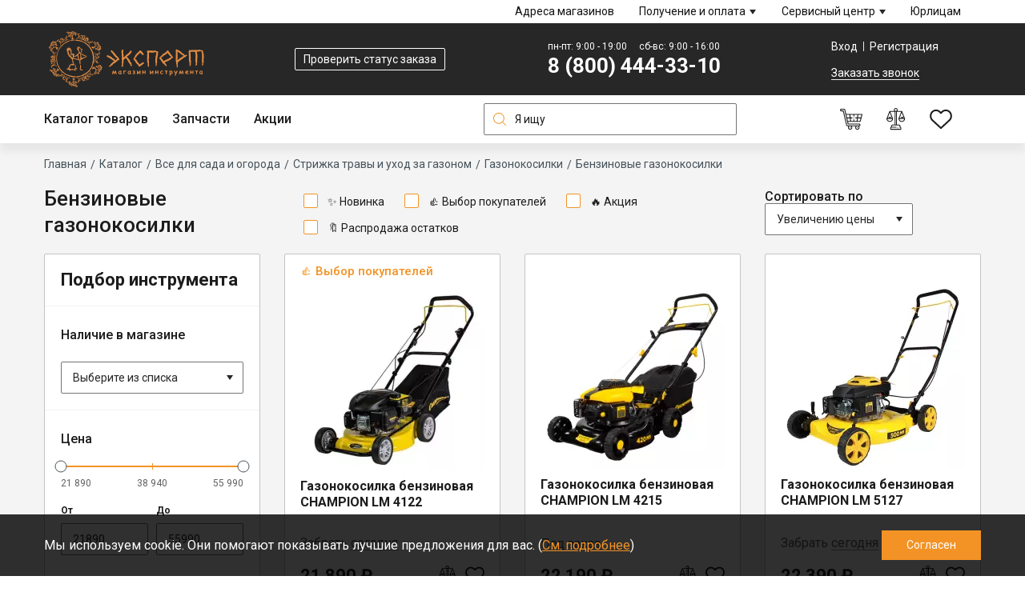

--- FILE ---
content_type: text/html; charset=UTF-8
request_url: https://www.ekspert-tools.ru/catalog/benzinovye-gazonokosilki
body_size: 31896
content:


<!-- THEME DEBUG -->
<!-- THEME HOOK: 'html' -->
<!-- FILE NAME SUGGESTIONS:
   * html--taxonomy--term--36.html.twig
   * html--taxonomy--term--%.html.twig
   * html--taxonomy--term.html.twig
   * html--taxonomy.html.twig
   x html.html.twig
-->
<!-- BEGIN OUTPUT from 'themes/adaptive/templates/layout/html.html.twig' -->

<!DOCTYPE html>
<html lang="ru" dir="ltr">
  <head>
    <meta charset="utf-8" />
<link rel="canonical" href="https://www.ekspert-tools.ru/catalog/benzinovye-gazonokosilki" />
<meta name="description" content="Купить газонокосилку бензиновую по выгодной цене! Большой выбор газонокосилок: самоходные, несамоходные, для неровного участка и другие. Лучшие модели от производителей: Husqvarna, Stihl, Champion. Гарантия! Доставка! Самовывоз в Вологде, Белозерске, Вожеге, Шексне, Вытегре, Сямже, Коноше, Кадуе, Чагоде." />
<meta name="yandex-verification" content="ed88216e8c7d7a32" />
<meta name="Generator" content="Drupal 8 (https://www.drupal.org)" />
<meta name="MobileOptimized" content="width" />
<meta name="HandheldFriendly" content="true" />
<meta name="viewport" content="width=device-width" />
<link rel="shortcut icon" href="/sites/default/files/logotip.png" type="image/png" />
<link rel="delete-form" href="/taxonomy/term/36/delete" />
<link rel="edit-form" href="/taxonomy/term/36/edit" />
<link rel="clone-form" href="/entity_clone/taxonomy_term/36" />
<link rel="devel-load" href="/devel/taxonomy_term/36" />
<link rel="devel-render" href="/devel/taxonomy_term/36/render" />
<link rel="devel-definition" href="/devel/taxonomy_term/36/definition" />
<link rel="token-devel" href="/taxonomy/term/36/devel/token" />

      <meta http-equiv="x-ua-compatible" content="ie=edge">
      <title>Газонокосилки бензиновые - купить | Магазин Эксперт</title>
      <style>
        header a {
          color: #fff;
        }
        .btn--white {
          color: #fff;
          border-color: #fff;
          background-color: transparent;
        }
        .catalog-teaser a {
          color: #1C1C1C;
        }
        .catalog-teaser--parts {
          background-color: #F39325;
        }
        .catalog-teaser--parts a {
          color: #fff;
        }
        .catalog-teaser-link {
          color: #F39325;
        }
        .footer-row a {
          color: #fff;
        }
        .footer-bottom {
          color: rgba(255, 255, 255, 0.6);
        }
        #manager-menu a {
          color: #1C1C1C;
        }
      </style>
      <link rel="stylesheet" media="all" href="/core/assets/vendor/normalize-css/normalize.css?t4ixn8" />
<link rel="stylesheet" media="all" href="/core/misc/normalize-fixes.css?t4ixn8" />
<link rel="stylesheet" media="all" href="/core/themes/stable/css/system/components/ajax-progress.module.css?t4ixn8" />
<link rel="stylesheet" media="all" href="/core/themes/stable/css/system/components/align.module.css?t4ixn8" />
<link rel="stylesheet" media="all" href="/core/themes/stable/css/system/components/autocomplete-loading.module.css?t4ixn8" />
<link rel="stylesheet" media="all" href="/core/themes/stable/css/system/components/fieldgroup.module.css?t4ixn8" />
<link rel="stylesheet" media="all" href="/core/themes/stable/css/system/components/container-inline.module.css?t4ixn8" />
<link rel="stylesheet" media="all" href="/core/themes/stable/css/system/components/clearfix.module.css?t4ixn8" />
<link rel="stylesheet" media="all" href="/core/themes/stable/css/system/components/details.module.css?t4ixn8" />
<link rel="stylesheet" media="all" href="/core/themes/stable/css/system/components/hidden.module.css?t4ixn8" />
<link rel="stylesheet" media="all" href="/core/themes/stable/css/system/components/item-list.module.css?t4ixn8" />
<link rel="stylesheet" media="all" href="/core/themes/stable/css/system/components/js.module.css?t4ixn8" />
<link rel="stylesheet" media="all" href="/core/themes/stable/css/system/components/nowrap.module.css?t4ixn8" />
<link rel="stylesheet" media="all" href="/core/themes/stable/css/system/components/position-container.module.css?t4ixn8" />
<link rel="stylesheet" media="all" href="/core/themes/stable/css/system/components/progress.module.css?t4ixn8" />
<link rel="stylesheet" media="all" href="/core/themes/stable/css/system/components/reset-appearance.module.css?t4ixn8" />
<link rel="stylesheet" media="all" href="/core/themes/stable/css/system/components/resize.module.css?t4ixn8" />
<link rel="stylesheet" media="all" href="/core/themes/stable/css/system/components/sticky-header.module.css?t4ixn8" />
<link rel="stylesheet" media="all" href="/core/themes/stable/css/system/components/system-status-counter.css?t4ixn8" />
<link rel="stylesheet" media="all" href="/core/themes/stable/css/system/components/system-status-report-counters.css?t4ixn8" />
<link rel="stylesheet" media="all" href="/core/themes/stable/css/system/components/system-status-report-general-info.css?t4ixn8" />
<link rel="stylesheet" media="all" href="/core/themes/stable/css/system/components/tabledrag.module.css?t4ixn8" />
<link rel="stylesheet" media="all" href="/core/themes/stable/css/system/components/tablesort.module.css?t4ixn8" />
<link rel="stylesheet" media="all" href="/core/themes/stable/css/system/components/tree-child.module.css?t4ixn8" />
<link rel="stylesheet" media="all" href="/core/assets/vendor/jquery.ui/themes/base/core.css?t4ixn8" />
<link rel="stylesheet" media="all" href="/core/assets/vendor/jquery.ui/themes/base/menu.css?t4ixn8" />
<link rel="stylesheet" media="all" href="/core/assets/vendor/jquery.ui/themes/base/autocomplete.css?t4ixn8" />
<link rel="stylesheet" media="all" href="/modules/custom/syncart/assets/css/cart.css?t4ixn8" />
<link rel="stylesheet" media="all" href="/modules/contrib/captcha/image_captcha/image_captcha_refresh.css?t4ixn8" />
<link rel="stylesheet" media="all" href="/core/assets/vendor/jquery.ui/themes/base/theme.css?t4ixn8" />
<link rel="stylesheet" media="all" href="/themes/contrib/bootbase/bootstrap4/css/bootstrap.css?t4ixn8" />
<link rel="stylesheet" media="all" href="/themes/contrib/bootbase/fontawesome/css/all.min.css?t4ixn8" />
<link rel="stylesheet" media="print" href="/themes/contrib/bootbase/css/layout/print.css?t4ixn8" />
<link rel="stylesheet" media="all" href="/core/themes/classy/css/components/action-links.css?t4ixn8" />
<link rel="stylesheet" media="all" href="/core/themes/classy/css/components/breadcrumb.css?t4ixn8" />
<link rel="stylesheet" media="all" href="/core/themes/classy/css/components/button.css?t4ixn8" />
<link rel="stylesheet" media="all" href="/core/themes/classy/css/components/collapse-processed.css?t4ixn8" />
<link rel="stylesheet" media="all" href="/core/themes/classy/css/components/container-inline.css?t4ixn8" />
<link rel="stylesheet" media="all" href="/core/themes/classy/css/components/details.css?t4ixn8" />
<link rel="stylesheet" media="all" href="/core/themes/classy/css/components/exposed-filters.css?t4ixn8" />
<link rel="stylesheet" media="all" href="/core/themes/classy/css/components/field.css?t4ixn8" />
<link rel="stylesheet" media="all" href="/core/themes/classy/css/components/form.css?t4ixn8" />
<link rel="stylesheet" media="all" href="/core/themes/classy/css/components/icons.css?t4ixn8" />
<link rel="stylesheet" media="all" href="/core/themes/classy/css/components/inline-form.css?t4ixn8" />
<link rel="stylesheet" media="all" href="/core/themes/classy/css/components/item-list.css?t4ixn8" />
<link rel="stylesheet" media="all" href="/core/themes/classy/css/components/link.css?t4ixn8" />
<link rel="stylesheet" media="all" href="/core/themes/classy/css/components/links.css?t4ixn8" />
<link rel="stylesheet" media="all" href="/core/themes/classy/css/components/menu.css?t4ixn8" />
<link rel="stylesheet" media="all" href="/core/themes/classy/css/components/more-link.css?t4ixn8" />
<link rel="stylesheet" media="all" href="/core/themes/classy/css/components/tabledrag.css?t4ixn8" />
<link rel="stylesheet" media="all" href="/core/themes/classy/css/components/tableselect.css?t4ixn8" />
<link rel="stylesheet" media="all" href="/core/themes/classy/css/components/tablesort.css?t4ixn8" />
<link rel="stylesheet" media="all" href="/core/themes/classy/css/components/tabs.css?t4ixn8" />
<link rel="stylesheet" media="all" href="/core/themes/classy/css/components/textarea.css?t4ixn8" />
<link rel="stylesheet" media="all" href="/core/themes/classy/css/components/ui-dialog.css?t4ixn8" />
<link rel="stylesheet" media="all" href="/core/themes/classy/css/components/messages.css?t4ixn8" />
<link rel="stylesheet" media="all" href="/core/themes/classy/css/components/progress.css?t4ixn8" />
<link rel="stylesheet" media="all" href="/themes/adaptive/js/libs/nice-select/css/nice-select.css?t4ixn8" />
<link rel="stylesheet" media="all" href="/themes/adaptive/css/index.css?t4ixn8" />
<link rel="stylesheet" media="all" href="/themes/adaptive/js/libs/vue2-perfect-scrollbar/vue2-perfect-scrollbar.min.css?t4ixn8" />

        
<!--[if lte IE 8]>
<script src="/core/assets/vendor/html5shiv/html5shiv.min.js?v=3.7.3"></script>
<![endif]-->
</head>
        <body class="page-entity-taxonomy_term-canonical not-front path-taxonomy">
        <!-- Google Tag Manager (noscript) -->
        <noscript>
          <iframe src="https://www.googletagmanager.com/ns.html?id=GTM-NMQ5PH" height="0" width="0" style="display:none;visibility:hidden"></iframe>
        </noscript>
        <!-- End Google Tag Manager (noscript) -->
          
          

<!-- THEME DEBUG -->
<!-- THEME HOOK: 'off_canvas_page_wrapper' -->
<!-- BEGIN OUTPUT from 'core/themes/stable/templates/content/off-canvas-page-wrapper.html.twig' -->
  <div class="dialog-off-canvas-main-canvas" data-off-canvas-main-canvas>
    

<!-- THEME DEBUG -->
<!-- THEME HOOK: 'page' -->
<!-- FILE NAME SUGGESTIONS:
   * page--taxonomy--term--36.html.twig
   * page--taxonomy--term--%.html.twig
   * page--taxonomy--term.html.twig
   * page--taxonomy.html.twig
   x page.html.twig
-->
<!-- BEGIN OUTPUT from 'themes/adaptive/templates/layout/page.html.twig' -->

<div class="page">

  
<header class="header">
  <div class="header-top">
    <div class="container">
      

<!-- THEME DEBUG -->
<!-- THEME HOOK: 'region' -->
<!-- FILE NAME SUGGESTIONS:
   * region--menu-main.html.twig
   x region.html.twig
-->
<!-- BEGIN OUTPUT from 'core/themes/classy/templates/layout/region.html.twig' -->
  <div class="region region-menu-main">
    

<!-- THEME DEBUG -->
<!-- THEME HOOK: 'block' -->
<!-- FILE NAME SUGGESTIONS:
   * block--adaptive-menu-main.html.twig
   * block--system-menu-block--main.html.twig
   x block--system-menu-block.html.twig
   * block--system.html.twig
   * block.html.twig
-->
<!-- BEGIN OUTPUT from 'core/themes/classy/templates/block/block--system-menu-block.html.twig' -->
<nav role="navigation" aria-labelledby="block-adaptive-menu-main-menu" id="block-adaptive-menu-main" class="block block-menu navigation menu--main">
            
  <h2 class="visually-hidden" id="block-adaptive-menu-main-menu">Основная навигация</h2>
  

        

<!-- THEME DEBUG -->
<!-- THEME HOOK: 'menu__main' -->
<!-- FILE NAME SUGGESTIONS:
   x menu--main.html.twig
   x menu--main.html.twig
   * menu.html.twig
-->
<!-- BEGIN OUTPUT from 'themes/adaptive/templates/navigation/menu--main.html.twig' -->

              <ul class="list list--nav">
    
                <li class="list-item">

        <a href="/contacts" class="list-href">
          Адреса магазинов
        </a>

        
      </li>
                <li class="list-item list-item--dropdown">

        <a href="/" class="list-href">
          Получение и оплата
        </a>

                                <ul class="list list--nav list--dropdown">
    
                <li class="list-item">

        <a href="/sposoby-oplaty-zakaza" class="list-href">
          Способы оплаты
        </a>

        
      </li>
                <li class="list-item">

        <a href="/obmen-i-vozvrat-tovara" class="list-href">
          Обмен и возврат
        </a>

        
      </li>
                <li class="list-item">

        <a href="/samovyvoz" class="list-href">
          Самовывоз
        </a>

        
      </li>
                <li class="list-item">

        <a href="/dostavka-kurerom" class="list-href">
          Доставка курьером
        </a>

        
      </li>
                <li class="list-item">

        <a href="/dostavka-transportnoy-kompaniey" class="list-href">
          Доставка транспортной компанией
        </a>

        
      </li>
        </ul>
  
        
      </li>
                <li class="list-item list-item--dropdown">

        <a href="/servisnyy-centr-ekspert" class="list-href">
          Сервисный центр
        </a>

                                <ul class="list list--nav list--dropdown">
    
                <li class="list-item">

        <a href="/pravila-raboty" class="list-href">
          Правила работы 
        </a>

        
      </li>
                <li class="list-item">

        <a href="/planovoe-tekhnicheskoe-obsluzhivanie" class="list-href">
          Плановое техническое обслуживание
        </a>

        
      </li>
                <li class="list-item">

        <a href="/predprodazhnaya-podgotovka" class="list-href">
          Предпродажная подготовка
        </a>

        
      </li>
                <li class="list-item">

        <a href="/zatochka-i-remont-cepey-benzopil-i-elektropil" class="list-href">
          Заточка и ремонт цепей бензопил и электропил
        </a>

        
      </li>
                <li class="list-item">

        <a href="/zatochka-nozhey-gazonokosilok" class="list-href">
          Заточка ножей газонокосилок
        </a>

        
      </li>
        </ul>
  
        
      </li>
                <li class="list-item">

        <a href="/optovikam" class="list-href">
          Юрлицам
        </a>

        
      </li>
        </ul>
  


<!-- END OUTPUT from 'themes/adaptive/templates/navigation/menu--main.html.twig' -->


  </nav>

<!-- END OUTPUT from 'core/themes/classy/templates/block/block--system-menu-block.html.twig' -->


  </div>

<!-- END OUTPUT from 'core/themes/classy/templates/layout/region.html.twig' -->


    </div>
  </div>
  <div class="header-middle">
    <div class="container">
      <div class="header-middle-row">
        <div class="header-toggler header-toggler--menu">
          <div class="header-toggler-item header-toggler-item--1"></div>
          <div class="header-toggler-item header-toggler-item--2"></div>
          <div class="header-toggler-item header-toggler-item--3"></div>
        </div>
        <a href="/" title="Главная" rel="home" class="header-logo">
          <img src="/themes/adaptive/images/template/logo.svg" alt="Главная" loading="lazy"/>
        </a>
        <div class="header-buttons header-buttons--desktop">
          <button type="button" class="btn btn--white" data-toggle="modal" data-target="#order-status-modal">
            Проверить статус заказа
          </button>
                  </div>
        <div class="header-contacts header-contacts--desktop">
          <div class="header-contacts-text">
            <span class="item">пн-пт: 9:00 - 19:00</span>
            <span class="item">сб-вс: 9:00 - 16:00</span>
          </div>
          <div class="header-contacts-phone">
            <a href="tel:88004443310">8 (800) 444-33-10</a>
          </div>
        </div>
        <div class="header-auth">
          <div class="header-auth-links">
                          <a href="" data-toggle="modal" data-target="#login-form" class="header-auth-link header-auth-link--entrance">
                Вход
                <svg class="d-lg-none" xmlns="http://www.w3.org/2000/svg" enable-background="new 0 0 512 512" height="30" viewbox="0 0 512 512" width="30">
                  <path d="m256 0c-141.159 0-256 114.841-256 256s114.841 256 256 256 256-114.841 256-256-114.841-256-256-256zm0 482c-124.617 0-226-101.383-226-226s101.383-226 226-226 226 101.383 226 226-101.383 226-226 226z"/><path d="m256 270c57.897 0 105-47.103 105-105s-47.103-105-105-105-105 47.103-105 105 47.103 105 105 105zm0-180c41.355 0 75 33.645 75 75s-33.645 75-75 75-75-33.645-75-75 33.645-75 75-75z"/>
                  <path
                    d="m424.649 335.443c-19.933-22.525-48.6-35.443-78.649-35.443h-180c-30.049 0-58.716 12.918-78.649 35.443l-7.11 8.035 5.306 9.325c34.817 61.187 100.131 99.197 170.453 99.197s135.636-38.01 170.454-99.198l5.306-9.325zm-168.649 86.557c-55.736 0-107.761-28.197-138.383-74.295 13.452-11.352 30.579-17.705 48.383-17.705h180c17.804 0 34.931 6.353 48.383 17.705-30.622 46.098-82.647 74.295-138.383 74.295z"/>
                </svg>
              </a>
              <a href="" data-toggle="modal" data-target="#register-form" class="header-auth-link header-auth-link--reg">
                Регистрация
              </a>
                      </div>
          <div class="header-auth-footer">
            <a href="" data-toggle="modal" data-target="#block-adaptive-form-callme">
              Заказать звонок
            </a>
          </div>
        </div>
        <div class="header-toggler header-toggler--search">
          <a href="/search?query=">
            <svg width="30" height="30" viewbox="0 0 17 17" fill="none" xmlns="http://www.w3.org/2000/svg">
              <path
                d="M3.01038 2.0123C4.30804 0.714648 6.03334 0 7.86847 0C9.70359 0 11.4289 0.714648 12.7265 2.0123C14.0241 3.30993 14.7388 5.03523 14.7388 6.87033C14.7388 8.54812 14.1411 10.1339 13.047 11.3852L16.8625 15.2008C17.0458 15.384 17.0458 15.6812 16.8625 15.8645C16.7709 15.9561 16.6508 16.0019 16.5307 16.0019C16.4106 16.0019 16.2905 15.9561 16.1989 15.8644L12.3833 12.0489C11.132 13.143 9.54626 13.7407 7.86847 13.7407C6.03331 13.7407 4.30807 13.0261 3.01041 11.7284C1.71279 10.4308 0.998142 8.70548 0.998142 6.87036C0.998142 5.03523 1.71276 3.30993 3.01038 2.0123ZM3.67409 11.0647C5.9869 13.3775 9.75001 13.3775 12.0628 11.0647C14.3756 8.75196 14.3756 4.98879 12.0628 2.67601C10.9063 1.5195 9.38762 0.941426 7.86844 0.941426C6.34963 0.941426 4.83032 1.51978 3.67406 2.67601C1.36134 4.98876 1.36134 8.75193 3.67409 11.0647Z"
                fill="#F39325"/>
            </svg>
          </a>
        </div>
        <div class="header-toggler header-toggler--cart">
          <div class="header-cart header-cart-favorite-small">
            

<!-- THEME DEBUG -->
<!-- THEME HOOK: 'syncart-cart-small' -->
<!-- BEGIN OUTPUT from 'modules/custom/syncart/templates/block/cart--small.html.twig' -->




<div class="cart-favorite-small cart-small">
  <cart-small inline-template>
    <div class="cart-small-item cart-small-item--cart" v-show="true">
      <a href="/cart" class="cart-small-icon cart-small-icon--custom">
        <div class="cart-small-count" v-if="cart.quantity">
          ${ cart.quantity }
        </div>
        <svg width="28" height="28" viewBox="0 0 28 28" xmlns="http://www.w3.org/2000/svg">
          <path d="M21.6562 24.9375C21.9581 24.9375 22.2031 24.6925 22.2031 24.3906C22.2031 24.0888 21.9581 23.8438 21.6562 23.8438C21.3544 23.8438 21.1094 24.0888 21.1094 24.3906C21.1094 24.6925 21.3544 24.9375 21.6562 24.9375Z" fill="black"/>
          <path d="M12.5781 24.9375C12.88 24.9375 13.125 24.6925 13.125 24.3906C13.125 24.0888 12.88 23.8438 12.5781 23.8438C12.2763 23.8438 12.0312 24.0888 12.0312 24.3906C12.0312 24.6925 12.2763 24.9375 12.5781 24.9375Z" fill="black"/>
          <path
            d="M27.8842 7.64792C27.7806 7.51505 27.6215 7.4375 27.4531 7.4375H7.76541L6.51892 2.13965C6.34332 1.39496 5.68643 0.875 4.92187 0.875H1.64062C0.735931 0.875 0 1.61093 0 2.51562C0 3.42032 0.735931 4.15625 1.64062 4.15625H3.6224L7.69983 21.4854C7.87542 22.23 8.53232 22.75 9.29687 22.75H10.3921C10.048 23.2074 9.84375 23.7756 9.84375 24.3906C9.84375 25.8984 11.0704 27.125 12.5781 27.125C14.0859 27.125 15.3125 25.8984 15.3125 24.3906C15.3125 23.7756 15.1083 23.2074 14.7641 22.75H19.4702C19.1261 23.2074 18.9219 23.7756 18.9219 24.3906C18.9219 25.8984 20.1485 27.125 21.6562 27.125C23.164 27.125 24.3906 25.8984 24.3906 24.3906C24.3906 23.7756 24.1864 23.2074 23.8422 22.75H23.8437C24.7484 22.75 25.4844 22.0141 25.4844 21.1094C25.4844 20.2047 24.7484 19.4688 23.8437 19.4688H10.5963L10.0815 17.2812H13.2873H13.2884H13.2893H21.2732H21.2743H21.2754H24.4116C25.1654 17.2812 25.8202 16.7703 26.0035 16.0384L27.9838 8.11703C28.0246 7.95361 27.9878 7.78058 27.8842 7.64792ZM25.9323 11.8125H22.4398L22.85 8.53125H26.7526L25.9323 11.8125ZM19.4687 12.9062H21.2008L20.7906 16.1875H17.8281V14.5469C17.8281 14.2448 17.5833 14 17.2812 14C16.9792 14 16.7344 14.2448 16.7344 14.5469V16.1875H13.7718L13.3617 12.9062H15.0937C15.3958 12.9062 15.6406 12.6614 15.6406 12.3594C15.6406 12.0573 15.3958 11.8125 15.0937 11.8125H13.225L12.8148 8.53125H16.7344V10.1719C16.7344 10.4739 16.9792 10.7188 17.2812 10.7188C17.5833 10.7188 17.8281 10.4739 17.8281 10.1719V8.53125H21.7477L21.3375 11.8125H19.4687C19.1667 11.8125 18.9219 12.0573 18.9219 12.3594C18.9219 12.6614 19.1667 12.9062 19.4687 12.9062ZM9.82409 16.1875L9.05206 12.9062H12.2594L12.6696 16.1875H9.82409ZM11.7125 8.53125L12.1227 11.8125H8.79464L8.02282 8.53125H11.7125ZM14.2187 24.3906C14.2187 25.2953 13.4828 26.0312 12.5781 26.0312C11.6734 26.0312 10.9375 25.2953 10.9375 24.3906C10.9375 23.4859 11.6734 22.75 12.5781 22.75C13.4828 22.75 14.2187 23.4859 14.2187 24.3906ZM23.2969 24.3906C23.2969 25.2953 22.5609 26.0312 21.6562 26.0312C20.7515 26.0312 20.0156 25.2953 20.0156 24.3906C20.0156 23.4859 20.7515 22.75 21.6562 22.75C22.5609 22.75 23.2969 23.4859 23.2969 24.3906ZM23.8437 20.5625C24.1454 20.5625 24.3906 20.8077 24.3906 21.1094C24.3906 21.411 24.1454 21.6562 23.8437 21.6562H9.29687C9.04202 21.6562 8.82306 21.4828 8.76452 21.2346L4.48865 3.0625H1.64062C1.33899 3.0625 1.09375 2.81726 1.09375 2.51562C1.09375 2.21399 1.33899 1.96875 1.64062 1.96875H4.92187C5.17673 1.96875 5.39569 2.14221 5.45422 2.39044L8.8551 16.844C8.85531 16.8448 8.85553 16.8457 8.85574 16.8467L9.7301 20.5625H23.8437ZM24.9424 15.7729C24.8813 16.017 24.663 16.1875 24.4113 16.1875H21.8929L22.3031 12.9062H25.6591L24.9424 15.7729Z"
            />
          <path d="M17.2812 11.8125C16.9794 11.8125 16.7344 12.0575 16.7344 12.3594C16.7344 12.6612 16.9794 12.9062 17.2812 12.9062C17.5831 12.9062 17.8281 12.6612 17.8281 12.3594C17.8281 12.0575 17.5831 11.8125 17.2812 11.8125Z" fill="black"/>
        </svg>
        <span class="header-mobile--name">Корзина</span>
      </a>
      <div class="text-formatted cart-small-content">
        <ul class="list">
          <li class="list-item">
            Товары: <span>${ cart.quantity }</span>
          </li>
          <li class="list-item">
            Итого: ${ cart.price }
          </li>
          <li class="list-item">
            <a href="/syncart/checkout">
              Оформление заказа
            </a>
          </li>
        </ul>
      </div>
    </div>
  </cart-small>
  <compare-small inline-template>
    <div class="cart-small-item cart-small-item--compare" v-show="true">
      <a href="/comparison" class="cart-small-icon cart-small-icon--custom">
        <div class="cart-small-count" v-if="total">
          ${ total }
        </div>
        <svg width="28" height="28" xmlns="http://www.w3.org/2000/svg">
          <use x="0" y="0" xmlns:xlink="http://www.w3.org/1999/xlink" xlink:href="#compare-icon"></use>
        </svg>
      </a>

      <div class="text-formatted cart-small-content" v-if="!total">
        В сравнение ничего не добавлено
      </div>
    </div>
  </compare-small>
          <favorite-small inline-template>
    <div class="cart-small-item cart-small-item--favorite" v-show="true">
      <a data-toggle=modal data-target=#login-form class="cart-small-icon cart-small-icon--custom">
        <div class="cart-small-count" v-if="total">
          ${ total }
        </div>
        <svg width="28" height="28" xmlns="http://www.w3.org/2000/svg">
          <use x="0" y="0" xmlns:xlink="http://www.w3.org/1999/xlink" xlink:href="#favorites-icon"></use>
        </svg>
        <span class="header-mobile--name">Избранное</span>
      </a>
              <div class="text-formatted cart-small-content">
          Чтобы добавить товар в избранное, войдите в личный кабинет
        </div>
          </div>
  </favorite-small>
</div>

<!-- END OUTPUT from 'modules/custom/syncart/templates/block/cart--small.html.twig' -->


          </div>
        </div>
      </div>
    </div>
  </div>
  

<div class="expert-app">
  <catalog-menu inline-template>
    <div class="header-bottom">
      <div class="container">
        <div class="header-bottom-row">
          <div class="header-nav">
            <ul class="list list--nav">
              <li class="list-item">
                <a
                href="/catalog"
                @click.prevent="toggle"
                class="list-href v-if-absolute"
                v-if="ww > 1024"
                @dblclick.stop="gotoCatalog('/catalog')">
                  Каталог товаров
                </a>
                <a href="/catalog" class="list-href" v-else>
                  Каталог товаров
                </a>
              </li>
              <li class="list-item">
                <a href="/catalog/zapasnye-chasti" class="list-href">
                  Запчасти
                </a>
              </li>
              <li class="list-item">
                <a href="/catalog/sales" class="list-href">
                  Акции
                </a>
              </li>
                            <li class="list-item d-lg-none">
                <button type="button" class="list-href" data-toggle="modal" data-target="#order-status-modal">
                  Проверить статус заказа
                </button>
              </li>
                          </ul>
            <div class="header-nav-mobile">
              

<!-- THEME DEBUG -->
<!-- THEME HOOK: 'block' -->
<!-- FILE NAME SUGGESTIONS:
   * block--menu-main-mobile.html.twig
   * block--system-menu-block--main.html.twig
   x block--system-menu-block.html.twig
   * block--system.html.twig
   * block.html.twig
-->
<!-- BEGIN OUTPUT from 'core/themes/classy/templates/block/block--system-menu-block.html.twig' -->
<nav role="navigation" aria-labelledby="block-menu-main-mobile-menu" id="block-menu-main-mobile" class="block block-menu navigation menu--main">
            
  <h2 class="visually-hidden" id="block-menu-main-mobile-menu">Основная навигация</h2>
  

        

<!-- THEME DEBUG -->
<!-- THEME HOOK: 'menu__main' -->
<!-- FILE NAME SUGGESTIONS:
   x menu--main.html.twig
   x menu--main.html.twig
   * menu.html.twig
-->
<!-- BEGIN OUTPUT from 'themes/adaptive/templates/navigation/menu--main.html.twig' -->

              <ul class="list list--nav">
    
                <li class="list-item">

        <a href="/contacts" class="list-href">
          Адреса магазинов
        </a>

        
      </li>
                <li class="list-item list-item--dropdown">

        <a href="/" class="list-href">
          Получение и оплата
        </a>

                                <ul class="list list--nav list--dropdown">
    
                <li class="list-item">

        <a href="/sposoby-oplaty-zakaza" class="list-href">
          Способы оплаты
        </a>

        
      </li>
                <li class="list-item">

        <a href="/obmen-i-vozvrat-tovara" class="list-href">
          Обмен и возврат
        </a>

        
      </li>
                <li class="list-item">

        <a href="/samovyvoz" class="list-href">
          Самовывоз
        </a>

        
      </li>
                <li class="list-item">

        <a href="/dostavka-kurerom" class="list-href">
          Доставка курьером
        </a>

        
      </li>
                <li class="list-item">

        <a href="/dostavka-transportnoy-kompaniey" class="list-href">
          Доставка транспортной компанией
        </a>

        
      </li>
        </ul>
  
        
      </li>
                <li class="list-item list-item--dropdown">

        <a href="/servisnyy-centr-ekspert" class="list-href">
          Сервисный центр
        </a>

                                <ul class="list list--nav list--dropdown">
    
                <li class="list-item">

        <a href="/pravila-raboty" class="list-href">
          Правила работы 
        </a>

        
      </li>
                <li class="list-item">

        <a href="/planovoe-tekhnicheskoe-obsluzhivanie" class="list-href">
          Плановое техническое обслуживание
        </a>

        
      </li>
                <li class="list-item">

        <a href="/predprodazhnaya-podgotovka" class="list-href">
          Предпродажная подготовка
        </a>

        
      </li>
                <li class="list-item">

        <a href="/zatochka-i-remont-cepey-benzopil-i-elektropil" class="list-href">
          Заточка и ремонт цепей бензопил и электропил
        </a>

        
      </li>
                <li class="list-item">

        <a href="/zatochka-nozhey-gazonokosilok" class="list-href">
          Заточка ножей газонокосилок
        </a>

        
      </li>
        </ul>
  
        
      </li>
                <li class="list-item">

        <a href="/optovikam" class="list-href">
          Юрлицам
        </a>

        
      </li>
        </ul>
  


<!-- END OUTPUT from 'themes/adaptive/templates/navigation/menu--main.html.twig' -->


  </nav>

<!-- END OUTPUT from 'core/themes/classy/templates/block/block--system-menu-block.html.twig' -->


            </div>
          </div>
          <div class="header-search">
            

<!-- THEME DEBUG -->
<!-- THEME HOOK: 'block' -->
<!-- FILE NAME SUGGESTIONS:
   * block--header-search-block.html.twig
   * block--header-search.html.twig
   * block--catalog.html.twig
   x block.html.twig
-->
<!-- BEGIN OUTPUT from 'core/themes/classy/templates/block/block.html.twig' -->
<div id="block-header-search-block" class="block block-catalog block-header-search">
  
    
      

<!-- THEME DEBUG -->
<!-- THEME HOOK: 'search-block' -->
<!-- BEGIN OUTPUT from 'modules/custom/catalog/templates/search-block.html.twig' -->



<div class="expert-app">
  <catalog-search :input-query="'null'" inline-template>
    <div class="header-search">
      <form action="/search" class="search-field form" >
        <div class="search-field-input">
          <input type="text"
            placeholder="Я ищу"
            @input="previewSearch"
            @focus="focused = true"
                        v-on:keyup.enter="getProducts(false)"
            name="search"
            v-model="query"
            class="form-control" />
          <button type="submit"
            class="search-field-submit"
            @click="getProducts(false)"></button>
          <button class="search-field-clear" @click="clearQuery" v-if="query"></button>
          <div class="search-field-preview"
            v-if="preview.list.length || preview.catalogs.length">

            <div class="search-field-preview-group search-field-preview-group--catalogs"
              v-if="preview.catalogs.length">
              <ul class="list">
                <li class="list-item" v-for="item in preview.catalogs">
                  <a :href="item.alias" class="list-link" v-html="item.name"></a>
                </li>
              </ul>
            </div>

            <div class="search-field-preview-group search-field-preview--products"
              v-if="preview.list.length">
              <a :href="item.alias"
                class="search-field-preview-product"
                v-for="item in preview.list">
                <div class="search-field-preview-name" v-html="item.title"></div>
                <div class="search-field-preview-price">
                  ${ $root.numberFormat(item.price, 0) } ₽
                </div>
              </a>
            </div>

            <div class="search-field-preview-group search-field-preview-group--catalogs"
              v-if="preview.brands.length">
              <ul class="list">
                <li class="list-item" v-for="item in preview.brands">
                  <a :href="item.alias" class="list-link" v-html="item.name"></a>
                </li>
              </ul>
            </div>

          </div>
          <div class="search-field-preview" v-if="focused && !query && list_search.length">
            <div class="search-field-preview-group search-field-preview-group--catalogs">
              <ul class="list">
                <li class="list-item list-item--clear">
                  <span @click="localStorageSearchClear()" class="list-clear">Очистить историю поиска</span>
                </li>
                <li class="list-item" v-for="item in search_list" v-if="item">
                  <a :href="'/search?search=' + item" class="list-link">${ item }</a>
                </li>
              </ul>
            </div>
          </div>
        </div>
      </form>
    </div>
  </catalog-search>
</div>

<!-- END OUTPUT from 'modules/custom/catalog/templates/search-block.html.twig' -->


  </div>

<!-- END OUTPUT from 'core/themes/classy/templates/block/block.html.twig' -->


          </div>
                    <div class="header-cart">
            

<!-- THEME DEBUG -->
<!-- THEME HOOK: 'syncart-cart-small' -->
<!-- BEGIN OUTPUT from 'modules/custom/syncart/templates/block/cart--small.html.twig' -->




<div class="cart-favorite-small cart-small">
  <cart-small inline-template>
    <div class="cart-small-item cart-small-item--cart" v-show="true">
      <a href="/cart" class="cart-small-icon cart-small-icon--custom">
        <div class="cart-small-count" v-if="cart.quantity">
          ${ cart.quantity }
        </div>
        <svg width="28" height="28" viewBox="0 0 28 28" xmlns="http://www.w3.org/2000/svg">
          <path d="M21.6562 24.9375C21.9581 24.9375 22.2031 24.6925 22.2031 24.3906C22.2031 24.0888 21.9581 23.8438 21.6562 23.8438C21.3544 23.8438 21.1094 24.0888 21.1094 24.3906C21.1094 24.6925 21.3544 24.9375 21.6562 24.9375Z" fill="black"/>
          <path d="M12.5781 24.9375C12.88 24.9375 13.125 24.6925 13.125 24.3906C13.125 24.0888 12.88 23.8438 12.5781 23.8438C12.2763 23.8438 12.0312 24.0888 12.0312 24.3906C12.0312 24.6925 12.2763 24.9375 12.5781 24.9375Z" fill="black"/>
          <path
            d="M27.8842 7.64792C27.7806 7.51505 27.6215 7.4375 27.4531 7.4375H7.76541L6.51892 2.13965C6.34332 1.39496 5.68643 0.875 4.92187 0.875H1.64062C0.735931 0.875 0 1.61093 0 2.51562C0 3.42032 0.735931 4.15625 1.64062 4.15625H3.6224L7.69983 21.4854C7.87542 22.23 8.53232 22.75 9.29687 22.75H10.3921C10.048 23.2074 9.84375 23.7756 9.84375 24.3906C9.84375 25.8984 11.0704 27.125 12.5781 27.125C14.0859 27.125 15.3125 25.8984 15.3125 24.3906C15.3125 23.7756 15.1083 23.2074 14.7641 22.75H19.4702C19.1261 23.2074 18.9219 23.7756 18.9219 24.3906C18.9219 25.8984 20.1485 27.125 21.6562 27.125C23.164 27.125 24.3906 25.8984 24.3906 24.3906C24.3906 23.7756 24.1864 23.2074 23.8422 22.75H23.8437C24.7484 22.75 25.4844 22.0141 25.4844 21.1094C25.4844 20.2047 24.7484 19.4688 23.8437 19.4688H10.5963L10.0815 17.2812H13.2873H13.2884H13.2893H21.2732H21.2743H21.2754H24.4116C25.1654 17.2812 25.8202 16.7703 26.0035 16.0384L27.9838 8.11703C28.0246 7.95361 27.9878 7.78058 27.8842 7.64792ZM25.9323 11.8125H22.4398L22.85 8.53125H26.7526L25.9323 11.8125ZM19.4687 12.9062H21.2008L20.7906 16.1875H17.8281V14.5469C17.8281 14.2448 17.5833 14 17.2812 14C16.9792 14 16.7344 14.2448 16.7344 14.5469V16.1875H13.7718L13.3617 12.9062H15.0937C15.3958 12.9062 15.6406 12.6614 15.6406 12.3594C15.6406 12.0573 15.3958 11.8125 15.0937 11.8125H13.225L12.8148 8.53125H16.7344V10.1719C16.7344 10.4739 16.9792 10.7188 17.2812 10.7188C17.5833 10.7188 17.8281 10.4739 17.8281 10.1719V8.53125H21.7477L21.3375 11.8125H19.4687C19.1667 11.8125 18.9219 12.0573 18.9219 12.3594C18.9219 12.6614 19.1667 12.9062 19.4687 12.9062ZM9.82409 16.1875L9.05206 12.9062H12.2594L12.6696 16.1875H9.82409ZM11.7125 8.53125L12.1227 11.8125H8.79464L8.02282 8.53125H11.7125ZM14.2187 24.3906C14.2187 25.2953 13.4828 26.0312 12.5781 26.0312C11.6734 26.0312 10.9375 25.2953 10.9375 24.3906C10.9375 23.4859 11.6734 22.75 12.5781 22.75C13.4828 22.75 14.2187 23.4859 14.2187 24.3906ZM23.2969 24.3906C23.2969 25.2953 22.5609 26.0312 21.6562 26.0312C20.7515 26.0312 20.0156 25.2953 20.0156 24.3906C20.0156 23.4859 20.7515 22.75 21.6562 22.75C22.5609 22.75 23.2969 23.4859 23.2969 24.3906ZM23.8437 20.5625C24.1454 20.5625 24.3906 20.8077 24.3906 21.1094C24.3906 21.411 24.1454 21.6562 23.8437 21.6562H9.29687C9.04202 21.6562 8.82306 21.4828 8.76452 21.2346L4.48865 3.0625H1.64062C1.33899 3.0625 1.09375 2.81726 1.09375 2.51562C1.09375 2.21399 1.33899 1.96875 1.64062 1.96875H4.92187C5.17673 1.96875 5.39569 2.14221 5.45422 2.39044L8.8551 16.844C8.85531 16.8448 8.85553 16.8457 8.85574 16.8467L9.7301 20.5625H23.8437ZM24.9424 15.7729C24.8813 16.017 24.663 16.1875 24.4113 16.1875H21.8929L22.3031 12.9062H25.6591L24.9424 15.7729Z"
            />
          <path d="M17.2812 11.8125C16.9794 11.8125 16.7344 12.0575 16.7344 12.3594C16.7344 12.6612 16.9794 12.9062 17.2812 12.9062C17.5831 12.9062 17.8281 12.6612 17.8281 12.3594C17.8281 12.0575 17.5831 11.8125 17.2812 11.8125Z" fill="black"/>
        </svg>
        <span class="header-mobile--name">Корзина</span>
      </a>
      <div class="text-formatted cart-small-content">
        <ul class="list">
          <li class="list-item">
            Товары: <span>${ cart.quantity }</span>
          </li>
          <li class="list-item">
            Итого: ${ cart.price }
          </li>
          <li class="list-item">
            <a href="/syncart/checkout">
              Оформление заказа
            </a>
          </li>
        </ul>
      </div>
    </div>
  </cart-small>
  <compare-small inline-template>
    <div class="cart-small-item cart-small-item--compare" v-show="true">
      <a href="/comparison" class="cart-small-icon cart-small-icon--custom">
        <div class="cart-small-count" v-if="total">
          ${ total }
        </div>
        <svg width="28" height="28" xmlns="http://www.w3.org/2000/svg">
          <use x="0" y="0" xmlns:xlink="http://www.w3.org/1999/xlink" xlink:href="#compare-icon"></use>
        </svg>
      </a>

      <div class="text-formatted cart-small-content" v-if="!total">
        В сравнение ничего не добавлено
      </div>
    </div>
  </compare-small>
          <favorite-small inline-template>
    <div class="cart-small-item cart-small-item--favorite" v-show="true">
      <a data-toggle=modal data-target=#login-form class="cart-small-icon cart-small-icon--custom">
        <div class="cart-small-count" v-if="total">
          ${ total }
        </div>
        <svg width="28" height="28" xmlns="http://www.w3.org/2000/svg">
          <use x="0" y="0" xmlns:xlink="http://www.w3.org/1999/xlink" xlink:href="#favorites-icon"></use>
        </svg>
        <span class="header-mobile--name">Избранное</span>
      </a>
              <div class="text-formatted cart-small-content">
          Чтобы добавить товар в избранное, войдите в личный кабинет
        </div>
          </div>
  </favorite-small>
</div>

<!-- END OUTPUT from 'modules/custom/syncart/templates/block/cart--small.html.twig' -->


          </div>
          <div class="header-auth header-auth--mobile">
            <div class="header-auth-links">
                              <a href="" data-toggle="modal" data-target="#login-form" class="header-auth-link">
                  Вход
                </a>
                <a href="" data-toggle="modal" data-target="#register-form" class="header-auth-link">
                  Регистрация
                </a>
                          </div>
            <div class="header-auth-footer">
              <a href="" data-toggle="modal" data-target="#block-adaptive-form-callme">
                Заказать звонок
              </a>
            </div>
          </div>
        </div>
      </div>
      <div v-show="true" v-if="menu.length && ww > 992" :class="show ? 'catalog-menu--show' : ''" class="catalog-menu">
        <div class="container">
          <div class="catalog-menu-inner">
            <perfect-scrollbar :options="{'maxScrollbarLength': 100, 'wheelSpeed': 0.5}">
              <ul class="list list--0">
                <tree-item class="item" :item="item" :key="index" v-for="(item, index) in menu"></tree-item>
              </ul>
            </perfect-scrollbar>
          </div>
          <div class="catalog-menu-overlay" @click="closeMenu"></div>
        </div>
      </div>
    </div>
  </catalog-menu>
</div>
</header>


  <main class="page-content">

    <div id="sys">
      <div class="container">
        

<!-- THEME DEBUG -->
<!-- THEME HOOK: 'region' -->
<!-- FILE NAME SUGGESTIONS:
   * region--tabs.html.twig
   x region.html.twig
-->
<!-- BEGIN OUTPUT from 'core/themes/classy/templates/layout/region.html.twig' -->

<!-- END OUTPUT from 'core/themes/classy/templates/layout/region.html.twig' -->


        

<!-- THEME DEBUG -->
<!-- THEME HOOK: 'region' -->
<!-- FILE NAME SUGGESTIONS:
   * region--messages.html.twig
   x region.html.twig
-->
<!-- BEGIN OUTPUT from 'core/themes/classy/templates/layout/region.html.twig' -->
  <div class="region region-messages">
    

<!-- THEME DEBUG -->
<!-- THEME HOOK: 'block' -->
<!-- FILE NAME SUGGESTIONS:
   * block--adaptive-messages.html.twig
   x block--system-messages-block.html.twig
   * block--system.html.twig
   * block.html.twig
-->
<!-- BEGIN OUTPUT from 'core/themes/stable/templates/block/block--system-messages-block.html.twig' -->
<div data-drupal-messages-fallback class="hidden"></div>

<!-- END OUTPUT from 'core/themes/stable/templates/block/block--system-messages-block.html.twig' -->


  </div>

<!-- END OUTPUT from 'core/themes/classy/templates/layout/region.html.twig' -->


      </div>
    </div>

    
          

<!-- THEME DEBUG -->
<!-- THEME HOOK: 'region' -->
<!-- FILE NAME SUGGESTIONS:
   * region--breadcrumb.html.twig
   x region.html.twig
-->
<!-- BEGIN OUTPUT from 'core/themes/classy/templates/layout/region.html.twig' -->
  <div class="region region-breadcrumb">
    

<!-- THEME DEBUG -->
<!-- THEME HOOK: 'block' -->
<!-- FILE NAME SUGGESTIONS:
   x block--adaptive-breadcrumbs.html.twig
   * block--system-breadcrumb-block.html.twig
   * block--system.html.twig
   * block.html.twig
-->
<!-- BEGIN OUTPUT from 'themes/adaptive/templates/block/block--adaptive-breadcrumbs.html.twig' -->
<div id="block-adaptive-breadcrumbs" class="block breadcrumb block-system block-system-breadcrumb-block">
  
    
      <div class="container">
      

<!-- THEME DEBUG -->
<!-- THEME HOOK: 'breadcrumb' -->
<!-- BEGIN OUTPUT from 'themes/adaptive/templates/navigation/breadcrumb.html.twig' -->
  <nav role="navigation" aria-labelledby="system-breadcrumb">
    <h2 id="system-breadcrumb" class="visually-hidden">Строка навигации</h2>
    <ol class="list">
              <li class="list-item">
                      <a href="/" class="list-link">Главная</a>
                  </li>
              <li class="list-item">
                      <a href="/catalog" class="list-link">Каталог</a>
                  </li>
              <li class="list-item">
                      <a href="/catalog/vse-dlya-sada-i-ogoroda" class="list-link">Все для сада и огорода</a>
                  </li>
              <li class="list-item">
                      <a href="/catalog/strizhka-travy-i-ukhod-za-gazonom" class="list-link">Стрижка травы и уход за газоном</a>
                  </li>
              <li class="list-item">
                      <a href="/catalog/gazonokosilki" class="list-link">Газонокосилки</a>
                  </li>
              <li class="list-item">
                      Бензиновые газонокосилки
                  </li>
          </ol>
  </nav>

<!-- END OUTPUT from 'themes/adaptive/templates/navigation/breadcrumb.html.twig' -->


    </div>
  </div>


<!-- END OUTPUT from 'themes/adaptive/templates/block/block--adaptive-breadcrumbs.html.twig' -->


  </div>

<!-- END OUTPUT from 'core/themes/classy/templates/layout/region.html.twig' -->


      <div class="container">
        <div class="page-inner">
                    <div class="page-inner-content">
            
            

<!-- THEME DEBUG -->
<!-- THEME HOOK: 'region' -->
<!-- FILE NAME SUGGESTIONS:
   * region--content.html.twig
   x region.html.twig
-->
<!-- BEGIN OUTPUT from 'core/themes/classy/templates/layout/region.html.twig' -->
  <div class="region region-content">
    

<!-- THEME DEBUG -->
<!-- THEME HOOK: 'block' -->
<!-- FILE NAME SUGGESTIONS:
   * block--adaptive-content.html.twig
   * block--system-main-block.html.twig
   * block--system.html.twig
   x block.html.twig
-->
<!-- BEGIN OUTPUT from 'core/themes/classy/templates/block/block.html.twig' -->
<div id="block-adaptive-content" class="block block-system block-system-main-block">
  
    
      

<!-- THEME DEBUG -->
<!-- THEME HOOK: 'taxonomy_term' -->
<!-- FILE NAME SUGGESTIONS:
   x taxonomy-term--catalog--full.html.twig
   * taxonomy-term--36.html.twig
   * taxonomy-term--catalog.html.twig
   * taxonomy-term.html.twig
-->
<!-- BEGIN OUTPUT from 'themes/adaptive/templates/content/taxonomy-term--catalog--full.html.twig' -->


<div class="taxonomy-term vocabulary-catalog">
      <div class="expert-app">
      <catalog :tid="36" :input-query="{}" inline-template>
        <div class="form catalog">
          <div class="catalog-header">
            <h1 class="page-title">
              Бензиновые газонокосилки
            </h1>
            <div class="catalog-options" v-show="true">
              <div
              class="c-f-check"
              :class="chosen.options.length && chosen.options.includes(uuid) ? 'c-f-check--active' : ''"
              v-for="option, uuid in productOptions.options"
              @click="choseProductOption(uuid, option)"
              :key="uuid">
                <div class="c-f-check-shape"></div>
                <div class="c-f-check-label">
                  ${ option.name }
                </div>
              </div>
            </div>
            <div class="catalog-sort">
              <div class="catalog-sort-label">
                Сортировать по
              </div>
              <div class="c-f-list" v-show="true">
                <div class="form-control c-f-list-header">
                  ${ chosen.sort.label }
                </div>
                <div class="c-f-list-body">
                  <div
                  class="c-f-list-option"
                  :class="chosen.sort.by == option.by && chosen.sort.dir == option.dir ? 'c-f-list-option--chosen' : ''"
                  v-for="option, key in sort"
                  @click="choseSort(option)"
                  :key="key">
                    ${ option.label }
                  </div>
                </div>
              </div>
            </div>
          </div>
          <div class="catalog-columns">
            <div class="c-f" v-show="true">
  <div class="c-f-group c-f-group--collapse" @click="toggleFilters" :class="showFilters ? 'c-f-group--on' : ''">
    <div class="c-f-title">
      Подбор инструмента
    </div>
    <svg class="c-f-group-arrow" xmlns="http://www.w3.org/2000/svg">
      <use x="0" y="0" xmlns:xlink="http://www.w3.org/1999/xlink" xlink:href="#arrow-down"></use>
    </svg>
  </div>
  <template v-if="showFilters">
    <div class="c-f-group" v-if="Object.keys(chosen.filters).length && Object.keys(filters).length">
      <div class="c-f-label c-f-label--sm">
        Выбранные фильтры:
      </div>
      <div class="c-f-chosen">
        <div class="c-f-chosen-group" v-for="options, id in chosen.filters" :key="id">
          <template v-if="filters[id].type == 'range'">
            <div
            class="c-f-chosen-item"
            @click="clearRange(id)">
              ${ filters[id].name }: ${ options[0] } - ${ options[1] }
            </div>
          </template>
          <template v-else>
            <div
            class="c-f-chosen-item"
            v-for="option, uuid in filters[id].options"
            v-if="options.includes(uuid)"
            @click="choseItemMobile(id, uuid, option, 'filters')"
            :key="uuid">
              ${ filters[id].name } ${ option.name }
            </div>
          </template>
        </div>
      </div>
      <div class="c-f-chosen-reset" @click.prevent="resetFilters">
        <a href="">
          Сбросить фильтры
        </a>
      </div>
    </div>
    <div class="c-f-group">
      <div class="c-f-label">
        Наличие в магазине
      </div>
      <div class="c-f-list">
        <div class="form-control c-f-list-header">
          <template v-if="chosen.warehouses.length">
            Выбрано: ${ chosen.warehouses.length }
          </template>
          <template v-else>
            Выберите из списка
          </template>
        </div>
        <div class="c-f-list-body">
          <div
          class="c-f-list-option"
          :class="chosen.warehouses.length && chosen.warehouses.includes(uuid) ? 'c-f-list-option--chosen' : ''"
          v-for="option, uuid in warehouses"
          v-if="!['6798d221-0f41-11e9-bf75-902b346c109b', '6798d222-0f41-11e9-bf75-902b346c109b'].includes(uuid)"
          @click.stop="choseWarehouse(uuid, option)"
          :key="uuid">
            ${ option.name }
          </div>
        </div>
      </div>
    </div>
    <div class="c-f-group" v-for="filter, id in filters" :key="id">
      <div class="c-f-label">
        ${ filter.name }
        <span class="link-popup link-popup--sub" @click.stop="showFilterDescription(filter)" :class="filter.showDescription ? 'link-popup--show' : ''" v-if="filter.description">
          <div class="link-popup-icon"></div>
          <div class="link-popup-content">
            <div class="text-formatted">
              ${ filter.description }
            </div>
          </div>
        </span>
      </div>
      <template v-if="filter.type == 'range'">
        <div class="c-f-price">
          <div class="c-f-slider">
            <vue-slider
            v-model="filter.options"
            :min="filter.min"
            :max="filter.max"
            v-bind="sliderOptions"
            :drag-on-click="true"
            @drag-end="!isMobile ? getData(false) : handleDragEnd"
            :tooltip-formatter="val => $root.numberFormat(val, 0)"></vue-slider>
            <div class="c-f-slider-labels">
              <div class="c-f-slider-label">
                ${ $root.numberFormat(filter.min, 0) }
              </div>
              <div class="c-f-slider-label c-f-slider-label--half">
                <template v-if="parseInt((filter.max + filter.min) / 2) !== filter.min">
                  ${ $root.numberFormat(parseInt((filter.max + filter.min) / 2), 0) }
                </template>
              </div>
              <div class="c-f-slider-label c-f-slider-label--right">
                ${ $root.numberFormat(filter.max, 0) }
              </div>
            </div>
          </div>
          <div class="c-f-price-fields">
            <div class="c-f-price-field">
              <label for="c-price-min">
                От
              </label>
              <input
              type="text"
              class="form-control"
              :value="filter.options[0]"
              @input="validateRange($event, 0, filter.options, filter, false)"
              @blur="validateRange($event, 0, filter.options, filter, true)" />
            </div>
            <div class="c-f-price-field">
              <label for="c-price-min">
                До
              </label>
              <input
              type="text"
              class="form-control"
              :value="filter.options[1]"
              @input="validateRange($event, 1, filter.options, filter, false)"
              @blur="validateRange($event, 1, filter.options, filter, true)" />
            </div>
          </div>
        </div>
      </template>
      <template v-else-if="Object.keys(filter.options).length > 4">
        <div class="c-f-list">
          <div class="form-control c-f-list-header">
            <template v-if="chosen.filters[id]">
              <span class="item" v-for="option in chosen.filters[id]">${ filters[id].options[option].name }</span>
            </template>
            <template v-else>
              Выберите из списка
            </template>
          </div>
          <div class="c-f-list-body">
            <div
            class="c-f-list-option"
            :class="chosen.filters[id] && chosen.filters[id].includes(uuid) ? 'c-f-list-option--chosen' : ''"
            v-for="option, uuid in filter.options"
            @click.stop="choseItem(id, uuid, option)"
            :key="uuid">
              ${ option.name }
            </div>
          </div>
        </div>
      </template>
      <template v-else>
        <div
        class="c-f-check"
        :class="chosen.filters[id] && chosen.filters[id].includes(uuid) ? 'c-f-check--active' : ''"
        v-for="option, uuid in filter.options"
        @click="choseItem(id, uuid, option, 'filters')"
        :key="uuid">
          <div class="c-f-check-shape"></div>
          <div class="c-f-check-label">
            ${ option.name }
          </div>
        </div>
      </template>
    </div>
    <div class="c-f-group filter-button-mobile" v-if="isMobile && (isButtonVisible || Object.keys(chosen.filters).length || Object.keys(chosen.warehouses).length)">
      <button class="btn btn--big btn--black" @click="newQuery()">Показать</button>
    </div>
  </template>
</div>
            <div class="catalog-columns-info">
              <div class="catalog-list" :class="loading ? 'catalog-list--loading' : ''" v-show="true">

  <div class="catalog-sale-loading" v-if="isSale" :class="loading ? 'catalog-list--loading' : ''" v-show="true">
    Подождите немного!<br>
    Подбираем для вас товары со скидкой.
  </div>

  <div class="products-row" v-if="isSale && (typeof list !== 'undefined' && list.length)">
    <div class="products-col" v-for="item in displayedProducts">
      <product :data="item" inline-template>
        <div class="product-teaser">
  <div class="product-teaser-picture">
    <div class="product-marks">
      <div class="product-mark" v-for="mark in data.product_options" v-if="hasOptions">
        ${ mark.name }
      </div>
    </div>
    <div v-if="data.video.length != 0" class="product-teaser-image video">
      <video autoplay loop playsinline="" poster="" width="100%" height="230">
        <source :type="data.video.type" :src="data.video.url">
      </video>
          </div>
    <a :href="data.alias" class="product-teaser-image" v-else>
      <picture>
        <source :srcset="webPImage ? webPImage : '/modules/custom/catalog/assets/images/empty-image.jpg'" type="image/webp">
        <img :src="image ? image : '/modules/custom/catalog/assets/images/empty-image.jpg'" :alt="data.title" loading="lazy">
      </picture>
          </a>
  </div>
  <a :href="data.alias" class="product-teaser-name" v-html="data.title"></a>
  <div class="product-teaser-stock" :class="stockPopup ? 'product-teaser-stock--show' : ''">
    <template v-if="data.stock && hasStocks">
      <span class="link-popup" @click="showStockPopup($event)" :class="stockPopup ? 'link-popup--show' : ''">
        Забрать <a href="">сегодня</a>
        <div class="link-popup-content" v-if="hasStocks">
          <div class="text-formatted">
            <ul>
              <li v-for="item, key in data.warehouses" :key="key">
                ${ item.name }
              </li>
            </ul>
          </div>
        </div>
      </span>
    </template>
    <template v-else>
      Под заказ
    </template>
  </div>
  <div class="product-teaser-footer">
    <div class="product-teaser-price">
      ${ $root.numberFormat(data.price, 0) } ₽
      <div class="product-teaser-price-old" v-if="data.old_price">
        ${ $root.numberFormat(data.old_price, 0) } ₽
      </div>
    </div>
    <div class="product-buttons">
  <div class="product-button product-button--compare" @click="toCompare" :class="inCompare ? 'product-button--in' : ''">
    <svg width="24" height="24" xmlns="http://www.w3.org/2000/svg">
      <use x="0" y="0" xmlns:xlink="http://www.w3.org/1999/xlink" xlink:href="#compare-icon"></use>
    </svg>
  </div>
          <div class="product-button product-button--favorite" data-toggle=modal data-target=#login-form :class="inFavorite ? 'product-button--in' : ''">
    <svg width="24" height="24" xmlns="http://www.w3.org/2000/svg">
      <use x="0" y="0" xmlns:xlink="http://www.w3.org/1999/xlink" xlink:href="#favorites-icon"></use>
    </svg>
  </div>
</div>
  </div>
  <template v-if="canBuy">
      <button type="button" class="btn btn--orange" @click=toCart v-if="!inCart" :class="loading ? 'btn--loading' : ''">
    В корзину
  </button>
  <a href="/cart" class="btn  btn--in-cart" v-else>
    Добавлено
  </a>
</template>
<template v-else>
    <button type="button" class="btn btn--orange" @click=order :class="loading ? 'btn--loading' : ''">
    ${ data.brand && data.stock && [3165].includes(data.brand.id) ? 'Купить' : 'Заказать' }
  </button>
</template>
</div>
      </product>
    </div>
  </div>
  <div class="products-row" v-else-if="typeof list !== 'undefined' && list.length">
    <div class="products-col" v-for="item in filteredProducts">
      <product :data="item" inline-template>
        <div class="product-teaser">
  <div class="product-teaser-picture">
    <div class="product-marks">
      <div class="product-mark" v-for="mark in data.product_options" v-if="hasOptions">
        ${ mark.name }
      </div>
    </div>
    <div v-if="data.video.length != 0" class="product-teaser-image video">
      <video autoplay loop playsinline="" poster="" width="100%" height="230">
        <source :type="data.video.type" :src="data.video.url">
      </video>
          </div>
    <a :href="data.alias" class="product-teaser-image" v-else>
      <picture>
        <source :srcset="webPImage ? webPImage : '/modules/custom/catalog/assets/images/empty-image.jpg'" type="image/webp">
        <img :src="image ? image : '/modules/custom/catalog/assets/images/empty-image.jpg'" :alt="data.title" loading="lazy">
      </picture>
          </a>
  </div>
  <a :href="data.alias" class="product-teaser-name" v-html="data.title"></a>
  <div class="product-teaser-stock" :class="stockPopup ? 'product-teaser-stock--show' : ''">
    <template v-if="data.stock && hasStocks">
      <span class="link-popup" @click="showStockPopup($event)" :class="stockPopup ? 'link-popup--show' : ''">
        Забрать <a href="">сегодня</a>
        <div class="link-popup-content" v-if="hasStocks">
          <div class="text-formatted">
            <ul>
              <li v-for="item, key in data.warehouses" :key="key">
                ${ item.name }
              </li>
            </ul>
          </div>
        </div>
      </span>
    </template>
    <template v-else>
      Под заказ
    </template>
  </div>
  <div class="product-teaser-footer">
    <div class="product-teaser-price">
      ${ $root.numberFormat(data.price, 0) } ₽
      <div class="product-teaser-price-old" v-if="data.old_price">
        ${ $root.numberFormat(data.old_price, 0) } ₽
      </div>
    </div>
    <div class="product-buttons">
  <div class="product-button product-button--compare" @click="toCompare" :class="inCompare ? 'product-button--in' : ''">
    <svg width="24" height="24" xmlns="http://www.w3.org/2000/svg">
      <use x="0" y="0" xmlns:xlink="http://www.w3.org/1999/xlink" xlink:href="#compare-icon"></use>
    </svg>
  </div>
          <div class="product-button product-button--favorite" data-toggle=modal data-target=#login-form :class="inFavorite ? 'product-button--in' : ''">
    <svg width="24" height="24" xmlns="http://www.w3.org/2000/svg">
      <use x="0" y="0" xmlns:xlink="http://www.w3.org/1999/xlink" xlink:href="#favorites-icon"></use>
    </svg>
  </div>
</div>
  </div>
  <template v-if="canBuy">
      <button type="button" class="btn btn--orange" @click=toCart v-if="!inCart" :class="loading ? 'btn--loading' : ''">
    В корзину
  </button>
  <a href="/cart" class="btn  btn--in-cart" v-else>
    Добавлено
  </a>
</template>
<template v-else>
    <button type="button" class="btn btn--orange" @click=order :class="loading ? 'btn--loading' : ''">
    ${ data.brand && data.stock && [3165].includes(data.brand.id) ? 'Купить' : 'Заказать' }
  </button>
</template>
</div>
      </product>
    </div>
  </div>

  <div v-else-if="isParts && !loading" class="messages messages--status">
    Этот раздел еще находиться в разработке.
    Чтобы заказать товар, звоните по телефону <a href="tel:+78004443310">8 (800) 444-33-10</a>
    или отправляйте заявку на почту <a href="mailto:zakaz@ekspert-tools.ru" target="_blank">zakaz@ekspert-tools.ru</a>.
  </div>

  <div v-else-if="!loading" class="messages messages--warning">
    По вашему запросу ничего не найдено
  </div>

  <div class="catalog-more" v-if="isSale && (itemsPerPage < filteredProducts.length && !overrideLimit)" @click.prevent="loadMoreSale">
    <a href="" class="catalog-more-link">
      Показать ещё
    </a>
  </div>
  <div class="catalog-more" v-else-if="currentCount < hits && !overrideLimit" @click.prevent="loadMore">
    <a href="" class="catalog-more-link">
      Показать ещё
    </a>
  </div>
</div>
                              
                          </div>
          </div>
        </div>
      </catalog>
    </div>
  </div>

<!-- END OUTPUT from 'themes/adaptive/templates/content/taxonomy-term--catalog--full.html.twig' -->


  </div>

<!-- END OUTPUT from 'core/themes/classy/templates/block/block.html.twig' -->


  </div>

<!-- END OUTPUT from 'core/themes/classy/templates/layout/region.html.twig' -->


          </div>
        </div>
      </div>
        

<!-- THEME DEBUG -->
<!-- THEME HOOK: 'block' -->
<!-- FILE NAME SUGGESTIONS:
   * block--auth-block.html.twig
   * block--auth-block.html.twig
   * block--auth.html.twig
   x block.html.twig
-->
<!-- BEGIN OUTPUT from 'core/themes/classy/templates/block/block.html.twig' -->
<div id="block-auth-block" class="block block-auth block-auth-block">
  
    
      

<!-- THEME DEBUG -->
<!-- THEME HOOK: 'auth-form' -->
<!-- BEGIN OUTPUT from 'modules/custom/auth/templates/auth-form.html.twig' -->



<div class="modal fade" id="login-form" tabindex="-1" role="dialog" aria-hidden="true">
  <div class="modal-dialog modal-dialog-centered" role="document">
    <div class="modal-content">
      <div class="modal-header">
        <div class="modal-header-link">
          <a href="" data-modal-toggle="#register-form">
            Регистрация
          </a>
        </div>
        <div class="modal-title">
          Вход
        </div>
        <div class="modal-cross" data-dismiss="modal"></div>
      </div>
      <div class="modal-body form drupal-app">
        <div class="auth-label">
          Введите ваши данные
        </div>
        <login inline-template>
          <div class="auth-form">
            <div class="messages messages--error" v-if="message" v-html="message"></div>
            <div class="form-item">
              <label for="a-l-email">
                E-mail
              </label>
              <input type="text" id="a-l-email" class="form-control" v-model="fields.email" />
            </div>
            <div class="form-item">
              <label for="a-l-email">
                Пароль
              </label>
              <input type="password" id="a-l-password" class="form-control" v-model="fields.password" />
            </div>
            <div class="auth-form-links">
              <a href="" data-modal-toggle="#reset-form">Забыли свой пароль?</a>
            </div>
            <div class="form-actions">
              <button type="button" class="btn btn--black btn--big" :class="loading ? 'btn--loading' : ''" @click="submit">
                Войти
              </button>
            </div>
            
<div class="auth-social">
  <div class="auth-social-label">
    Вход через социальные сети
  </div>
  <div class="auth-social-list">
          <a href="/user/login/vkontakte" class="auth-social-item auth-social-item--vk"></a>
          <a href="/user/login/ok" class="auth-social-item auth-social-item--ok"></a>
      </div>
</div>
          </div>
        </login>
      </div>
    </div>
  </div>
</div>
<div class="modal modal--long fade" id="register-form" tabindex="-1" role="dialog" aria-hidden="true">
  <div class="modal-dialog modal-dialog-centered" role="document">
    <div class="modal-content">
      <div class="modal-header">
        <div class="modal-header-link">
          <a href="" data-modal-toggle="#login-form">
            Вход
          </a>
        </div>
        <div class="modal-title">
          Регистрация
        </div>
        <div class="modal-cross" data-dismiss="modal"></div>
      </div>
      <div class="modal-body form drupal-app">
        <div class="auth-label">
          Введите ваши данные
        </div>
        <register inline-template>
          <div class="auth-form">
            <div class="messages messages--error" v-if="message" v-html="message"></div>
            <div class="form-radio">
              <div class="form-item">
                <div class="radio">
                  <input type="radio" v-model="fields.type" id="a-r-type-1" value="1" />
                  <div class="radio-shape"></div>
                </div>
                <label for="a-r-type-1">
                  Физическое лицо
                </label>
              </div>
              <div class="form-item">
                <div class="radio">
                  <input type="radio" v-model="fields.type" id="a-r-type-2" value="2" />
                  <div class="radio-shape"></div>
                </div>
                <label for="a-r-type-2">
                  Юридическое лицо
                </label>
              </div>
            </div>
            <div class="auth-form-row">
              <div class="form-item">
                <label for="a-r-name">
                  Имя*
                </label>
                <input type="text" id="a-r-name" class="form-control" v-model="fields.name" />
              </div>
              <div class="form-item">
                <label for="a-r-surname">
                  Фамилия*
                </label>
                <input type="text" id="a-r-surname" class="form-control" v-model="fields.surname" />
              </div>
              <div class="form-item">
                <label for="a-r-password">
                  Пароль*
                </label>
                <div class="form-field">
                  <input type="password" id="a-r-password" class="form-control" v-model="fields.password" />
                  <div class="form-helper">
                    <svg viewBox="0 0 16 16" class="form-helper-icon" xmlns="http://www.w3.org/2000/svg">
                      <path d="M8.79923 7.19971H7.19922V11.9997H8.79923V7.19971Z"/>
                      <path
                      d="M7.99998 0C3.58001 0 0 3.58001 0 7.99998C0 12.42 3.58001 16 7.99998 16C12.42 16 16 12.42 16 7.99998C16 3.57997 12.42 0 7.99998 0ZM7.99998 14.4C4.47198 14.4 1.59997 11.528 1.59997 7.99998C1.59997 4.47198 4.47198 1.60001 7.99998 1.60001C11.528 1.60001 14.4 4.47198 14.4 7.99998C14.4 11.528 11.528 14.4 7.99998 14.4Z"/>
                      <path d="M8.79923 3.99976H7.19922V5.59977H8.79923V3.99976Z"/>
                    </svg>
                    <div class="form-helper-popup">
                      Пароль должен быть не менее 5 символов длиной, содержать цифры (0-9).
                    </div>
                  </div>
                </div>
              </div>
              <div class="form-item">
                <label for="a-r-confirm">
                  Повторите пароль*
                </label>
                <input type="password" id="a-r-confirm" class="form-control" v-model="fields.confirm" />
              </div>
              <div class="form-item">
                <label for="a-r-email">
                  E-mail*
                </label>
                <input type="text" id="a-r-email" class="form-control" v-model="fields.email" />
              </div>

              <div class="form-item">
                <label for="a-r-phone">
                  Телефон*
                </label>
                <input type="text" id="a-r-phone" v-mask="'+7 (###) ###-##-##'" class="form-control" v-model="fields.phone" />
              </div>

              <div class="form-item">
                <label for="a-r-organisation">
                  Название организации
                </label>
                <input type="text" id="a-r-organisation" class="form-control" v-model="fields.organisation" />
              </div>
            </div>
            <div class="auth-form-agree">
              <span class="checkbox">
                <input type="checkbox" id="a-r-agree" v-model="fields.agree" class="form-checkbox"/>
                <span class="checkbox-overlay"></span>
              </span>
              <label for="a-r-agree">
                Я даю свое согласие на обработку моих персональных данных. <a href="/policy" target="_blank">Подробнее</a>
              </label>
            </div>
            <div class="form-actions">
              <button type="button" class="btn btn--black btn--big" :class="loading ? 'btn--loading' : ''" @click="submit">
                Зарегистрироваться
              </button>
            </div>
            
<div class="auth-social">
  <div class="auth-social-label">
    Вход через социальные сети
  </div>
  <div class="auth-social-list">
          <a href="/user/login/vkontakte" class="auth-social-item auth-social-item--vk"></a>
          <a href="/user/login/ok" class="auth-social-item auth-social-item--ok"></a>
      </div>
</div>
          </div>
        </register>
      </div>
    </div>
  </div>
</div>
<div class="modal fade" id="reset-form" tabindex="-1" role="dialog" aria-hidden="true">
  <div class="modal-dialog modal-dialog-centered" role="document">
    <div class="modal-content">
      <div class="modal-header">
        <div class="modal-header-link">
          <a href="" data-modal-toggle="#login-form">
            Вход
          </a>
        </div>
        <div class="modal-title">
          Восстановление пароля
        </div>
        <div class="modal-cross" data-dismiss="modal"></div>
      </div>
      <div class="modal-body form drupal-app">
        <reset inline-template>
          <div class="auth-form">
            <template v-if="show_code_form">
              <div class="auth-label">
                Введите код из смс
              </div>
              <div class="messages messages--error" v-if="message && !success" v-html="message"></div>
              <div class="messages messages--status" v-if="message && success" v-html="message"></div>
              <div class="form-item">
                <label for="a-re-code">
                  Код
                </label>
                <input type="text" id="a-re-code" class="form-control" v-model="fields.code"/>
              </div>
              <div class="form-actions">
                <button type="button" class="btn btn--black btn--big" :class="loading ? 'btn--loading' : ''" @click="submitCode">
                  Авторизоваться
                </button>
              </div>
            </template>
            <template v-else-if="success">
              <div class="messages messages--status" v-if="message" v-html="message"></div>
            </template>
            <template v-else>
              <div class="auth-label">
                Введите ваши данные
              </div>
              <div class="messages messages--error" v-if="message" v-html="message"></div>

              <div class="product-tabs product-tabs--colored">
                <ul class="nav nav-tabs">
                  <li class="nav-item">
                    <a class="nav-link active" data-toggle="tab" href="#reset-email" aria-selected="true">E-mail</a>
                  </li>
                  <li class="nav-item">
                    <a class="nav-link" data-toggle="tab" href="#reset-phone" aria-selected="false">Телефон</a>
                  </li>
                </ul>
                <div class="tab-content">
                  <div class="tab-pane fade show active" id="reset-email">
                    <div class="form-item">
                      <label for="a-re-email">
                        E-mail
                      </label>
                      <input type="text" id="a-re-email" class="form-control" v-model="fields.email"/>
                    </div>
                    <div class="form-actions">
                      <button type="button" class="btn btn--black btn--big" :class="loading ? 'btn--loading' : ''" @click="submit">
                        Восстановить пароль
                      </button>
                    </div>
                  </div>
                  <div class="tab-pane fade" id="reset-phone">
                    <div class="form-item">
                      <label for="a-re-phone">
                        Телефон
                      </label>
                      <input type="text" id="a-re-phone" v-mask="'+7 (###) ###-##-##'" class="form-control" v-model="fields.phone"/>
                    </div>
                    <div class="form-actions">
                      <button type="button" class="btn btn--black btn--big" :class="loading ? 'btn--loading' : ''" @click="submitPhoneReset">
                        Отправить код
                      </button>
                    </div>
                  </div>
                </div>
              </div>

              
<div class="auth-social">
  <div class="auth-social-label">
    Вход через социальные сети
  </div>
  <div class="auth-social-list">
          <a href="/user/login/vkontakte" class="auth-social-item auth-social-item--vk"></a>
          <a href="/user/login/ok" class="auth-social-item auth-social-item--ok"></a>
      </div>
</div>
            </template>
          </div>
        </reset>
      </div>
    </div>
  </div>
</div>

<!-- END OUTPUT from 'modules/custom/auth/templates/auth-form.html.twig' -->


  </div>

<!-- END OUTPUT from 'core/themes/classy/templates/block/block.html.twig' -->


  </main>

    
<footer class="footer">
  <div class="footer-top">
    <div class="container">
      <div class="footer-row">
        <div class="footer-col footer-col--1">
          <div class="footer-label">
            О компании
          </div>
          <ul class="list">
            <li class="list-item">
              <a href="/history" class="list-link">
                История
              </a>
            </li>
            <li class="list-item">
              <a href="/team" class="list-link">
                Наша команда
              </a>
            </li>
            <li class="list-item">
              <a href="/license" class="list-link">
                Сертификаты
              </a>
            </li>
            <li class="list-item">
              <a href="/requisites" class="list-link">
                Реквизиты
              </a>
            </li>
            <li class="list-item">
              <a href="/optovikam" class="list-link">
                Юридическим лицам
              </a>
            </li>
          </ul>
          <div class="footer-label footer-label--ot">
            <a href="/contacts">
              Адреса магазинов
            </a>
          </div>
        </div>
        <div class="footer-col footer-col--2">
          <div class="footer-label">
            Получение и оплата
          </div>
          <ul class="list">
            <li class="list-item">
              <a href="/samovyvoz" class="list-link">
                Самовывоз
              </a>
            </li>
            <li class="list-item">
              <a href="/dostavka-kurerom" class="list-link">
                Доставка курьером
              </a>
            </li>
            <li class="list-item">
              <a href="/dostavka-transportnoy-kompaniey" class="list-link">
                Доставка транспортной компанией
              </a>
            </li>
            <li class="list-item">
              <a href="/sposoby-oplaty-zakaza" class="list-link">
                Способы оплаты
              </a>
            </li>
            <li class="list-item">
              <a href="/obmen-i-vozvrat-tovara" class="list-link">
                Обмен и возврат
              </a>
            </li>
          </ul>
          <div class="footer-label footer-label--ot">
            <a href="/servisnyy-centr-ekspert">
              Сервисный центр
            </a>
          </div>
        </div>
        <div class="footer-col footer-col--3">
          <div class="footer-label">
            Помощь
          </div>
          <ul class="list">
            <li class="list-item">
              <a href="/to_order" class="list-link">
                Как сделать заказ
              </a>
            </li>
            <li class="list-item">
              <a href="/order_tracking" class="list-link">
                Как отследить заказ
              </a>
            </li>
            <li class="list-item">
              <a href="/kak-zakazat-zapchasti" class="list-link">
                Как заказать запчасти
              </a>
            </li>
            <li class="list-item">
              <a href="/gift_certificate" class="list-link">
                Подарочные сертификаты
              </a>
            </li>
            <li class="list-item">
              <a href="/privacy_policy" class="list-link">
                Политика конфиденциальности
              </a>
            </li>
          </ul>
          <div class="footer-label footer-label--ot">
            <a href="/brands">
              Производители
            </a>
          </div>
        </div>
        <div class="footer-col footer-col--4">
          <div class="footer-label">
            Свяжитесь с нами
          </div>
          <div class="footer-contacts">
            г. Вологда, ул. Саммера, д.23<br />
            Тел.: <a href="tel:88004443310">8 (800) 444-33-10</a><br />
            Email: <a href="mailto:zakaz@ekspert-tools.ru">zakaz@ekspert-tools.ru</a>
          </div>
          <div class="footer-button">
            <button type="button" class="btn btn--white btn--big" data-toggle="modal" data-target="#block-adaptive-form-callme">
              Заказать звонок
            </button>
          </div>
          <div class="social">
                        <a href="https://vk.com/ekspert_35" class="social-item social-item--vk" target="_blank" rel="nofollow">
              <svg width="24" height="24" viewBox="0 0 24 24" xmlns="http://www.w3.org/2000/svg">
                <path
                  d="M7.16203 13.6557C7.76377 14.4711 8.4552 15.1921 9.34844 15.7022C10.36 16.2803 11.449 16.4547 12.5976 16.4015C13.1342 16.3758 13.2956 16.2359 13.3203 15.7012C13.337 15.3349 13.3793 14.9696 13.5596 14.6404C13.7369 14.3176 14.0058 14.2565 14.316 14.4573C14.4705 14.5588 14.6006 14.6858 14.7237 14.8217C15.026 15.1517 15.3187 15.4934 15.6318 15.8126C16.0256 16.2135 16.4926 16.4497 17.0785 16.4015L19.3486 16.4025C19.7139 16.3778 19.9039 15.9299 19.6942 15.5209C19.5465 15.2354 19.3526 14.9814 19.1477 14.7349C18.6838 14.1776 18.1372 13.7027 17.6203 13.1986C17.1544 12.7438 17.1249 12.4797 17.4991 11.9549C17.9087 11.3816 18.3479 10.8311 18.7605 10.2608C19.1456 9.7281 19.5407 9.19615 19.7423 8.55903C19.8714 8.15233 19.7572 7.97314 19.3418 7.90124C19.2699 7.88945 19.1951 7.88945 19.1222 7.88945L16.652 7.88635C16.3478 7.88152 16.1804 8.01451 16.0729 8.28416C15.9272 8.64872 15.7776 9.01309 15.604 9.36374C15.2122 10.1615 14.7738 10.9325 14.1593 11.5845C14.0234 11.7282 13.8726 11.9104 13.6462 11.8356C13.3636 11.7322 13.2799 11.2656 13.2848 11.1081L13.2826 8.25671C13.2278 7.85021 13.1369 7.66793 12.7323 7.58887H10.1667C9.82511 7.58887 9.65269 7.72205 9.46944 7.93565C9.36506 8.05994 9.33239 8.13958 9.54927 8.18094C9.97453 8.26155 10.216 8.53738 10.279 8.96399C10.3805 9.64653 10.3735 10.3318 10.3145 11.0162C10.2977 11.2161 10.2633 11.4152 10.1843 11.6023C10.0604 11.8967 9.85932 11.9559 9.59644 11.7748C9.35926 11.6112 9.19186 11.3808 9.02717 11.1494C8.41171 10.2796 7.92131 9.34228 7.52041 8.35723C7.4052 8.0725 7.20533 7.90027 6.90398 7.89525C6.16325 7.88345 5.42176 7.88171 4.68007 7.89621C4.2349 7.90414 4.10191 8.12083 4.2842 8.52559C5.09083 10.321 5.98909 12.0661 7.16203 13.6557Z"
                  />
                <path d="M0 0V24H24V0H0ZM22.5155 22.5155H1.48454V1.48454H22.5155V22.5155Z" />
              </svg>
            </a>


            <div class="footer-widget">
              <a href="https://wa.me/79215483551" class="social-item footer-widget__link"  target="_blank">
                <svg enable-background="new 0 0 512 512" version="1.1" viewBox="0 0 512 512" xml:space="preserve" xmlns="http://www.w3.org/2000/svg" xmlns:xlink="http://www.w3.org/1999/xlink"><g><path d="M10.8,507.9c6.9-20.7,13.4-40.1,19.9-59.5c6.5-19.2,12.3-38.7,19.7-57.6c3.8-9.6,2.6-16.8-2.2-25.8   c-26.2-48.6-34-100.7-24.9-154.9c7.7-45.9,27.2-86.5,58.7-121C133.9,32.4,198.7,5.2,275.3,8.4c56.1,2.3,105.7,22.8,148,59.9   c39.4,34.5,65.1,77.4,77,128.4c9.6,41.1,8.5,82-3.3,122.5c-15,51.3-43.7,93.6-86.4,125.8c-59.3,44.8-125.8,58.7-198.3,44.6   c-21.8-4.2-42.6-12-62.2-22.6c-3.2-1.7-5.9-2.1-9.4-0.9c-37.2,12-74.5,23.9-111.7,35.8C23.4,503.7,17.7,505.6,10.8,507.9z    M74.1,445.2c2-0.5,2.9-0.7,3.8-1c23.3-7.4,46.6-14.9,70-22.1c2.2-0.7,5.2-0.1,7.3,0.9c10.1,5,19.8,11,30.2,15.4   c42.8,18.1,86.9,21,131.5,8.6c53.2-14.9,94-46.6,121.9-94.5c23.9-41,32.1-85.3,24.7-131.9c-9.4-59.3-39.8-105.9-90.1-139   C329.8,53,281.8,43.3,230.6,51.4c-44.1,7-81.8,27.1-112.9,59.3c-26.7,27.6-44.6,60.2-52.4,97.7c-11.1,53.7-2.9,104.5,26.9,150.8   c6,9.3,5.8,16.4,2.2,25.9C87.1,404.6,81,424.5,74.1,445.2z"/><path d="M389.3,321.8c-0.3,19.3-9.4,34-27.8,43.2c-18.1,9-36.5,11.3-55.4,3.9c-17-6.7-34.2-13.2-50.6-21.3   c-21.6-10.7-39.3-26.7-55.5-44.4c-17.9-19.6-33.1-41.4-45.6-64.7c-8.9-16.5-14.3-34-12.4-53.2c2-20.4,11.5-36.7,27.5-49   c3.2-2.4,8-3.5,12.1-3.9c5.3-0.4,10.6,0.4,15.9,0.8c4.4,0.4,6.8,3.5,8.3,7.1c3.9,9.6,7.4,19.2,11.1,28.9c2.5,6.5,4.4,13.3,7.4,19.6   c3.7,7.8,1.4,14.3-3.4,20.3c-4.1,5.1-8.4,10-13.1,14.4c-3.9,3.7-4.6,7.5-2,12c11.5,20.5,25.5,38.9,44,53.8   c12.2,9.8,25.7,17.1,39.7,23.9c4.1,2,8.1,1.7,11.3-2c6.9-7.9,13.9-15.7,20.7-23.7c4.4-5.1,6.6-6.1,12.5-3.1   c17.1,8.6,34,17.5,51,26.4C389,313,390,316.6,389.3,321.8z"/></g></svg>
              </a>
            </div>
          </div>
        </div>
      </div>
    </div>
  </div>
  <div class="footer-bottom">
    <div class="container">
      <div class="footer-copyright">
        Вся информация, размещенная на настоящем интернет-сайте, носит исключительно информационный характер и ни при каких условиях не является публичной офертой, определяемой положениями Статьи 437 Гражданского кодекса Российской Федерации. Для получения точной информации о стоимости товаров и услуг обращайтесь к менеджерам интернет-магазина.
      </div>
      <div class="footer-bottom-row">
        <div class="footer-bottom-col">
          <a href="https://www.ekspert-tools.ru/user/login">©</a> Эксперт
        </div>
        <div class="footer-bottom-col">
          <div class="synapse" title="Создание и продвижение сайтов">
            <img class="synapse-logo" alt="Синапс" src="/themes/adaptive/images/template/synapse-ru-logo-w.svg" rel="noopener" loading="lazy" loading="lazy"/>-
            <a href="https://www.synapse-studio.ru/usluga/web?utm_source=client" target="_blank" class="synapse-link">
              разработка сайта
            </a>
          </div>
        </div>
      </div>
    </div>
  </div>
  
</footer>



<div class="modal modal--request fade" id="request-modal" tabindex="-1" role="dialog" aria-hidden="true">
  <div class="modal-dialog modal-dialog-centered" role="document">
    <div class="modal-content">
      <div class="expert-app">
        <request-form inline-template>
          <div class="rf" v-if="data && Object.keys(data).length">
            <div class="modal-header">
              <div class="modal-title" v-if="data.credit" v-html="data.credit.label"></div>
              <div class="modal-title" v-else>
                Заявка на покупку товара
              </div>
              <div class="modal-cross" data-dismiss="modal"></div>
            </div>
            <div class="modal-body" v-if="sended">
              <div class="messages messages--status">
                Ваша заявка принята, в ближайшее время менеджер свяжется с Вами для уточнения деталей заказа
              </div>
            </div>
            <template v-else>
              <div class="rf-block">
                <div class="rf-text">
                  Если Вы не зарегистрированы на сайте, то после подтверждения<br/>
                  покупки, мы создадим для Вас личный кабинет для<br/>
                  дальнейшего управления и отслеживания заказа.
                </div>
                <div class="rf-product">
                  <div class="rf-product-image" v-if="data.styled_images">
                    <img :src="data.styled_images.teaser" alt=""/>
                  </div>
                  <div class="rf-product-content">
                    <div class="rf-product-title" v-html="data.title"></div>
                    <div class="product-teaser-price">
                      ${ $root.numberFormat(data.price, 0) } ₽
                      <div class="product-teaser-price-old" v-if="data.old_price">
                        ${ $root.numberFormat(data.old_price, 0) } ₽
                      </div>
                    </div>
                    <div class="cart-quantity">
                      <button type="button" @click="changeQuantity(--quantity)" class="cart-quantity-button cart-quantity-button--minus"></button>
                      <div class="cart-quantity-value">
                        ${ quantity }
                      </div>
                      <button type="button" @click="changeQuantity(++quantity)" class="cart-quantity-button cart-quantity-button--plus"></button>
                    </div>
                  </div>
                </div>
              </div>
              <div class="rf-block">
                <div class="form rf-form">
                  <div class="form-item">
                    <label for="rf-name">
                      ${ fields.name.label }
                    </label>
                    <input type="text" id="rf-name" class="form-control" v-model="fields.name.value" />
                  </div>
                  <div class="form-item">
                    <label for="rf-email">
                      ${ fields.email.label }
                    </label>
                    <input type="text" id="rf-email" class="form-control" v-model="fields.email.value" />
                  </div>
                  <div class="form-item form-item-phone">
                    <label for="rf-phone">
                      ${ fields.phone.label }
                    </label>
                    <input type="text" id="rf-phone" class="form-control" v-model="fields.phone.value" @keyup="checkInputPhone" />
                    <div class="error-message">Вы пытаетесь указать телефонный номер длиннее 10 символов. Пожалуйста, проверьте введенный номер телефона!</div>
                  </div>

                  <div v-if="!data.credit">
                    <div class="form-radio">
                      <div class="form-item" v-show="specBrand">
                        <div class="radio">
                          <input type="radio" v-model="fields.delivery.value" id="rf-delivery-spec_courier" value="spec_courier" />
                          <div class="radio-shape"></div>
                        </div>
                        <label for="rf-delivery-spec_courier">
                          Квалифицированная доставка
                        </label>
                      </div>
                      <div class="form-item" v-show="!specBrand">
                        <div class="radio">
                          <input type="radio" v-model="fields.delivery.value" id="rf-delivery-courier" value="courier" />
                          <div class="radio-shape"></div>
                        </div>
                        <label for="rf-delivery-courier">
                          Курьер по г. Вологда
                        </label>
                      </div>
                      <div class="form-item">
                        <div class="radio">
                          <input type="radio" v-model="fields.delivery.value" id="rf-delivery-self" value="self" />
                          <div class="radio-shape"></div>
                        </div>
                        <label for="rf-delivery-self">
                          Самовывоз
                        </label>
                      </div>
                      <div class="form-item" v-show="!specBrand">
                        <div class="radio">
                          <input type="radio" v-model="fields.delivery.value" id="rf-delivery-tc" value="tc" />
                          <div class="radio-shape"></div>
                        </div>
                        <label for="rf-delivery-tc">
                          Транспортная компания
                        </label>
                      </div>
                    </div>

                    <div class="form-item" v-show="['spec_courier', 'courier', 'tc'].includes(fields.delivery.value)">
                      <label for="rf-address">
                        ${ fields.address.label }
                      </label>
                      <input type="text" id="rf-address" class="form-control" v-model="fields.address.value" />
                    </div>

                    <div class="form-item" v-show="fields.delivery.value == 'self'">
                      <div for="rf-warehouses">
                        ${ fields.warehouse.label }
                      </div>
                      <div class="c-f-list">
                        <div class="form-control c-f-list-header">
                          <template v-if="fields.warehouse.value && warehouses.hasOwnProperty(fields.warehouse.value)">
                            Выбран: ${ warehouses[fields.warehouse.value].name }
                          </template>
                          <template v-else>
                            Выберите из списка
                          </template>
                        </div>
                        <div class="c-f-list-body">
                          <div
                          class="c-f-list-option"
                          :class="fields.warehouse.value && (fields.warehouse.value == tid) ? 'c-f-list-option--chosen' : ''"
                          v-for="option, tid in warehouses"
                          v-if="!['400', '401'].includes(tid)"
                          @click="choseWarehouse(tid)"
                          :key="tid">
                            ${ option.name }
                          </div>
                        </div>
                      </div>
                    </div>
                  </div>

                  <div class="form-item" v-if="!data.credit">
                    <div class="c-f-check" :class="fields.legal.value ? 'c-f-check--active' : ''" @click="fields.legal.value = !fields.legal.value">
                      <div class="c-f-check-shape"></div>
                      <div class="c-f-check-label">
                        Я представитель юридического лица
                      </div>
                    </div>
                  </div>
                  <div class="form-item">
                    <div class="c-f-check" :class="fields.agree.value ? 'c-f-check--active' : ''" @click="fields.agree.value = !fields.agree.value">
                      <div class="c-f-check-shape"></div>
                      <div class="c-f-check-label">
                        Я согласен на обработку персональных данных
                      </div>
                    </div>
                  </div>
                  <div class="messages messages--error" v-if="message">
                    ${ message }
                  </div>
                  <div class="form-actions">
                    <button type="button" class="btn btn--big btn--black" :class="loading ? 'btn--loading' : ''" :disabled="loading" @click="send">
                      ${ loading ? 'Идёт оформление заявки' : 'Отправить' }
                    </button>
                  </div>
                </div>
              </div>
            </template>
          </div>
        </request-form>
      </div>
    </div>
  </div>
</div>


<div class="modal fade" id="order-status-modal" tabindex="-1" role="dialog" aria-hidden="true">
  <div class="modal-dialog modal-dialog-centered" role="document">
    <div class="expert-app">
      <order-status inline-template>
        <div class="modal-content">
          <div class="modal-header">
            <div class="modal-title">
              ${ submitted ? number : 'Проверка статуса заказа' }
            </div>
            <div class="modal-cross" data-dismiss="modal"></div>
          </div>
          <div class="modal-body">
            <div class="status-form" :class="submitted ? 'status-form--offset' : ''">
              <div class="status-form-label">
                ${ submitted ? 'Статус вашего заказа:' : 'Введите номер вашего заказа' }
              </div>
              <template v-if="submitted">
                <div class="status-form-message" :class="status.success ? 'status-form-message--success' : 'status-form-message--error'">
                  ${ status.message }
                </div>
                <div class="status-form-actions">
                  <button type="button" class="btn btn--black btn--big" @click="submitted = false">
                    Ввести номер
                  </button>
                </div>
              </template>
              <template v-else>
                <div class="status-form-field status-form-field--long">
                  <input type="text" class="status-form-input" v-model="number" v-mask="'#####-###'" />
                  <div class="status-form-bars">
                    <div
                    class="status-form-bar"
                    v-for="i in 9"
                    :class="[
                    'status-form-bar--' + i,
                    {'status-form-bar--active': i - 1 == number.length},
                    {'status-form-bar--transparent': i == 6}
                    ]"></div>
                  </div>
                </div>
                <div class="status-form-actions">
                  <button type="button" class="btn btn--black btn--big" :class="loading ? 'btn--loading' : ''" @click="submit" :disabled="loading || number.length < 9">
                    Проверить
                  </button>
                </div>
              </template>
            </div>
            <div class="modal-close" data-dismiss="modal">
              Закрыть
            </div>
          </div>
        </div>
      </order-status>
    </div>
  </div>
</div>
<svg class="svg-icons" width="0" height="0" style="position:absolute">
  <symbol id="compare-icon" viewbox="0 0 28 28" xmlns="http://www.w3.org/2000/svg">
    <path
      d="M16.5553 24.7407C16.5484 24.7068 16.5378 24.6734 16.5245 24.6411C16.5113 24.6093 16.4954 24.5786 16.4758 24.5499C16.4568 24.5208 16.4345 24.4938 16.4101 24.4694C16.3857 24.445 16.3587 24.4228 16.3296 24.4037C16.301 24.3841 16.2702 24.3682 16.2379 24.355C16.2062 24.3417 16.1728 24.3311 16.1389 24.3248C16.0706 24.311 16.0006 24.311 15.9323 24.3248C15.8984 24.3311 15.8651 24.3417 15.8332 24.355C15.8009 24.3682 15.7702 24.3841 15.7416 24.4037C15.7124 24.4228 15.6854 24.445 15.661 24.4694C15.6367 24.4938 15.6144 24.5208 15.5953 24.5499C15.5763 24.5786 15.5598 24.6093 15.5466 24.6411C15.5334 24.6734 15.5228 24.7068 15.5165 24.7407C15.5095 24.7746 15.5059 24.8095 15.5059 24.844C15.5059 24.8784 15.5095 24.9134 15.5165 24.9473C15.5228 24.9812 15.5334 25.0146 15.5466 25.0463C15.5598 25.0787 15.5763 25.1094 15.5953 25.138C15.6144 25.1671 15.6367 25.1942 15.661 25.2185C15.6854 25.2429 15.7124 25.2651 15.7416 25.2842C15.7702 25.3033 15.8009 25.3197 15.8332 25.333C15.865 25.3462 15.8984 25.3563 15.9323 25.3632C15.9662 25.37 16.0012 25.3738 16.0356 25.3738C16.07 25.3738 16.105 25.37 16.1389 25.3632C16.1728 25.3563 16.2061 25.3462 16.2379 25.333C16.2702 25.3197 16.301 25.3033 16.3296 25.2842C16.3587 25.2651 16.3857 25.2429 16.4101 25.2185C16.4345 25.1942 16.4568 25.1671 16.4758 25.138C16.4954 25.1094 16.5113 25.0787 16.5245 25.0463C16.5378 25.0146 16.5484 24.9812 16.5553 24.9473C16.5621 24.9134 16.5653 24.8784 16.5653 24.844C16.5653 24.8095 16.5621 24.7746 16.5553 24.7407Z"/>
    <path
      d="M24.9375 12.6165L21.6208 4.09116C21.556 3.87607 21.3581 3.71861 21.1229 3.71454C21.1213 3.71448 21.1197 3.71448 21.1181 3.71448C21.1165 3.71448 21.115 3.71443 21.1135 3.71443H15.6066C15.8617 3.33463 16.0107 2.8779 16.0107 2.387C16.0107 1.0708 14.9399 0 13.6237 0C12.3075 0 11.2367 1.0708 11.2367 2.387C11.2367 2.8779 11.3857 3.33463 11.6407 3.71443H6.1339C6.13236 3.71443 6.13082 3.71448 6.12929 3.71448C6.1277 3.71448 6.12605 3.71454 6.12447 3.71454C5.88924 3.71867 5.69137 3.87607 5.62657 4.09116L2.30991 12.6165C2.12189 12.6978 1.99023 12.885 1.99023 13.103V13.2383C1.99023 15.524 3.84983 17.3836 6.13549 17.3836C8.42119 17.3836 10.2808 15.524 10.2808 13.2383V13.103C10.2808 12.8851 10.1492 12.6979 9.96112 12.6165L6.91008 4.77395H12.1382V20.813H9.4095C8.52969 20.813 7.8139 21.5288 7.8139 22.4086V23.5318C7.19691 23.7525 6.75422 24.3429 6.75422 25.0348V26.5952C6.75422 26.8878 6.99141 27.125 7.28401 27.125H19.9635C20.2561 27.125 20.4932 26.8878 20.4932 26.5952V25.0348C20.4932 24.3429 20.0506 23.7525 19.4336 23.5318V22.4086C19.4336 21.5288 18.7178 20.813 17.838 20.813H15.1092V4.77395H20.3373L17.2862 12.6165C17.0982 12.6978 16.9666 12.885 16.9666 13.103V13.2383C16.9666 15.524 18.8262 17.3836 21.1119 17.3836C23.3975 17.3836 25.2571 15.524 25.2571 13.2383V13.103C25.2571 12.885 25.1255 12.6978 24.9375 12.6165ZM6.13549 16.324C4.56769 16.324 3.26919 15.1486 3.07486 13.6327H9.19611C9.00183 15.1486 7.70333 16.324 6.13549 16.324ZM8.80735 12.5731H3.46367L6.13549 5.70536L8.80735 12.5731ZM13.6237 1.05957C14.3556 1.05957 14.9511 1.65505 14.9511 2.387C14.9511 3.11895 14.3556 3.71443 13.6237 3.71443C12.8917 3.71443 12.2963 3.11895 12.2963 2.387C12.2963 1.65505 12.8918 1.05957 13.6237 1.05957ZM14.0496 4.77395V20.813H13.1977V4.77395H14.0496ZM17.8379 21.8726C18.1335 21.8726 18.3739 22.1131 18.3739 22.4086V23.888C18.3699 23.9144 18.3678 23.9415 18.3678 23.969C18.3678 24.2616 18.605 24.4988 18.8976 24.4988C19.1932 24.4988 19.4336 24.7393 19.4336 25.0348V26.0654H7.81374V25.0348C7.81374 24.7393 8.05421 24.4988 8.34977 24.4988H13.9945C14.2871 24.4988 14.5243 24.2616 14.5243 23.969C14.5243 23.6764 14.2871 23.4392 13.9945 23.4392H8.87341V22.4086C8.87341 22.1131 9.11388 21.8726 9.40945 21.8726H17.8379ZM21.1118 5.70542L23.7837 12.5732H18.44L21.1118 5.70542ZM21.1119 16.324C19.544 16.324 18.2455 15.1486 18.0512 13.6327H24.1724C23.9781 15.1486 22.6796 16.324 21.1119 16.324Z"/>
    <path d="M7.32749 11.0859H5.21289C4.91091 11.0859 4.66602 11.3308 4.66602 11.6328C4.66602 11.9349 4.91091 12.1797 5.21289 12.1797H7.32749C7.62953 12.1797 7.87437 11.9349 7.87437 11.6328C7.87437 11.3308 7.62948 11.0859 7.32749 11.0859Z"/>
    <path d="M22.7884 11.0859H20.6738C20.3718 11.0859 20.127 11.3308 20.127 11.6328C20.127 11.9349 20.3718 12.1797 20.6738 12.1797H22.7884C23.0904 12.1797 23.3353 11.9349 23.3353 11.6328C23.3353 11.3308 23.0904 11.0859 22.7884 11.0859Z"/>
  </symbol>
  <symbol id="favorites-icon" viewbox="0 0 24 24" xmlns="http://www.w3.org/2000/svg">
    <path fill-rule="evenodd" clip-rule="evenodd" d="M11.5192 3.65596C8.90654 0.914687 4.65504 0.914687 2.04238 3.65596C-0.547493 6.37333 -0.547493 10.7594 2.04238 13.4768C2.05446 13.4894 2.06691 13.5017 2.07972 13.5137L11.4 22.1924C11.7381 22.5071 12.2619 22.5071 12.5999 22.1924L21.9202 13.5137C21.933 13.5017 21.9455 13.4894 21.9576 13.4768C24.5474 10.7594 24.5474 6.37333 21.9576 3.65596C19.3449 0.914687 15.0934 0.914687 12.4808 3.65596L12.0724 4.08445C12.0535 4.10425 12.0273 4.11546 12 4.11546C11.9726 4.11546 11.9465 4.10425 11.9276 4.08445L11.5192 3.65596ZM3.31692 4.87071C5.2358 2.85737 8.32579 2.85737 10.2447 4.87071L11.3627 6.04379C11.5289 6.21811 11.7592 6.31676 12 6.31676C12.2408 6.31676 12.4711 6.21811 12.6372 6.04379L13.7553 4.87071C15.6742 2.85737 18.7642 2.85737 20.683 4.87071C22.6182 6.90109 22.6247 10.2024 20.7026 12.2413L20.6982 12.2461L12.0681 20.2817C12.0297 20.3175 11.9702 20.3175 11.9318 20.2817L3.29715 12.2415C1.37514 10.2025 1.3818 6.90109 3.31692 4.87071Z" stroke="none"></path>
  </symbol>
  <symbol id="remove-icon" viewBox="0 0 16 16" xmlns="http://www.w3.org/2000/svg">
    <path
      d="M13.625 1.875H10.8125V1.40625C10.8125 0.630844 10.1817 0 9.40625 0H6.59375C5.81834 0 5.1875 0.630844 5.1875 1.40625V1.875H2.375C1.59959 1.875 0.96875 2.50584 0.96875 3.28125V4.21875C0.96875 4.47762 1.17862 4.6875 1.4375 4.6875H1.94322L2.76781 14.717C2.76791 14.7184 2.76803 14.7197 2.76816 14.7211C2.83447 15.4502 3.43656 16 4.16862 16H11.8313C12.5634 16 13.1655 15.4502 13.2318 14.7211C13.2319 14.7197 13.2321 14.7184 13.2322 14.717L14.0568 4.6875H14.5625C14.8214 4.6875 15.0312 4.47762 15.0312 4.21875V3.28125C15.0312 2.50584 14.4004 1.875 13.625 1.875ZM6.125 1.40625C6.125 1.14778 6.33528 0.9375 6.59375 0.9375H9.40625C9.66472 0.9375 9.875 1.14778 9.875 1.40625V1.875H6.125V1.40625ZM12.298 14.6377C12.2752 14.88 12.0748 15.0625 11.8313 15.0625H4.16862C3.92512 15.0625 3.72475 14.88 3.70194 14.6377L2.88387 4.6875H13.1161L12.298 14.6377ZM14.0938 3.75H13.625H2.375H1.90625V3.28125C1.90625 3.02278 2.11653 2.8125 2.375 2.8125H5.65625H10.3438H13.625C13.8835 2.8125 14.0938 3.02278 14.0938 3.28125V3.75Z"
      />
    <path d="M8 5.625C7.74112 5.625 7.53125 5.83487 7.53125 6.09375V12.7188C7.53125 12.9776 7.74112 13.1875 8 13.1875C8.25888 13.1875 8.46875 12.9776 8.46875 12.7188V6.09375C8.46875 5.83487 8.25888 5.625 8 5.625Z" />
    <path d="M10.8125 5.625C10.5536 5.625 10.3438 5.83487 10.3438 6.09375V12.7188C10.3438 12.9776 10.5536 13.1875 10.8125 13.1875C11.0714 13.1875 11.2812 12.9776 11.2812 12.7188V6.09375C11.2812 5.83487 11.0714 5.625 10.8125 5.625Z" />
    <path d="M5.1875 5.625C4.92862 5.625 4.71875 5.83487 4.71875 6.09375V12.7188C4.71875 12.9776 4.92862 13.1875 5.1875 13.1875C5.44638 13.1875 5.65625 12.9776 5.65625 12.7188V6.09375C5.65625 5.83487 5.44638 5.625 5.1875 5.625Z" />
  </symbol>
  <symbol id="arrow-down" viewBox="0 0 8 5" xmlns="http://www.w3.org/2000/svg">
    <path d="M1 1L4 4L7 1"/>
  </symbol>
</svg>
  <div class="header-mobile">
    <div class="container">
      <div class="header-mobile--flex">
        <div class="header-mobile--col">
          <div class="header-mobile--home">
            <a href="/">
              <svg data-name="Livello 1" width="24" height="24" viewBox="0 0 128 128" xmlns="http://www.w3.org/2000/svg">
                <path d="M127.12,60.22,115.46,48.56h0L69,2.05a7,7,0,0,0-9.9,0L12.57,48.53h0L.88,60.22a3,3,0,0,0,4.24,4.24l6.57-6.57V121a7,7,0,0,0,7,7H46a7,7,0,0,0,7-7V81a1,1,0,0,1,1-1H74a1,1,0,0,1,1,1v40a7,7,0,0,0,7,7h27.34a7,7,0,0,0,7-7V57.92l6.54,6.54a3,3,0,0,0,4.24-4.24ZM110.34,121a1,1,0,0,1-1,1H82a1,1,0,0,1-1-1V81a7,7,0,0,0-7-7H54a7,7,0,0,0-7,7v40a1,1,0,0,1-1,1H18.69a1,1,0,0,1-1-1V51.9L63.29,6.29a1,1,0,0,1,1.41,0l45.63,45.63Z"/>
              </svg>
              <span class="header-mobile--name">Главная</span>
            </a>
          </div>
        </div>
        <div class="header-mobile--col">
          <div class="header-mobile--catalog">
            <a href="/catalog">
              <svg version="1.1" id="Capa_1" xmlns="http://www.w3.org/2000/svg" xmlns:xlink="http://www.w3.org/1999/xlink" x="0px" y="0px"
                width="24px" height="24x" viewBox="0 0 32 32" style="enable-background:new 0 0 32 32;" xml:space="preserve">
                <path d="M11.286,0H2.714C1.218,0,0,1.218,0,2.715v8.57C0,12.782,1.218,14,2.714,14h8.572C12.782,14,14,12.782,14,11.285v-8.57
                  C14,1.218,12.782,0,11.286,0z M12,11.285C12,11.68,11.68,12,11.286,12H2.714C2.32,12,2,11.68,2,11.285v-8.57
                  C2,2.32,2.32,2,2.714,2h8.572C11.68,2,12,2.32,12,2.715V11.285z M29.286,0h-8.572C19.218,0,18,1.218,18,2.715v8.57
                  C18,12.782,19.218,14,20.714,14h8.572C30.782,14,32,12.782,32,11.285v-8.57C32,1.218,30.782,0,29.286,0z M30,11.285
                  C30,11.68,29.68,12,29.286,12h-8.572C20.32,12,20,11.68,20,11.285v-8.57C20,2.32,20.32,2,20.714,2h8.572
                  C29.68,2,30,2.32,30,2.715V11.285z M11.286,18H2.714C1.218,18,0,19.218,0,20.714v8.572C0,30.782,1.218,32,2.714,32h8.572
                  C12.782,32,14,30.782,14,29.286v-8.572C14,19.218,12.782,18,11.286,18z M12,29.286C12,29.68,11.68,30,11.286,30H2.714
                  C2.32,30,2,29.68,2,29.286v-8.572C2,20.32,2.32,20,2.714,20h8.572C11.68,20,12,20.32,12,20.714V29.286z M29.286,18h-8.572
                  C19.218,18,18,19.218,18,20.714v8.572C18,30.782,19.218,32,20.714,32h8.572C30.782,32,32,30.782,32,29.286v-8.572
                  C32,19.218,30.782,18,29.286,18z M30,29.286C30,29.68,29.68,30,29.286,30h-8.572C20.32,30,20,29.68,20,29.286v-8.572
                  C20,20.32,20.32,20,20.714,20h8.572C29.68,20,30,20.32,30,20.714V29.286z"/>
              </svg>
              <span class="header-mobile--name">Каталог</span>
            </a>
          </div>
        </div>
        <div class="header-mobile--col">
          <div class="header-toggler header-mobile--toggler">
            <div class="header-cart header-cart-favorite-small">
              

<!-- THEME DEBUG -->
<!-- THEME HOOK: 'syncart-cart-small' -->
<!-- BEGIN OUTPUT from 'modules/custom/syncart/templates/block/cart--small.html.twig' -->




<div class="cart-favorite-small cart-small">
  <cart-small inline-template>
    <div class="cart-small-item cart-small-item--cart" v-show="true">
      <a href="/cart" class="cart-small-icon cart-small-icon--custom">
        <div class="cart-small-count" v-if="cart.quantity">
          ${ cart.quantity }
        </div>
        <svg width="28" height="28" viewBox="0 0 28 28" xmlns="http://www.w3.org/2000/svg">
          <path d="M21.6562 24.9375C21.9581 24.9375 22.2031 24.6925 22.2031 24.3906C22.2031 24.0888 21.9581 23.8438 21.6562 23.8438C21.3544 23.8438 21.1094 24.0888 21.1094 24.3906C21.1094 24.6925 21.3544 24.9375 21.6562 24.9375Z" fill="black"/>
          <path d="M12.5781 24.9375C12.88 24.9375 13.125 24.6925 13.125 24.3906C13.125 24.0888 12.88 23.8438 12.5781 23.8438C12.2763 23.8438 12.0312 24.0888 12.0312 24.3906C12.0312 24.6925 12.2763 24.9375 12.5781 24.9375Z" fill="black"/>
          <path
            d="M27.8842 7.64792C27.7806 7.51505 27.6215 7.4375 27.4531 7.4375H7.76541L6.51892 2.13965C6.34332 1.39496 5.68643 0.875 4.92187 0.875H1.64062C0.735931 0.875 0 1.61093 0 2.51562C0 3.42032 0.735931 4.15625 1.64062 4.15625H3.6224L7.69983 21.4854C7.87542 22.23 8.53232 22.75 9.29687 22.75H10.3921C10.048 23.2074 9.84375 23.7756 9.84375 24.3906C9.84375 25.8984 11.0704 27.125 12.5781 27.125C14.0859 27.125 15.3125 25.8984 15.3125 24.3906C15.3125 23.7756 15.1083 23.2074 14.7641 22.75H19.4702C19.1261 23.2074 18.9219 23.7756 18.9219 24.3906C18.9219 25.8984 20.1485 27.125 21.6562 27.125C23.164 27.125 24.3906 25.8984 24.3906 24.3906C24.3906 23.7756 24.1864 23.2074 23.8422 22.75H23.8437C24.7484 22.75 25.4844 22.0141 25.4844 21.1094C25.4844 20.2047 24.7484 19.4688 23.8437 19.4688H10.5963L10.0815 17.2812H13.2873H13.2884H13.2893H21.2732H21.2743H21.2754H24.4116C25.1654 17.2812 25.8202 16.7703 26.0035 16.0384L27.9838 8.11703C28.0246 7.95361 27.9878 7.78058 27.8842 7.64792ZM25.9323 11.8125H22.4398L22.85 8.53125H26.7526L25.9323 11.8125ZM19.4687 12.9062H21.2008L20.7906 16.1875H17.8281V14.5469C17.8281 14.2448 17.5833 14 17.2812 14C16.9792 14 16.7344 14.2448 16.7344 14.5469V16.1875H13.7718L13.3617 12.9062H15.0937C15.3958 12.9062 15.6406 12.6614 15.6406 12.3594C15.6406 12.0573 15.3958 11.8125 15.0937 11.8125H13.225L12.8148 8.53125H16.7344V10.1719C16.7344 10.4739 16.9792 10.7188 17.2812 10.7188C17.5833 10.7188 17.8281 10.4739 17.8281 10.1719V8.53125H21.7477L21.3375 11.8125H19.4687C19.1667 11.8125 18.9219 12.0573 18.9219 12.3594C18.9219 12.6614 19.1667 12.9062 19.4687 12.9062ZM9.82409 16.1875L9.05206 12.9062H12.2594L12.6696 16.1875H9.82409ZM11.7125 8.53125L12.1227 11.8125H8.79464L8.02282 8.53125H11.7125ZM14.2187 24.3906C14.2187 25.2953 13.4828 26.0312 12.5781 26.0312C11.6734 26.0312 10.9375 25.2953 10.9375 24.3906C10.9375 23.4859 11.6734 22.75 12.5781 22.75C13.4828 22.75 14.2187 23.4859 14.2187 24.3906ZM23.2969 24.3906C23.2969 25.2953 22.5609 26.0312 21.6562 26.0312C20.7515 26.0312 20.0156 25.2953 20.0156 24.3906C20.0156 23.4859 20.7515 22.75 21.6562 22.75C22.5609 22.75 23.2969 23.4859 23.2969 24.3906ZM23.8437 20.5625C24.1454 20.5625 24.3906 20.8077 24.3906 21.1094C24.3906 21.411 24.1454 21.6562 23.8437 21.6562H9.29687C9.04202 21.6562 8.82306 21.4828 8.76452 21.2346L4.48865 3.0625H1.64062C1.33899 3.0625 1.09375 2.81726 1.09375 2.51562C1.09375 2.21399 1.33899 1.96875 1.64062 1.96875H4.92187C5.17673 1.96875 5.39569 2.14221 5.45422 2.39044L8.8551 16.844C8.85531 16.8448 8.85553 16.8457 8.85574 16.8467L9.7301 20.5625H23.8437ZM24.9424 15.7729C24.8813 16.017 24.663 16.1875 24.4113 16.1875H21.8929L22.3031 12.9062H25.6591L24.9424 15.7729Z"
            />
          <path d="M17.2812 11.8125C16.9794 11.8125 16.7344 12.0575 16.7344 12.3594C16.7344 12.6612 16.9794 12.9062 17.2812 12.9062C17.5831 12.9062 17.8281 12.6612 17.8281 12.3594C17.8281 12.0575 17.5831 11.8125 17.2812 11.8125Z" fill="black"/>
        </svg>
        <span class="header-mobile--name">Корзина</span>
      </a>
      <div class="text-formatted cart-small-content">
        <ul class="list">
          <li class="list-item">
            Товары: <span>${ cart.quantity }</span>
          </li>
          <li class="list-item">
            Итого: ${ cart.price }
          </li>
          <li class="list-item">
            <a href="/syncart/checkout">
              Оформление заказа
            </a>
          </li>
        </ul>
      </div>
    </div>
  </cart-small>
  <compare-small inline-template>
    <div class="cart-small-item cart-small-item--compare" v-show="true">
      <a href="/comparison" class="cart-small-icon cart-small-icon--custom">
        <div class="cart-small-count" v-if="total">
          ${ total }
        </div>
        <svg width="28" height="28" xmlns="http://www.w3.org/2000/svg">
          <use x="0" y="0" xmlns:xlink="http://www.w3.org/1999/xlink" xlink:href="#compare-icon"></use>
        </svg>
      </a>

      <div class="text-formatted cart-small-content" v-if="!total">
        В сравнение ничего не добавлено
      </div>
    </div>
  </compare-small>
          <favorite-small inline-template>
    <div class="cart-small-item cart-small-item--favorite" v-show="true">
      <a data-toggle=modal data-target=#login-form class="cart-small-icon cart-small-icon--custom">
        <div class="cart-small-count" v-if="total">
          ${ total }
        </div>
        <svg width="28" height="28" xmlns="http://www.w3.org/2000/svg">
          <use x="0" y="0" xmlns:xlink="http://www.w3.org/1999/xlink" xlink:href="#favorites-icon"></use>
        </svg>
        <span class="header-mobile--name">Избранное</span>
      </a>
              <div class="text-formatted cart-small-content">
          Чтобы добавить товар в избранное, войдите в личный кабинет
        </div>
          </div>
  </favorite-small>
</div>

<!-- END OUTPUT from 'modules/custom/syncart/templates/block/cart--small.html.twig' -->


            </div>
          </div>
        </div>
        <div class="header-mobile--col">
          <div class="header-auth header-mobile--auth">
            <div class="header-auth-links">
                              <a href="" data-toggle="modal" data-target="#login-form" class="header-auth-link header-auth-link--entrance">
                  Вход
                  <svg class="d-lg-none" xmlns="http://www.w3.org/2000/svg" enable-background="new 0 0 512 512" height="30" viewbox="0 0 512 512" width="30">
                    <path d="m256 0c-141.159 0-256 114.841-256 256s114.841 256 256 256 256-114.841 256-256-114.841-256-256-256zm0 482c-124.617 0-226-101.383-226-226s101.383-226 226-226 226 101.383 226 226-101.383 226-226 226z"/><path d="m256 270c57.897 0 105-47.103 105-105s-47.103-105-105-105-105 47.103-105 105 47.103 105 105 105zm0-180c41.355 0 75 33.645 75 75s-33.645 75-75 75-75-33.645-75-75 33.645-75 75-75z"/>
                    <path
                      d="m424.649 335.443c-19.933-22.525-48.6-35.443-78.649-35.443h-180c-30.049 0-58.716 12.918-78.649 35.443l-7.11 8.035 5.306 9.325c34.817 61.187 100.131 99.197 170.453 99.197s135.636-38.01 170.454-99.198l5.306-9.325zm-168.649 86.557c-55.736 0-107.761-28.197-138.383-74.295 13.452-11.352 30.579-17.705 48.383-17.705h180c17.804 0 34.931 6.353 48.383 17.705-30.622 46.098-82.647 74.295-138.383 74.295z"/>
                  </svg>
                </a>
                <a href="" data-toggle="modal" data-target="#register-form" class="header-auth-link header-auth-link--reg">
                  Регистрация
                </a>
                            <span class="header-mobile--name">Профиль</span>
            </div>
          </div>
        </div>
      </div>
    </div>
  </div>    		<div class="cookie-notice">
		<div class="container">
			<div class="cookie-wrapper">
				<div class="cookie-content">
					Мы используем cookie. Они помогают показывать лучшие предложения для вас.
											(<a href="/privacy_policy">См.&nbsp;подробнее</a>)
									</div>
				<a class="cookie-btn" id="cookie_close" href="#close">Согласен</a>
			</div>
		</div>
	</div>

</div>


<!-- THEME DEBUG -->
<!-- THEME HOOK: 'region' -->
<!-- FILE NAME SUGGESTIONS:
   * region--bottom.html.twig
   x region.html.twig
-->
<!-- BEGIN OUTPUT from 'core/themes/classy/templates/layout/region.html.twig' -->
  <div class="region region-bottom">
    

<!-- THEME DEBUG -->
<!-- THEME HOOK: 'block' -->
<!-- FILE NAME SUGGESTIONS:
   x block--adaptive-form-callme.html.twig
   * block--contact-block.html.twig
   * block--contact-block.html.twig
   * block.html.twig
-->
<!-- BEGIN OUTPUT from 'themes/adaptive/templates/block/block--adaptive-form-callme.html.twig' -->

<div class="modal fade" id="block-adaptive-form-callme" tabindex="-1" role="dialog" aria-labelledby="CallMeLabel" aria-hidden="true">
  <div class="modal-dialog modal-dialog-centered" role="document">
    <div class="contact-message-callback-form contact-message-form contact-form block modal-content block-contact-block" data-user-info-from-browser data-drupal-selector="contact-message-callback-form">
      <div class="modal-header">
        
                  <div class="modal-title">
            Обратный вызов
          </div>
                
      </div>
      <div class="modal-body form">
        <div class="modal-contacts">
          Часы работы интернет магазина. Время московское
          <div class="modal-contacts-small">
            пн-пт: 9-00 - 19-00<br />
            сб-вс: 9-00 - 16-00
          </div>
        </div>
                  <div id="contact_ajax_contact_message_callback_form">

<!-- THEME DEBUG -->
<!-- THEME HOOK: 'form' -->
<!-- BEGIN OUTPUT from 'core/themes/classy/templates/form/form.html.twig' -->
<form action="/catalog/benzinovye-gazonokosilki" method="post" id="contact-message-callback-form" accept-charset="UTF-8">
  

<!-- THEME DEBUG -->
<!-- THEME HOOK: 'container' -->
<!-- BEGIN OUTPUT from 'core/themes/classy/templates/form/container.html.twig' -->
<div class="field--type-string field--name-field-phone field--widget-string-textfield js-form-wrapper form-wrapper" data-drupal-selector="edit-field-phone-wrapper" id="edit-field-phone-wrapper">

<!-- THEME DEBUG -->
<!-- THEME HOOK: 'field_multiple_value_form' -->
<!-- BEGIN OUTPUT from 'core/themes/classy/templates/form/field-multiple-value-form.html.twig' -->
      

<!-- THEME DEBUG -->
<!-- THEME HOOK: 'form_element' -->
<!-- BEGIN OUTPUT from 'core/themes/classy/templates/form/form-element.html.twig' -->
<div class="js-form-item form-item js-form-type-textfield form-type-textfield js-form-item-field-phone-0-value form-item-field-phone-0-value">
      

<!-- THEME DEBUG -->
<!-- THEME HOOK: 'form_element_label' -->
<!-- BEGIN OUTPUT from 'core/themes/classy/templates/form/form-element-label.html.twig' -->
<label for="edit-field-phone-0-value" class="js-form-required form-required">Номер телефона</label>
<!-- END OUTPUT from 'core/themes/classy/templates/form/form-element-label.html.twig' -->


        

<!-- THEME DEBUG -->
<!-- THEME HOOK: 'input__textfield' -->
<!-- FILE NAME SUGGESTIONS:
   * input--textfield.html.twig
   x input.html.twig
-->
<!-- BEGIN OUTPUT from 'themes/contrib/bootbase/templates/form/input.html.twig' -->

<input class="js-text-full text-full form-text required form-control" data-drupal-selector="edit-field-phone-0-value" type="text" id="edit-field-phone-0-value" name="field_phone[0][value]" value="" size="40" maxlength="255" placeholder="Номер телефона" required="required" aria-required="true" />

<!-- END OUTPUT from 'themes/contrib/bootbase/templates/form/input.html.twig' -->


        </div>

<!-- END OUTPUT from 'core/themes/classy/templates/form/form-element.html.twig' -->


  
<!-- END OUTPUT from 'core/themes/classy/templates/form/field-multiple-value-form.html.twig' -->

</div>

<!-- END OUTPUT from 'core/themes/classy/templates/form/container.html.twig' -->



<!-- THEME DEBUG -->
<!-- THEME HOOK: 'input__hidden' -->
<!-- FILE NAME SUGGESTIONS:
   * input--hidden.html.twig
   x input.html.twig
-->
<!-- BEGIN OUTPUT from 'themes/contrib/bootbase/templates/form/input.html.twig' -->

<input autocomplete="off" data-drupal-selector="form-pychuo2m2dlowyis931ls9ynxvfkwnl2e1tzdg2qveo" type="hidden" name="form_build_id" value="form-PYCHuO2M2dlOWyiS931Ls9ynxvFKWNl2E1TZdg2qVEo" class="form-control" />

<!-- END OUTPUT from 'themes/contrib/bootbase/templates/form/input.html.twig' -->



<!-- THEME DEBUG -->
<!-- THEME HOOK: 'input__hidden' -->
<!-- FILE NAME SUGGESTIONS:
   * input--hidden.html.twig
   x input.html.twig
-->
<!-- BEGIN OUTPUT from 'themes/contrib/bootbase/templates/form/input.html.twig' -->

<input data-drupal-selector="edit-contact-message-callback-form" type="hidden" name="form_id" value="contact_message_callback_form" class="form-control" />

<!-- END OUTPUT from 'themes/contrib/bootbase/templates/form/input.html.twig' -->



<!-- THEME DEBUG -->
<!-- THEME HOOK: 'container' -->
<!-- BEGIN OUTPUT from 'core/themes/classy/templates/form/container.html.twig' -->
<div class="field--type-list-string field--name-field-time-list field--widget-options-select js-form-wrapper form-wrapper" data-drupal-selector="edit-field-time-list-wrapper" id="edit-field-time-list-wrapper">

<!-- THEME DEBUG -->
<!-- THEME HOOK: 'form_element' -->
<!-- BEGIN OUTPUT from 'core/themes/classy/templates/form/form-element.html.twig' -->
<div class="js-form-item form-item js-form-type-select form-type-select js-form-item-field-time-list form-item-field-time-list">
      

<!-- THEME DEBUG -->
<!-- THEME HOOK: 'form_element_label' -->
<!-- BEGIN OUTPUT from 'core/themes/classy/templates/form/form-element-label.html.twig' -->
<label for="edit-field-time-list">Удобное время звонка</label>
<!-- END OUTPUT from 'core/themes/classy/templates/form/form-element-label.html.twig' -->


        

<!-- THEME DEBUG -->
<!-- THEME HOOK: 'select' -->
<!-- BEGIN OUTPUT from 'themes/contrib/bootbase/templates/form/select.html.twig' -->
<select data-drupal-selector="edit-field-time-list" id="edit-field-time-list" name="field_time_list" class="form-select form-control"><option value="_none">- Не указано -</option><option value="10-00 - 11-00">10-00 - 11-00</option><option value="11-00 - 12-00">11-00 - 12-00</option><option value="12-00 - 13-00">12-00 - 13-00</option><option value="13-00 - 14-00">13-00 - 14-00</option><option value="14-00 - 15-00">14-00 - 15-00</option><option value="15-00 - 16-00">15-00 - 16-00</option><option value="16-00 - 17-00">16-00 - 17-00</option><option value="17-00 - 18-00">17-00 - 18-00</option><option value="18-00 - 19-00">18-00 - 19-00</option><option value="19-00 - 20-00">19-00 - 20-00</option></select>
<!-- END OUTPUT from 'themes/contrib/bootbase/templates/form/select.html.twig' -->


        </div>

<!-- END OUTPUT from 'core/themes/classy/templates/form/form-element.html.twig' -->

</div>

<!-- END OUTPUT from 'core/themes/classy/templates/form/container.html.twig' -->



<!-- THEME DEBUG -->
<!-- THEME HOOK: 'container' -->
<!-- BEGIN OUTPUT from 'core/themes/classy/templates/form/container.html.twig' -->
<div class="field--type-string-long field--name-field-details field--widget-string-textarea js-form-wrapper form-wrapper" data-drupal-selector="edit-field-details-wrapper" id="edit-field-details-wrapper">

<!-- THEME DEBUG -->
<!-- THEME HOOK: 'field_multiple_value_form' -->
<!-- BEGIN OUTPUT from 'core/themes/classy/templates/form/field-multiple-value-form.html.twig' -->
      

<!-- THEME DEBUG -->
<!-- THEME HOOK: 'form_element' -->
<!-- BEGIN OUTPUT from 'core/themes/classy/templates/form/form-element.html.twig' -->
<div class="js-form-item form-item js-form-type-textarea form-type-textarea js-form-item-field-details-0-value form-item-field-details-0-value">
      

<!-- THEME DEBUG -->
<!-- THEME HOOK: 'form_element_label' -->
<!-- BEGIN OUTPUT from 'core/themes/classy/templates/form/form-element-label.html.twig' -->
<label for="edit-field-details-0-value" class="js-form-required form-required">Описание задачи</label>
<!-- END OUTPUT from 'core/themes/classy/templates/form/form-element-label.html.twig' -->


        

<!-- THEME DEBUG -->
<!-- THEME HOOK: 'textarea' -->
<!-- BEGIN OUTPUT from 'themes/contrib/bootbase/templates/form/textarea.html.twig' -->
<div class="form-textarea-wrapper">
  <textarea class="js-text-full text-full form-textarea required form-control resize-vertical" data-drupal-selector="edit-field-details-0-value" id="edit-field-details-0-value" name="field_details[0][value]" rows="5" cols="60" placeholder="" required="required" aria-required="true"></textarea>
</div>

<!-- END OUTPUT from 'themes/contrib/bootbase/templates/form/textarea.html.twig' -->


        </div>

<!-- END OUTPUT from 'core/themes/classy/templates/form/form-element.html.twig' -->


  
<!-- END OUTPUT from 'core/themes/classy/templates/form/field-multiple-value-form.html.twig' -->

</div>

<!-- END OUTPUT from 'core/themes/classy/templates/form/container.html.twig' -->



<!-- THEME DEBUG -->
<!-- THEME HOOK: 'captcha' -->
<!-- BEGIN OUTPUT from 'modules/contrib/captcha/templates/captcha.html.twig' -->
    <div  data-drupal-selector="edit-captcha" class="captcha">

<!-- THEME DEBUG -->
<!-- THEME HOOK: 'input__hidden' -->
<!-- FILE NAME SUGGESTIONS:
   * input--hidden.html.twig
   x input.html.twig
-->
<!-- BEGIN OUTPUT from 'themes/contrib/bootbase/templates/form/input.html.twig' -->

<input data-drupal-selector="edit-captcha-sid" type="hidden" name="captcha_sid" value="41086287" class="form-control" />

<!-- END OUTPUT from 'themes/contrib/bootbase/templates/form/input.html.twig' -->



<!-- THEME DEBUG -->
<!-- THEME HOOK: 'input__hidden' -->
<!-- FILE NAME SUGGESTIONS:
   * input--hidden.html.twig
   x input.html.twig
-->
<!-- BEGIN OUTPUT from 'themes/contrib/bootbase/templates/form/input.html.twig' -->

<input data-drupal-selector="edit-captcha-token" type="hidden" name="captcha_token" value="p1gKYMaAPfnrUml6r0SLd7HbuqGMmWRQm33ZtBkB-gU" class="form-control" />

<!-- END OUTPUT from 'themes/contrib/bootbase/templates/form/input.html.twig' -->



<!-- THEME DEBUG -->
<!-- THEME HOOK: 'image' -->
<!-- BEGIN OUTPUT from 'themes/adaptive/templates/field/image.html.twig' -->
<img  data-drupal-selector="edit-captcha-image" src="/image-captcha-generate/41086287/1768495862" width="150" height="60" alt="CAPTCHA на основе изображений" title="CAPTCHA на основе изображений"/>

<!-- END OUTPUT from 'themes/adaptive/templates/field/image.html.twig' -->



<!-- THEME DEBUG -->
<!-- THEME HOOK: 'form_element' -->
<!-- BEGIN OUTPUT from 'core/themes/classy/templates/form/form-element.html.twig' -->
<div class="js-form-item form-item js-form-type-textfield form-type-textfield js-form-item-captcha-response form-item-captcha-response">
      

<!-- THEME DEBUG -->
<!-- THEME HOOK: 'form_element_label' -->
<!-- BEGIN OUTPUT from 'core/themes/classy/templates/form/form-element-label.html.twig' -->
<label for="edit-captcha-response" class="js-form-required form-required">Какой код на картинке?</label>
<!-- END OUTPUT from 'core/themes/classy/templates/form/form-element-label.html.twig' -->


        

<!-- THEME DEBUG -->
<!-- THEME HOOK: 'input__textfield' -->
<!-- FILE NAME SUGGESTIONS:
   * input--textfield.html.twig
   x input.html.twig
-->
<!-- BEGIN OUTPUT from 'themes/contrib/bootbase/templates/form/input.html.twig' -->

<input autocomplete="off" data-drupal-selector="edit-captcha-response" aria-describedby="edit-captcha-response--description" type="text" id="edit-captcha-response" name="captcha_response" value="" size="15" maxlength="128" class="form-text required form-control" required="required" aria-required="true" />

<!-- END OUTPUT from 'themes/contrib/bootbase/templates/form/input.html.twig' -->


            <div id="edit-captcha-response--description" class="description">
      Введите символы, которые показаны на картинке.
    </div>
  </div>

<!-- END OUTPUT from 'core/themes/classy/templates/form/form-element.html.twig' -->



<!-- THEME DEBUG -->
<!-- THEME HOOK: 'image_captcha_refresh' -->
<!-- BEGIN OUTPUT from 'modules/contrib/captcha/image_captcha/templates/image-captcha-refresh.html.twig' -->

<div class="reload-captcha-wrapper">
    <a href="/image-captcha-refresh/contact_message_callback_form" class="reload-captcha">Get new captcha!</a>
</div>

<!-- END OUTPUT from 'modules/contrib/captcha/image_captcha/templates/image-captcha-refresh.html.twig' -->

</div>

<!-- END OUTPUT from 'modules/contrib/captcha/templates/captcha.html.twig' -->



<!-- THEME DEBUG -->
<!-- THEME HOOK: 'form_element' -->
<!-- BEGIN OUTPUT from 'core/themes/classy/templates/form/form-element.html.twig' -->
<div class="form-item--fz-152 js-form-item form-item js-form-type-checkbox form-type-checkbox js-form-item-fz152-agreement form-item-fz152-agreement">
        

<!-- THEME DEBUG -->
<!-- THEME HOOK: 'input__checkbox' -->
<!-- FILE NAME SUGGESTIONS:
   x input--checkbox.html.twig
   x input--checkbox.html.twig
   * input.html.twig
-->
<!-- BEGIN OUTPUT from 'themes/adaptive/templates/form/input--checkbox.html.twig' -->

<span class="checkbox">
  <input required="required" class="form-item--fz-152-checkbox form-checkbox required" data-drupal-selector="edit-fz152-agreement" aria-describedby="edit-fz152-agreement--description" type="checkbox" id="edit-fz152-agreement" name="fz152_agreement" value="1" aria-required="true" />
  <span class="checkbox-overlay"></span>
  
</span>

<!-- END OUTPUT from 'themes/adaptive/templates/form/input--checkbox.html.twig' -->


        

<!-- THEME DEBUG -->
<!-- THEME HOOK: 'form_element_label' -->
<!-- BEGIN OUTPUT from 'core/themes/classy/templates/form/form-element-label.html.twig' -->
<label class="form-item--fz-152-label option js-form-required form-required" for="edit-fz152-agreement">Нажимая кнопку, я даю согласие на&nbsp;обработку <a href="/policy" target='_blank'>персональных данных</a></label>
<!-- END OUTPUT from 'core/themes/classy/templates/form/form-element-label.html.twig' -->


          <div id="edit-fz152-agreement--description" class="description">
      <div class="form-item--fz-152-desctiprion"></div>
    </div>
  </div>

<!-- END OUTPUT from 'core/themes/classy/templates/form/form-element.html.twig' -->



<!-- THEME DEBUG -->
<!-- THEME HOOK: 'container' -->
<!-- BEGIN OUTPUT from 'core/themes/classy/templates/form/container.html.twig' -->
<div data-drupal-selector="edit-actions" class="form-actions js-form-wrapper form-wrapper" id="edit-actions">

<!-- THEME DEBUG -->
<!-- THEME HOOK: 'input__submit' -->
<!-- FILE NAME SUGGESTIONS:
   x input--submit.html.twig
   x input--submit.html.twig
   * input.html.twig
-->
<!-- BEGIN OUTPUT from 'themes/adaptive/templates/form/input--submit.html.twig' -->

<input data-drupal-selector="edit-submit" data-disable-refocus="true" type="submit" id="edit-submit" name="op" value="Запрос" class="button button--primary js-form-submit form-submit btn btn--black btn--big" />

<!-- END OUTPUT from 'themes/adaptive/templates/form/input--submit.html.twig' -->

</div>

<!-- END OUTPUT from 'core/themes/classy/templates/form/container.html.twig' -->


</form>

<!-- END OUTPUT from 'core/themes/classy/templates/form/form.html.twig' -->

</div>
                <div class="modal-close" data-dismiss="modal">
          Закрыть
        </div>
      </div>
    </div>
  </div>
</div>


<!-- END OUTPUT from 'themes/adaptive/templates/block/block--adaptive-form-callme.html.twig' -->



<!-- THEME DEBUG -->
<!-- THEME HOOK: 'block' -->
<!-- FILE NAME SUGGESTIONS:
   x block--form-order-modal.html.twig
   * block--contact-block.html.twig
   * block--contact-block.html.twig
   * block.html.twig
-->
<!-- BEGIN OUTPUT from 'modules/custom/catalog/templates/block--form-order-modal.html.twig' -->

<div class="modal fade" id="block-form-order-modal" tabindex="-1" role="dialog" aria-labelledby="order-label" aria-hidden="true">
  <div class="modal-dialog modal-dialog-centered" role="document">
    <div class="block modal-content block-contact-block">
      <div class="modal-header">
        <button type="button" class="modal-close" data-dismiss="modal" aria-label="Закрыть">
          <span aria-hidden="true">&times;</span>
        </button>
        
                  <h4 id="order-label" class="modal-title">Order product</h4>
                
        <div class="modal-text">
          Наши менеджеры свяжутся с вами для обсуждения деталей
        </div>
      </div>
      <div class="modal-body contact-message-form">
                  <div id="contact_ajax_contact_message_order_form">

<!-- THEME DEBUG -->
<!-- THEME HOOK: 'form' -->
<!-- BEGIN OUTPUT from 'core/themes/classy/templates/form/form.html.twig' -->
<form action="/catalog/benzinovye-gazonokosilki" method="post" id="contact-message-order-form" accept-charset="UTF-8">
  

<!-- THEME DEBUG -->
<!-- THEME HOOK: 'container' -->
<!-- BEGIN OUTPUT from 'core/themes/classy/templates/form/container.html.twig' -->
<div class="field--type-string field--name-field-name field--widget-string-textfield js-form-wrapper form-wrapper" data-drupal-selector="edit-field-name-wrapper" id="edit-field-name-wrapper">

<!-- THEME DEBUG -->
<!-- THEME HOOK: 'field_multiple_value_form' -->
<!-- BEGIN OUTPUT from 'core/themes/classy/templates/form/field-multiple-value-form.html.twig' -->
      

<!-- THEME DEBUG -->
<!-- THEME HOOK: 'form_element' -->
<!-- BEGIN OUTPUT from 'core/themes/classy/templates/form/form-element.html.twig' -->
<div class="js-form-item form-item js-form-type-textfield form-type-textfield js-form-item-field-name-0-value form-item-field-name-0-value">
      

<!-- THEME DEBUG -->
<!-- THEME HOOK: 'form_element_label' -->
<!-- BEGIN OUTPUT from 'core/themes/classy/templates/form/form-element-label.html.twig' -->
<label for="edit-field-name-0-value">Как к вам обратиться?</label>
<!-- END OUTPUT from 'core/themes/classy/templates/form/form-element-label.html.twig' -->


        

<!-- THEME DEBUG -->
<!-- THEME HOOK: 'input__textfield' -->
<!-- FILE NAME SUGGESTIONS:
   * input--textfield.html.twig
   x input.html.twig
-->
<!-- BEGIN OUTPUT from 'themes/contrib/bootbase/templates/form/input.html.twig' -->

<input class="js-text-full text-full form-text form-control" data-drupal-selector="edit-field-name-0-value" type="text" id="edit-field-name-0-value" name="field_name[0][value]" value="" size="60" maxlength="255" placeholder="Как к вам обратиться?" />

<!-- END OUTPUT from 'themes/contrib/bootbase/templates/form/input.html.twig' -->


        </div>

<!-- END OUTPUT from 'core/themes/classy/templates/form/form-element.html.twig' -->


  
<!-- END OUTPUT from 'core/themes/classy/templates/form/field-multiple-value-form.html.twig' -->

</div>

<!-- END OUTPUT from 'core/themes/classy/templates/form/container.html.twig' -->



<!-- THEME DEBUG -->
<!-- THEME HOOK: 'input__hidden' -->
<!-- FILE NAME SUGGESTIONS:
   * input--hidden.html.twig
   x input.html.twig
-->
<!-- BEGIN OUTPUT from 'themes/contrib/bootbase/templates/form/input.html.twig' -->

<input autocomplete="off" data-drupal-selector="form-umdn5fh0nohbcq2xt846yc1t2wtnrdcr89xkgbscuvw" type="hidden" name="form_build_id" value="form-UMdN5FH0Nohbcq2Xt846yC1T2wTnrdcr89XKGBscuvw" class="form-control" />

<!-- END OUTPUT from 'themes/contrib/bootbase/templates/form/input.html.twig' -->



<!-- THEME DEBUG -->
<!-- THEME HOOK: 'input__hidden' -->
<!-- FILE NAME SUGGESTIONS:
   * input--hidden.html.twig
   x input.html.twig
-->
<!-- BEGIN OUTPUT from 'themes/contrib/bootbase/templates/form/input.html.twig' -->

<input data-drupal-selector="edit-contact-message-order-form" type="hidden" name="form_id" value="contact_message_order_form" class="form-control" />

<!-- END OUTPUT from 'themes/contrib/bootbase/templates/form/input.html.twig' -->



<!-- THEME DEBUG -->
<!-- THEME HOOK: 'container' -->
<!-- BEGIN OUTPUT from 'core/themes/classy/templates/form/container.html.twig' -->
<div class="field--type-string field--name-field-contact field--widget-string-textfield js-form-wrapper form-wrapper" data-drupal-selector="edit-field-contact-wrapper" id="edit-field-contact-wrapper">

<!-- THEME DEBUG -->
<!-- THEME HOOK: 'field_multiple_value_form' -->
<!-- BEGIN OUTPUT from 'core/themes/classy/templates/form/field-multiple-value-form.html.twig' -->
      

<!-- THEME DEBUG -->
<!-- THEME HOOK: 'form_element' -->
<!-- BEGIN OUTPUT from 'core/themes/classy/templates/form/form-element.html.twig' -->
<div class="js-form-item form-item js-form-type-textfield form-type-textfield js-form-item-field-contact-0-value form-item-field-contact-0-value">
      

<!-- THEME DEBUG -->
<!-- THEME HOOK: 'form_element_label' -->
<!-- BEGIN OUTPUT from 'core/themes/classy/templates/form/form-element-label.html.twig' -->
<label for="edit-field-contact-0-value" class="js-form-required form-required">Телефон / e-mail для связи</label>
<!-- END OUTPUT from 'core/themes/classy/templates/form/form-element-label.html.twig' -->


        

<!-- THEME DEBUG -->
<!-- THEME HOOK: 'input__textfield' -->
<!-- FILE NAME SUGGESTIONS:
   * input--textfield.html.twig
   x input.html.twig
-->
<!-- BEGIN OUTPUT from 'themes/contrib/bootbase/templates/form/input.html.twig' -->

<input class="js-text-full text-full form-text required form-control" data-drupal-selector="edit-field-contact-0-value" type="text" id="edit-field-contact-0-value" name="field_contact[0][value]" value="" size="40" placeholder="Телефон / e-mail для связи" required="required" aria-required="true" />

<!-- END OUTPUT from 'themes/contrib/bootbase/templates/form/input.html.twig' -->


        </div>

<!-- END OUTPUT from 'core/themes/classy/templates/form/form-element.html.twig' -->


  
<!-- END OUTPUT from 'core/themes/classy/templates/form/field-multiple-value-form.html.twig' -->

</div>

<!-- END OUTPUT from 'core/themes/classy/templates/form/container.html.twig' -->



<!-- THEME DEBUG -->
<!-- THEME HOOK: 'container' -->
<!-- BEGIN OUTPUT from 'core/themes/classy/templates/form/container.html.twig' -->
<div class="field--type-string-long field--name-field-details field--widget-string-textarea js-form-wrapper form-wrapper" data-drupal-selector="edit-field-details-wrapper" id="edit-field-details-wrapper--2">

<!-- THEME DEBUG -->
<!-- THEME HOOK: 'field_multiple_value_form' -->
<!-- BEGIN OUTPUT from 'core/themes/classy/templates/form/field-multiple-value-form.html.twig' -->
      

<!-- THEME DEBUG -->
<!-- THEME HOOK: 'form_element' -->
<!-- BEGIN OUTPUT from 'core/themes/classy/templates/form/form-element.html.twig' -->
<div class="js-form-item form-item js-form-type-textarea form-type-textarea js-form-item-field-details-0-value form-item-field-details-0-value">
      

<!-- THEME DEBUG -->
<!-- THEME HOOK: 'form_element_label' -->
<!-- BEGIN OUTPUT from 'core/themes/classy/templates/form/form-element-label.html.twig' -->
<label for="edit-field-details-0-value--2">Описание задачи</label>
<!-- END OUTPUT from 'core/themes/classy/templates/form/form-element-label.html.twig' -->


        

<!-- THEME DEBUG -->
<!-- THEME HOOK: 'textarea' -->
<!-- BEGIN OUTPUT from 'themes/contrib/bootbase/templates/form/textarea.html.twig' -->
<div class="form-textarea-wrapper">
  <textarea class="js-text-full text-full form-textarea form-control resize-vertical" data-drupal-selector="edit-field-details-0-value" id="edit-field-details-0-value--2" name="field_details[0][value]" rows="5" cols="60" placeholder="Сообщение"></textarea>
</div>

<!-- END OUTPUT from 'themes/contrib/bootbase/templates/form/textarea.html.twig' -->


        </div>

<!-- END OUTPUT from 'core/themes/classy/templates/form/form-element.html.twig' -->


  
<!-- END OUTPUT from 'core/themes/classy/templates/form/field-multiple-value-form.html.twig' -->

</div>

<!-- END OUTPUT from 'core/themes/classy/templates/form/container.html.twig' -->



<!-- THEME DEBUG -->
<!-- THEME HOOK: 'captcha' -->
<!-- BEGIN OUTPUT from 'modules/contrib/captcha/templates/captcha.html.twig' -->
    <div  data-drupal-selector="edit-captcha" class="captcha">

<!-- THEME DEBUG -->
<!-- THEME HOOK: 'input__hidden' -->
<!-- FILE NAME SUGGESTIONS:
   * input--hidden.html.twig
   x input.html.twig
-->
<!-- BEGIN OUTPUT from 'themes/contrib/bootbase/templates/form/input.html.twig' -->

<input data-drupal-selector="edit-captcha-sid" type="hidden" name="captcha_sid" value="41086288" class="form-control" />

<!-- END OUTPUT from 'themes/contrib/bootbase/templates/form/input.html.twig' -->



<!-- THEME DEBUG -->
<!-- THEME HOOK: 'input__hidden' -->
<!-- FILE NAME SUGGESTIONS:
   * input--hidden.html.twig
   x input.html.twig
-->
<!-- BEGIN OUTPUT from 'themes/contrib/bootbase/templates/form/input.html.twig' -->

<input data-drupal-selector="edit-captcha-token" type="hidden" name="captcha_token" value="ic8GC4RkQSlsWLkVMMNvpvm_XmsIH0kzqOYhbg7_gc4" class="form-control" />

<!-- END OUTPUT from 'themes/contrib/bootbase/templates/form/input.html.twig' -->



<!-- THEME DEBUG -->
<!-- THEME HOOK: 'image' -->
<!-- BEGIN OUTPUT from 'themes/adaptive/templates/field/image.html.twig' -->
<img  data-drupal-selector="edit-captcha-image" src="/image-captcha-generate/41086288/1768495862" width="150" height="60" alt="CAPTCHA на основе изображений" title="CAPTCHA на основе изображений"/>

<!-- END OUTPUT from 'themes/adaptive/templates/field/image.html.twig' -->



<!-- THEME DEBUG -->
<!-- THEME HOOK: 'form_element' -->
<!-- BEGIN OUTPUT from 'core/themes/classy/templates/form/form-element.html.twig' -->
<div class="js-form-item form-item js-form-type-textfield form-type-textfield js-form-item-captcha-response form-item-captcha-response">
      

<!-- THEME DEBUG -->
<!-- THEME HOOK: 'form_element_label' -->
<!-- BEGIN OUTPUT from 'core/themes/classy/templates/form/form-element-label.html.twig' -->
<label for="edit-captcha-response--2" class="js-form-required form-required">Какой код на картинке?</label>
<!-- END OUTPUT from 'core/themes/classy/templates/form/form-element-label.html.twig' -->


        

<!-- THEME DEBUG -->
<!-- THEME HOOK: 'input__textfield' -->
<!-- FILE NAME SUGGESTIONS:
   * input--textfield.html.twig
   x input.html.twig
-->
<!-- BEGIN OUTPUT from 'themes/contrib/bootbase/templates/form/input.html.twig' -->

<input autocomplete="off" data-drupal-selector="edit-captcha-response" aria-describedby="edit-captcha-response--2--description" type="text" id="edit-captcha-response--2" name="captcha_response" value="" size="15" maxlength="128" class="form-text required form-control" required="required" aria-required="true" />

<!-- END OUTPUT from 'themes/contrib/bootbase/templates/form/input.html.twig' -->


            <div id="edit-captcha-response--2--description" class="description">
      Введите символы, которые показаны на картинке.
    </div>
  </div>

<!-- END OUTPUT from 'core/themes/classy/templates/form/form-element.html.twig' -->



<!-- THEME DEBUG -->
<!-- THEME HOOK: 'image_captcha_refresh' -->
<!-- BEGIN OUTPUT from 'modules/contrib/captcha/image_captcha/templates/image-captcha-refresh.html.twig' -->

<div class="reload-captcha-wrapper">
    <a href="/image-captcha-refresh/contact_message_order_form" class="reload-captcha">Get new captcha!</a>
</div>

<!-- END OUTPUT from 'modules/contrib/captcha/image_captcha/templates/image-captcha-refresh.html.twig' -->

</div>

<!-- END OUTPUT from 'modules/contrib/captcha/templates/captcha.html.twig' -->



<!-- THEME DEBUG -->
<!-- THEME HOOK: 'form_element' -->
<!-- BEGIN OUTPUT from 'core/themes/classy/templates/form/form-element.html.twig' -->
<div class="form-item--fz-152 js-form-item form-item js-form-type-checkbox form-type-checkbox js-form-item-fz152-agreement form-item-fz152-agreement">
        

<!-- THEME DEBUG -->
<!-- THEME HOOK: 'input__checkbox' -->
<!-- FILE NAME SUGGESTIONS:
   x input--checkbox.html.twig
   x input--checkbox.html.twig
   * input.html.twig
-->
<!-- BEGIN OUTPUT from 'themes/adaptive/templates/form/input--checkbox.html.twig' -->

<span class="checkbox">
  <input required="required" class="form-item--fz-152-checkbox form-checkbox required" data-drupal-selector="edit-fz152-agreement" aria-describedby="edit-fz152-agreement--2--description" type="checkbox" id="edit-fz152-agreement--2" name="fz152_agreement" value="1" aria-required="true" />
  <span class="checkbox-overlay"></span>
  
</span>

<!-- END OUTPUT from 'themes/adaptive/templates/form/input--checkbox.html.twig' -->


        

<!-- THEME DEBUG -->
<!-- THEME HOOK: 'form_element_label' -->
<!-- BEGIN OUTPUT from 'core/themes/classy/templates/form/form-element-label.html.twig' -->
<label class="form-item--fz-152-label option js-form-required form-required" for="edit-fz152-agreement--2">Нажимая кнопку, я даю согласие на&nbsp;обработку <a href="/policy" target='_blank'>персональных данных</a></label>
<!-- END OUTPUT from 'core/themes/classy/templates/form/form-element-label.html.twig' -->


          <div id="edit-fz152-agreement--2--description" class="description">
      <div class="form-item--fz-152-desctiprion"></div>
    </div>
  </div>

<!-- END OUTPUT from 'core/themes/classy/templates/form/form-element.html.twig' -->



<!-- THEME DEBUG -->
<!-- THEME HOOK: 'container' -->
<!-- BEGIN OUTPUT from 'core/themes/classy/templates/form/container.html.twig' -->
<div data-drupal-selector="edit-actions" class="form-actions js-form-wrapper form-wrapper" id="edit-actions--2">

<!-- THEME DEBUG -->
<!-- THEME HOOK: 'input__submit' -->
<!-- FILE NAME SUGGESTIONS:
   x input--submit.html.twig
   x input--submit.html.twig
   * input.html.twig
-->
<!-- BEGIN OUTPUT from 'themes/adaptive/templates/form/input--submit.html.twig' -->

<input data-drupal-selector="edit-submit" data-disable-refocus="true" type="submit" id="edit-submit--2" name="op" value="Отправить" class="button button--primary js-form-submit form-submit btn btn--black btn--big" />

<!-- END OUTPUT from 'themes/adaptive/templates/form/input--submit.html.twig' -->

</div>

<!-- END OUTPUT from 'core/themes/classy/templates/form/container.html.twig' -->


</form>

<!-- END OUTPUT from 'core/themes/classy/templates/form/form.html.twig' -->

</div>
              </div>
    </div>
  </div>
</div>


<!-- END OUTPUT from 'modules/custom/catalog/templates/block--form-order-modal.html.twig' -->



<!-- THEME DEBUG -->
<!-- THEME HOOK: 'block' -->
<!-- FILE NAME SUGGESTIONS:
   x block--product-question-form.html.twig
   * block--contact-block.html.twig
   * block--contact-block.html.twig
   * block.html.twig
-->
<!-- BEGIN OUTPUT from 'themes/adaptive/templates/block/block--product-question-form.html.twig' -->

<div class="modal fade" id="block-product-question-form" tabindex="-1" role="dialog" aria-hidden="true">
  <div class="modal-dialog modal-dialog-centered" role="document">
    <div class="contact-message-product-question-form contact-message-form contact-form block modal-content block-contact-block" data-user-info-from-browser data-drupal-selector="contact-message-product-question-form">
      <div class="modal-header">
        
                  <div class="modal-title">
            Задать вопрос о товаре
          </div>
                
      </div>
      <div class="modal-body form">
        <div class="modal-product">
          <div class="modal-product-label">
            Товар:
          </div>
          <div class="modal-product-name"></div>
        </div>
                  <div id="contact_ajax_contact_message_product_question_form">

<!-- THEME DEBUG -->
<!-- THEME HOOK: 'form' -->
<!-- BEGIN OUTPUT from 'core/themes/classy/templates/form/form.html.twig' -->
<form action="/catalog/benzinovye-gazonokosilki" method="post" id="contact-message-product-question-form" accept-charset="UTF-8">
  

<!-- THEME DEBUG -->
<!-- THEME HOOK: 'container' -->
<!-- BEGIN OUTPUT from 'core/themes/classy/templates/form/container.html.twig' -->
<div class="field--type-string field--name-field-name field--widget-string-textfield js-form-wrapper form-wrapper" data-drupal-selector="edit-field-name-wrapper" id="edit-field-name-wrapper--2">

<!-- THEME DEBUG -->
<!-- THEME HOOK: 'field_multiple_value_form' -->
<!-- BEGIN OUTPUT from 'core/themes/classy/templates/form/field-multiple-value-form.html.twig' -->
      

<!-- THEME DEBUG -->
<!-- THEME HOOK: 'form_element' -->
<!-- BEGIN OUTPUT from 'core/themes/classy/templates/form/form-element.html.twig' -->
<div class="js-form-item form-item js-form-type-textfield form-type-textfield js-form-item-field-name-0-value form-item-field-name-0-value">
      

<!-- THEME DEBUG -->
<!-- THEME HOOK: 'form_element_label' -->
<!-- BEGIN OUTPUT from 'core/themes/classy/templates/form/form-element-label.html.twig' -->
<label for="edit-field-name-0-value--2">Ваше имя</label>
<!-- END OUTPUT from 'core/themes/classy/templates/form/form-element-label.html.twig' -->


        

<!-- THEME DEBUG -->
<!-- THEME HOOK: 'input__textfield' -->
<!-- FILE NAME SUGGESTIONS:
   * input--textfield.html.twig
   x input.html.twig
-->
<!-- BEGIN OUTPUT from 'themes/contrib/bootbase/templates/form/input.html.twig' -->

<input class="js-text-full text-full form-text form-control" data-drupal-selector="edit-field-name-0-value" type="text" id="edit-field-name-0-value--2" name="field_name[0][value]" value="" size="60" maxlength="255" placeholder="" />

<!-- END OUTPUT from 'themes/contrib/bootbase/templates/form/input.html.twig' -->


        </div>

<!-- END OUTPUT from 'core/themes/classy/templates/form/form-element.html.twig' -->


  
<!-- END OUTPUT from 'core/themes/classy/templates/form/field-multiple-value-form.html.twig' -->

</div>

<!-- END OUTPUT from 'core/themes/classy/templates/form/container.html.twig' -->



<!-- THEME DEBUG -->
<!-- THEME HOOK: 'input__hidden' -->
<!-- FILE NAME SUGGESTIONS:
   * input--hidden.html.twig
   x input.html.twig
-->
<!-- BEGIN OUTPUT from 'themes/contrib/bootbase/templates/form/input.html.twig' -->

<input autocomplete="off" data-drupal-selector="form-p0aqk-asbstnqbvrpk4vhhjzxvy3ia4-gegkasta3tk" type="hidden" name="form_build_id" value="form-P0aqK-aSBstnqBVrpk4VHhJZxvy3ia4_gEgkAsTa3tk" class="form-control" />

<!-- END OUTPUT from 'themes/contrib/bootbase/templates/form/input.html.twig' -->



<!-- THEME DEBUG -->
<!-- THEME HOOK: 'input__hidden' -->
<!-- FILE NAME SUGGESTIONS:
   * input--hidden.html.twig
   x input.html.twig
-->
<!-- BEGIN OUTPUT from 'themes/contrib/bootbase/templates/form/input.html.twig' -->

<input data-drupal-selector="edit-contact-message-product-question-form" type="hidden" name="form_id" value="contact_message_product_question_form" class="form-control" />

<!-- END OUTPUT from 'themes/contrib/bootbase/templates/form/input.html.twig' -->



<!-- THEME DEBUG -->
<!-- THEME HOOK: 'container' -->
<!-- BEGIN OUTPUT from 'core/themes/classy/templates/form/container.html.twig' -->
<div class="field--type-email field--name-field-email field--widget-email-default js-form-wrapper form-wrapper" data-drupal-selector="edit-field-email-wrapper" id="edit-field-email-wrapper">

<!-- THEME DEBUG -->
<!-- THEME HOOK: 'field_multiple_value_form' -->
<!-- BEGIN OUTPUT from 'core/themes/classy/templates/form/field-multiple-value-form.html.twig' -->
      

<!-- THEME DEBUG -->
<!-- THEME HOOK: 'form_element' -->
<!-- BEGIN OUTPUT from 'core/themes/classy/templates/form/form-element.html.twig' -->
<div class="js-form-item form-item js-form-type-email form-type-email js-form-item-field-email-0-value form-item-field-email-0-value">
      

<!-- THEME DEBUG -->
<!-- THEME HOOK: 'form_element_label' -->
<!-- BEGIN OUTPUT from 'core/themes/classy/templates/form/form-element-label.html.twig' -->
<label for="edit-field-email-0-value">E-mail</label>
<!-- END OUTPUT from 'core/themes/classy/templates/form/form-element-label.html.twig' -->


        

<!-- THEME DEBUG -->
<!-- THEME HOOK: 'input__email' -->
<!-- FILE NAME SUGGESTIONS:
   * input--email.html.twig
   x input.html.twig
-->
<!-- BEGIN OUTPUT from 'themes/contrib/bootbase/templates/form/input.html.twig' -->

<input data-drupal-selector="edit-field-email-0-value" type="email" id="edit-field-email-0-value" name="field_email[0][value]" value="" size="60" maxlength="254" placeholder="" class="form-email form-control" />

<!-- END OUTPUT from 'themes/contrib/bootbase/templates/form/input.html.twig' -->


        </div>

<!-- END OUTPUT from 'core/themes/classy/templates/form/form-element.html.twig' -->


  
<!-- END OUTPUT from 'core/themes/classy/templates/form/field-multiple-value-form.html.twig' -->

</div>

<!-- END OUTPUT from 'core/themes/classy/templates/form/container.html.twig' -->



<!-- THEME DEBUG -->
<!-- THEME HOOK: 'container' -->
<!-- BEGIN OUTPUT from 'core/themes/classy/templates/form/container.html.twig' -->
<div class="field--type-string field--name-field-phone field--widget-string-textfield js-form-wrapper form-wrapper" data-drupal-selector="edit-field-phone-wrapper" id="edit-field-phone-wrapper--2">

<!-- THEME DEBUG -->
<!-- THEME HOOK: 'field_multiple_value_form' -->
<!-- BEGIN OUTPUT from 'core/themes/classy/templates/form/field-multiple-value-form.html.twig' -->
      

<!-- THEME DEBUG -->
<!-- THEME HOOK: 'form_element' -->
<!-- BEGIN OUTPUT from 'core/themes/classy/templates/form/form-element.html.twig' -->
<div class="js-form-item form-item js-form-type-textfield form-type-textfield js-form-item-field-phone-0-value form-item-field-phone-0-value">
      

<!-- THEME DEBUG -->
<!-- THEME HOOK: 'form_element_label' -->
<!-- BEGIN OUTPUT from 'core/themes/classy/templates/form/form-element-label.html.twig' -->
<label for="edit-field-phone-0-value--2" class="js-form-required form-required">Телефон</label>
<!-- END OUTPUT from 'core/themes/classy/templates/form/form-element-label.html.twig' -->


        

<!-- THEME DEBUG -->
<!-- THEME HOOK: 'input__textfield' -->
<!-- FILE NAME SUGGESTIONS:
   * input--textfield.html.twig
   x input.html.twig
-->
<!-- BEGIN OUTPUT from 'themes/contrib/bootbase/templates/form/input.html.twig' -->

<input class="js-text-full text-full form-text required form-control" data-drupal-selector="edit-field-phone-0-value" type="text" id="edit-field-phone-0-value--2" name="field_phone[0][value]" value="" size="40" maxlength="255" placeholder="" required="required" aria-required="true" />

<!-- END OUTPUT from 'themes/contrib/bootbase/templates/form/input.html.twig' -->


        </div>

<!-- END OUTPUT from 'core/themes/classy/templates/form/form-element.html.twig' -->


  
<!-- END OUTPUT from 'core/themes/classy/templates/form/field-multiple-value-form.html.twig' -->

</div>

<!-- END OUTPUT from 'core/themes/classy/templates/form/container.html.twig' -->



<!-- THEME DEBUG -->
<!-- THEME HOOK: 'container' -->
<!-- BEGIN OUTPUT from 'core/themes/classy/templates/form/container.html.twig' -->
<div class="field--type-string-long field--name-field-details field--widget-string-textarea js-form-wrapper form-wrapper" data-drupal-selector="edit-field-details-wrapper" id="edit-field-details-wrapper--3">

<!-- THEME DEBUG -->
<!-- THEME HOOK: 'field_multiple_value_form' -->
<!-- BEGIN OUTPUT from 'core/themes/classy/templates/form/field-multiple-value-form.html.twig' -->
      

<!-- THEME DEBUG -->
<!-- THEME HOOK: 'form_element' -->
<!-- BEGIN OUTPUT from 'core/themes/classy/templates/form/form-element.html.twig' -->
<div class="js-form-item form-item js-form-type-textarea form-type-textarea js-form-item-field-details-0-value form-item-field-details-0-value">
      

<!-- THEME DEBUG -->
<!-- THEME HOOK: 'form_element_label' -->
<!-- BEGIN OUTPUT from 'core/themes/classy/templates/form/form-element-label.html.twig' -->
<label for="edit-field-details-0-value--3">Ваш вопрос</label>
<!-- END OUTPUT from 'core/themes/classy/templates/form/form-element-label.html.twig' -->


        

<!-- THEME DEBUG -->
<!-- THEME HOOK: 'textarea' -->
<!-- BEGIN OUTPUT from 'themes/contrib/bootbase/templates/form/textarea.html.twig' -->
<div class="form-textarea-wrapper">
  <textarea class="js-text-full text-full form-textarea form-control resize-vertical" data-drupal-selector="edit-field-details-0-value" id="edit-field-details-0-value--3" name="field_details[0][value]" rows="4" cols="60" placeholder=""></textarea>
</div>

<!-- END OUTPUT from 'themes/contrib/bootbase/templates/form/textarea.html.twig' -->


        </div>

<!-- END OUTPUT from 'core/themes/classy/templates/form/form-element.html.twig' -->


  
<!-- END OUTPUT from 'core/themes/classy/templates/form/field-multiple-value-form.html.twig' -->

</div>

<!-- END OUTPUT from 'core/themes/classy/templates/form/container.html.twig' -->



<!-- THEME DEBUG -->
<!-- THEME HOOK: 'container' -->
<!-- BEGIN OUTPUT from 'core/themes/classy/templates/form/container.html.twig' -->
<div class="field--type-entity-reference field--name-field-product field--widget-entity-reference-autocomplete js-form-wrapper form-wrapper" data-drupal-selector="edit-field-product-wrapper" id="edit-field-product-wrapper">

<!-- THEME DEBUG -->
<!-- THEME HOOK: 'field_multiple_value_form' -->
<!-- BEGIN OUTPUT from 'core/themes/classy/templates/form/field-multiple-value-form.html.twig' -->
      

<!-- THEME DEBUG -->
<!-- THEME HOOK: 'form_element' -->
<!-- BEGIN OUTPUT from 'core/themes/classy/templates/form/form-element.html.twig' -->
<div class="js-form-item form-item js-form-type-entity-autocomplete form-type-entity-autocomplete js-form-item-field-product-0-target-id form-item-field-product-0-target-id">
      

<!-- THEME DEBUG -->
<!-- THEME HOOK: 'form_element_label' -->
<!-- BEGIN OUTPUT from 'core/themes/classy/templates/form/form-element-label.html.twig' -->
<label for="edit-field-product-0-target-id">Товар</label>
<!-- END OUTPUT from 'core/themes/classy/templates/form/form-element-label.html.twig' -->


        

<!-- THEME DEBUG -->
<!-- THEME HOOK: 'input__textfield' -->
<!-- FILE NAME SUGGESTIONS:
   * input--textfield.html.twig
   x input.html.twig
-->
<!-- BEGIN OUTPUT from 'themes/contrib/bootbase/templates/form/input.html.twig' -->

<input data-drupal-selector="edit-field-product-0-target-id" class="form-autocomplete form-text form-control" data-autocomplete-path="/entity_reference_autocomplete/commerce_product/views/zf5zzJAJffJwqBYBwJGrUciyJDiCeLqCB0krOkLFrxo" type="text" id="edit-field-product-0-target-id" name="field_product[0][target_id]" value="" size="60" maxlength="1024" placeholder="" />

<!-- END OUTPUT from 'themes/contrib/bootbase/templates/form/input.html.twig' -->


        </div>

<!-- END OUTPUT from 'core/themes/classy/templates/form/form-element.html.twig' -->


  
<!-- END OUTPUT from 'core/themes/classy/templates/form/field-multiple-value-form.html.twig' -->

</div>

<!-- END OUTPUT from 'core/themes/classy/templates/form/container.html.twig' -->



<!-- THEME DEBUG -->
<!-- THEME HOOK: 'captcha' -->
<!-- BEGIN OUTPUT from 'modules/contrib/captcha/templates/captcha.html.twig' -->
    <div  data-drupal-selector="edit-captcha" class="captcha">

<!-- THEME DEBUG -->
<!-- THEME HOOK: 'input__hidden' -->
<!-- FILE NAME SUGGESTIONS:
   * input--hidden.html.twig
   x input.html.twig
-->
<!-- BEGIN OUTPUT from 'themes/contrib/bootbase/templates/form/input.html.twig' -->

<input data-drupal-selector="edit-captcha-sid" type="hidden" name="captcha_sid" value="41086289" class="form-control" />

<!-- END OUTPUT from 'themes/contrib/bootbase/templates/form/input.html.twig' -->



<!-- THEME DEBUG -->
<!-- THEME HOOK: 'input__hidden' -->
<!-- FILE NAME SUGGESTIONS:
   * input--hidden.html.twig
   x input.html.twig
-->
<!-- BEGIN OUTPUT from 'themes/contrib/bootbase/templates/form/input.html.twig' -->

<input data-drupal-selector="edit-captcha-token" type="hidden" name="captcha_token" value="zrGmGhSmc5XGn6tgHaY4-GlZIj7j0dxsaYw9lAHJS9Q" class="form-control" />

<!-- END OUTPUT from 'themes/contrib/bootbase/templates/form/input.html.twig' -->



<!-- THEME DEBUG -->
<!-- THEME HOOK: 'image' -->
<!-- BEGIN OUTPUT from 'themes/adaptive/templates/field/image.html.twig' -->
<img  data-drupal-selector="edit-captcha-image" src="/image-captcha-generate/41086289/1768495862" width="150" height="60" alt="CAPTCHA на основе изображений" title="CAPTCHA на основе изображений"/>

<!-- END OUTPUT from 'themes/adaptive/templates/field/image.html.twig' -->



<!-- THEME DEBUG -->
<!-- THEME HOOK: 'form_element' -->
<!-- BEGIN OUTPUT from 'core/themes/classy/templates/form/form-element.html.twig' -->
<div class="js-form-item form-item js-form-type-textfield form-type-textfield js-form-item-captcha-response form-item-captcha-response">
      

<!-- THEME DEBUG -->
<!-- THEME HOOK: 'form_element_label' -->
<!-- BEGIN OUTPUT from 'core/themes/classy/templates/form/form-element-label.html.twig' -->
<label for="edit-captcha-response--3" class="js-form-required form-required">Какой код на картинке?</label>
<!-- END OUTPUT from 'core/themes/classy/templates/form/form-element-label.html.twig' -->


        

<!-- THEME DEBUG -->
<!-- THEME HOOK: 'input__textfield' -->
<!-- FILE NAME SUGGESTIONS:
   * input--textfield.html.twig
   x input.html.twig
-->
<!-- BEGIN OUTPUT from 'themes/contrib/bootbase/templates/form/input.html.twig' -->

<input autocomplete="off" data-drupal-selector="edit-captcha-response" aria-describedby="edit-captcha-response--3--description" type="text" id="edit-captcha-response--3" name="captcha_response" value="" size="15" maxlength="128" class="form-text required form-control" required="required" aria-required="true" />

<!-- END OUTPUT from 'themes/contrib/bootbase/templates/form/input.html.twig' -->


            <div id="edit-captcha-response--3--description" class="description">
      Введите символы, которые показаны на картинке.
    </div>
  </div>

<!-- END OUTPUT from 'core/themes/classy/templates/form/form-element.html.twig' -->



<!-- THEME DEBUG -->
<!-- THEME HOOK: 'image_captcha_refresh' -->
<!-- BEGIN OUTPUT from 'modules/contrib/captcha/image_captcha/templates/image-captcha-refresh.html.twig' -->

<div class="reload-captcha-wrapper">
    <a href="/image-captcha-refresh/contact_message_product_question_form" class="reload-captcha">Get new captcha!</a>
</div>

<!-- END OUTPUT from 'modules/contrib/captcha/image_captcha/templates/image-captcha-refresh.html.twig' -->

</div>

<!-- END OUTPUT from 'modules/contrib/captcha/templates/captcha.html.twig' -->



<!-- THEME DEBUG -->
<!-- THEME HOOK: 'form_element' -->
<!-- BEGIN OUTPUT from 'core/themes/classy/templates/form/form-element.html.twig' -->
<div class="form-item--fz-152 js-form-item form-item js-form-type-checkbox form-type-checkbox js-form-item-fz152-agreement form-item-fz152-agreement">
        

<!-- THEME DEBUG -->
<!-- THEME HOOK: 'input__checkbox' -->
<!-- FILE NAME SUGGESTIONS:
   x input--checkbox.html.twig
   x input--checkbox.html.twig
   * input.html.twig
-->
<!-- BEGIN OUTPUT from 'themes/adaptive/templates/form/input--checkbox.html.twig' -->

<span class="checkbox">
  <input required="required" class="form-item--fz-152-checkbox form-checkbox required" data-drupal-selector="edit-fz152-agreement" aria-describedby="edit-fz152-agreement--3--description" type="checkbox" id="edit-fz152-agreement--3" name="fz152_agreement" value="1" aria-required="true" />
  <span class="checkbox-overlay"></span>
  
</span>

<!-- END OUTPUT from 'themes/adaptive/templates/form/input--checkbox.html.twig' -->


        

<!-- THEME DEBUG -->
<!-- THEME HOOK: 'form_element_label' -->
<!-- BEGIN OUTPUT from 'core/themes/classy/templates/form/form-element-label.html.twig' -->
<label class="form-item--fz-152-label option js-form-required form-required" for="edit-fz152-agreement--3">Нажимая кнопку, я даю согласие на&nbsp;обработку <a href="/policy" target='_blank'>персональных данных</a></label>
<!-- END OUTPUT from 'core/themes/classy/templates/form/form-element-label.html.twig' -->


          <div id="edit-fz152-agreement--3--description" class="description">
      <div class="form-item--fz-152-desctiprion"></div>
    </div>
  </div>

<!-- END OUTPUT from 'core/themes/classy/templates/form/form-element.html.twig' -->



<!-- THEME DEBUG -->
<!-- THEME HOOK: 'container' -->
<!-- BEGIN OUTPUT from 'core/themes/classy/templates/form/container.html.twig' -->
<div data-drupal-selector="edit-actions" class="form-actions js-form-wrapper form-wrapper" id="edit-actions--3">

<!-- THEME DEBUG -->
<!-- THEME HOOK: 'input__submit' -->
<!-- FILE NAME SUGGESTIONS:
   x input--submit.html.twig
   x input--submit.html.twig
   * input.html.twig
-->
<!-- BEGIN OUTPUT from 'themes/adaptive/templates/form/input--submit.html.twig' -->

<input data-drupal-selector="edit-submit" data-disable-refocus="true" type="submit" id="edit-submit--3" name="op" value="Отправить" class="button button--primary js-form-submit form-submit btn btn--black btn--big" />

<!-- END OUTPUT from 'themes/adaptive/templates/form/input--submit.html.twig' -->

</div>

<!-- END OUTPUT from 'core/themes/classy/templates/form/container.html.twig' -->


</form>

<!-- END OUTPUT from 'core/themes/classy/templates/form/form.html.twig' -->

</div>
                <div class="modal-close" data-dismiss="modal">
          Закрыть
        </div>
      </div>
    </div>
  </div>
</div>


<!-- END OUTPUT from 'themes/adaptive/templates/block/block--product-question-form.html.twig' -->



<!-- THEME DEBUG -->
<!-- THEME HOOK: 'block' -->
<!-- FILE NAME SUGGESTIONS:
   x block--tech-consultation.html.twig
   * block--contact-block.html.twig
   * block--contact-block.html.twig
   * block.html.twig
-->
<!-- BEGIN OUTPUT from 'themes/adaptive/templates/block/block--tech-consultation.html.twig' -->

<div class="modal fade" id="block-tech-consultation" tabindex="-1" role="dialog" aria-hidden="true">
  <div class="modal-dialog modal-dialog-centered" role="document">
    <div class="contact-message-product-consultation-form contact-message-form contact-form block modal-content block-contact-block" data-user-info-from-browser data-drupal-selector="contact-message-product-consultation-form">
      <div class="modal-header">
        
                  <div class="modal-title">
            Техническая консультация
          </div>
                
      </div>
      <div class="modal-body form">
        <div class="modal-term">
          <div class="modal-term-name"></div>
        </div>
                  <div id="contact_ajax_contact_message_product_consultation_form">

<!-- THEME DEBUG -->
<!-- THEME HOOK: 'form' -->
<!-- BEGIN OUTPUT from 'core/themes/classy/templates/form/form.html.twig' -->
<form action="/catalog/benzinovye-gazonokosilki" method="post" id="contact-message-product-consultation-form" accept-charset="UTF-8">
  

<!-- THEME DEBUG -->
<!-- THEME HOOK: 'container' -->
<!-- BEGIN OUTPUT from 'core/themes/classy/templates/form/container.html.twig' -->
<div class="field--type-string field--name-field-name field--widget-string-textfield js-form-wrapper form-wrapper" data-drupal-selector="edit-field-name-wrapper" id="edit-field-name-wrapper--3">

<!-- THEME DEBUG -->
<!-- THEME HOOK: 'field_multiple_value_form' -->
<!-- BEGIN OUTPUT from 'core/themes/classy/templates/form/field-multiple-value-form.html.twig' -->
      

<!-- THEME DEBUG -->
<!-- THEME HOOK: 'form_element' -->
<!-- BEGIN OUTPUT from 'core/themes/classy/templates/form/form-element.html.twig' -->
<div class="js-form-item form-item js-form-type-textfield form-type-textfield js-form-item-field-name-0-value form-item-field-name-0-value">
      

<!-- THEME DEBUG -->
<!-- THEME HOOK: 'form_element_label' -->
<!-- BEGIN OUTPUT from 'core/themes/classy/templates/form/form-element-label.html.twig' -->
<label for="edit-field-name-0-value--3">Ваше имя</label>
<!-- END OUTPUT from 'core/themes/classy/templates/form/form-element-label.html.twig' -->


        

<!-- THEME DEBUG -->
<!-- THEME HOOK: 'input__textfield' -->
<!-- FILE NAME SUGGESTIONS:
   * input--textfield.html.twig
   x input.html.twig
-->
<!-- BEGIN OUTPUT from 'themes/contrib/bootbase/templates/form/input.html.twig' -->

<input class="js-text-full text-full form-text form-control" data-drupal-selector="edit-field-name-0-value" type="text" id="edit-field-name-0-value--3" name="field_name[0][value]" value="" size="60" maxlength="255" placeholder="" />

<!-- END OUTPUT from 'themes/contrib/bootbase/templates/form/input.html.twig' -->


        </div>

<!-- END OUTPUT from 'core/themes/classy/templates/form/form-element.html.twig' -->


  
<!-- END OUTPUT from 'core/themes/classy/templates/form/field-multiple-value-form.html.twig' -->

</div>

<!-- END OUTPUT from 'core/themes/classy/templates/form/container.html.twig' -->



<!-- THEME DEBUG -->
<!-- THEME HOOK: 'input__hidden' -->
<!-- FILE NAME SUGGESTIONS:
   * input--hidden.html.twig
   x input.html.twig
-->
<!-- BEGIN OUTPUT from 'themes/contrib/bootbase/templates/form/input.html.twig' -->

<input autocomplete="off" data-drupal-selector="form-ta-dpsvsz9edqyyd6cbqrq7vsyhomixpmjjyidhq4h4" type="hidden" name="form_build_id" value="form-ta_dPSvsz9edqYYD6CBQRq7vsyhOMiXPmJJyiDhq4h4" class="form-control" />

<!-- END OUTPUT from 'themes/contrib/bootbase/templates/form/input.html.twig' -->



<!-- THEME DEBUG -->
<!-- THEME HOOK: 'input__hidden' -->
<!-- FILE NAME SUGGESTIONS:
   * input--hidden.html.twig
   x input.html.twig
-->
<!-- BEGIN OUTPUT from 'themes/contrib/bootbase/templates/form/input.html.twig' -->

<input data-drupal-selector="edit-contact-message-product-consultation-form" type="hidden" name="form_id" value="contact_message_product_consultation_form" class="form-control" />

<!-- END OUTPUT from 'themes/contrib/bootbase/templates/form/input.html.twig' -->



<!-- THEME DEBUG -->
<!-- THEME HOOK: 'container' -->
<!-- BEGIN OUTPUT from 'core/themes/classy/templates/form/container.html.twig' -->
<div class="field--type-email field--name-field-email field--widget-email-default js-form-wrapper form-wrapper" data-drupal-selector="edit-field-email-wrapper" id="edit-field-email-wrapper--2">

<!-- THEME DEBUG -->
<!-- THEME HOOK: 'field_multiple_value_form' -->
<!-- BEGIN OUTPUT from 'core/themes/classy/templates/form/field-multiple-value-form.html.twig' -->
      

<!-- THEME DEBUG -->
<!-- THEME HOOK: 'form_element' -->
<!-- BEGIN OUTPUT from 'core/themes/classy/templates/form/form-element.html.twig' -->
<div class="js-form-item form-item js-form-type-email form-type-email js-form-item-field-email-0-value form-item-field-email-0-value">
      

<!-- THEME DEBUG -->
<!-- THEME HOOK: 'form_element_label' -->
<!-- BEGIN OUTPUT from 'core/themes/classy/templates/form/form-element-label.html.twig' -->
<label for="edit-field-email-0-value--2">E-mail</label>
<!-- END OUTPUT from 'core/themes/classy/templates/form/form-element-label.html.twig' -->


        

<!-- THEME DEBUG -->
<!-- THEME HOOK: 'input__email' -->
<!-- FILE NAME SUGGESTIONS:
   * input--email.html.twig
   x input.html.twig
-->
<!-- BEGIN OUTPUT from 'themes/contrib/bootbase/templates/form/input.html.twig' -->

<input data-drupal-selector="edit-field-email-0-value" type="email" id="edit-field-email-0-value--2" name="field_email[0][value]" value="" size="60" maxlength="254" placeholder="" class="form-email form-control" />

<!-- END OUTPUT from 'themes/contrib/bootbase/templates/form/input.html.twig' -->


        </div>

<!-- END OUTPUT from 'core/themes/classy/templates/form/form-element.html.twig' -->


  
<!-- END OUTPUT from 'core/themes/classy/templates/form/field-multiple-value-form.html.twig' -->

</div>

<!-- END OUTPUT from 'core/themes/classy/templates/form/container.html.twig' -->



<!-- THEME DEBUG -->
<!-- THEME HOOK: 'container' -->
<!-- BEGIN OUTPUT from 'core/themes/classy/templates/form/container.html.twig' -->
<div class="field--type-string field--name-field-phone field--widget-string-textfield js-form-wrapper form-wrapper" data-drupal-selector="edit-field-phone-wrapper" id="edit-field-phone-wrapper--3">

<!-- THEME DEBUG -->
<!-- THEME HOOK: 'field_multiple_value_form' -->
<!-- BEGIN OUTPUT from 'core/themes/classy/templates/form/field-multiple-value-form.html.twig' -->
      

<!-- THEME DEBUG -->
<!-- THEME HOOK: 'form_element' -->
<!-- BEGIN OUTPUT from 'core/themes/classy/templates/form/form-element.html.twig' -->
<div class="js-form-item form-item js-form-type-textfield form-type-textfield js-form-item-field-phone-0-value form-item-field-phone-0-value">
      

<!-- THEME DEBUG -->
<!-- THEME HOOK: 'form_element_label' -->
<!-- BEGIN OUTPUT from 'core/themes/classy/templates/form/form-element-label.html.twig' -->
<label for="edit-field-phone-0-value--3" class="js-form-required form-required">Номер телефона</label>
<!-- END OUTPUT from 'core/themes/classy/templates/form/form-element-label.html.twig' -->


        

<!-- THEME DEBUG -->
<!-- THEME HOOK: 'input__textfield' -->
<!-- FILE NAME SUGGESTIONS:
   * input--textfield.html.twig
   x input.html.twig
-->
<!-- BEGIN OUTPUT from 'themes/contrib/bootbase/templates/form/input.html.twig' -->

<input class="js-text-full text-full form-text required form-control" data-drupal-selector="edit-field-phone-0-value" type="text" id="edit-field-phone-0-value--3" name="field_phone[0][value]" value="" size="60" maxlength="255" placeholder="" required="required" aria-required="true" />

<!-- END OUTPUT from 'themes/contrib/bootbase/templates/form/input.html.twig' -->


        </div>

<!-- END OUTPUT from 'core/themes/classy/templates/form/form-element.html.twig' -->


  
<!-- END OUTPUT from 'core/themes/classy/templates/form/field-multiple-value-form.html.twig' -->

</div>

<!-- END OUTPUT from 'core/themes/classy/templates/form/container.html.twig' -->



<!-- THEME DEBUG -->
<!-- THEME HOOK: 'container' -->
<!-- BEGIN OUTPUT from 'core/themes/classy/templates/form/container.html.twig' -->
<div class="field--type-string-long field--name-field-details field--widget-string-textarea js-form-wrapper form-wrapper" data-drupal-selector="edit-field-details-wrapper" id="edit-field-details-wrapper--4">

<!-- THEME DEBUG -->
<!-- THEME HOOK: 'field_multiple_value_form' -->
<!-- BEGIN OUTPUT from 'core/themes/classy/templates/form/field-multiple-value-form.html.twig' -->
      

<!-- THEME DEBUG -->
<!-- THEME HOOK: 'form_element' -->
<!-- BEGIN OUTPUT from 'core/themes/classy/templates/form/form-element.html.twig' -->
<div class="js-form-item form-item js-form-type-textarea form-type-textarea js-form-item-field-details-0-value form-item-field-details-0-value">
      

<!-- THEME DEBUG -->
<!-- THEME HOOK: 'form_element_label' -->
<!-- BEGIN OUTPUT from 'core/themes/classy/templates/form/form-element-label.html.twig' -->
<label for="edit-field-details-0-value--4">Описание задачи</label>
<!-- END OUTPUT from 'core/themes/classy/templates/form/form-element-label.html.twig' -->


        

<!-- THEME DEBUG -->
<!-- THEME HOOK: 'textarea' -->
<!-- BEGIN OUTPUT from 'themes/contrib/bootbase/templates/form/textarea.html.twig' -->
<div class="form-textarea-wrapper">
  <textarea class="js-text-full text-full form-textarea form-control resize-vertical" data-drupal-selector="edit-field-details-0-value" id="edit-field-details-0-value--4" name="field_details[0][value]" rows="5" cols="60" placeholder=""></textarea>
</div>

<!-- END OUTPUT from 'themes/contrib/bootbase/templates/form/textarea.html.twig' -->


        </div>

<!-- END OUTPUT from 'core/themes/classy/templates/form/form-element.html.twig' -->


  
<!-- END OUTPUT from 'core/themes/classy/templates/form/field-multiple-value-form.html.twig' -->

</div>

<!-- END OUTPUT from 'core/themes/classy/templates/form/container.html.twig' -->



<!-- THEME DEBUG -->
<!-- THEME HOOK: 'container' -->
<!-- BEGIN OUTPUT from 'core/themes/classy/templates/form/container.html.twig' -->
<div class="field--type-entity-reference field--name-field-term field--widget-entity-reference-autocomplete js-form-wrapper form-wrapper" data-drupal-selector="edit-field-term-wrapper" id="edit-field-term-wrapper">

<!-- THEME DEBUG -->
<!-- THEME HOOK: 'field_multiple_value_form' -->
<!-- BEGIN OUTPUT from 'core/themes/classy/templates/form/field-multiple-value-form.html.twig' -->
      

<!-- THEME DEBUG -->
<!-- THEME HOOK: 'form_element' -->
<!-- BEGIN OUTPUT from 'core/themes/classy/templates/form/form-element.html.twig' -->
<div class="js-form-item form-item js-form-type-entity-autocomplete form-type-entity-autocomplete js-form-item-field-term-0-target-id form-item-field-term-0-target-id">
      

<!-- THEME DEBUG -->
<!-- THEME HOOK: 'form_element_label' -->
<!-- BEGIN OUTPUT from 'core/themes/classy/templates/form/form-element-label.html.twig' -->
<label for="edit-field-term-0-target-id">Запчасть</label>
<!-- END OUTPUT from 'core/themes/classy/templates/form/form-element-label.html.twig' -->


        

<!-- THEME DEBUG -->
<!-- THEME HOOK: 'input__textfield' -->
<!-- FILE NAME SUGGESTIONS:
   * input--textfield.html.twig
   x input.html.twig
-->
<!-- BEGIN OUTPUT from 'themes/contrib/bootbase/templates/form/input.html.twig' -->

<input data-drupal-selector="edit-field-term-0-target-id" class="form-autocomplete form-text form-control" data-autocomplete-path="/entity_reference_autocomplete/taxonomy_term/views/eNm8skNCTdw3BSrIkPByM5pRikBm3VCkpQR0PoPkSxs" type="text" id="edit-field-term-0-target-id" name="field_term[0][target_id]" value="" size="60" maxlength="1024" placeholder="" />

<!-- END OUTPUT from 'themes/contrib/bootbase/templates/form/input.html.twig' -->


        </div>

<!-- END OUTPUT from 'core/themes/classy/templates/form/form-element.html.twig' -->


  
<!-- END OUTPUT from 'core/themes/classy/templates/form/field-multiple-value-form.html.twig' -->

</div>

<!-- END OUTPUT from 'core/themes/classy/templates/form/container.html.twig' -->



<!-- THEME DEBUG -->
<!-- THEME HOOK: 'captcha' -->
<!-- BEGIN OUTPUT from 'modules/contrib/captcha/templates/captcha.html.twig' -->
    <div  data-drupal-selector="edit-captcha" class="captcha">

<!-- THEME DEBUG -->
<!-- THEME HOOK: 'input__hidden' -->
<!-- FILE NAME SUGGESTIONS:
   * input--hidden.html.twig
   x input.html.twig
-->
<!-- BEGIN OUTPUT from 'themes/contrib/bootbase/templates/form/input.html.twig' -->

<input data-drupal-selector="edit-captcha-sid" type="hidden" name="captcha_sid" value="41086290" class="form-control" />

<!-- END OUTPUT from 'themes/contrib/bootbase/templates/form/input.html.twig' -->



<!-- THEME DEBUG -->
<!-- THEME HOOK: 'input__hidden' -->
<!-- FILE NAME SUGGESTIONS:
   * input--hidden.html.twig
   x input.html.twig
-->
<!-- BEGIN OUTPUT from 'themes/contrib/bootbase/templates/form/input.html.twig' -->

<input data-drupal-selector="edit-captcha-token" type="hidden" name="captcha_token" value="nc5JHG7LNjLQ6k_4dB87NL-bR1vLOcG2caHs_E1o7ZE" class="form-control" />

<!-- END OUTPUT from 'themes/contrib/bootbase/templates/form/input.html.twig' -->



<!-- THEME DEBUG -->
<!-- THEME HOOK: 'image' -->
<!-- BEGIN OUTPUT from 'themes/adaptive/templates/field/image.html.twig' -->
<img  data-drupal-selector="edit-captcha-image" src="/image-captcha-generate/41086290/1768495862" width="150" height="60" alt="CAPTCHA на основе изображений" title="CAPTCHA на основе изображений"/>

<!-- END OUTPUT from 'themes/adaptive/templates/field/image.html.twig' -->



<!-- THEME DEBUG -->
<!-- THEME HOOK: 'form_element' -->
<!-- BEGIN OUTPUT from 'core/themes/classy/templates/form/form-element.html.twig' -->
<div class="js-form-item form-item js-form-type-textfield form-type-textfield js-form-item-captcha-response form-item-captcha-response">
      

<!-- THEME DEBUG -->
<!-- THEME HOOK: 'form_element_label' -->
<!-- BEGIN OUTPUT from 'core/themes/classy/templates/form/form-element-label.html.twig' -->
<label for="edit-captcha-response--4" class="js-form-required form-required">Какой код на картинке?</label>
<!-- END OUTPUT from 'core/themes/classy/templates/form/form-element-label.html.twig' -->


        

<!-- THEME DEBUG -->
<!-- THEME HOOK: 'input__textfield' -->
<!-- FILE NAME SUGGESTIONS:
   * input--textfield.html.twig
   x input.html.twig
-->
<!-- BEGIN OUTPUT from 'themes/contrib/bootbase/templates/form/input.html.twig' -->

<input autocomplete="off" data-drupal-selector="edit-captcha-response" aria-describedby="edit-captcha-response--4--description" type="text" id="edit-captcha-response--4" name="captcha_response" value="" size="15" maxlength="128" class="form-text required form-control" required="required" aria-required="true" />

<!-- END OUTPUT from 'themes/contrib/bootbase/templates/form/input.html.twig' -->


            <div id="edit-captcha-response--4--description" class="description">
      Введите символы, которые показаны на картинке.
    </div>
  </div>

<!-- END OUTPUT from 'core/themes/classy/templates/form/form-element.html.twig' -->



<!-- THEME DEBUG -->
<!-- THEME HOOK: 'image_captcha_refresh' -->
<!-- BEGIN OUTPUT from 'modules/contrib/captcha/image_captcha/templates/image-captcha-refresh.html.twig' -->

<div class="reload-captcha-wrapper">
    <a href="/image-captcha-refresh/contact_message_product_consultation_form" class="reload-captcha">Get new captcha!</a>
</div>

<!-- END OUTPUT from 'modules/contrib/captcha/image_captcha/templates/image-captcha-refresh.html.twig' -->

</div>

<!-- END OUTPUT from 'modules/contrib/captcha/templates/captcha.html.twig' -->



<!-- THEME DEBUG -->
<!-- THEME HOOK: 'form_element' -->
<!-- BEGIN OUTPUT from 'core/themes/classy/templates/form/form-element.html.twig' -->
<div class="form-item--fz-152 js-form-item form-item js-form-type-checkbox form-type-checkbox js-form-item-fz152-agreement form-item-fz152-agreement">
        

<!-- THEME DEBUG -->
<!-- THEME HOOK: 'input__checkbox' -->
<!-- FILE NAME SUGGESTIONS:
   x input--checkbox.html.twig
   x input--checkbox.html.twig
   * input.html.twig
-->
<!-- BEGIN OUTPUT from 'themes/adaptive/templates/form/input--checkbox.html.twig' -->

<span class="checkbox">
  <input required="required" class="form-item--fz-152-checkbox form-checkbox required" data-drupal-selector="edit-fz152-agreement" aria-describedby="edit-fz152-agreement--4--description" type="checkbox" id="edit-fz152-agreement--4" name="fz152_agreement" value="1" aria-required="true" />
  <span class="checkbox-overlay"></span>
  
</span>

<!-- END OUTPUT from 'themes/adaptive/templates/form/input--checkbox.html.twig' -->


        

<!-- THEME DEBUG -->
<!-- THEME HOOK: 'form_element_label' -->
<!-- BEGIN OUTPUT from 'core/themes/classy/templates/form/form-element-label.html.twig' -->
<label class="form-item--fz-152-label option js-form-required form-required" for="edit-fz152-agreement--4">Нажимая кнопку, я даю согласие на&nbsp;обработку <a href="/policy" target='_blank'>персональных данных</a></label>
<!-- END OUTPUT from 'core/themes/classy/templates/form/form-element-label.html.twig' -->


          <div id="edit-fz152-agreement--4--description" class="description">
      <div class="form-item--fz-152-desctiprion"></div>
    </div>
  </div>

<!-- END OUTPUT from 'core/themes/classy/templates/form/form-element.html.twig' -->



<!-- THEME DEBUG -->
<!-- THEME HOOK: 'container' -->
<!-- BEGIN OUTPUT from 'core/themes/classy/templates/form/container.html.twig' -->
<div data-drupal-selector="edit-actions" class="form-actions js-form-wrapper form-wrapper" id="edit-actions--4">

<!-- THEME DEBUG -->
<!-- THEME HOOK: 'input__submit' -->
<!-- FILE NAME SUGGESTIONS:
   x input--submit.html.twig
   x input--submit.html.twig
   * input.html.twig
-->
<!-- BEGIN OUTPUT from 'themes/adaptive/templates/form/input--submit.html.twig' -->

<input data-drupal-selector="edit-submit" data-disable-refocus="true" type="submit" id="edit-submit--4" name="op" value="Отправить" class="button button--primary js-form-submit form-submit btn btn--black btn--big" />

<!-- END OUTPUT from 'themes/adaptive/templates/form/input--submit.html.twig' -->

</div>

<!-- END OUTPUT from 'core/themes/classy/templates/form/container.html.twig' -->


</form>

<!-- END OUTPUT from 'core/themes/classy/templates/form/form.html.twig' -->

</div>
                <div class="modal-close" data-dismiss="modal">
          Закрыть
        </div>
      </div>
    </div>
  </div>
</div>


<!-- END OUTPUT from 'themes/adaptive/templates/block/block--tech-consultation.html.twig' -->



<!-- THEME DEBUG -->
<!-- THEME HOOK: 'block' -->
<!-- FILE NAME SUGGESTIONS:
   x block--modal-mydolyame.html.twig
   x block--modal-mydolyame.html.twig
   * block--synpay.html.twig
   * block.html.twig
-->
<!-- BEGIN OUTPUT from 'modules/synapse/synpay/templates/block--modal-mydolyame.html.twig' -->


<div class="modal fade" id="block-modal-mydolyame" tabindex="-1" role="dialog" aria-labelledby="MyDolyameLabel" aria-hidden="true">
  <div class="modal-dialog modal-dialog-centered" role="document">
    <div class="block modal-content block-synpay block-modal-mydolyame">
      <div class="modal-header">
        <button type="button" class="modal-close" data-bs-dismiss="modal" aria-label="Закрыть">
          <span aria-hidden="true">&times;</span>
        </button>
        
        <div class="digi-dolyame-modal__header">
          <img src=/modules/synapse/synpay/assets/image/dolyame.svg alt="dolyame">
          <div class="digi-dolyame-modal__body-text-header">
            Оплатите 25% от стоимости покупки
          </div>
        </div>
      </div>
      <div class="modal-body">
        <p class="digi-dolyame-modal__body-text">
          Оставшиеся 3 части спишутся автоматически с шагом в две недели
        </p>
        <ul class="digi-dolyame-modal__features-list">
          <li class="digi-dolyame-modal__item-features">
            <img src=/modules/synapse/synpay/assets/image/star.svg alt="star">
            Без процентов и комиссий
          </li>
          <li class="digi-dolyame-modal__item-features">
            <img src=/modules/synapse/synpay/assets/image/map.svg alt="map">
            Как обычная оплата картой
          </li>
        </ul>
        <ul class="snippetDolyame__details-of-payment"></ul>
        <p class="digi-dolyame-modal__details">
          Подробнее о сервисе можно узнать на
          <noindex>
            <a href="https://dolyame.ru" target="_blank" rel="nofollow">dolyame.ru</a>
          </noindex>
        </p>
      </div>
    </div>
  </div>
</div>

<!-- END OUTPUT from 'modules/synapse/synpay/templates/block--modal-mydolyame.html.twig' -->


  </div>

<!-- END OUTPUT from 'core/themes/classy/templates/layout/region.html.twig' -->




  <template id="item-template">
    <li class="list-item" :class="{'list-item--parent': isFolder, 'list-item--open': isOpen}" @click="toggle">
      <a class="list-link" :href="item.url">
        {{ item.name }}
      </a>
      <ul class="list" :class="['list--' + item.level, {'list--show': isOpen}]" v-if="isFolder">
        <tree-item class="item" v-for="(child, index) in item.childs" :key="index" :item="child"></tree-item>
      </ul>
    </li>
  </template>


<!-- END OUTPUT from 'themes/adaptive/templates/layout/page.html.twig' -->


  </div>

<!-- END OUTPUT from 'core/themes/stable/templates/content/off-canvas-page-wrapper.html.twig' -->


          <script type='text/javascript'>(function(w,d,s,l,i){w[l]=w[l]||[];w[l].push({'gtm.start':
        new Date().getTime(),event:'gtm.js'});var f=d.getElementsByTagName(s)[0],
        j=d.createElement(s),dl=l!='dataLayer'?'&amp;l='+l:'';j.async=true;j.src=
        '//www.googletagmanager.com/gtm.js?id='+i+dl;f.parentNode.insertBefore(j,f);
        })(window,document,'script','dataLayer','GTM-PK5X5P7');
</script>
          <div id="synapse-custom-ajax-cover"></div>
          <script type="application/json" data-drupal-selector="drupal-settings-json">{"path":{"baseUrl":"\/","scriptPath":null,"pathPrefix":"","currentPath":"taxonomy\/term\/36","currentPathIsAdmin":false,"isFront":false,"currentLanguage":"ru"},"pluralDelimiter":"\u0003","suppressDeprecationErrors":true,"ajaxPageState":{"libraries":"adaptive\/theme,auth\/form,bootbase\/bootstrap,bootbase\/faicons,bootbase\/inputmask,bootbase\/print,bootbase\/theme,cabinet\/order-status,captcha\/base,catalog\/main,catalog\/menu,catalog\/request-form,catalog\/search,classy\/base,classy\/messages,core\/drupal.autocomplete,core\/drupal.form,core\/html5shiv,core\/normalize,f_callback\/theme,image_captcha\/image-captcha-refresh,syncart\/cart-small,syncart\/favorite-small,system\/base,views\/views.ajax","theme":"adaptive","theme_token":null},"ajaxTrustedUrl":{"form_action_p_pvdeGsVG5zNF_XLGPTvYSKCf43t8qZYSwcfZl2uzM":true,"\/catalog\/benzinovye-gazonokosilki?ajax_form=1":true},"synmap":{"map":{"longitude":"59.214189","latitude":"39.858191","offsetX":0,"offsetY":0,"zoom":"16","attach":".footer","method":"before","centerAuto":false,"centerAutoX":0,"centerAutoY":50},"data":{"contact":{"name":"\u042d\u043a\u0441\u043f\u0435\u0440\u0442","latitude":"39.858191","longitude":"59.214189","offsetX":0,"offsetY":0,"icon":{"iconLayout":"default#image","iconImageHref":"","iconImageSize":[43,57],"iconImageOffset":[-21.5,-57]}}}},"cdek":{"yandex_apikey":"65c02e45-1fec-42bc-ace5-eaed5608ed85"},"metrika":{"ya_counter":"74943058","gtm":"GTM-PK5X5P7","ga4":""},"ajax":{"edit-submit--4":{"callback":"Drupal\\synhelper\\Hook\\FormContactMessageFormAlter::ajaxCallback","wrapper":"contact_ajax_contact_message_product_consultation_form","effect":"fade","disable-refocus":true,"event":"mousedown","keypress":true,"prevent":"click","url":"\/catalog\/benzinovye-gazonokosilki?ajax_form=1","dialogType":"ajax","submit":{"_triggering_element_name":"op","_triggering_element_value":"\u041e\u0442\u043f\u0440\u0430\u0432\u0438\u0442\u044c"}},"edit-submit--3":{"callback":"Drupal\\synhelper\\Hook\\FormContactMessageFormAlter::ajaxCallback","wrapper":"contact_ajax_contact_message_product_question_form","effect":"fade","disable-refocus":true,"event":"mousedown","keypress":true,"prevent":"click","url":"\/catalog\/benzinovye-gazonokosilki?ajax_form=1","dialogType":"ajax","submit":{"_triggering_element_name":"op","_triggering_element_value":"\u041e\u0442\u043f\u0440\u0430\u0432\u0438\u0442\u044c"}},"edit-submit--2":{"callback":"Drupal\\synhelper\\Hook\\FormContactMessageFormAlter::ajaxCallback","wrapper":"contact_ajax_contact_message_order_form","effect":"fade","disable-refocus":true,"event":"mousedown","keypress":true,"prevent":"click","url":"\/catalog\/benzinovye-gazonokosilki?ajax_form=1","dialogType":"ajax","submit":{"_triggering_element_name":"op","_triggering_element_value":"\u041e\u0442\u043f\u0440\u0430\u0432\u0438\u0442\u044c"}},"edit-submit":{"callback":"Drupal\\synhelper\\Hook\\FormContactMessageFormAlter::ajaxCallback","wrapper":"contact_ajax_contact_message_callback_form","effect":"fade","disable-refocus":true,"event":"mousedown","keypress":true,"prevent":"click","url":"\/catalog\/benzinovye-gazonokosilki?ajax_form=1","dialogType":"ajax","submit":{"_triggering_element_name":"op","_triggering_element_value":"\u0417\u0430\u043f\u0440\u043e\u0441"}}},"user":{"uid":0,"permissionsHash":"40992c37d03995522711efdf749ca37ba47caa35114539db35f61b4df937bc44"}}</script>
<script src="/core/assets/vendor/jquery/jquery.min.js?v=3.5.1"></script>
<script src="/core/assets/vendor/jquery-once/jquery.once.min.js?v=2.2.3"></script>
<script src="/core/misc/drupalSettingsLoader.js?v=8.9.13"></script>
<script src="/sites/default/files/languages/ru_FjHTb4SIIn5GtGKw9LPC-joN3vsQDJshhGvOEG5g-I4.js?t4ixn8"></script>
<script src="/core/misc/drupal.js?v=8.9.13"></script>
<script src="/core/misc/drupal.init.js?v=8.9.13"></script>
<script src="/core/assets/vendor/jquery.ui/ui/data-min.js?v=1.12.1"></script>
<script src="/core/assets/vendor/jquery.ui/ui/disable-selection-min.js?v=1.12.1"></script>
<script src="/core/assets/vendor/jquery.ui/ui/form-min.js?v=1.12.1"></script>
<script src="/core/assets/vendor/jquery.ui/ui/labels-min.js?v=1.12.1"></script>
<script src="/core/assets/vendor/jquery.ui/ui/jquery-1-7-min.js?v=1.12.1"></script>
<script src="/core/assets/vendor/jquery.ui/ui/scroll-parent-min.js?v=1.12.1"></script>
<script src="/core/assets/vendor/jquery.ui/ui/tabbable-min.js?v=1.12.1"></script>
<script src="/core/assets/vendor/jquery.ui/ui/unique-id-min.js?v=1.12.1"></script>
<script src="/core/assets/vendor/jquery.ui/ui/version-min.js?v=1.12.1"></script>
<script src="/core/assets/vendor/jquery.ui/ui/escape-selector-min.js?v=1.12.1"></script>
<script src="/core/assets/vendor/jquery.ui/ui/focusable-min.js?v=1.12.1"></script>
<script src="/core/assets/vendor/jquery.ui/ui/ie-min.js?v=1.12.1"></script>
<script src="/core/assets/vendor/jquery.ui/ui/keycode-min.js?v=1.12.1"></script>
<script src="/core/assets/vendor/jquery.ui/ui/plugin-min.js?v=1.12.1"></script>
<script src="/core/assets/vendor/jquery.ui/ui/safe-active-element-min.js?v=1.12.1"></script>
<script src="/core/assets/vendor/jquery.ui/ui/safe-blur-min.js?v=1.12.1"></script>
<script src="/core/assets/vendor/jquery.ui/ui/widget-min.js?v=1.12.1"></script>
<script src="/core/misc/autocomplete.js?v=8.9.13"></script>
<script src="/themes/contrib/bootbase/js/inputmask/jquery.inputmask.min.js?v=8.9.13"></script>
<script src="/modules/features/f-callback/assets/js/f-callback.js?t4ixn8"></script>
<script src="/themes/contrib/bootbase/bootstrap4/js/bootstrap.bundle.min.js?v=8.9.13"></script>
<script src="/themes/contrib/bootbase/js/forms.js?v=8.9.13"></script>
<script src="/themes/contrib/bootbase/js/script.js?v=8.9.13"></script>
<script src="/themes/adaptive/js/libs/nice-select/js/jquery.nice-select.min.js?t4ixn8"></script>
<script src="/themes/adaptive/js/script.js?t4ixn8"></script>
<script src="/themes/adaptive/js/libs/vue/axios.min.js?t4ixn8"></script>
<script src="/themes/adaptive/js/libs/vue/vue-prod.js?t4ixn8"></script>
<script src="/themes/adaptive/js/libs/vue/vuex.min.js?t4ixn8"></script>
<script src="/themes/adaptive/js/libs/vue/app.js?t4ixn8"></script>
<script src="/themes/adaptive/js/libs/vue-the-mask/VueTheMask.umd.min.js?t4ixn8"></script>
<script src="/modules/custom/cabinet/assets/js/order-status.js?t4ixn8"></script>
<script src="/themes/adaptive/js/libs/vue/vue-cookies.js?t4ixn8"></script>
<script src="/modules/custom/syncart/assets/js/index.js?t4ixn8"></script>
<script src="/modules/custom/catalog/assets/js/request-form.js?t4ixn8"></script>
<script src="/modules/custom/syncart/assets/js/favorite.js?t4ixn8"></script>
<script src="/modules/custom/syncart/assets/js/cart.js?t4ixn8"></script>
<script src="/modules/custom/syncart/assets/js/favorite-small.js?t4ixn8"></script>
<script src="/modules/custom/syncart/assets/js/cart-small.js?t4ixn8"></script>
<script src="/modules/custom/auth/assets/js/auth.js?t4ixn8"></script>
<script src="/modules/custom/catalog/assets/js/product-item.js?t4ixn8"></script>
<script src="/modules/custom/catalog/assets/libs/vue-slider/vue-slider-component.umd.min.js?t4ixn8"></script>
<script src="/modules/custom/catalog/assets/js/catalog.js?t4ixn8"></script>
<script src="/modules/custom/catalog/assets/js/search.js?t4ixn8"></script>
<script src="/themes/adaptive/js/libs/vue2-perfect-scrollbar/vue2-perfect-scrollbar.umd.min.js?t4ixn8"></script>
<script src="/modules/custom/catalog/assets/js/menu.js?t4ixn8"></script>
<script src="/core/misc/debounce.js?v=8.9.13"></script>
<script src="/core/misc/form.js?v=8.9.13"></script>
<script src="/core/assets/vendor/jquery-form/jquery.form.min.js?v=4.22"></script>
<script src="/core/misc/progress.js?v=8.9.13"></script>
<script src="/core/modules/responsive_image/js/responsive_image.ajax.js?v=8.9.13"></script>
<script src="/core/misc/ajax.js?v=8.9.13"></script>
<script src="/core/themes/stable/js/ajax.js?v=8.9.13"></script>
<script src="/core/modules/views/js/base.js?v=8.9.13"></script>
<script src="/core/modules/views/js/ajax_view.js?v=8.9.13"></script>
<script src="/modules/contrib/captcha/image_captcha/js/image_captcha_refresh.js?v=1"></script>
<script src="/core/assets/vendor/jquery.ui/ui/position-min.js?v=1.12.1"></script>
<script src="/core/assets/vendor/jquery.ui/ui/widgets/menu-min.js?v=1.12.1"></script>
<script src="/core/assets/vendor/jquery.ui/ui/widgets/autocomplete-min.js?v=1.12.1"></script>

          </body>
        </html>

<!-- END OUTPUT from 'themes/adaptive/templates/layout/html.html.twig' -->



--- FILE ---
content_type: text/css
request_url: https://www.ekspert-tools.ru/modules/custom/syncart/assets/css/cart.css?t4ixn8
body_size: 3257
content:
.favorite {
  color: #707070;
  display: flex;
  align-items: center;
  justify-content: center;
  border-radius: 26px;
  font-size: 19px;
  background-color: #fff;
  cursor: pointer;
  user-select: none;
  transition: color 0.4s, box-shadow 0.4s, background-color 0.4s;
}
.favorite i {
  transition: transform 0.4s;
}
.favorite:hover {
  background-color: whitesmoke;
  box-shadow: 0 0 12px rgba(0, 0, 0, 0.12);
}
.favorite:active {
  background-color: #e6e6e6;
}
.favorite:active i {
  transform: scale(1.1);
}
.favorite--remove {
  color: #EC3E26;
}

@media (min-width: 992px) {
  .favorites {
    display: flex;
    align-items: flex-start;
  }
  .favorites .cart-sidebar {
    width: 278px;
    margin-right: 20px;
  }
  .favorites .cart-sidebar .preloader {
    position: absolute;
    top: 0;
    left: 0;
    width: 100%;
    height: 100%;
    background-color: rgba(255, 255, 255, 0.4);
  }
  .favorites .cart-actions .btn {
    margin-bottom: 19px;
  }
  .favorites .cart-actions .btn:last-child {
    margin-bottom: 0;
  }
}
@media (max-width: 991.98px) {
  .favorites .cart-actions {
    display: flex;
    flex-wrap: wrap;
    margin-bottom: -19px;
  }
}
@media (max-width: 991.98px) {
  .favorites .cart-actions .btn {
    margin: 0 19px 19px 0;
  }
}
@media (max-width: 575.98px) {
  .favorites .cart-actions .btn {
    width: 100%;
    margin: 0 0 19px;
  }
}
.favorites .catalog {
  flex-grow: 1;
  position: relative;
}
.favorites .catalog-togglers {
  right: 0;
  bottom: 100%;
  position: absolute;
}
@media (max-width: 991.98px) {
  .favorites .catalog {
    padding-top: 30px;
  }
}
.favorites .favorite--remove {
  border: 1px solid #E4E4E4;
  background-position: center;
  background-repeat: no-repeat;
  background-image: url("../images/favorite-remove.svg");
}
.favorites .favorite--remove i {
  display: none;
}

/**
 * @file
 * Styles for CDEK widget in checkout process.
 */
#checkout-cdek-widget {
  min-height: 400px;
  width: 100%;
  margin: 0 !important;
  padding: 0 !important;
  border: none !important;
  filter: none !important;
  -webkit-filter: none !important;
}
#checkout-cdek-widget svg {
  width: 24px !important;
  height: 24px !important;
}
#checkout-cdek-widget svg[height="24x"] {
  height: 24px !important;
}
#checkout-cdek-widget svg[width="24x"] {
  width: 24px !important;
}
#checkout-cdek-widget .ymaps-2-1-79-map,
#checkout-cdek-widget .ymaps-2-1-79-ground-pane,
#checkout-cdek-widget .ymaps-2-1-79-tile,
#checkout-cdek-widget .ymaps-2-1-79-placemark,
#checkout-cdek-widget .ymaps-2-1-79-placemark-overlay {
  filter: none !important;
}
#checkout-cdek-widget * {
  filter: none !important;
}
#checkout-cdek-widget .ymaps-2-1-79-tile {
  opacity: 1 !important;
  filter: none !important;
}
#checkout-cdek-widget img {
  filter: none !important;
  opacity: 1 !important;
}
#checkout-cdek-widget canvas {
  filter: none !important;
}
#checkout-cdek-widget .cdek-widget {
  margin: 0 !important;
  padding: 0 !important;
}
#checkout-cdek-widget .cdek-widget-header {
  margin-bottom: 5px !important;
}
#checkout-cdek-widget .cdek-widget-content {
  margin: 0 !important;
  padding: 0 !important;
}

.cart-cdek {
  margin: 0 !important;
  padding: 0 !important;
}
.cart-cdek * {
  margin-top: 2px !important;
  margin-bottom: 2px !important;
}
.cart-cdek h1, .cart-cdek h2, .cart-cdek h3, .cart-cdek h4, .cart-cdek h5, .cart-cdek h6,
.cart-cdek .title {
  margin: 0 !important;
  padding: 0 !important;
  margin-bottom: 5px !important;
}
.cart-cdek *:not(script):not(style) {
  margin: 0 !important;
  padding: 0 !important;
}

.cart-delivery-label {
  min-height: auto !important;
  height: auto !important;
  width: 100% !important;
  margin: 15px;
  padding: 0 !important;
}
.cart-delivery-label h3, .cart-delivery-label h4, .cart-delivery-label .title {
  margin: 0 !important;
  padding: 0 !important;
  height: auto !important;
  min-height: auto !important;
}

.checkout-delivery {
  margin: 0 !important;
  padding: 0 !important;
}
.checkout-delivery .cart-cdek,
.checkout-delivery #checkout-cdek-widget {
  margin: 0 !important;
  padding: 0 !important;
}

.cart-block-section:has(.cart-cdek), .cart-block-section:has(#checkout-cdek-widget) {
  margin: 0 !important;
  padding: 0 !important;
}
.cart-block-section .cart-cdek,
.cart-block-section #checkout-cdek-widget {
  margin: 0 !important;
  padding: 0 !important;
}

#checkout-cdek-widget .loading-spinner,
#checkout-cdek-widget #cdek-loading-v2-2 {
  display: flex !important;
  align-items: center !important;
  justify-content: center !important;
  height: 400px !important;
  font-size: 24px !important;
  font-weight: 700 !important;
  color: #ffffff !important;
  background: linear-gradient(135deg, #28a745, #20c997) !important;
  border: 4px solid #155724 !important;
  border-radius: 15px !important;
  box-shadow: 0 8px 30px rgba(40, 167, 69, 0.5) !important;
  margin: 10px 0 !important;
  text-shadow: 1px 1px 2px rgba(0, 0, 0, 0.3) !important;
  animation: pulse 2s infinite !important;
}
#checkout-cdek-widget .loading-spinner::before,
#checkout-cdek-widget #cdek-loading-v2-2::before {
  content: "";
  width: 50px;
  height: 50px;
  border: 5px solid rgba(255, 255, 255, 0.3);
  border-top: 5px solid #ffffff;
  border-radius: 50%;
  animation: spin 1s linear infinite;
  margin-right: 20px;
  box-shadow: 0 0 10px rgba(255, 255, 255, 0.5);
}

.loading-spinner,
#cdek-loading-v2-2 {
  display: flex !important;
  align-items: center !important;
  justify-content: center !important;
  height: 400px !important;
  font-size: 24px !important;
  font-weight: 700 !important;
  color: #ffffff !important;
  background: linear-gradient(135deg, #28a745, #20c997) !important;
  border: 4px solid #155724 !important;
  border-radius: 15px !important;
  box-shadow: 0 8px 30px rgba(40, 167, 69, 0.5) !important;
  margin: 10px 0 !important;
  text-shadow: 1px 1px 2px rgba(0, 0, 0, 0.3) !important;
  animation: pulse 2s infinite !important;
}
.loading-spinner::before,
#cdek-loading-v2-2::before {
  content: "";
  width: 50px;
  height: 50px;
  border: 5px solid rgba(255, 255, 255, 0.3);
  border-top: 5px solid #ffffff;
  border-radius: 50%;
  animation: spin 1s linear infinite;
  margin-right: 20px;
  box-shadow: 0 0 10px rgba(255, 255, 255, 0.5);
}

@keyframes spin {
  0% {
    transform: rotate(0deg);
  }
  100% {
    transform: rotate(360deg);
  }
}
@keyframes pulse {
  0% {
    transform: scale(1);
    box-shadow: 0 8px 30px rgba(40, 167, 69, 0.5);
  }
  50% {
    transform: scale(1.02);
    box-shadow: 0 12px 40px rgba(40, 167, 69, 0.7);
  }
  100% {
    transform: scale(1);
    box-shadow: 0 8px 30px rgba(40, 167, 69, 0.5);
  }
}
.cart {
  display: flex;
  align-items: flex-start;
  min-height: 150px;
}
@media (max-width: 1199.98px) {
  .cart {
    display: block;
  }
}
.cart-note {
  font-size: 14px;
}
.cart-note a {
  color: #f39325;
}
@media (max-width: 575.98px) {
  .cart-note {
    font-size: 12px;
  }
}
.cart-content {
  padding: 0 25px;
  border: solid 1px #E4E4E4;
}
.cart-content--checkout {
  margin-bottom: 50px;
}
@media (max-width: 991.98px) {
  .cart-content {
    padding: 0 15px;
  }
}
.cart-left {
  flex-grow: 1;
  margin-right: 20px;
}
@media (max-width: 1199.98px) {
  .cart-left {
    margin: 0 0 30px;
  }
  .cart-left + .cart-sidebar--long {
    display: none;
  }
}
.cart-sidebar {
  width: 291px;
  flex-shrink: 0;
  position: sticky;
  position: -webkit-sticky;
  top: 90px;
  padding: 0;
  background-color: #F5F5F5;
}
@media (max-width: 1199.98px) {
  .cart-sidebar {
    top: 0;
    position: relative;
    width: 100%;
  }
  .checkout .cart-sidebar {
    margin-bottom: 40px;
  }
}
.cart-sidebar--mobile {
  display: none;
}
@media (max-width: 1199.98px) {
  .cart-sidebar--mobile {
    display: block;
  }
}
.cart-confirm--top {
  display: none;
}
@media (max-width: 1199.98px) {
  .cart-confirm--top {
    display: block;
  }
}
.cart-small {
  display: flex;
  margin-left: 45px;
}
.col-auto .cart-small {
  margin: 0;
}
@media (max-width: 991.98px) {
  .cart-small {
    margin-left: 0;
  }
}
.cart-small-item {
  flex-shrink: 0;
  position: relative;
  margin-right: 20px;
}
@media (max-width: 991.98px) {
  .cart-small-item {
    margin-right: 0;
  }
}
@media (max-width: 767.98px) {
  .cart-small-item--favorites {
    display: none;
  }
}
@media (max-width: 575.98px) {
  .cart-small-item {
    margin-right: 0;
  }
}
.cart-small-item:last-child {
  margin-right: 0;
}
.cart-small-icon {
  width: 38px;
  height: 38px;
  display: block;
  position: relative;
  border-radius: 19px;
  background-color: #fff;
  background-position: center;
  background-repeat: no-repeat;
}
.cart-small-icon--cart {
  background-image: url("../images/cart-small.svg");
}
.cart-small-icon--favorites {
  background-image: url("../images/favorites-small.svg");
}
@media (max-width: 991.98px) {
  .cart-small-icon {
    width: 48px;
    height: 48px;
    border-radius: 24px;
    background-size: 23px;
  }
}
.cart-small-content {
  position: absolute;
  top: 100%;
  right: 0;
  z-index: 10;
  pointer-events: none;
  opacity: 0;
  transform-origin: right top;
  transform: scale(0.8, 0.7);
  transition: opacity 0.4s, transform 0.4s;
}
@media (max-width: 991.98px) {
  .cart-small-content {
    display: none;
  }
}
.cart-small-content .list {
  margin: 6px 0 0;
  padding: 15px 25px;
  display: flex;
  color: #131313;
  white-space: nowrap;
  text-transform: none;
  list-style-type: none;
  flex-direction: column;
  background-color: #fff;
  box-shadow: 0 0 3px 3px rgba(0, 0, 0, 0.1);
}
.cart-small-content .list-item {
  margin: 0 0 10px;
}
.cart-small-content .list-item:last-child {
  margin-bottom: 0;
}
.cart-small-count {
  position: absolute;
  top: 50%;
  left: -11px;
  width: 18px;
  height: 18px;
  margin-top: -8px;
  border-radius: 9px;
  color: #fff;
  font-size: 10px;
  line-height: 18px;
  font-weight: bold;
  text-align: center;
  background-color: #ec3e26;
}
@media (max-width: 575.98px) {
  .cart-small-count {
    margin-top: -4px;
    left: -4px;
  }
}
.cart-small-item:hover .cart-small-content {
  opacity: 1;
  pointer-events: auto;
  transform: none;
}
.cart-out-of-stock {
  display: flex;
  position: relative;
}
.cart-out-of-stock .link-popup--sub {
  position: absolute;
  top: 0;
  right: 0;
}
.cart-out-of-stock .link-popup--sub .link-popup-content {
  left: -120px;
}
.cart-content--checkout .cart-items {
  padding: 10px 0 20px;
}
@media (max-width: 991.98px) {
  .cart-items {
    padding: 10px 0;
  }
  .cart-content--checkout .cart-items {
    padding: 5px 0;
  }
}
.cart-row {
  display: flex;
}
.cart-row--header {
  top: 74px;
  font-size: 17px;
  line-height: 1.1;
  font-weight: 300;
  position: sticky;
  position: -webkit-sticky;
  background-color: #FFFFFF;
  border-bottom: solid 1px rgba(228, 228, 228, 0.6);
}
@media (max-width: 991.98px) {
  .cart-row--header {
    display: none;
  }
}
.cart-row--body {
  padding: 20px 0;
  align-items: flex-start;
  border-bottom: solid 1px rgba(228, 228, 228, 0.6);
}
.cart-row--body:last-child {
  border-bottom: 0;
}
.cart-content--checkout .cart-row--body {
  border: 0;
  padding: 15px 0;
  font-size: 18px;
  line-height: 1.3;
  font-weight: 300;
}
@media (max-width: 991.98px) {
  .cart-row--body {
    flex-wrap: wrap;
    min-height: 150px;
    position: relative;
    padding-left: 130px;
  }
  .cart-content--checkout .cart-row--body {
    min-height: 0;
    padding-left: 0;
    flex-wrap: nowrap;
  }
}
.cart-col {
  flex-shrink: 0;
}
.cart-col--image {
  width: 107px;
  text-align: center;
}
@media (max-width: 991.98px) {
  .cart-col--image {
    position: absolute;
    top: 20px;
    left: 0;
    margin: 0;
  }
}
@media (max-width: 575.98px) {
  .cart-col--image {
    position: static;
  }
}
.cart-col--product {
  flex-grow: 1;
  flex-shrink: 1;
}
@media (max-width: 575.98px) {
  .cart-col--product {
    width: 100%;
    padding-top: 0;
    margin-right: 0;
  }
}
@media (max-width: 575.98px) {
  .cart-content--checkout .cart-col--product {
    margin-right: 20px;
  }
}
.cart-col--price {
  width: 95px;
}
@media (max-width: 991.98px) {
  .cart-col--price {
    display: none !important;
  }
}
@media (max-width: 767.98px) {
  .cart-col--price {
    display: block;
  }
}
.cart-col--quantity {
  width: 105px;
  text-align: center;
}
@media (max-width: 575.98px) {
  .cart-col--quantity {
    width: 100%;
    margin-right: 0;
    max-width: 145px;
  }
}
@media (max-width: 575.98px) {
  .cart-content--checkout .cart-col--quantity {
    width: auto;
    margin-right: 15px;
  }
}
.cart-col--total {
  width: 95px;
  text-align: right;
}
@media (max-width: 575.98px) {
  .cart-col--total {
    width: auto;
  }
}
@media (max-width: 575.98px) {
  .cart-content--checkout .cart-col--total {
    width: auto;
    margin-right: 0;
    padding-top: 1px !important;
  }
}
.cart-col--buttons {
  width: 38px;
}
@media (max-width: 991.98px) {
  .cart-col--buttons {
    width: auto;
    flex-direction: row !important;
  }
}
.cart-row--header .cart-col {
  opacity: 0.9;
  padding: 20px;
}
.cart-row--body .cart-col {
  padding-top: 17px;
  min-height: 50px;
  display: flex;
  justify-content: space-between;
}
.cart-row--body .cart-col--image {
  padding-top: 0;
}
.cart-content--checkout .cart-row--body .cart-col {
  min-height: 0;
  padding-top: 0;
}
.cart-picture {
  display: block;
}
.cart-picture img {
  transition: opacity 0.4s;
}
.cart-picture:hover img {
  opacity: 0.75;
}
.cart-picture:active img {
  opacity: 0.6;
}
.cart-name {
  display: block;
  color: inherit;
  font-size: 18px;
  line-height: 1.3;
  font-weight: 300;
  max-width: 260px;
}
.cart-content--checkout .cart-name {
  max-width: 100%;
}
@media (max-width: 575.98px) {
  .cart-content--checkout .cart-name {
    font-size: 16px;
  }
}
.cart-price {
  font-size: 18px;
  line-height: 1.2;
  font-weight: 300;
}
.cart-price--bold {
  font-weight: bold;
}
.cart-quantity {
  display: flex;
  align-items: center;
  border-radius: 6px;
  background-color: #ffffff;
  border: solid 1px #E4E4E4;
}
.cart-quantity-button {
  width: 32px;
  height: 40px;
  margin: -1px;
  background: none;
  box-shadow: none;
  border: solid transparent;
  background-position: center;
  background-repeat: no-repeat;
  transition: background-color 0.4s, border-color 0.4s;
}
.cart-quantity-button--minus {
  border-radius: 6px 0 0 6px;
  border-width: 1px 0 1px 1px;
  background-image: url("../images/cart-minus.svg");
}
.cart-quantity-button--plus {
  border-radius: 0 6px 6px 0;
  border-width: 1px 1px 1px 0;
  background-image: url("../images/cart-plus.svg");
}
.cart-quantity-button:hover {
  border-color: #9f9f9f;
}
.cart-quantity-button:active {
  background-color: #E4E4E4;
}
.cart-quantity-value {
  flex-grow: 1;
  text-align: center;
  overflow: hidden;
  font-size: 15px;
  line-height: 1.1;
  font-weight: 300;
  text-overflow: ellipsis;
}
.cart-button {
  width: 38px;
  height: 38px;
  border-radius: 19px;
  margin-bottom: 10px;
  display: flex;
  align-items: center;
  justify-content: center;
  font-size: 14px;
  cursor: pointer;
  color: #9f9f9f;
  border: solid 1px #E4E4E4;
  background-color: #fff;
  transition: background-color 0.4s, box-shadow 0.4s;
}
.cart-button:hover {
  background-color: #e0e0e0;
  box-shadow: 0 0 10px rgba(0, 0, 0, 0.35);
}
.cart-button:active, .cart-button:focus {
  background-color: rgba(245, 245, 245, 0.09);
}
.cart-button--fav-in {
  color: #dc3545;
}
@media (max-width: 991.98px) {
  .cart-button {
    margin: 0 15px 0 0;
  }
  .cart-button:last-child {
    margin-right: 0;
  }
}
.cart-total {
  font-size: 18px;
  line-height: 1.25;
}
.cart-total-count {
  font-weight: 300;
  margin-bottom: 9px;
}
.cart-total-price {
  font-weight: bold;
}
.cart-actions {
  padding-top: 25px;
}
@media (min-width: 1200px) {
  .cart-actions .btn {
    width: 100%;
    padding-left: 15px;
    padding-right: 15px;
  }
}
.cart-actions--desktop {
  display: block;
}
@media (max-width: 991.98px) {
  .cart-actions--desktop {
    display: none;
  }
}
.cart-actions--mobile {
  display: none;
}
@media (max-width: 991.98px) {
  .cart-actions--mobile {
    display: block;
  }
}
.cart-back {
  right: 0;
  top: -50px;
  opacity: 0.8;
  font-size: 16px;
  line-height: 1.2;
  position: absolute;
  transition: opacity 0.4s;
}
@media (max-width: 1199.98px) {
  .cart-back {
    position: static;
    margin: 0 0 20px;
  }
}
.cart-back a {
  color: inherit;
  border-bottom: solid 1px rgba(19, 19, 19, 0.32);
  transition: border-color 0.4s;
}
.cart-back:hover {
  opacity: 1;
}
.cart-back:hover a {
  color: inherit;
  border-color: #131313;
}
.cart-back a:active {
  border-color: transparent;
}
.cart-empty {
  padding: 20px;
}

.checkout-form .form-item {
  text-align: left;
}
.checkout-form legend {
  font-size: 26px;
  line-height: 1.3;
  font-weight: 300;
  margin: 0 0 30px;
  text-align: left;
}
.checkout-complete {
  font-size: 18px;
  line-height: 1.35;
  padding: 30px 25px;
  background-color: #F5F5F5;
  display: none;
}
.checkout-complete-title {
  font-weight: bold;
  margin-bottom: 25px;
}
.checkout-complete-text {
  font-weight: 300;
}
/*# sourceMappingURL=_maps/cart.css.map */


--- FILE ---
content_type: text/css
request_url: https://www.ekspert-tools.ru/themes/adaptive/css/index.css?t4ixn8
body_size: 20858
content:
@charset "UTF-8";
@import url("https://fonts.googleapis.com/css?family=Roboto:300,300i,400,400i,500,500i,700,700i&display=swap&subset=cyrillic-ext,latin-ext");
.element-hidden,
.hidden {
  display: none;
}

#synapse-custom-ajax-cover {
  visibility: hidden;
  position: absolute;
  pointer-events: none;
  bottom: 0;
  width: 0;
  height: 0;
}

.modal {
  background-color: rgba(39, 39, 39, 0.55);
  transition: opacity 0.4s;
}
.modal-dialog {
  max-width: 450px;
  margin-top: 90px;
}
@media (max-width: 575.98px) {
  .modal-dialog {
    margin: 0;
  }
}
@media (max-width: 991.98px) {
  .modal-dialog {
    margin-top: 69px;
  }
}
.modal-dialog-centered {
  justify-content: center !important;
}
.modal--long .modal-dialog {
  max-width: 710px;
}
.modal--request .modal-dialog {
  max-width: 570px;
}
.modal-content {
  border: 0;
  padding: 0;
  border-radius: 0;
  text-align: center;
  background-clip: border-box;
  box-shadow: 0px 12px 35px rgba(39, 39, 39, 0.2);
  min-width: 372px;
}
@media (max-width: 575.98px) {
  .modal-content {
    padding-bottom: 15px;
  }
}
@media (max-width: 575.98px) {
  .modal-content {
    min-width: 320px;
  }
}
.modal-header {
  border: 0;
  display: block;
  border-radius: 0;
  position: relative;
  padding: 52px 55px 47px;
  background-color: #F7F7F7;
}
@media (max-width: 575.98px) {
  .modal-header {
    padding: 35px 20px 25px;
  }
}
.modal-header-link {
  top: 0;
  left: 0;
  color: #47535B;
  line-height: 1;
  font-size: 14px;
  padding: 12px 10px;
  position: absolute;
}
.modal-header-link a {
  color: inherit;
  border-bottom: solid 1px rgba(71, 83, 91, 0.9);
  transition: color 0.4s, border-color 0.4s;
}
.modal-header-link a:hover {
  color: #272727;
  border-color: transparent;
}
.modal-header-link a:active {
  color: #F39325;
}
.modal-title {
  margin: 0;
  padding: 0;
  width: 100%;
  font-size: 22px;
  line-height: 1.2;
  font-weight: 500;
  text-align: center;
}
.modal-text {
  font-size: 18px;
  line-height: 1.4;
  padding-top: 15px;
}
.modal-body {
  padding: 30px;
}
@media (max-width: 575.98px) {
  .modal-body {
    padding: 25px 20px;
  }
}
.modal-close {
  cursor: pointer;
  font-size: 16px;
  line-height: 1.15;
  padding-top: 30px;
  transition: color 0.4s;
}
.modal-close:hover {
  color: #F39325;
}
.modal-close:active {
  color: #cf740b;
}
.modal-cross {
  top: 0;
  right: 0;
  width: 40px;
  height: 40px;
  cursor: pointer;
  position: absolute;
  background: url("../images/template/modal-close.svg") no-repeat center;
  transition: background-color 0.4s;
}
.modal-cross:hover {
  background-color: #dedede;
}
.modal-cross:active {
  background-color: #cccccc;
}
.modal-contacts {
  font-size: 14px;
  line-height: 1.3;
  max-width: 225px;
  margin: 0 auto 17px;
}
.modal-contacts-small {
  color: #76787A;
  padding-top: 7px;
  line-height: 1.65;
}
.modal-backdrop {
  display: none;
}
.modal-term {
  font-size: 16px;
  line-height: 1.3;
  margin-bottom: 32px;
}
.modal-term-name {
  text-align: center;
}
.modal-product {
  display: flex;
  text-align: left;
}
.modal-product-label {
  flex-shrink: 0;
  font-weight: bold;
  margin-right: 20px;
}
.modal-product-name {
  flex-grow: 1;
}
.modal .field--name-field-term, .modal .field--name-field-product {
  display: none;
}
.modal .form-actions {
  margin: 0 !important;
  text-align: center;
}

#manager-menu {
  position: absolute;
  top: 100px;
  left: 100px;
  border: 1px solid #ccc;
  box-shadow: 0 0 5px 0 #ccc;
  padding: 20px;
  cursor: move;
  z-index: 20;
  background: #fff;
  max-width: 205px;
}
@media (max-width: 767.98px) {
  #manager-menu {
    display: none !important;
  }
}
#manager-menu .contextual {
  display: none;
}
#manager-menu .toggle-manager {
  position: relative;
  z-index: 3;
  max-width: 1em;
  cursor: pointer;
}
#manager-menu h2 {
  margin: -1em 0 0.5em 1em;
  font-size: 1.5em;
}

.breadcrumb {
  padding: 0;
  margin: 0 0 17px;
  background-color: transparent;
}
.breadcrumb .list {
  flex-wrap: wrap;
  flex-direction: row;
  font-size: 14px;
  line-height: 1.3;
  color: #47535B;
}
.breadcrumb .list-item::before {
  content: none;
}
.breadcrumb .list-item::after {
  content: "/";
  display: inline-block;
  vertical-align: middle;
  margin: 0 5px 0 2px;
}
.breadcrumb .list-item:last-child::after {
  content: none;
}
.breadcrumb .list-link {
  color: inherit;
  transition: color 0.4s;
}
.breadcrumb .list-link:hover {
  color: #F39325;
}
.breadcrumb .list-link:active {
  color: #cf740b;
}

.pagination {
  margin: 0;
  padding: 20px 0 0;
  justify-content: center;
}
.pagination .page-link {
  border: 0;
  margin: 0;
  font-size: 15px;
  font-weight: 500;
  line-height: 1.1;
  padding: 9px 14px;
  color: #131313;
  background-color: transparent;
  transition: color 0.4s, background-color 0.4s;
}
.pagination .page-link:hover {
  color: #F39325;
}
.pagination .page-link:focus {
  box-shadow: none;
}
.pagination .page-link:active {
  background-color: rgba(243, 147, 37, 0.1);
}
.pagination .is-active .page-link {
  color: #fff;
  background-color: #F39325;
}
.pagination .pager__item--previous, .pagination .pager__item--next {
  display: none;
}

.region-tabs {
  height: 0;
  width: auto;
  position: relative;
  font-size: 14px;
  line-height: 1.1;
  font-family: "Helvetica Neue", Helvetica, Arial, sans-serif;
}
.region-tabs ul.tabs {
  position: absolute;
  top: 10px;
  right: 0;
  margin: 0;
  z-index: 4;
  border: none;
  display: flex;
  flex-wrap: wrap;
  overflow: hidden;
  background: none;
  max-width: 100%;
}
.region-tabs ul.tabs a {
  color: #272727;
  opacity: 0.8;
  display: block;
  padding: 3px 7px;
  border-radius: 0;
  white-space: nowrap;
  line-height: 1.15;
  background-color: #efefef;
  transition: opacity 0.4s, background-color 0.4s;
}
.region-tabs ul.tabs a:hover {
  opacity: 1;
  background-color: #e7e7e7;
}
.region-tabs ul.tabs a:active {
  background-color: #d6d6d6;
}
.region-tabs ul.tabs li {
  display: block;
  vertical-align: bottom;
  margin: 0 0 0 10px;
}
.region-tabs ul.tabs li.is-active a {
  background-color: #fff;
}
.region-tabs .block-local-actions-block nav {
  left: 0;
}
.region-tabs .block > div.contextual {
  display: none !important;
}
.region-tabs ul.secondary {
  position: absolute;
  top: 25px;
  right: 0;
  float: right;
  z-index: 8;
  padding: 0 0 0 3px;
  margin: 0;
  overflow: hidden;
  border: none;
  background: none;
}

.h-xs-up,
.hidden-xs-up {
  display: none !important;
}

@media (max-width: 575.98px) {
  .h-xs-down,
  .hidden-xs-down {
    display: none !important;
  }
}

@media (min-width: 576px) {
  .h-sm-up,
  .hidden-sm-up {
    display: none !important;
  }
}

@media (max-width: 767.98px) {
  .h-sm-down,
  .hidden-sm-down {
    display: none !important;
  }
}

@media (min-width: 768px) {
  .h-md-up,
  .hidden-md-up {
    display: none !important;
  }
}

@media (max-width: 991.98px) {
  .h-md-down,
  .hidden-md-down {
    display: none !important;
  }
}

@media (min-width: 992px) {
  .h-lg-up,
  .hidden-lg-up {
    display: none !important;
  }
}

@media (max-width: 1199.98px) {
  .h-lg-down,
  .hidden-lg-down {
    display: none !important;
  }
}

@media (min-width: 1200px) {
  .h-xl-up,
  .hidden-xl-up {
    display: none !important;
  }
}

.h-xl-down,
.hidden-xl-down {
  display: none !important;
}

.element-hidden,
.hidden {
  display: none;
}

#synapse-custom-ajax-cover {
  visibility: hidden;
  position: absolute;
  pointer-events: none;
  bottom: 0;
  width: 0;
  height: 0;
}

.modal {
  background-color: rgba(39, 39, 39, 0.55);
  transition: opacity 0.4s;
}
.modal-dialog {
  max-width: 450px;
  margin-top: 90px;
}
@media (max-width: 575.98px) {
  .modal-dialog {
    margin: 0;
  }
}
@media (max-width: 991.98px) {
  .modal-dialog {
    margin-top: 69px;
  }
}
.modal-dialog-centered {
  justify-content: center !important;
}
.modal--long .modal-dialog {
  max-width: 710px;
}
.modal--request .modal-dialog {
  max-width: 570px;
}
.modal-content {
  border: 0;
  padding: 0;
  border-radius: 0;
  text-align: center;
  background-clip: border-box;
  box-shadow: 0px 12px 35px rgba(39, 39, 39, 0.2);
  min-width: 372px;
}
@media (max-width: 575.98px) {
  .modal-content {
    padding-bottom: 15px;
  }
}
@media (max-width: 575.98px) {
  .modal-content {
    min-width: 320px;
  }
}
.modal-header {
  border: 0;
  display: block;
  border-radius: 0;
  position: relative;
  padding: 52px 55px 47px;
  background-color: #F7F7F7;
}
@media (max-width: 575.98px) {
  .modal-header {
    padding: 35px 20px 25px;
  }
}
.modal-header-link {
  top: 0;
  left: 0;
  color: #47535B;
  line-height: 1;
  font-size: 14px;
  padding: 12px 10px;
  position: absolute;
}
.modal-header-link a {
  color: inherit;
  border-bottom: solid 1px rgba(71, 83, 91, 0.9);
  transition: color 0.4s, border-color 0.4s;
}
.modal-header-link a:hover {
  color: #272727;
  border-color: transparent;
}
.modal-header-link a:active {
  color: #F39325;
}
.modal-title {
  margin: 0;
  padding: 0;
  width: 100%;
  font-size: 22px;
  line-height: 1.2;
  font-weight: 500;
  text-align: center;
}
.modal-text {
  font-size: 18px;
  line-height: 1.4;
  padding-top: 15px;
}
.modal-body {
  padding: 30px;
}
@media (max-width: 575.98px) {
  .modal-body {
    padding: 25px 20px;
  }
}
.modal-close {
  cursor: pointer;
  font-size: 16px;
  line-height: 1.15;
  padding-top: 30px;
  transition: color 0.4s;
}
.modal-close:hover {
  color: #F39325;
}
.modal-close:active {
  color: #cf740b;
}
.modal-cross {
  top: 0;
  right: 0;
  width: 40px;
  height: 40px;
  cursor: pointer;
  position: absolute;
  background: url("../images/template/modal-close.svg") no-repeat center;
  transition: background-color 0.4s;
}
.modal-cross:hover {
  background-color: #dedede;
}
.modal-cross:active {
  background-color: #cccccc;
}
.modal-contacts {
  font-size: 14px;
  line-height: 1.3;
  max-width: 225px;
  margin: 0 auto 17px;
}
.modal-contacts-small {
  color: #76787A;
  padding-top: 7px;
  line-height: 1.65;
}
.modal-backdrop {
  display: none;
}
.modal-term {
  font-size: 16px;
  line-height: 1.3;
  margin-bottom: 32px;
}
.modal-term-name {
  text-align: center;
}
.modal-product {
  display: flex;
  text-align: left;
}
.modal-product-label {
  flex-shrink: 0;
  font-weight: bold;
  margin-right: 20px;
}
.modal-product-name {
  flex-grow: 1;
}
.modal .field--name-field-term, .modal .field--name-field-product {
  display: none;
}
.modal .form-actions {
  margin: 0 !important;
  text-align: center;
}

#manager-menu {
  position: absolute;
  top: 100px;
  left: 100px;
  border: 1px solid #ccc;
  box-shadow: 0 0 5px 0 #ccc;
  padding: 20px;
  cursor: move;
  z-index: 20;
  background: #fff;
  max-width: 205px;
}
@media (max-width: 767.98px) {
  #manager-menu {
    display: none !important;
  }
}
#manager-menu .contextual {
  display: none;
}
#manager-menu .toggle-manager {
  position: relative;
  z-index: 3;
  max-width: 1em;
  cursor: pointer;
}
#manager-menu h2 {
  margin: -1em 0 0.5em 1em;
  font-size: 1.5em;
}

.breadcrumb {
  padding: 0;
  margin: 0 0 17px;
  background-color: transparent;
}
.breadcrumb .list {
  flex-wrap: wrap;
  flex-direction: row;
  font-size: 14px;
  line-height: 1.3;
  color: #47535B;
}
.breadcrumb .list-item::before {
  content: none;
}
.breadcrumb .list-item::after {
  content: "/";
  display: inline-block;
  vertical-align: middle;
  margin: 0 5px 0 2px;
}
.breadcrumb .list-item:last-child::after {
  content: none;
}
.breadcrumb .list-link {
  color: inherit;
  transition: color 0.4s;
}
.breadcrumb .list-link:hover {
  color: #F39325;
}
.breadcrumb .list-link:active {
  color: #cf740b;
}

.pagination {
  margin: 0;
  padding: 20px 0 0;
  justify-content: center;
}
.pagination .page-link {
  border: 0;
  margin: 0;
  font-size: 15px;
  font-weight: 500;
  line-height: 1.1;
  padding: 9px 14px;
  color: #131313;
  background-color: transparent;
  transition: color 0.4s, background-color 0.4s;
}
.pagination .page-link:hover {
  color: #F39325;
}
.pagination .page-link:focus {
  box-shadow: none;
}
.pagination .page-link:active {
  background-color: rgba(243, 147, 37, 0.1);
}
.pagination .is-active .page-link {
  color: #fff;
  background-color: #F39325;
}
.pagination .pager__item--previous, .pagination .pager__item--next {
  display: none;
}

.region-tabs {
  height: 0;
  width: auto;
  position: relative;
  font-size: 14px;
  line-height: 1.1;
  font-family: "Helvetica Neue", Helvetica, Arial, sans-serif;
}
.region-tabs ul.tabs {
  position: absolute;
  top: 10px;
  right: 0;
  margin: 0;
  z-index: 4;
  border: none;
  display: flex;
  flex-wrap: wrap;
  overflow: hidden;
  background: none;
  max-width: 100%;
}
.region-tabs ul.tabs a {
  color: #272727;
  opacity: 0.8;
  display: block;
  padding: 3px 7px;
  border-radius: 0;
  white-space: nowrap;
  line-height: 1.15;
  background-color: #efefef;
  transition: opacity 0.4s, background-color 0.4s;
}
.region-tabs ul.tabs a:hover {
  opacity: 1;
  background-color: #e7e7e7;
}
.region-tabs ul.tabs a:active {
  background-color: #d6d6d6;
}
.region-tabs ul.tabs li {
  display: block;
  vertical-align: bottom;
  margin: 0 0 0 10px;
}
.region-tabs ul.tabs li.is-active a {
  background-color: #fff;
}
.region-tabs .block-local-actions-block nav {
  left: 0;
}
.region-tabs .block > div.contextual {
  display: none !important;
}
.region-tabs ul.secondary {
  position: absolute;
  top: 25px;
  right: 0;
  float: right;
  z-index: 8;
  padding: 0 0 0 3px;
  margin: 0;
  overflow: hidden;
  border: none;
  background: none;
}

.h-xs-up,
.hidden-xs-up {
  display: none !important;
}

@media (max-width: 575.98px) {
  .h-xs-down,
  .hidden-xs-down {
    display: none !important;
  }
}

@media (min-width: 576px) {
  .h-sm-up,
  .hidden-sm-up {
    display: none !important;
  }
}

@media (max-width: 767.98px) {
  .h-sm-down,
  .hidden-sm-down {
    display: none !important;
  }
}

@media (min-width: 768px) {
  .h-md-up,
  .hidden-md-up {
    display: none !important;
  }
}

@media (max-width: 991.98px) {
  .h-md-down,
  .hidden-md-down {
    display: none !important;
  }
}

@media (min-width: 992px) {
  .h-lg-up,
  .hidden-lg-up {
    display: none !important;
  }
}

@media (max-width: 1199.98px) {
  .h-lg-down,
  .hidden-lg-down {
    display: none !important;
  }
}

@media (min-width: 1200px) {
  .h-xl-up,
  .hidden-xl-up {
    display: none !important;
  }
}

.h-xl-down,
.hidden-xl-down {
  display: none !important;
}

body {
  color: #1c1c1c;
  font-size: 16px;
  line-height: 1.5;
  font-weight: 400;
  font-family: "Roboto", Helvetica, Arial, sans-serif;
  background-color: #FFFFFF;
  min-width: 375px;
}
body.cke_editable {
  color: #272727;
  background-color: #fff;
}
body.show-menu {
  overflow: hidden;
}

.link, .text-formatted a {
  color: inherit;
  border-bottom: solid 1px rgba(19, 19, 19, 0.65);
  transition: color 0.4s, border-color 0.4s;
}
.link:hover, .text-formatted a:hover {
  color: #F39325;
  border-color: transparent;
}
.link:active, .text-formatted a:active {
  color: #cf740b;
}

a {
  color: #FFFFFF;
  transition: color 0.4s;
}
.main-menu a {
  color: #4F4F4F;
}
.main-menu a:hover {
  color: #4577D4;
}
a:hover {
  color: #2653a6;
  text-decoration: none;
}
a:active {
  color: #1d3e7d;
}
a:focus {
  outline: none;
}

b,
strong {
  font-weight: 600;
}

blockquote {
  padding: 0.5rem 1rem;
  margin-bottom: 1rem;
  font-size: 1.25rem;
  border-left: 0.25rem solid #eceeef;
}

button:focus {
  outline: none !important;
}

img {
  height: auto;
  max-width: 100%;
}

table {
  width: 100%;
  max-width: 100%;
  margin-bottom: 1rem;
}
table td,
table th {
  padding: 0.75rem;
  line-height: 1.5;
  vertical-align: top;
  border-top: 1px solid #eceeef;
}
table td a,
table th a {
  color: #1c1c1c;
}
table thead th {
  vertical-align: bottom;
  border-bottom: 2px solid #eceeef;
}
table tbody tr:nth-of-type(odd) {
  background-color: #f9f9f9;
}
table tbody + tbody {
  border-top: 2px solid #eceeef;
}

.text-formatted {
  font-size: 14px;
  line-height: 1.3;
}
.text-formatted p {
  margin: 0 0 30px;
}
.text-formatted h2,
.text-formatted h3,
.text-formatted h4,
.text-formatted h5,
.text-formatted h6 {
  font-weight: bold;
  margin: 62px 0 16px;
}
@media (max-width: 575.98px) {
  .text-formatted h2,
  .text-formatted h3,
  .text-formatted h4,
  .text-formatted h5,
  .text-formatted h6 {
    margin-top: 40px;
  }
}
.text-formatted h2 {
  font-size: 26px;
  font-weight: 500;
  margin-top: 65px;
  margin-bottom: 20px;
}
@media (max-width: 575.98px) {
  .text-formatted h2 {
    font-size: 24px;
    margin-top: 40px;
  }
}
.text-formatted h3 {
  font-size: 22px;
}
.text-formatted h4 {
  font-size: 16px;
  margin-bottom: 20px;
}
.text-formatted h5 {
  font-size: 14px;
  margin-bottom: 20px;
}
.text-formatted h6 {
  font-size: 12px;
}
.text-formatted ul,
.text-formatted ol {
  padding: 0;
  margin: 0 0 30px;
  list-style-type: none;
}
.text-formatted ul:last-child,
.text-formatted ol:last-child {
  margin-bottom: 0;
}
.text-formatted ul li,
.text-formatted ol li {
  margin: 0 0 18px;
  padding-left: 14px;
  position: relative;
}
.text-formatted ul li::before,
.text-formatted ol li::before {
  content: "";
  left: 0;
  position: absolute;
}
.text-formatted ul li:last-child,
.text-formatted ol li:last-child {
  margin-bottom: 0 !important;
}
.text-formatted ul li::before {
  top: 7px;
  width: 5px;
  height: 5px;
  border-radius: 3px;
  background-color: #c4c4c4;
}
.text-formatted ol {
  counter-reset: list;
}
.text-formatted ol li {
  counter-increment: list;
}
.text-formatted ol li::before {
  content: counter(list) ".";
  top: 0;
}
.text-formatted table {
  margin: 0 0 30px;
  box-shadow: 0px 10px 10px rgba(39, 39, 39, 0.15);
}
.text-formatted table td,
.text-formatted table th {
  padding: 11px 15px;
  border: solid 1px #eef1f3;
}
.text-formatted table th {
  color: #fff;
  font-size: 16px;
  font-weight: bold;
  background-color: #F39325;
}
.text-formatted table td {
  background-color: #fff;
  transition: background-color 0.4s;
}
.text-formatted table tr:hover td {
  background-color: #f4f6f7;
}
.text-formatted table p {
  margin: 0;
}
.text-formatted blockquote {
  font-size: 18px;
  line-height: 1.5;
  border-radius: 2px;
  position: relative;
  padding: 80px 100px;
  box-shadow: 0px 10px 10px rgba(39, 39, 39, 0.15);
}
@media (max-width: 767.98px) {
  .text-formatted blockquote {
    font-size: 16px;
    border-radius: 2px;
    position: relative;
    padding: 23px 30px;
  }
}
.text-formatted blockquote::before {
  content: "";
  top: 80px;
  left: 67px;
  bottom: 80px;
  width: 2px;
  position: absolute;
  background-color: #F39325;
}
@media (max-width: 767.98px) {
  .text-formatted blockquote::before {
    top: 15px;
    left: 15px;
    bottom: 15px;
    width: 1px;
  }
}
.text-formatted blockquote p {
  margin: 0;
}
.text-formatted .align-left {
  margin: 0 40px 60px 0;
}
@media (max-width: 575.98px) {
  .text-formatted .align-left {
    float: none;
    margin: 0 0 10px;
  }
}
.text-formatted .align-right {
  margin: 0 0 60px 40px;
}
@media (max-width: 575.98px) {
  .text-formatted .align-right {
    float: none;
    margin: 0 0 10px;
  }
}
.text-formatted .file {
  padding: 0;
  display: block;
  background: none;
  font-size: 16px;
  padding: 15px 0;
}
.text-formatted .file a {
  border: 0;
  display: flex;
  align-items: center;
}
.text-formatted .file a::before {
  content: "";
  width: 28px;
  height: 28px;
  flex-shrink: 0;
  margin-right: 10px;
  background: url("../images/template/file-icon.svg") no-repeat center;
}

.footer {
  color: #fff;
  background: url("../images/template/footer-bg.jpg") #131313 no-repeat center;
  background-size: cover;
}
.footer-widget__link {
  display: flex;
  align-items: center;
  justify-content: center;
  width: 24px;
  height: 24px;
}
.footer-top {
  padding: 41px 0 25px;
  border-bottom: solid 1px rgba(255, 255, 255, 0.3);
}
.footer-row {
  display: flex;
  justify-content: space-between;
  margin: 0 -15px;
}
@media (max-width: 991.98px) {
  .footer-row {
    display: block;
  }
}
.footer-col {
  padding: 0 15px;
  display: flex;
  flex-direction: column;
}
.footer-col--1 {
  margin-right: 65px;
}
.footer-col--4 {
  min-width: 300px;
}
.footer-col--4 .footer-label {
  margin-bottom: 22px;
}
@media (max-width: 991.98px) {
  .footer-col {
    width: 100%;
    min-width: 0;
    margin: 0 0 20px;
  }
  .footer-col:last-child {
    margin-bottom: 0;
  }
}
.footer-label {
  font-size: 14px;
  line-height: 1.15;
  font-weight: bold;
  letter-spacing: 0.03em;
  text-transform: uppercase;
  margin: 0 0 24px;
}
.footer-label--ot {
  margin-bottom: 0;
  padding-top: 45px;
}
.footer-contacts {
  font-size: 14px;
  line-height: 1.8;
  font-weight: 300;
  margin-bottom: 15px;
}
.footer-button {
  margin-bottom: 20px;
}
.footer-bottom {
  font-size: 10px;
  line-height: 1.2;
  padding: 21px 0 18px;
  color: rgba(255, 255, 255, 0.6);
}
@media (max-width: 575.98px) {
  .footer-bottom {
    padding-bottom: 35px;
  }
}
.footer-bottom-row {
  display: flex;
  align-items: center;
  justify-content: space-between;
}
.footer-bottom-col {
  margin-right: 30px;
}
.footer-bottom-col:last-child {
  margin-right: 0;
}
.footer-copyright {
  opacity: 0.4;
  color: #fff;
  font-size: 10px;
  line-height: 1.15;
  font-weight: bold;
  max-width: 990px;
  margin-bottom: 11px;
}
.footer .list {
  flex-grow: 1;
  font-size: 14px;
  line-height: 1.2;
  font-weight: 300;
}
.footer .list-item {
  margin-bottom: 9px;
}
.footer .list-item:last-child {
  margin-bottom: 0;
}
.footer .list-link {
  border-bottom: solid 1px transparent;
}
.footer .list-link:hover {
  color: inherit;
  border-color: #fff;
}
.footer .list-link:active {
  color: #F39325;
  border-color: #F39325;
}
.footer .synapse {
  opacity: 0.6;
  color: #fff;
  padding: 3px 116px 0 0;
  transition: opacity 0.4s;
}
@media (max-width: 575.98px) {
  .footer .synapse {
    padding-right: 0;
  }
}
.footer .synapse-logo {
  top: -4px;
  height: 22px;
  position: relative;
  margin-right: 3px;
}
.footer .synapse:hover {
  opacity: 1;
}
.footer a {
  color: inherit;
  transition: color 0.4s, border-color 0.4s;
}
.footer a:hover {
  color: #F39325;
}
.footer a:active {
  color: #cf740b;
}

@media (max-width: 575.98px) {
  .footer {
    background: url("../images/template/footer-bg-xs.jpg") #131313 no-repeat center;
    background-size: cover;
  }
}
@media (min-width: 992px) {
  .main-menu .classic-menu-dropdown {
    position: relative;
  }
  .main-menu .classic-menu-dropdown > a {
    float: left;
    padding-right: 0.7rem;
  }
  .main-menu .classic-menu-dropdown > span i {
    line-height: 1.5;
    color: #4F4F4F;
  }
  .main-menu .classic-menu-dropdown ul {
    left: 0;
    min-width: 175px;
    position: absolute;
    z-index: 1000;
    top: 90%;
    display: none;
    padding: 0.5rem;
    background-color: #ffffff;
    margin: 0;
    border: 1px solid #eee;
    border-radius: 4px;
  }
  .main-menu .classic-menu-dropdown:hover ul {
    display: block;
  }
}
#small-menu .main-menu {
  display: block;
  text-align: center;
}
#small-menu .main-menu li {
  padding: 0.5rem 0;
}
#small-menu .main-menu li.classic-menu-dropdown {
  position: relative;
}
#small-menu .main-menu li.classic-menu-dropdown > a {
  float: none;
}
#small-menu .main-menu li.classic-menu-dropdown .menu {
  position: static;
  float: none;
  display: none;
  border-radius: 0;
  padding: 0;
}
#small-menu .main-menu li.classic-menu-dropdown .menu li {
  text-align: center;
}
#small-menu .main-menu li.classic-menu-dropdown .menu-dropdown-trigger {
  position: absolute;
  top: 0.5rem;
  right: 0;
  width: 15%;
  cursor: pointer;
}
#small-menu .main-menu li.classic-menu-dropdown.menu-item--is-open .menu-dropdown-trigger {
  transform: rotate(180deg);
}

.nav-toggler {
  position: relative;
  width: 36px;
  height: 36px;
  border-radius: 3px;
  border: 0;
  margin: 0 10px 0 0;
  background-color: #4577D5;
  display: flex;
  justify-content: center;
  align-items: center;
}
.nav-toggler:last-child {
  margin-right: 0;
}
.nav-toggler:focus {
  outline: none;
}
.nav-toggler span {
  position: absolute;
  width: 21px;
  height: 3px;
  background-color: #FFFFFF;
  transition: transform 0.4s, margin 0.4s, opacity 0.4s;
}
.nav-toggler span:nth-child(2) {
  margin-top: 0;
  transform: rotate(45deg);
}
.nav-toggler span:last-child {
  margin-top: 0;
  transform: rotate(-45deg);
}
.nav-toggler.nav-info {
  border-radius: 100%;
}
.nav-toggler.nav-menu span:nth-child(3) {
  opacity: 0;
  transform: scale(0);
}
.nav-toggler.collapsed.nav-menu span:nth-child(2) {
  margin-top: -25%;
  transform: none;
}
.nav-toggler.collapsed.nav-menu span:nth-child(3) {
  opacity: 1;
  transform: none;
}
.nav-toggler.collapsed.nav-menu span:last-child {
  margin-top: 25%;
  transform: none;
}
.nav-toggler.collapsed.nav-info span:nth-child(2) {
  margin-top: -0.5rem;
  transform: none;
  width: 3px;
}
.nav-toggler.collapsed.nav-info span:last-child {
  margin-top: 0.2rem;
  transform: none;
  height: 0.9rem;
  width: 3px;
}

.header {
  top: 0;
  z-index: 30;
  flex-shrink: 0;
  position: sticky;
  position: -webkit-sticky;
  background-color: #fff;
}
@media (max-width: 991.98px) {
  .header {
    left: 0;
    width: 100%;
    z-index: 30;
    position: fixed;
  }
}
.header-top {
  position: relative;
  z-index: 8;
}
.header-top .list {
  display: flex;
  flex-direction: row;
  justify-content: flex-end;
  margin: 0 -15px;
  font-size: 14px;
  line-height: 1.25;
  padding-right: 25px;
}
.header-top .list-item--dropdown {
  position: relative;
}
.header-top .list-item--dropdown > .list-href {
  border: solid transparent;
  border-width: 0 1px;
}
.header-top .list-item--dropdown > .list-href::after {
  content: "";
  width: 0;
  height: 0;
  flex-shrink: 0;
  margin-left: 5px;
  border-style: solid;
  border-width: 6px 4px 0 4px;
  border-color: #272727 transparent transparent transparent;
  transition: transform 0.4s;
}
.header-top .list-item--dropdown:hover > .list-href {
  color: #F39325;
  border-color: rgba(196, 196, 196, 0.5);
}
.header-top .list-item--dropdown:hover > .list-href::after {
  transform: rotate(180deg);
}
.header-top .list-item:hover .list {
  opacity: 1;
  transform: none;
  pointer-events: auto;
}
.header-top .list-item:hover .list .list-href {
  transition: color 0.4s, background-color 0.4s;
}
.header-top .list-item:hover .list .list-href:hover {
  color: #fff;
  background-color: #F39325;
}
.header-top .list-item:hover .list .list-href:active {
  color: #c16c0b;
}
.header-top .list-href {
  flex-grow: 1;
  display: flex;
  align-items: center;
  padding: 6px 15px;
  color: #131313;
  transition: color 0.4s;
}
.header-top .list-href:hover {
  color: #F39325;
}
.header-top .list-href:active {
  color: rgba(243, 147, 37, 0.7);
}
.header-top .list--dropdown {
  line-height: 1.35;
  position: absolute;
  top: 100%;
  left: 0;
  flex-direction: column;
  min-width: 268px;
  margin: 0;
  padding: 15px 0;
  background-color: #fff;
  border: 1px solid rgba(196, 196, 196, 0.5);
  box-shadow: 0px 10px 10px rgba(0, 0, 0, 0.15);
  transform: scale(0.75);
  transform-origin: left top;
  transition: opacity 0.4s, transform 0.4s;
  opacity: 0;
  pointer-events: none;
  z-index: 8;
}
.header-top .list--dropdown .list-item {
  padding: 0;
  display: flex;
  align-items: center;
}
@media (max-width: 991.98px) {
  .header-top {
    display: none;
  }
}
.header-middle {
  color: #fff;
  padding: 10px 0;
  background-color: #272727;
}
.header-middle-row {
  display: flex;
  align-items: center;
}
@media (min-width: 992px) {
  .header-middle-row {
    justify-content: space-between;
  }
}
@media (max-width: 991.98px) {
  .header-middle {
    padding: 0;
  }
  .header-middle-row {
    padding: 8px 0;
    min-height: 68px;
  }
}
@media (max-width: 991.98px) {
  .header-middle .cart-small-item--cart {
    display: none;
  }
}
.header-logo {
  display: block;
  padding-left: 6px;
  margin-right: 25px;
  transition: opacity 0.4s;
  max-width: 200px;
}
@media (max-width: 991.98px) {
  .header-logo {
    max-width: 150px;
  }
}
.header-logo:hover {
  opacity: 0.8;
}
.header-logo:active {
  opacity: 0.7;
}
.header-buttons {
  margin-right: 40px;
}
.header-buttons .btn {
  display: flex;
  margin: 0 0 10px;
  font-size: 14px;
  padding: 5px 10px;
  max-width: 200px;
  width: 100%;
}
.header-buttons .btn:last-child {
  margin-bottom: 0;
}
@media (min-width: 992px) {
  .header-buttons--mobile {
    display: none;
  }
}
@media (max-width: 991.98px) {
  .header-buttons {
    margin: 0;
    flex-shrink: 0;
    display: flex;
    align-items: center;
    justify-content: center;
  }
  .header-buttons .btn {
    flex-grow: 1;
    margin: 0 20px 0 0;
  }
  .header-buttons .btn:last-child {
    margin-right: 0;
  }
  .header-buttons--desktop {
    display: none;
  }
}
.header-contacts {
  margin-right: 50px;
  white-space: nowrap;
}
@media (max-width: 991.98px) {
  .header-contacts--desktop {
    display: none;
  }
}
.header-contacts-text {
  font-size: 12px;
  line-height: 1.2;
  margin-bottom: 2px;
}
.header-contacts-text .item {
  margin-right: 12px;
}
.header-contacts-text .item:last-child {
  margin-right: 0;
}
.header-contacts-phone {
  font-size: 26px;
  line-height: 1.2;
  font-weight: bold;
}
.header-contacts-phone a {
  color: inherit;
  transition: color 0.4s;
}
.header-contacts-phone a:hover {
  color: rgba(255, 255, 255, 0.8);
}
.header-contacts-phone a:active {
  color: rgba(255, 255, 255, 0.65);
}
.header-auth {
  font-size: 14px;
  line-height: 1.2;
  min-width: 170px;
  padding-right: 38px;
  min-width: 35px;
}
@media (max-width: 991.98px) {
  .header-auth {
    display: none;
  }
}
.header-auth--mobile {
  display: none;
}
@media (max-width: 1199.98px) {
  .header-auth {
    padding-right: 20px;
  }
}
@media (max-width: 991.98px) {
  .header-auth {
    padding: 0;
    margin-left: auto;
  }
  .header-auth--desktop {
    display: none;
  }
}
.header-auth-links {
  display: flex;
  margin-bottom: 17px;
}
@media (max-width: 991.98px) {
  .header-auth-links {
    margin-bottom: 0;
  }
}
.header-auth-link {
  color: inherit;
  position: relative;
  padding-right: 15px;
  transition: color 0.4s;
}
@media (min-width: 992px) {
  .header-auth-link::after {
    content: "";
    width: 1px;
    top: 2px;
    bottom: 2px;
    right: 7px;
    position: absolute;
    background-color: rgba(255, 255, 255, 0.9);
  }
}
.header-auth-link:hover {
  color: #F39325;
}
.header-auth-link:active {
  color: #c16c0b;
}
.header-auth-link:last-child::after {
  content: none;
}
@media (max-width: 991.98px) {
  .header-auth-link--reg {
    display: none;
  }
}
.header-auth-link--entrance {
  fill: #F39325;
}
@media (max-width: 991.98px) {
  .header-auth-link--entrance {
    color: transparent;
    font-size: 0;
    line-height: 0;
  }
}
@media (max-width: 991.98px) {
  .header-auth-link--exit {
    color: transparent;
    font-size: 0;
    line-height: 0;
    fill: #F39325;
    padding-right: 5px;
    display: none;
  }
}
@media (max-width: 575.98px) {
  .header-auth svg {
    width: 20px;
    height: 20px;
  }
}
.header-auth-footer a {
  color: inherit;
  border-bottom: solid 1px rgba(255, 255, 255, 0.9);
  transition: color 0.4s, border-color 0.4s;
}
.header-auth-footer a:hover {
  color: #F39325;
  border-color: transparent;
}
.header-auth-footer a:active {
  color: #c16c0b;
}
@media (max-width: 991.98px) {
  .header-auth-footer {
    display: none;
  }
}
.header-bottom {
  padding: 8px 0 9px;
  background-color: #fff;
  box-shadow: 0 10px 10px rgba(0, 0, 0, 0.06);
}
.header-bottom .header-mobile--name {
  display: none !important;
}
.header-bottom-row {
  display: flex;
  align-items: center;
  justify-content: space-between;
  padding-right: 30px;
}
@media (max-width: 991.98px) {
  .header-bottom {
    left: 0;
    bottom: 0;
    top: 68px;
    width: 100%;
    z-index: 10;
    padding: 20px 0 50px;
    position: fixed;
    overflow: auto;
    background-color: #fff;
    opacity: 0;
    pointer-events: none;
    transform: scale(0.75, 0.6);
    transform-origin: right top;
    border-top: 1px solid #C4C4C4;
    transition: transform 0.4s, opacity 0.4s;
  }
  .show-menu .header-bottom {
    opacity: 1;
    transform: none;
    pointer-events: auto;
  }
  .show-menu .header-bottom .menu {
    pointer-events: auto;
  }
  .header-bottom .container {
    display: flex;
    flex-direction: column;
  }
  .header-bottom-row {
    padding: 0;
    flex-grow: 1;
    min-height: 100%;
    align-items: normal;
    flex-direction: column;
  }
}
.header-nav {
  flex-grow: 1;
  line-height: 1.2;
  margin-right: 40px;
  position: relative;
}
.header-nav-mobile {
  display: none;
}
@media (max-width: 1199.98px) {
  .header-nav {
    margin-right: 20px;
  }
}
@media (max-width: 991.98px) {
  .header-nav {
    flex-grow: 1;
    margin: 0 0 10px;
  }
  .header-nav-mobile {
    display: block;
  }
}
.header-nav .list {
  margin: 0 -15px;
  flex-direction: row;
}
@media (max-width: 991.98px) {
  .header-nav .list {
    margin: 0 0 15px;
    text-align: left;
    flex-direction: column;
  }
  .header-nav .list .list .list-href {
    padding: 6px 0;
    font-size: 15px;
    font-weight: normal;
  }
}
.header-nav .list-href {
  color: inherit;
  display: block;
  font-size: 16px;
  font-weight: 500;
  padding: 12px 15px;
  background-color: inherit;
  border: none;
  transition: color 0.4s;
}
.header-nav .list-href:hover {
  color: #F39325;
}
.header-nav .list-href:active {
  color: #c16c0b;
}
@media (max-width: 991.98px) {
  .header-nav .list-href {
    font-size: 18px;
    padding: 8px 0;
  }
}
.header-search {
  flex-grow: 1;
  max-width: 370px;
  margin-right: 24px;
}
@media (max-width: 991.98px) {
  .header-search {
    flex-grow: 0;
    flex-shrink: 0;
    max-width: 100%;
    margin: 0 0 20px;
  }
}
.header-cart {
  flex-shrink: 0;
}
@media (max-width: 991.98px) {
  .header-cart {
    display: flex;
    justify-content: center;
  }
}
@media (max-width: 991.98px) {
  .header-bottom .header-cart {
    display: none;
  }
}
.header-toggler {
  display: none;
}
@media (max-width: 991.98px) {
  .header-toggler {
    display: block;
    margin-right: 10px;
    flex-shrink: 0;
  }
  .header-toggler-item {
    width: 30px;
    height: 3px;
    margin-bottom: 7px;
    border-radius: 6px;
    transform-origin: center;
    background-color: #F39325;
    transition: transform 0.4s, background-color 0.4s;
  }
  .show-menu .header-toggler-item--1 {
    transform: translate3d(0, 10px, 0) rotate(45deg);
  }
  .show-menu .header-toggler-item--2 {
    transform: scale(0);
  }
  .header-toggler-item--3 {
    margin-bottom: 0;
  }
  .show-menu .header-toggler-item--3 {
    transform: translate3d(0, -10px, 0) rotate(135deg);
  }
  .header-toggler--search {
    padding-left: 10px;
  }
}
@media (max-width: 991.98px) and (max-width: 991.98px) {
  .header-toggler--search {
    margin-left: auto;
  }
}
@media (max-width: 991.98px) {
  .header-toggler--cart {
    margin-left: 10px;
    margin-right: 0;
  }
}
@media (max-width: 575.98px) {
  .header-toggler svg {
    width: 20px;
    height: 20px;
  }
}
.header-mobile {
  overflow: hidden;
  position: sticky;
  bottom: 0;
  width: 100%;
  background-color: #fff;
  z-index: 998;
  border-top: 1px solid #ececec;
  display: none;
}
@media (max-width: 991.98px) {
  .header-mobile {
    display: block;
  }
}
.header-mobile--flex {
  display: flex;
  align-items: center;
  justify-content: space-around;
  height: 60px;
}
.header-mobile--col {
  width: 20%;
  padding: 0 10px;
  display: flex;
  justify-content: center;
}
.header-mobile--col:nth-child(3) {
  width: 40%;
}
.header-mobile--auth {
  margin-left: 0;
  display: flex;
  justify-content: space-around;
}
.header-mobile--auth .header-auth-link {
  padding: 0;
}
.header-mobile--auth svg {
  width: 24px;
  height: 24px;
}
.header-mobile--toggler {
  margin-right: 0;
  width: 100%;
}
.header-mobile--toggler svg {
  width: 24px;
  height: 24px;
}
.header-mobile--toggler .cart-small {
  width: 100%;
  display: flex;
  justify-content: space-around;
}
.header-mobile .cart-small-icon {
  background-color: transparent;
}
.header-mobile--catalog a, .header-mobile--home a {
  display: flex;
  flex-direction: column;
  align-items: center;
}
.header-mobile--catalog svg, .header-mobile--home svg {
  fill: #F39325;
}
.header-mobile--name {
  font-size: 8px;
  color: #F39325;
  display: block;
  margin-top: 3px;
}
.header-mobile .cart-small-item--cart {
  padding-right: 10px;
}
.header-mobile .cart-small-item--cart a {
  display: flex;
  flex-direction: column;
  align-items: center;
}
.header-mobile .cart-small-item--compare {
  display: none !important;
}
.header-mobile .cart-small-item--favorite {
  display: block !important;
  padding-left: 10px;
}
.header-mobile .cart-small-item--favorite a {
  display: flex;
  flex-direction: column;
  align-items: center;
}
.header-mobile .header-auth-links {
  display: flex;
  flex-direction: column;
  align-items: center;
}

.page {
  display: flex;
  flex-direction: column;
  min-height: 100vh;
}
.page-content {
  flex-grow: 1;
  padding-top: 17px;
  padding-bottom: 75px;
  background-color: #F4F4F4;
}
.page-node-view .page-content {
  background-color: #fff;
}
.path-frontpage .page-content {
  padding: 0;
}
@media (max-width: 991.98px) {
  .page-content {
    padding-top: 85px !important;
  }
}
@media (max-width: 575.98px) {
  .page-content {
    padding-bottom: 45px;
  }
}
.page--service .page-content {
  padding-bottom: 0;
}
.page-title {
  font-size: 26px;
  line-height: 1.3;
  font-weight: 500;
  margin: 0 0 25px;
}
.page-node-view .page-title {
  font-size: 40px;
  line-height: 1.1;
}
@media (max-width: 575.98px) {
  .page-node-view .page-title {
    font-size: 30px;
  }
}
@media (max-width: 575.98px) {
  .page-title {
    font-size: 23px;
  }
}
.page-404 {
  min-height: 65vh;
  padding-top: 55px;
  text-align: center;
}
.page-404 .page-title {
  font-size: 30px;
  margin-bottom: 22px;
}
.page-404 .text-formatted {
  font-size: 18px;
  line-height: 1.2;
  margin-bottom: 50px;
}

@media (min-width: 1200px) {
  .container {
    max-width: 1200px;
  }
}

.vue-slider-dot {
  z-index: 4 !important;
}

.field--type-text-long table {
  table-layout: fixed;
  overflow-x: scroll;
}
@media (max-width: 767.98px) {
  .field--type-text-long table {
    display: block;
  }
}

@media (max-width: 991.98px) {
  .text-formatted td,
  .text-formatted th {
    padding: 10px;
  }
}
@media (max-width: 575.98px) {
  .text-formatted table {
    display: block;
    overflow: auto;
    margin-bottom: 15px;
  }
  .text-formatted .youtube-embed-wrapper {
    margin: 15px 0;
  }
  .text-formatted iframe {
    max-height: 40vh;
    margin: 15px 0;
  }
}

@media (max-width: 991.98px) {
  .field--name-field-gallery .field__item {
    width: 33.333%;
  }
}

.cboxElement {
  display: block;
  overflow: hidden;
  text-align: center;
}
.cboxElement img {
  display: block;
  object-fit: cover;
  transition: transform 0.4s, opacity 0.4s;
}
.cboxElement img:hover {
  transform: scale(1.07) perspective(1px);
}
.cboxElement img:active {
  opacity: 0.7;
}

@media (min-width: 1025px) {
  ::-webkit-scrollbar {
    width: 4px;
    height: 6px;
    background-color: #f4f4f4;
  }
  ::-webkit-scrollbar-track {
    -webkit-box-shadow: none;
  }
  ::-webkit-scrollbar-thumb {
    outline: none;
    border-radius: 0;
    background-color: #131313;
  }
  body {
    scrollbar-color: #e2e2e2 transparent;
    scrollbar-width: thin;
  }
}
.is-dragging a {
  pointer-events: none;
}

.synmap-point {
  width: 44px;
  height: 44px;
  fill: #F39325;
  -webkit-filter: drop-shadow(0 10px 10px rgba(39, 39, 39, 0.15));
  filter: drop-shadow(0 10px 10px rgba(39, 39, 39, 0.15));
}

.preloader {
  position: relative;
  width: 100%;
  height: 300px;
  background: url("../images/template/ajax-preloader.svg") rgba(255, 255, 255, 0.95) no-repeat;
  background-position: center;
  background-size: 170px;
  margin-bottom: 30px;
}
.preloader--small {
  height: 100px;
  background-size: 90px;
}
.preloader--transparent {
  background-color: transparent;
}

.list {
  margin: 0;
  padding: 0;
  display: flex;
  flex-direction: column;
  list-style-type: none;
}

.social {
  display: flex;
}
.social-item {
  fill: #fff;
  margin-right: 20px;
  transition: fill 0.4s !important;
}
.social-item:last-child {
  margin-right: 0;
}
.social-item:hover {
  fill: #F39325;
}
.social-item:active {
  fill: #cf740b;
}

[v-show],
[v-if] {
  opacity: 0;
}

.v-if-absolute[v-if] {
  position: absolute;
}

.link-popup {
  display: inline-block;
  position: relative;
}
.link-popup--sub {
  vertical-align: sub;
}
.link-popup-icon {
  width: 18px;
  height: 18px;
  cursor: pointer;
  margin-left: 6px;
  border-radius: 9px;
  box-shadow: 0px 10px 10px rgba(0, 0, 0, 0.15);
  background: url("../images/template/link-popup-icon.svg") no-repeat center;
  transition: box-shadow 0.4s, opacity 0.4s;
}
.link-popup-icon:hover {
  box-shadow: none;
}
.link-popup-icon:active {
  opacity: 0.65;
}
.link-popup-content {
  top: calc(100% + 5px);
  left: 0;
  width: 270px;
  color: #272727;
  z-index: 5;
  position: absolute;
  padding: 20px 15px;
  font-weight: normal;
  background-color: #fff;
  box-shadow: 0px 10px 10px rgba(0, 0, 0, 0.15);
  border-radius: 0px 0px 2px 2px;
  border: 1px solid #C4C4C4;
  opacity: 0;
  pointer-events: none;
  transition: opacity 0.4s;
  left: -30px;
}
.link-popup-content--left {
  left: -200px;
}
.link-popup-content ul li::before {
  background-color: #F39325;
}
.link-popup--show .link-popup-content {
  opacity: 1;
  pointer-events: auto;
}

.upbtn {
  z-index: 9999;
  width: 70px;
  height: 70px;
  position: fixed;
  bottom: 50%;
  right: -80px;
  cursor: pointer;
  transition: all 0.7s ease-in-out;
  border-radius: 50%;
  background: #FFFFFF;
  border: 2px solid #F39325;
  box-sizing: border-box;
  box-shadow: 0px 10px 10px rgba(0, 0, 0, 0.15);
}
@media (max-width: 991.98px) {
  .upbtn {
    bottom: 150px;
  }
}
@media (max-width: 575.98px) {
  .upbtn {
    bottom: 70px;
  }
}
@media (max-width: 767.98px) {
  .upbtn {
    width: 50px;
    height: 50px;
    border: 1px solid #F39325;
    box-shadow: 0px 5px 5px rgba(0, 0, 0, 0.15);
  }
}
.upbtn::before {
  content: "Наверх";
  padding-left: 9px;
  color: #49494B;
  font-weight: 500;
  font-size: 14px;
  top: 22px;
  position: absolute;
}
@media (max-width: 767.98px) {
  .upbtn::before {
    font-size: 13px;
    padding-left: 2px;
    top: 13px;
  }
}
.upbtn:hover {
  opacity: 1;
  box-shadow: 0px 5px 15px rgba(0, 0, 0, 0.2);
}

.reload-captcha {
  color: #007bff;
}

.cookie-notice {
  position: fixed;
  left: 0;
  bottom: 0;
  display: none;
  width: 100%;
  padding: 20px 0;
  background-color: rgba(0, 0, 0, 0.81);
  z-index: 100;
}
@media (max-width: 991.98px) {
  .cookie-notice {
    padding: 15px 0 75px;
  }
}
.cookie-wrapper {
  display: flex;
  align-items: center;
  justify-content: space-between;
  gap: 24px;
}
@media (max-width: 575.98px) {
  .cookie-wrapper {
    flex-direction: column;
    gap: 10px;
    text-align: center;
  }
}
.cookie-content {
  color: #fff;
  font-size: 16px;
}
@media (max-width: 991.98px) {
  .cookie-content {
    font-size: 14px;
  }
}
@media (max-width: 575.98px) {
  .cookie-content {
    font-size: 12px;
  }
}
.cookie-content a {
  color: #F39325;
  text-decoration: underline;
}
.cookie-content a:hover {
  text-decoration: none;
}
.cookie-btn {
  position: relative;
  background-color: #F39325;
  border: 1px solid #F39325;
  padding: 7px 30px;
  font-size: 14px;
  display: flex;
  align-items: center;
  justify-content: center;
}
.cookie-btn:hover {
  color: #F39325;
  background-color: #fff;
}
.cookie-btn:hover::after, .cookie-btn:hover::before {
  width: 100%;
  left: 0;
}
.cookie-btn::after, .cookie-btn::before {
  position: absolute;
  height: 2px;
  left: 50%;
  background: #fff;
  bottom: -6px;
  content: "";
  transition: all 280ms ease-in-out;
  width: 0;
}
.cookie-btn::before {
  top: -6px;
}
@media (max-width: 575.98px) {
  .cookie-btn {
    padding: 3px 30px;
  }
}

.btn {
  display: inline-flex;
  align-items: center;
  justify-content: center;
  text-align: center;
  background: none;
  border: solid 1px;
  box-shadow: none;
  border-radius: 2px;
  text-transform: none;
  white-space: normal;
  padding: 8px 18px;
  min-width: 170px;
  font-size: 10px;
  line-height: 1.2;
  color: #fff;
  border-color: #4577D5;
  background-color: #4577D5;
  transition: background-color 0.4s, border-color 0.4s, color 0.4s;
}
.btn:focus {
  outline: none;
  box-shadow: none;
}
.btn--white {
  color: #fff;
  border-color: #fff;
  background-color: transparent;
}
.btn--white:hover {
  color: #fff;
  border-color: transparent;
  background-color: rgba(255, 255, 255, 0.3);
}
.btn--white:active {
  background-color: rgba(255, 255, 255, 0.5);
}
.btn--black {
  color: #fff;
  border-color: #131313;
  background-color: #131313;
}
.btn--black:hover {
  color: #fff;
  border-color: transparent;
  background-color: #494949;
}
.btn--black:active {
  background-color: #656565;
}
.btn--disable {
  opacity: 0.5;
  cursor: not-allowed;
  pointer-events: none;
}
.btn--orange {
  color: #F39325;
  border-color: #F39325;
  background-color: transparent;
  font-size: 16px;
  padding: 12px 18px;
}
.btn--orange:hover {
  color: #fff;
  border-color: transparent;
  background-color: #F39325;
}
.btn--orange:active {
  background-color: #e8820d;
}
.btn--orange-bg {
  color: #fff;
  border-color: transparent;
  background-color: #F39325;
}
.btn--orange-bg:hover {
  color: #fff;
  background-color: #cf740b;
}
.btn--orange-bg:active {
  background-color: #b7670a;
}
.btn--in-cart {
  color: #fff;
  border-color: transparent;
  background-color: #4CAF50;
}
.btn--in-cart:hover {
  color: #fff;
  background-color: #419645;
}
.btn--in-cart:active {
  background-color: #39843c;
}
.btn--bordered {
  color: #131313;
  border-color: #131313;
  background-color: #fff;
}
.btn--bordered:hover {
  color: #fff;
  background-color: #131313;
  border-color: transparent;
}
.btn--bordered:active {
  background-color: #494949;
}
.btn--big {
  font-size: 16px;
  padding: 12px 18px;
}
.btn--loading {
  position: relative;
}
.btn--loading::before {
  content: "";
  top: -1px;
  right: -1px;
  bottom: -1px;
  left: -1px;
  z-index: 5;
  background: url("../images/template/ajax-preloader.svg") rgba(255, 255, 255, 0.65) no-repeat center;
  background-size: 35px;
  position: absolute;
}

.messages {
  border: 0;
  color: #fff;
  box-shadow: none;
  margin: 0 0 15px;
  font-size: 15px;
  line-height: 1.15;
  padding: 14px 20px;
  text-align: left;
}
.messages--error {
  background: #AC182D;
}
.messages--status {
  background: #4CAF50;
}
.messages--warning {
  background: #F39325;
}
.messages a {
  color: #fff;
  border-bottom: solid 1px rgba(255, 255, 255, 0.25);
  transition: color 0.4s, border-color 0.4s;
}
.messages a:hover {
  color: #fff;
  border-color: #fff;
}
.messages a:active {
  border-color: rgba(255, 255, 255, 0.5);
}

.form-field {
  position: relative;
}
.form-field .form-control {
  padding-right: 40px;
}
.form-helper {
  top: 0;
  right: 0;
  bottom: 0;
  width: 40px;
  fill: #929292;
  cursor: pointer;
  position: absolute;
  display: flex;
  align-items: center;
  justify-content: center;
}
.form-helper-icon {
  width: 16px;
  height: 16px;
  transition: fill 0.4s;
}
.form-helper-popup {
  left: 50%;
  top: 100%;
  opacity: 0;
  color: #272727;
  padding: 15px;
  margin-top: 6px;
  min-width: 225px;
  font-size: 14px;
  line-height: 1.5;
  position: absolute;
  border-radius: 2px;
  pointer-events: none;
  background-color: #fff;
  border: solid 1px rgba(196, 196, 196, 0.5);
  box-shadow: 0 10px 10px rgba(0, 0, 0, 0.15);
  transform-origin: center top;
  transform: translate3d(-50%, 0, 0) scale(0.65);
  transition: opacity 0.4s, transform 0.4s;
  z-index: 10;
}
@media (max-width: 575.98px) {
  .form-helper-popup {
    margin-top: -7px;
    transform-origin: right top;
    transform: translate3d(-100%, 0, 0) scale(0.65);
  }
}
.form-helper:hover {
  fill: #F39325;
}
.form-helper:hover .form-helper-popup {
  opacity: 1;
  transform: translate3d(-50%, 0, 0);
}
@media (max-width: 575.98px) {
  .form-helper:hover .form-helper-popup {
    transform: translate3d(-100%, 0, 0);
  }
}
.form .form-control {
  margin: 0;
  height: auto;
  color: #272727;
  font-size: 14px;
  line-height: 1.2;
  font-family: inherit;
  border-radius: 2px;
  min-height: 40px;
  padding: 9px 14px;
  display: flex;
  align-items: center;
  background-color: #fff;
  border: solid #737577;
  border-width: 1px !important;
  transition: border-color 0.4s;
}
@media (max-width: 767.98px) {
  .form .form-control {
    font-size: 17px;
  }
}
.form .form-control::-webkit-input-placeholder {
  opacity: 1;
  color: #1C1C1C;
  transition: opacity 0.4s;
}
.form .form-control:focus::-webkit-input-placeholder {
  opacity: 0;
}
.form .form-control::-moz-placeholder {
  opacity: 1;
  color: #1C1C1C;
  transition: opacity 0.4s;
}
.form .form-control:focus::-moz-placeholder {
  opacity: 0;
}
.form .form-control:-moz-placeholder {
  opacity: 1;
  color: #1C1C1C;
  transition: opacity 0.4s;
}
.form .form-control:focus:-moz-placeholder {
  opacity: 0;
}
.form .form-control:hover {
  border-color: rgba(39, 39, 39, 0.3);
}
.form .form-control.error {
  color: #AC182D;
  border-color: #AC182D;
}
.form .form-control:active, .form .form-control:focus {
  outline: none;
  box-shadow: none;
  border-color: #F39325;
}
.form .form-control:disabled {
  cursor: not-allowed;
  background-color: rgba(222, 221, 221, 0.5);
}
.form .form-control[type=password] {
  letter-spacing: 7px;
  font-family: monospace;
}
.form .form-item {
  text-align: left;
  margin: 0 0 21px;
  position: relative;
}
.form .form-item-fz152-agreement {
  padding-left: 31px;
  position: relative;
}
.form .form-item-fz152-agreement .checkbox {
  top: 0;
  left: 1px;
  position: absolute;
}
.form .form-item-fz152-agreement .description,
.form .form-item-fz152-agreement label {
  margin: 0;
  color: #1C1C1C;
  font-size: 14px;
  line-height: 1.3;
  font-weight: normal;
}
.form .form-item-fz152-agreement .description::after,
.form .form-item-fz152-agreement label::after {
  content: none;
}
.form .form-item-fz152-agreement .description a,
.form .form-item-fz152-agreement label a {
  color: inherit;
  border-bottom: solid 1px rgba(28, 28, 28, 0.6);
  transition: color 0.4s, border-color 0.4s;
}
.form .form-item-fz152-agreement .description a:hover,
.form .form-item-fz152-agreement label a:hover {
  border-color: transparent;
}
.form .form-item-fz152-agreement .description a:active,
.form .form-item-fz152-agreement label a:active {
  color: #F39325;
}
@media (min-width: 768px) {
  .form .form-item .form-item {
    margin: 0;
  }
}
.form .form-actions {
  margin: 0;
  padding-top: 9px;
  display: flex;
  justify-content: center;
}
.form .form-actions .btn {
  min-width: 200px;
}
.form select.form-control {
  padding-left: 12px;
  padding-right: 12px;
}
.form .ajax-progress {
  display: none;
}
.form .nice-select {
  float: none;
  display: flex;
  align-items: center;
}
.form .nice-select::after {
  border-color: #272727;
}
.form .nice-select .list {
  margin: 1px 0 0;
  left: 1px;
  right: 1px;
  width: auto;
  overflow: auto;
  max-height: 30vh;
  border-radius: 0 0 2px 2px;
  box-shadow: 0 10px 10px rgba(0, 0, 0, 0.15);
}
.form .nice-select .option {
  transition: color 0.4s, background-color 0.4s;
}
.form .nice-select .option:hover {
  color: #fff;
  background-color: #F39325;
}
.form .checkbox {
  display: inline-block;
  vertical-align: middle;
  width: 18px;
  height: 18px;
  flex-shrink: 0;
  overflow: hidden;
  margin-right: 12px;
  position: relative;
  border-radius: 2px;
  border: solid 1px #F39325;
}
.form .checkbox input {
  top: 0;
  left: 0;
  margin: 0;
  opacity: 0;
  z-index: 5;
  width: 100%;
  height: 100%;
  position: absolute;
}
.form .checkbox-overlay {
  top: 0;
  left: 0;
  opacity: 0;
  width: 100%;
  height: 100%;
  position: absolute;
  background: url("../images/template/checkbox-arrow.svg") no-repeat center;
  transition: opacity 0.4s;
}
.form .checkbox input:checked + .checkbox-overlay {
  opacity: 1;
}
.form .radio {
  width: 18px;
  height: 18px;
  flex-shrink: 0;
  cursor: pointer;
  overflow: hidden;
  position: relative;
  border-radius: 9px;
  margin-right: 12px;
  border: solid 1px #F39325;
}
.form .radio-shape {
  content: "";
  top: 4px;
  left: 4px;
  width: 8px;
  height: 8px;
  z-index: 4;
  position: absolute;
  border-radius: 4px;
  opacity: 0;
  transform: scale(0.3);
  background-color: #F39325;
  transition: transform 0.4s, opacity 0.4s;
}
.form .radio input {
  top: 0;
  left: 0;
  width: 100%;
  height: 100%;
  margin: 0;
  opacity: 0;
  z-index: 5;
  position: absolute;
}
.form .radio input:checked + .radio-shape {
  opacity: 1;
  transform: none;
}
.form label {
  cursor: pointer;
  display: block;
  font-size: 12px;
  line-height: 1.1;
  font-weight: bold;
  margin: 0 0 9px;
}
.form label[for] {
  transition: color 0.4s;
}
.form label[for]:hover {
  color: #F39325;
}
.form label[for]:active {
  color: #cf740b;
}
.form-radio {
  display: flex;
  justify-content: center;
}
.form-radio .form-item {
  display: flex;
  align-items: center;
  margin-right: 60px;
}
@media (max-width: 575.98px) {
  .form-radio .form-item {
    margin-right: 30px;
  }
}
.form-radio .form-item:last-child {
  margin-right: 0 !important;
}
.form-radio label {
  margin: 0;
  font-size: 14px;
  font-weight: normal;
}

.status-form {
  text-align: center;
}
.status-form--offset {
  padding-top: 23px;
}
.status-form-label {
  font-size: 14px;
  line-height: 1.2;
  text-align: center;
  margin: 0 0 15px;
}
.status-form-field {
  max-width: 185px;
  overflow: visible;
  margin: 0 auto 48px;
}
.status-form-field--long {
  max-width: 295px;
}
.status-form-input {
  border: 0;
  width: 195px;
  display: block;
  padding: 7px 0;
  font-size: 40px;
  line-height: 1.2;
  letter-spacing: 12px;
  color: #131313;
}
.status-form-input:focus {
  outline: none;
}
.status-form-field--long .status-form-input {
  width: 295px;
}
.status-form-bars {
  display: flex;
}
.status-form-bar {
  height: 2px;
  flex-grow: 1;
  margin-right: 8px;
  background-color: #C4C4C4;
  transition: background-color 0.4s;
}
.status-form-bar:last-child {
  margin-right: 0;
}
.status-form-bar--transparent {
  opacity: 0;
  max-width: 14px;
}
.status-form-bar--active {
  background-color: #131313;
}
.status-form-message {
  font-size: 22px;
  line-height: 1.2;
  font-weight: 500;
  max-width: 240px;
  min-height: 52px;
  margin: 0 auto 50px;
}
.status-form-message--success {
  color: #25B444;
}
.status-form-message--error {
  color: #FF3E14;
}

.wrong-number {
  position: relative;
}
.wrong-number .error-message {
  opacity: 1;
  transform: translate(0);
}

.error-message {
  opacity: 0;
  background-color: #ff764c;
  padding: 10px 15px;
  color: #fff;
  z-index: 1;
  position: absolute;
  border-radius: 20px;
  pointer-events: none;
  transform: translateY(-20%);
  transition: opacity 0.4s, transform 0.4s;
}

.contact-message-callback-form .field--name-field-details {
  display: none;
}

.search-field {
  position: relative;
}
.search-field-submit {
  top: 0;
  left: 0;
  bottom: 0;
  border: 0;
  width: 38px;
  cursor: pointer;
  position: absolute;
  background: url("../images/template/search-submit.svg") no-repeat center;
  transition: background-color 0.4s;
}
.search-field-submit:hover {
  background-color: rgba(243, 147, 37, 0.08);
}
.search-field-submit:active {
  background-color: rgba(243, 147, 37, 0.2);
}
.search-field-clear {
  top: 0;
  right: 0;
  bottom: 0;
  border: 0;
  width: 38px;
  cursor: pointer;
  position: absolute;
  background: url("../images/template/search-clear.svg") no-repeat center;
  background-size: 23px;
  transition: background-color 0.4s;
}
.search-field-clear:hover {
  background-color: rgba(243, 147, 37, 0.08);
}
.search-field-clear:active {
  background-color: rgba(243, 147, 37, 0.2);
}
.search-field-input {
  z-index: 4;
  flex-grow: 1;
  max-width: 670px;
  margin-right: 30px;
  position: relative;
}
.search-field-preview {
  left: 0;
  top: 100%;
  width: 100%;
  z-index: 5;
  font-size: 14px;
  line-height: 1.2;
  position: absolute;
  background-color: #fff;
  box-shadow: 0px 10px 10px rgba(0, 0, 0, 0.15);
}
.search-field-preview-group {
  padding: 10px 15px 21px;
  border-bottom: 1px solid rgba(196, 196, 196, 0.5);
}
.search-field-preview-group--catalogs {
  font-weight: 500;
}
.search-field-preview-group--catalogs .list-item {
  margin-bottom: 14px;
}
.search-field-preview-group--catalogs .list-item:last-child {
  margin-bottom: 0;
}
.search-field-preview-group--catalogs .list-item--clear {
  margin-bottom: 7px;
  text-align: right;
}
.search-field-preview-group--catalogs .list-clear {
  cursor: pointer;
  border: none;
  background: none;
  opacity: 0.8;
  white-space: no-wrap;
  font-size: 12px;
  transition: opacity 0.4s, color 0.4s;
}
.search-field-preview-group--catalogs .list-clear:hover {
  opacity: 1;
  color: #F39325;
}
.search-field-preview-group--catalogs .list-clear:active {
  color: #cf740b;
}
.search-field-preview-group--catalogs .list-link {
  color: inherit;
  transition: color 0.4s;
}
.search-field-preview-group--catalogs .list-link:hover {
  color: #F39325;
}
.search-field-preview-group--catalogs .list-link:active {
  color: #cf740b;
}
.search-field-preview-group:last-child {
  border-bottom: 0;
}
.search-field-preview-product {
  color: inherit;
  display: flex;
  align-items: center;
  transition: color 0.4s;
  margin-bottom: 14px;
}
.search-field-preview-product:hover {
  color: #F39325;
}
.search-field-preview-product:active {
  color: #cf740b;
}
.search-field-preview-product:last-child {
  margin-bottom: 0;
}
.search-field-preview-name {
  flex-grow: 1;
  margin-right: 30px;
}
.search-field-preview-price {
  flex-shrink: 0;
  font-weight: 500;
}
.search-field .form-control {
  padding-left: 38px;
  padding-right: 38px;
}

.cart {
  display: flex;
}
@media (max-width: 1199.98px) {
  .cart {
    display: block;
  }
}
.cart-small {
  display: flex;
}
@media (min-width: 992px) {
  .cart-small {
    min-width: 146px;
  }
}
.cart-small-item {
  fill: #1C1C1C;
  flex-shrink: 0;
  cursor: pointer;
  position: relative;
  transition: fill 0.4s;
}
@media (min-width: 992px) {
  .cart-small-item {
    margin-right: 16px;
  }
}
.cart-small-item--active, .cart-small-item:hover {
  fill: #F39325;
}
.cart-small-item:active {
  fill: #c16c0b;
}
.cart-small-item:last-child {
  margin-right: 0;
}
@media (max-width: 991.98px) {
  .cart-small-item--favorite {
    display: none;
  }
}
.cart-small-icon {
  width: 40px;
  height: 40px;
  display: flex;
  align-items: center;
  justify-content: center;
  position: relative;
}
@media (max-width: 991.98px) {
  .cart-small-icon--custom {
    fill: #F39325;
    background-color: #272727;
  }
}
.cart-small-content {
  top: 100%;
  right: 0;
  z-index: 10;
  min-width: 200px;
  position: absolute;
  opacity: 0;
  color: #272727;
  background-color: #fff;
  padding: 20px 15px;
  border: 1px solid #C4C4C4;
  border-radius: 0 0 2px 2px;
  box-shadow: 0 10px 10px rgba(0, 0, 0, 0.15);
  pointer-events: none;
  transition: opacity 0.4s;
}
@media (max-width: 991.98px) {
  .cart-small-content {
    display: none;
  }
}
.cart-small-content .list-item {
  margin: 0 0 10px;
}
.cart-small-content .list-item::before {
  background-color: #F39325;
}
.cart-small-content .list-item:last-child {
  margin-bottom: 0;
}
.cart-small-count {
  position: absolute;
  top: 2px;
  right: -5px;
  width: 20px;
  height: 20px;
  color: #fff;
  font-size: 10px;
  line-height: 20px;
  font-weight: bold;
  text-align: center;
  border-radius: 10px;
  background-color: #F39325;
  box-shadow: 0 5px 5px rgba(0, 0, 0, 0.06);
}
.cart-small-item:hover .cart-small-content {
  opacity: 1;
  pointer-events: auto;
  transform: none;
}
.cart-quantity {
  display: flex;
  border-radius: 2px;
  border: 1px solid #C4C4C4;
}
.cart-quantity-button {
  border: 0;
  width: 40px;
  flex-shrink: 0;
  cursor: pointer;
  box-shadow: none;
  background: none;
  position: relative;
  transition: background-color 0.4s;
}
.cart-quantity-button::after, .cart-quantity-button::before {
  content: "";
  width: 14px;
  height: 2px;
  top: 19px;
  left: 13px;
  position: absolute;
  transform-origin: center;
  background-color: #616161;
  transition: background-color 0.4s;
}
.cart-quantity-button--minus::after {
  content: none;
}
.cart-quantity-button--plus::after {
  transform: rotate(90deg);
}
.cart-quantity-button:hover::after, .cart-quantity-button:hover::before {
  background-color: #F39325;
}
.cart-quantity-button:active {
  background-color: rgba(196, 196, 196, 0.32);
}
.cart-quantity-button--disabled {
  cursor: not-allowed !important;
  background-color: rgba(244, 244, 244, 0.36);
}
.cart-quantity-button--disabled::after, .cart-quantity-button--disabled::before {
  opacity: 0.5;
}
.cart-quantity-value {
  color: #1C1C1C;
  flex-grow: 1;
  padding: 6px;
  min-width: 42px;
  font-size: 22px;
  line-height: 1.2;
  text-align: center;
  user-select: none;
  border: inherit;
  border-width: 0 1px;
}
.cart-left {
  flex-grow: 1;
  margin-right: 30px;
}
@media (max-width: 1199.98px) {
  .cart-left {
    margin: 0 0 20px;
  }
}
.cart-block {
  margin-bottom: 30px;
  border: 1px solid #C4C4C4;
  background-color: #fff;
}
@media (max-width: 575.98px) {
  .cart-block {
    margin-bottom: 20px;
  }
}
.cart-block-next {
  display: none;
}
.cart-block-payment {
  display: block;
}
.cart-block-header {
  font-size: 18px;
  line-height: 1.1;
  font-weight: bold;
  border-bottom: solid 1px #F39325;
}
.cart-block-header > div {
  font-size: 18px;
  line-height: 1.1;
  font-weight: bold;
}
.cart-block-header--padding {
  padding: 20px;
}
.cart-block-header--center {
  text-align: center;
  font-size: 18px;
  line-height: 1.1;
  font-weight: bold;
}
@media (max-width: 767.98px) {
  .cart-block-header--desktop {
    display: none;
  }
}
@media (max-width: 991.98px) {
  .cart-block-header {
    font-size: 17px;
  }
}
.cart-block-body {
  padding: 20px;
}
.cart-block-section {
  padding: 25px 20px;
  border-bottom: solid 1px #F4F4F4;
}
.cart-block-section:last-child {
  border-bottom: 0;
}
@media (max-width: 575.98px) {
  .cart-block-section {
    padding: 20px;
  }
}
.cart-block .cart-block-edit {
  opacity: 0.5;
  cursor: pointer;
  user-select: none;
  font-size: 14px;
  line-height: 1.3;
  font-weight: normal;
  transition: color 0.4s;
}
.cart-block .cart-block-edit:hover {
  color: #F39325;
}
.cart-block .cart-block-edit:active {
  color: #f6ab55;
}
@media (max-width: 575.98px) {
  .cart-block .cart-block-edit {
    display: none;
  }
}
.cart-block-title {
  display: flex;
  align-items: center;
  margin-right: 30px;
}
.cart-block-title::after {
  content: "";
  width: 0;
  height: 0;
  flex-shrink: 0;
  margin-left: 8px;
  border-style: solid;
  border-width: 6px 4px 0 4px;
  border-color: #272727 transparent transparent;
  transform: rotate(180deg);
  transition: transform 0.4s;
}
.cart-block-title:last-child {
  margin-right: 0;
}
.cart-block-next .btn {
  min-width: 230px;
}
.cart-block--disabled {
  border-color: transparent;
}
.cart-block--disabled .cart-row {
  opacity: 0.5;
  transition: opacity 0.4s;
}
.cart-block--disabled .cart-row:hover {
  opacity: 1;
}
.cart-block--collapse .cart-block-header {
  cursor: pointer;
  user-select: none;
  display: flex;
  align-items: center;
  justify-content: space-between;
  transition: background-color 0.4s, border-color 0.4s;
}
.cart-block--collapse .cart-block-header:hover {
  border-color: #272727;
}
.cart-block--collapse .cart-block-header:hover .cart-block-title::after {
  transform: rotate(180deg) translate3d(0, 2px, 0);
}
.cart-block--collapse .cart-block-header:active {
  background-color: rgba(39, 39, 39, 0.05);
}
.cart-block--collapsed {
  border-bottom: 0;
}
.cart-block--collapsed .cart-block-title::after {
  transform: none;
}
.cart-block--collapsed .cart-block-header:hover {
  border-color: #272727;
}
.cart-block--collapsed .cart-block-header:hover .cart-block-title::after {
  transform: translate3d(0, 2px, 0);
}
.cart-block .form-radio {
  justify-content: flex-start;
}
.cart-items {
  margin: -20px;
}
.cart-row {
  display: flex;
  align-items: center;
  border-bottom: solid 1px #F4F4F4;
}
@media (max-width: 575.98px) {
  .cart-row {
    padding: 10px 0;
    flex-wrap: wrap;
    justify-content: space-between;
  }
}
.cart-row--index {
  z-index: 5;
  position: relative;
}
.cart-row--disable {
  opacity: 0.5;
  transition: opacity 0.4s;
}
.cart-row--disable:hover {
  opacity: 1;
}
.cart-row:last-child {
  border-bottom: 0;
}
.cart-col {
  padding: 20px;
  flex-shrink: 0;
}
@media (max-width: 991.98px) {
  .cart-col {
    padding: 20px 10px;
  }
}
.cart-col--image {
  width: 115px;
}
@media (min-width: 576px) {
  .cart-col--image {
    padding-right: 0 !important;
  }
}
@media (max-width: 575.98px) {
  .cart-col--image {
    width: 100px;
  }
}
.cart-col--product {
  flex-grow: 1;
  flex-shrink: 1;
}
@media (max-width: 575.98px) {
  .cart-col--product {
    z-index: 5;
    position: relative;
    width: calc(100% - 100px);
  }
}
.cart-col--price {
  width: 110px;
}
.cart-col--quantity {
  width: 150px;
}
@media (max-width: 991.98px) {
  .cart-col--quantity {
    width: 135px;
  }
}
.cart-col--total {
  width: 170px;
  display: flex;
  align-items: center;
  justify-content: space-between;
}
@media (min-width: 992px) {
  .cart-col--total {
    padding-right: 18px !important;
  }
}
@media (max-width: 991.98px) {
  .cart-col--total {
    width: 165px;
  }
}
@media (max-width: 575.98px) {
  .cart-col--total {
    width: auto;
  }
  .cart-col--total .cart-price {
    margin-right: 20px;
  }
}
.cart-row--body .cart-col {
  padding: 28px 20px;
}
@media (max-width: 991.98px) {
  .cart-row--body .cart-col {
    padding: 20px 10px;
  }
}
@media (max-width: 575.98px) {
  .cart-row--body .cart-col {
    padding: 10px;
  }
}
.cart-clear {
  display: flex;
  align-items: center;
  justify-content: flex-end;
  min-height: 33px;
  margin: 0 0 25px;
}
.cart-sidebar {
  top: 189px;
  width: 370px;
  flex-shrink: 0;
  align-self: flex-start;
  position: sticky;
  position: -webkit-sticky;
}
.cart-sidebar--long {
  width: 470px;
}
@media (max-width: 1199.98px) {
  .cart-sidebar {
    width: 100%;
  }
}
.cart-picture {
  display: block;
  text-align: center;
  transition: opacity 0.4s;
}
.cart-picture:hover {
  opacity: 0.8;
}
.cart-picture:active {
  opacity: 0.65;
}
.cart-name {
  font-size: 14px;
  line-height: 1.5;
  font-weight: 400;
}
.cart-name .link-popup {
  display: flex;
  align-items: center;
  font-size: 88%;
  padding-top: 3px;
  cursor: pointer;
  user-select: none;
  color: rgba(19, 19, 19, 0.8);
  transition: color 0.4s;
}
.cart-name .link-popup-content {
  cursor: default;
}
.cart-name .link-popup svg {
  width: 8px;
  height: 5px;
  fill: none;
  margin-left: 5px;
  stroke: #131313;
}
.cart-name .link-popup:hover {
  color: #F39325;
}
.cart-name .link-popup:active {
  color: #cf740b;
}
.cart-name .link-popup .text-formatted ul li {
  margin-bottom: 10px;
}
.cart-name a {
  color: inherit;
  display: block;
  transition: color 0.4s;
}
.cart-name a:hover {
  color: #F39325;
}
.cart-name a:active {
  color: #d9790c;
}
.cart-clear {
  display: flex;
  align-items: center;
  cursor: pointer;
  user-select: none;
}
.cart-clear-icon {
  opacity: 0.7;
  flex-shrink: 0;
  margin-right: 8px;
  transition: opacity 0.4s;
}
.cart-clear-label {
  font-size: 16px;
  line-height: 1.3;
  font-weight: 500;
  border-bottom: solid 1px #C4C4C4;
  transition: color 0.4s, border-color 0.4s;
}
.cart-clear:hover .cart-clear-icon {
  opacity: 1;
}
.cart-clear:hover .cart-clear-label {
  color: #d9790c;
  border-color: #a95e09;
}
.cart-clear:active .cart-clear-label {
  color: #f5a447;
}
.cart-price {
  font-size: 16px;
  line-height: 1.3;
  font-weight: 500;
}
.cart-buttons {
  display: flex;
  flex-direction: column;
  margin-left: 10px;
}
.cart-buttons .cart-small-item {
  margin: 0;
}
.cart-buttons .cart-small-icon {
  height: 28px;
}
@media (max-width: 575.98px) {
  .cart-buttons {
    margin: 0;
    flex-direction: row;
  }
}
.cart-total {
  font-size: 16px;
  line-height: 1.2;
  margin-bottom: 30px;
  background-color: #FCFCFC;
  border: solid 1px #E6E6E6;
}
.cart-total-row {
  display: flex;
  border-bottom: solid 1px #E6E6E6;
}
.cart-total-row:last-child {
  border-bottom: 0;
}
.cart-total-label, .cart-total-value {
  padding: 8px 20px;
}
.cart-total-label {
  flex-grow: 1;
  border-right: solid 1px #E6E6E6;
}
.cart-total-value {
  color: #F39325;
  width: 115px;
  flex-shrink: 0;
  font-weight: bold;
  text-align: center;
}
.cart-actions {
  display: flex;
  align-items: center;
  justify-content: center;
  flex-direction: column;
}
.cart-actions--left {
  align-items: flex-start;
}
.cart-actions-link {
  color: inherit;
  font-size: 16px;
  line-height: 1.2;
  border-bottom: solid 1px rgba(19, 19, 19, 0.6);
  transition: color 0.4s, border-color 0.4s;
}
.cart-actions-link:hover {
  color: #F39325;
  border-color: transparent;
}
.cart-actions-link:active {
  color: #cf740b;
}
.cart-actions .btn {
  width: 100%;
  margin-bottom: 18px;
}
.cart-actions--alert {
  color: red;
  font-size: 12px;
}
.cart-tabs {
  font-size: 14px;
  line-height: 1.3;
  font-weight: 500;
  padding: 30px 0 20px;
}
.cart-tabs .list {
  flex-direction: row;
  flex-wrap: wrap;
  justify-content: center;
  border: solid #F7F7F7;
  border-width: 1px 0;
}
.cart-tabs .list-item {
  flex-grow: 1;
  display: flex;
  align-items: center;
  justify-content: center;
  min-width: 33.333%;
  text-align: center;
  cursor: pointer;
  user-select: none;
  padding: 11px 15px;
  background-color: #FCFCFC;
  transition: color 0.4s, background-color 0.4s;
  min-height: 59px;
}
.cart-tabs .list-item:hover {
  background-color: #F7F7F7;
}
.cart-tabs .list-item:active {
  background-color: #dedede;
}
.cart-tabs .list-item--active {
  color: #fff;
  background-color: #F39325 !important;
}
@media (max-width: 575.98px) {
  .cart-tabs {
    padding: 20px 0;
  }
  .cart-tabs .list {
    flex-wrap: wrap;
  }
  .cart-tabs .list-item {
    flex-grow: 1;
  }
}
.cart-delivery-label {
  font-size: 16px;
  line-height: 1.2;
  font-weight: bold;
  margin: 0 0 25px;
}
.cart-delivery-row {
  display: flex;
  flex-wrap: wrap;
  max-width: 520px;
  margin: 0 -15px;
}
@media (max-width: 575.98px) {
  .cart-delivery-row {
    margin: 0 -10px;
  }
}
.cart-delivery-row .form-item {
  width: 50%;
  padding: 0 15px;
}
@media (max-width: 575.98px) {
  .cart-delivery-row .form-item {
    width: 100%;
    padding: 0 10px;
  }
}
.cart-delivery-row .form-item--full {
  width: 100%;
}
.cart-delivery-row .form-item--long {
  flex-grow: 1;
}
.cart-delivery-row .form-item--short {
  width: 25%;
}
@media (max-width: 575.98px) {
  .cart-delivery-row .form-item--short {
    width: 50%;
  }
}
.cart-delivery-row .form-item--flex {
  display: flex;
  flex-direction: column;
  justify-content: center;
}
.cart-side-items {
  margin: 10px 0 35px;
  border: solid #E6E6E6;
  border-width: 1px 1px 0;
}
.cart-side-item {
  display: flex;
  color: inherit;
  border-bottom: solid 1px #E6E6E6;
  transition: border-color 0.4s, background-color 0.4s;
}
.cart-side-item:nth-child(2n) {
  background-color: #FCFCFC;
}
.cart-side-item:hover {
  color: inherit;
  border-color: #F39325;
}
.cart-side-item:active {
  background-color: rgba(230, 230, 230, 0.5) !important;
}
.cart-side-col {
  display: flex;
  flex-direction: column;
  justify-content: center;
  font-size: 14px;
  line-height: 1.3;
  padding: 9px 10px 8px;
}
.cart-side-col--left {
  flex-grow: 1;
  border-right: solid 1px #E6E6E6;
}
.cart-side-col--right {
  width: 128px;
  flex-shrink: 0;
}
.cart-side-quantity {
  font-size: 12px;
  margin-bottom: 1px;
}
.cart-side-price {
  font-weight: bold;
}
.cart-side-total {
  font-size: 16px;
  line-height: 1.2;
  font-weight: bold;
}
@media (max-width: 575.98px) {
  .cart-side-total {
    font-size: 15px;
  }
}
.cart-side-total-item {
  display: flex;
  margin-bottom: 14px;
}
.cart-side-total-label {
  margin-right: 17px;
}
@media (max-width: 575.98px) {
  .cart-side-total-label {
    margin-right: 14px;
    white-space: nowrap;
  }
}
.cart-side-total-value {
  color: #F39325;
}
.cart-side-total-value br {
  display: none;
}
.cart-cdek {
  height: 500px;
}
.cart-form-label {
  font-size: 15px;
  line-height: 1.2;
}
.cart .cart-quantity {
  max-width: 107px;
}
.cart .cart-quantity-button {
  width: 32px;
}
.cart .cart-quantity-button::after, .cart .cart-quantity-button::before {
  top: 15px;
  left: 11px;
  width: 11px;
}
.cart .cart-quantity-value {
  font-size: 16px;
  min-width: 32px;
  padding: 6px 4px;
  font-weight: 400;
}

.check-auth {
  padding: 10px 0;
}
.check-auth-label {
  font-size: 18px;
  line-height: 1.3;
  margin: 0 0 21px;
}
.check-auth .btn {
  min-width: 230px;
}
.check-form {
  max-width: 390px;
}
.check-form .form-item:last-child {
  margin-bottom: 0;
}
.check-file {
  margin: 0 0 30px;
}
.check-file-field {
  color: inherit;
  cursor: pointer;
  user-select: none;
  line-height: 1;
  font-size: 14px;
  display: inline-flex;
  border-bottom: solid 1px rgba(19, 19, 19, 0.6);
  transition: color 0.4s, border-color 0.4s;
}
.check-file-field:hover {
  color: #F39325;
  border-color: transparent;
}
.check-file-field:active {
  color: #cf740b;
}
.check-order {
  border: solid #E6E6E6;
  border-width: 1px 1px 0;
  background-color: #FCFCFC;
}
@media (min-width: 576px) {
  .check-order {
    margin-top: 10px;
  }
}
.check-order-row {
  display: flex;
  color: inherit;
  border-bottom: solid 1px #E6E6E6;
  transition: background-color 0.4s;
}
.check-order-row:hover {
  background-color: #fff;
}
.check-order-col {
  display: flex;
  flex-direction: column;
  justify-content: center;
  font-size: 14px;
  line-height: 1.3;
  padding: 8px 15px;
}
.check-order-col--left {
  width: 272px;
  flex-shrink: 0;
  border-right: solid 1px #E6E6E6;
}
@media (max-width: 575.98px) {
  .check-order-col--left {
    width: 150px;
  }
}
.check-order-col--right {
  flex-grow: 1;
}
.check-order-col br {
  display: none;
}
.check-thanks {
  padding: 12px 0;
}
.check-thanks-title {
  font-size: 16px;
  line-height: 1.2;
  font-weight: bold;
  text-transform: uppercase;
  margin: 0 0 23px;
}
.check-thanks-text {
  font-size: 16px;
  line-height: 1.5;
  margin-bottom: 15px;
}
.check-thanks-text::after {
  content: "";
  width: 80px;
  height: 1px;
  display: block;
  margin: 15px 0 0;
  background-color: #C4C4C4;
}
.check-thanks-delivery {
  color: #47535B;
  font-size: 14px;
  line-height: 1.5;
  margin-bottom: 40px;
}
.check-thanks-button .btn {
  min-width: 230px;
}

#edit-payment-information {
  display: none;
}
#edit-shipping-information {
  display: none;
}
#edit-review-payment-information {
  display: none;
}
#edit-review-shipping-information {
  display: none;
}

[data-drupal-selector=edit-actions-next] {
  display: none;
}

.commerce-checkout-flow-multistep-default .link--previous {
  display: none;
}

.cart-cdek {
  position: relative;
}
.cart-cdek .cdek-dorbss[data-v-d73c2027],
.cart-cdek .cdek-3f9gze[data-v-7e014db1],
.cart-cdek .cdek-o13fdj[data-v-dcfb70eb],
.cart-cdek .cdek-t4f5h0[data-v-dcfb70eb],
.cart-cdek .cdek-hlhf5b[data-v-8eca9d80],
.cart-cdek .cdek-6dauvy[data-v-49af0b4e] {
  z-index: 18 !important;
}

.brands {
  margin-top: 40px;
  padding: 40px 50px;
  background-color: #fff;
  border: 1px solid #C4C4C4;
}
@media (max-width: 575.98px) {
  .brands {
    padding: 40px 20px;
  }
}
.brands-header {
  display: flex;
  align-items: center;
  flex-wrap: wrap;
  margin-bottom: 50px;
}
.brands-header-content {
  flex-grow: 1;
  margin-right: 90px;
}
.brands-header-content .text-formatted {
  font-size: inherit;
  line-height: inherit;
}
.brands-header-logo {
  width: 250px;
  flex-shrink: 0;
  padding-top: 30px;
}
.brands-title {
  font-size: 22px;
  line-height: 1.15;
  font-weight: bold;
  margin: 0 0 20px;
}
.brands-text {
  font-size: 16px;
  line-height: 1.5;
}
.brands-list {
  display: flex;
  flex-wrap: wrap;
  margin: 0 -5px;
}
.brands-list-item {
  width: 20%;
  padding: 0 5px;
  margin-bottom: 10px;
}
@media (max-width: 991.98px) {
  .brands-list-item {
    width: 33%;
  }
}
@media (max-width: 767.98px) {
  .brands-list-item {
    width: 50%;
  }
}
@media (max-width: 575.98px) {
  .brands-list-item {
    width: 100%;
  }
}
.brands-list-item .brand {
  height: 100%;
}
.brands--single {
  padding-top: 50px;
}
.brands--single .brands-header {
  margin: 0;
  align-items: flex-start;
}
.brands--single .brands-header-content {
  padding-top: 14px;
  margin-right: 40px;
}
.brands--single .brands-header-logo {
  width: auto;
  padding-top: 0;
}
.brands--single .brands-title {
  margin-bottom: 37px;
}
.brands--single .brands-text {
  line-height: 1.2;
}
.brands--single .brands-text li {
  margin-bottom: 14px;
}
.brands-slider {
  padding: 0 30px;
  border-radius: 2px;
  margin: 40px 0 30px;
  background-color: #fff;
}
.brands-slider .flickity-prev-next-button {
  width: 32px;
  height: 32px;
  fill: #131313;
  background-color: transparent;
  transition: fill 0.4s, opacity 0.4s;
}
.brands-slider .flickity-prev-next-button svg {
  fill: inherit;
}
.brands-slider .flickity-prev-next-button:hover {
  fill: #F39325;
  background-color: transparent;
}
.brands-slider .flickity-prev-next-button:active {
  box-shadow: none;
}
.brands-slide {
  width: 20%;
  padding: 25px 16px;
}
@media (max-width: 991.98px) {
  .brands-slide {
    width: 25%;
    padding: 17px 0;
  }
}
@media (max-width: 767.98px) {
  .brands-slide {
    width: 50%;
  }
}
.brands-slide .brand-image {
  border-color: transparent;
}
@media (min-width: 768px) {
  .brands-slide .brand-image {
    padding-left: 20px;
    padding-right: 20px;
  }
}

.brand-image {
  display: flex;
  flex-direction: column;
  align-items: center;
  justify-content: center;
  min-height: 100%;
  border-radius: 2px;
  padding: 24px 30px;
  border: 1px solid #F4F4F4;
  transition: border-color 0.4s, background-color 0.4s;
}
@media (max-width: 767.98px) {
  .brand-image {
    padding: 15px 20px;
  }
}
.brand-image:hover {
  border-color: #C4C4C4;
}
.brand-image:active {
  border-color: #F39325;
  background-color: rgba(243, 147, 37, 0.1);
}
.brand-image--static {
  transition: none;
}
.brand-image--static:active, .brand-image--static:hover {
  border-color: #F4F4F4;
  background-color: transparent;
}

@media (max-width: 1200px) {
  .brands-header {
    justify-content: center;
  }
  .brands-header-content {
    text-align: center;
    margin-right: 0px;
  }
  .brands--single .brands-header-content {
    padding-top: 0px;
    margin-right: 0px;
  }
}
.catalog-columns {
  display: flex;
  align-items: flex-start;
}
@media (max-width: 991.98px) {
  .catalog-columns {
    display: block;
  }
}
@media (min-width: 992px) {
  .catalog-columns-info {
    flex-shrink: 0;
    flex-grow: 1;
    width: 100px;
  }
}
.catalog-menu {
  left: 0;
  top: 100%;
  width: 100%;
  min-height: calc(100vh - 179px);
  opacity: 0;
  color: #1C1C1C;
  user-select: none;
  position: absolute;
  pointer-events: none;
  transition: opacity 0.4s;
}
.catalog-menu-inner {
  z-index: 5;
  margin: 0 -15px;
  position: relative;
}
.catalog-menu-overlay {
  top: 0;
  left: 0;
  z-index: 4;
  width: 100%;
  height: 100%;
  position: absolute;
  background-color: rgba(0, 0, 0, 0.55);
}
.catalog-menu .list {
  top: -2px;
  left: 100%;
  margin: 0;
  opacity: 0;
  width: 300px;
  padding: 16px 0;
  position: absolute;
  pointer-events: none;
  flex-direction: column;
  background-color: #fff;
  transition: opacity 0.4s;
}
.catalog-menu .list--1 {
  display: none;
}
.catalog-menu .list-item {
  position: relative;
  font-weight: normal;
  border: solid #F7F7F7;
  border-width: 0 0 1px;
}
.catalog-menu .list-item:first-child {
  border-width: 1px 0;
}
.catalog-menu .list-item--open > .list-link {
  color: #F39325;
  font-weight: bold;
}
@media (min-width: 1024px) {
  .catalog-menu .list-item--parent:hover > .list-link {
    color: #F39325;
    font-weight: bold;
  }
  .catalog-menu .list-item--parent:hover > .list {
    opacity: 1;
    display: block;
    pointer-events: auto;
  }
}
.catalog-menu .list-link {
  display: flex;
  color: inherit;
  font-size: 14px;
  padding: 9px 15px;
  display: flex;
  align-items: center;
  justify-content: space-between;
  transition: color 0.4s;
}
.catalog-menu .list-link:hover {
  color: #F39325 !important;
}
.catalog-menu .list-link:active {
  color: #c16c0b !important;
}
.catalog-menu .list--0 {
  display: block;
}
.catalog-menu .list--0, .catalog-menu .list--1 {
  position: static;
}
.catalog-menu .list--1 {
  padding: 6px 0 6px 9px;
  background-color: #F7F7F7;
}
.catalog-menu .list--2 {
  padding: 0;
}
.catalog-menu .list--0 > .list-item--parent > .list-link::after {
  content: "";
  width: 0;
  height: 0;
  flex-shrink: 0;
  border-style: solid;
  border-width: 6px 4px 0 4px;
  border-color: #272727 transparent transparent transparent;
  margin: -1px 3px 0 20px;
  transform-origin: center;
  transition: transform 0.4s;
}
.catalog-menu .list--0 > .list-item--open > .list-link::after {
  transform: rotate(180deg);
}
.catalog-menu .list--3 {
  top: -6px;
  z-index: 5;
  padding: 7px 0;
  box-shadow: 0 10px 10px rgba(0, 0, 0, 0.15);
}
.catalog-menu .list--4 {
  display: block;
  position: static;
  padding: 0 0 7px;
}
.catalog-menu .list--3 > .list-item, .catalog-menu .list--4 > .list-item {
  border: 0;
}
.catalog-menu .list--3 > .list-item > .list-link {
  color: #1C1C1C;
  font-weight: bold;
}
.catalog-menu .list--4 > .list-item > .list-link {
  font-size: 12px;
  padding: 2px 15px;
}
.catalog-menu .ps {
  max-height: calc(100vh - 179px);
}
.catalog-menu .ps__rail-y {
  left: -4px !important;
  right: auto !important;
}
.catalog-menu--show {
  opacity: 1;
  pointer-events: auto;
}
.catalog-menu--show .list--0,
.catalog-menu--show .list--4,
.catalog-menu--show .list--show {
  opacity: 1;
  display: block;
  pointer-events: auto;
}
@media (max-width: 991.98px) {
  .catalog-menu {
    display: none;
  }
}
.catalog-row {
  display: flex;
  flex-wrap: wrap;
  margin: 0 -15px;
}
@media (max-width: 991.98px) {
  .catalog-row {
    margin: 0 -10px;
  }
}
.catalog-col {
  display: flex;
  flex-direction: column;
  width: 33.333%;
  padding: 0 15px;
  min-height: 241px;
  margin-bottom: 30px;
}
@media (max-width: 991.98px) {
  .catalog-col {
    width: 50%;
    padding: 0 10px;
    margin-bottom: 20px;
  }
}
@media (max-width: 575.98px) {
  .catalog-col {
    width: 100%;
    min-height: 0;
  }
}
.catalog-teaser {
  display: flex;
  justify-content: space-between;
  flex-direction: column;
  flex-grow: 1;
  padding: 20px;
  color: #1C1C1C;
  min-height: 100%;
  border-radius: 2px;
  border: 1px solid #C4C4C4;
  background-color: #fff;
  transition: box-shadow 0.4s;
}
.catalog-teaser:hover {
  box-shadow: 0 10px 10px rgba(0, 0, 0, 0.15);
}
.catalog-teaser-name {
  color: inherit;
  flex-shrink: 0;
  font-size: 22px;
  line-height: 1.2;
  font-weight: bold;
  margin: 0 0 21px;
  transition: color 0.4s;
}
.catalog-teaser-name:hover {
  color: #F39325;
}
.catalog-teaser-name:active {
  color: #c16c0b;
}
.catalog-teaser-image {
  text-align: center;
  margin-bottom: 20px;
  transition: opacity 0.4s;
}
.catalog-teaser-image:hover {
  opacity: 0.75;
}
.catalog-teaser-image:active {
  opacity: 0.6;
}
.catalog-teaser-list {
  flex-grow: 1;
  font-size: 16px;
  line-height: 1.15;
  margin-bottom: 24px;
}
.catalog-teaser-list .list-item {
  position: relative;
  padding-left: 14px;
  margin-bottom: 13px;
}
.catalog-teaser-list .list-item::before {
  content: "";
  left: 0;
  top: 7px;
  width: 5px;
  height: 5px;
  border-radius: 3px;
  position: absolute;
  background-color: #C4C4C4;
}
.catalog-teaser-list .list-item:last-child {
  margin-bottom: 0;
}
.catalog-teaser-list a {
  color: inherit;
  border-bottom: solid 1px transparent;
  transition: color 0.4s, border-color 0.4s;
}
.catalog-teaser-list a:hover {
  color: #F39325;
  border-color: rgba(243, 147, 37, 0.9);
}
.catalog-teaser-list a:active {
  color: #c16c0b;
}
.catalog-teaser-link {
  color: #F39325;
  border-bottom: solid 1px rgba(243, 147, 37, 0.9);
  transition: border-color 0.4s, color 0.4s;
}
.catalog-teaser-footer {
  display: flex;
  align-items: center;
  justify-content: space-between;
  line-height: 1;
  font-size: 16px;
  font-weight: bold;
}
.catalog-teaser-footer-icon {
  width: 20px;
  display: flex;
  justify-content: flex-end;
  overflow: hidden;
  transition: width 0.4s;
}
.catalog-teaser-footer-icon svg {
  fill: #C4C4C4;
  flex-shrink: 0;
  transition: fill 0.4s;
}
.catalog-teaser-footer:hover .catalog-teaser-footer-icon {
  width: 41px;
}
.catalog-teaser-footer:hover .catalog-teaser-footer-icon svg {
  fill: #F39325;
}
.catalog-teaser-footer:hover .catalog-teaser-link {
  border-color: #F39325;
  color: #d9790c;
}
.catalog-teaser-footer:active .catalog-teaser-link {
  color: #272727;
  border-color: #272727;
}
.catalog-teaser--parts {
  color: #fff;
  background-color: #F39325;
}
.catalog-teaser--parts .catalog-teaser-name:hover {
  color: rgba(255, 255, 255, 0.8);
}
.catalog-teaser--parts .catalog-teaser-name:active {
  color: rgba(255, 255, 255, 0.65);
}
.catalog-teaser--parts .catalog-teaser-list .list-item::before {
  background-color: #fff;
}
.catalog-teaser--parts .catalog-teaser-list a:hover {
  color: rgba(255, 255, 255, 0.8);
  border-color: rgba(255, 255, 255, 0.8);
}
.catalog-teaser--parts .catalog-teaser-list a:active {
  color: rgba(255, 255, 255, 0.65);
}
.catalog-teaser--parts .catalog-teaser-link {
  color: #fff;
  border-color: rgba(255, 255, 255, 0.9);
}
.catalog-teaser--parts .catalog-teaser-footer-icon svg {
  fill: #fff;
}
.catalog-teaser--parts .catalog-teaser-footer:hover svg {
  fill: #fff;
}
.catalog-teaser--parts .catalog-teaser-footer:hover .catalog-teaser-link {
  color: rgba(255, 255, 255, 0.9);
  border-color: transparent;
}
.catalog-teaser--parts .catalog-teaser-footer:active .catalog-teaser-link {
  color: rgba(255, 255, 255, 0.8);
  border-color: transparent;
}
.catalog-list {
  flex-grow: 1;
  min-height: 400px;
  position: relative;
}
.catalog-list::after {
  content: "";
  top: 0;
  left: 0;
  width: 100%;
  height: 100%;
  z-index: 4;
  position: absolute;
  opacity: 0;
  pointer-events: none;
  background: url("../images/template/ajax-preloader.svg") rgba(244, 244, 244, 0.9) no-repeat center 80px;
  background-size: 120px;
  transition: opacity 0.4s;
}
.catalog-list--loading::after {
  opacity: 1;
  pointer-events: auto;
  transition: opacity 1s 0.4s;
}
.catalog-more {
  color: #F39325;
  cursor: pointer;
  font-size: 16px;
  line-height: 1.2;
  font-weight: 500;
  text-align: center;
  padding-top: 20px;
  transition: color 0.4s;
}
.catalog-more-link {
  color: inherit;
  transition: color 0.4s;
}
.catalog-more-link:hover {
  color: #131313;
}
.catalog-more-link:active {
  color: #c16c0b;
}
.catalog-header {
  display: flex;
  align-items: center;
  justify-content: space-between;
  margin: 0 0 19px;
  z-index: 4;
  position: relative;
}
.catalog-header .page-title {
  flex-grow: 1;
  margin: 0 30px 0 0;
}
@media (max-width: 991.98px) {
  .catalog-header {
    flex-wrap: wrap;
  }
  .catalog-header .page-title {
    width: 100%;
    margin: 0 0 25px;
  }
}
.catalog-sort {
  display: flex;
  align-items: center;
  flex-wrap: wrap;
}
.catalog-sort-label {
  font-size: 16px;
  line-height: 1.1;
  font-weight: 500;
  white-space: nowrap;
  margin: 0 12px 0 0;
}
.catalog-sort .c-f-list {
  min-width: 185px;
}
.catalog-options {
  display: flex;
  flex-wrap: wrap;
  margin: 0 40px -20px 0;
}
.catalog-options .c-f-check {
  margin: 0 25px 15px 0;
}
.catalog-options .c-f-check:last-child {
  margin-right: 0;
  margin-bottom: 15px;
}
@media (max-width: 991.98px) {
  .catalog-options {
    width: 100%;
    margin: 0 0 10px;
  }
}
.catalog-related {
  padding-top: 90px;
}
@media (max-width: 1199.98px) {
  .catalog-related {
    padding-top: 50px;
  }
}
@media (max-width: 767.98px) {
  .catalog-related {
    padding-top: 40px;
  }
}
.catalog-related-title {
  font-size: 26px;
  line-height: 1.2;
  font-weight: 500;
  margin: 0 0 25px;
}
@media (max-width: 575.98px) {
  .catalog-related-title {
    font-size: 24px;
  }
}
@media (min-width: 992px) {
  .catalog-related .products-col {
    width: 25%;
  }
}
.catalog-search-block {
  padding: 20px 30px;
  margin-bottom: 30px;
  border: solid 1px #C4C4C4;
  background-color: #fff;
}
@media (max-width: 575.98px) {
  .catalog-search-block {
    padding: 20px;
  }
}
.catalog-search-block-title {
  font-size: 22px;
  line-height: 1.2;
  font-weight: bold;
  margin: 0 0 20px;
}
@media (max-width: 575.98px) {
  .catalog-search-block-title {
    font-size: 20px;
  }
}
.catalog-search-block-list {
  font-size: 16px;
  line-height: 1.3;
}
.catalog-search-block-list .list-item {
  display: flex;
  align-items: center;
  margin: 0 0 8px;
}
.catalog-search-block-list .list-item::before {
  content: "";
  width: 5px;
  height: 5px;
  flex-shrink: 0;
  margin-right: 10px;
  border-radius: 3px;
  background-color: #C4C4C4;
}
.catalog-search-block-list .list-item:last-child {
  margin-bottom: 0;
}
.catalog-search-block-list .list-link {
  color: inherit;
  transition: color 0.4s;
}
.catalog-search-block-list .list-link:hover {
  color: #F39325;
}
.catalog-search-block-list .list-link:active {
  color: #cf740b;
}
.catalog-search .search-field {
  display: flex;
  margin-bottom: 30px;
}
.catalog-search .search-field-buttons {
  display: flex;
}
.catalog-search .search-field-buttons .btn {
  margin-right: 30px;
}
.catalog-search .search-field-buttons .btn:last-child {
  margin-right: 0 !important;
}
.catalog-search .search-field-submit {
  left: unset;
  right: 0;
  background-color: rgba(243, 147, 37, 0.08);
}
.catalog-search .search-field-submit:hover {
  background-color: rgba(243, 147, 37, 0.2);
}
.catalog-search .search-field-clear {
  right: 38px;
}
.catalog-search .search-field-clear:hover {
  background-color: rgba(243, 147, 37, 0.2);
}
.catalog-search .search-field .form-control {
  font-size: 18px;
  font-weight: 500;
  padding: 11px 80px 11px 15px;
}
.catalog-search .search-field .form-control:focus {
  border-color: rgba(196, 196, 196, 0.5);
}
@media (max-width: 575.98px) {
  .catalog-search .search-field {
    flex-wrap: wrap;
  }
  .catalog-search .search-field-input {
    width: 100%;
    margin: 0 0 20px;
  }
  .catalog-search .search-field-buttons {
    width: 100%;
  }
  .catalog-search .search-field .btn {
    flex-grow: 1;
    margin-right: 20px;
  }
}
.catalog-search-empty a {
  color: #131313;
}
.catalog-search-empty a:hover {
  color: #F39325;
}
.catalog-search-empty ul {
  padding-left: 15px;
}
.catalog-other--offset {
  padding-top: 90px;
}
.catalog-other--grid {
  display: flex;
  justify-content: space-between;
  align-items: flex-start;
}
@media (max-width: 991.98px) {
  .catalog-other--grid {
    flex-direction: column;
    width: 100%;
  }
}
.catalog-other--grid .sales-sidebar {
  max-width: 270px;
  width: 100%;
  border: solid #C4C4C4;
  border-width: 1px;
  border-radius: 2px 0px 0px 2px;
  background-color: #fff;
  box-shadow: 0px 10px 10px rgba(39, 39, 39, 0.15);
}
@media (max-width: 991.98px) {
  .catalog-other--grid .sales-sidebar {
    max-width: 100%;
    border: 0;
    width: 100%;
    margin: 0 0 10px;
    box-shadow: none;
    border-radius: 0;
    background-color: transparent;
  }
}
.catalog-other--grid .catalog-list {
  flex: 1;
  margin-left: 15px;
}
@media (max-width: 991.98px) {
  .catalog-other--grid .catalog-list {
    margin-left: 0;
    width: 100%;
  }
}
@media (max-width: 991.98px) {
  .catalog-other--grid .list {
    flex-wrap: wrap;
    flex-direction: row;
  }
}
@media (max-width: 575.98px) {
  .catalog-other--grid .list {
    flex-direction: column;
  }
}
.catalog-other--grid .list-item {
  cursor: pointer;
  user-select: none;
  font-size: 14px;
  line-height: 1.2;
  padding: 17px 19px;
  border-bottom: 1px solid #C4C4C4;
  transition: color 0.4s, background-color 0.4s;
}
.catalog-other--grid .list-item:last-child {
  border-bottom: 0;
}
.catalog-other--grid .list-item:hover {
  background-color: rgba(243, 147, 37, 0.1);
}
.catalog-other--grid .list-item--selected {
  color: #fff;
  font-weight: bold;
  letter-spacing: -0.1px;
  background-color: #F39325 !important;
}
@media (max-width: 991.98px) {
  .catalog-other--grid .list-item {
    padding: 10px 12px;
    margin: 0 15px 15px 0;
    border: 0;
  }
}
@media (max-width: 575.98px) {
  .catalog-other--grid .list-item {
    margin: 0;
  }
}
@media (max-width: 1199.98px) {
  .catalog-other .products-col {
    width: 50%;
  }
}
@media (max-width: 575.98px) {
  .catalog-other .products-col {
    width: 100%;
  }
}
@media (min-width: 1200px) {
  .catalog-other .products-col {
    width: 33.333%;
  }
}
.catalog-selection .field--name-field-short {
  margin-bottom: 30px;
}
.catalog-selection .field--name-field-seo-text {
  font-size: 16px;
  margin-bottom: 30px;
}
@media (min-width: 992px) {
  .catalog-selection .products-col {
    width: 33.333%;
  }
}
@media (min-width: 1200px) {
  .catalog-selection .products-col {
    width: 25%;
  }
}

.c-f {
  width: 270px;
  flex-shrink: 0;
  margin-right: 30px;
  border-radius: 2px;
  background-color: #fff;
  border: 1px solid #C4C4C4;
}
@media (max-width: 991.98px) {
  .c-f {
    width: 100%;
    margin: 0 0 20px;
    max-height: calc(70vh - 85px);
    overflow-y: scroll;
  }
}
.c-f-group {
  padding: 20px;
  border-bottom: solid 1px #F4F4F4;
}
@media (max-width: 991.98px) {
  .c-f-group {
    padding: 15px;
  }
}
.c-f-group:last-child {
  border-bottom: 0;
}
.c-f-group-arrow {
  display: none;
}
@media (max-width: 991.98px) {
  .c-f-group--collapse {
    display: flex;
    align-items: center;
  }
  .c-f-group--collapse .c-f-title {
    flex-grow: 1;
  }
  .c-f-group--collapse .c-f-group-arrow {
    display: block;
    width: 16px;
    height: 10px;
    flex-shrink: 0;
    margin-left: 15px;
    fill: none;
    stroke: #131313;
    transition: transform 0.4s;
  }
  .c-f-group--on .c-f-group-arrow {
    transform: rotate(180deg);
  }
}
.c-f-title {
  font-size: 22px;
  line-height: 1.1;
  font-weight: bold;
}
@media (max-width: 991.98px) {
  .c-f-title {
    font-size: 20px;
  }
}
.c-f-label {
  font-size: 16px;
  line-height: 1.3;
  font-weight: 500;
  padding-top: 6px;
  margin: 0 0 23px;
}
@media (max-width: 767.98px) {
  .c-f-label {
    position: relative;
  }
  .c-f-label .link-popup {
    position: static;
  }
  .c-f-label .link-popup-content {
    left: 0;
    width: 100%;
  }
}
.c-f-label--sm {
  margin-bottom: 15px;
}
.c-f-slider {
  margin-bottom: 21px;
}
.c-f-slider-labels {
  display: flex;
  align-items: center;
  justify-content: space-between;
  color: #616161;
  font-size: 12px;
  line-height: 1.1;
  padding-top: 14px;
  position: relative;
}
.c-f-slider-labels::before {
  content: "";
  top: -5px;
  left: 50%;
  width: 1px;
  height: 8px;
  position: absolute;
  border-radius: 2px;
  pointer-events: none;
  background-color: #F39325;
}
.c-f-slider-label {
  flex-shrink: 0;
  min-width: 55px;
}
.c-f-slider-label--half {
  flex-grow: 1;
  flex-shrink: 1;
  padding: 0 20px;
  text-align: center;
}
.c-f-slider-label--right {
  text-align: right;
}
.c-f-slider-label:last-child {
  margin-right: 0;
}
.c-f-slider .vue-slider {
  padding: 0 !important;
}
.c-f-slider .vue-slider-disabled {
  opacity: 0.5;
  cursor: not-allowed;
}
.c-f-slider .vue-slider-rail {
  background-color: #C4C4C4;
}
.c-f-slider .vue-slider-rail::after, .c-f-slider .vue-slider-rail::before {
  content: "";
  top: -4px;
  width: 5px;
  height: 10px;
  position: absolute;
  border-radius: 2px;
  pointer-events: none;
  background-color: inherit;
}
.c-f-slider .vue-slider-rail::before {
  left: 0;
}
.c-f-slider .vue-slider-rail::after {
  right: 0;
}
.c-f-slider .vue-slider-process {
  background-color: #F39325;
}
.c-f-slider .vue-slider-mark {
  z-index: 4;
}
.c-f-slider .vue-slider-mark-step {
  width: 100%;
  height: 100%;
  border-radius: 50%;
  background-color: rgba(0, 0, 0, 0.16);
}
.c-f-slider .vue-slider-mark-label {
  font-size: 14px;
  white-space: nowrap;
}
.c-f-slider .vue-slider-mark:first-child .vue-slider-mark-step, .c-f-slider .vue-slider-mark:last-child .vue-slider-mark-step {
  display: none;
}
.c-f-slider .vue-slider-dot-handle {
  width: 100%;
  height: 100%;
  cursor: pointer;
  border-radius: 50%;
  border: 1px solid #47535B;
  background-color: #fff;
  transition: background-color 0.4s, border-color 0.4s;
}
.c-f-slider .vue-slider-dot-handle:hover {
  border-color: transparent;
  background-color: #F39325;
}
.c-f-slider .vue-slider-dot-handle-focus {
  border-color: transparent;
  background-color: #c66f0b !important;
}
.c-f-slider .vue-slider-dot-handle-disabled {
  cursor: not-allowed;
  background-color: #ccc;
}
.c-f-slider .vue-slider-dot-tooltip-inner {
  color: #fff;
  font-size: 14px;
  padding: 2px 5px;
  min-width: 20px;
  white-space: nowrap;
  text-align: center;
  border-radius: 2px;
  border-color: #F39325;
  background-color: #F39325;
  box-sizing: content-box;
}
.c-f-slider .vue-slider-dot-tooltip-inner::after {
  content: "";
  position: absolute;
}
.c-f-slider .vue-slider-dot-tooltip-inner-top::after {
  top: 100%;
  left: 50%;
  transform: translate(-50%, 0);
  height: 0;
  width: 0;
  border-color: transparent;
  border-style: solid;
  border-width: 5px;
  border-top-color: inherit;
}
.c-f-slider .vue-slider-dot-tooltip-inner-bottom::after {
  bottom: 100%;
  left: 50%;
  transform: translate(-50%, 0);
  height: 0;
  width: 0;
  border-color: transparent;
  border-style: solid;
  border-width: 5px;
  border-bottom-color: inherit;
}
.c-f-slider .vue-slider-dot-tooltip-inner-left::after {
  left: 100%;
  top: 50%;
  transform: translate(0, -50%);
  height: 0;
  width: 0;
  border-color: transparent;
  border-style: solid;
  border-width: 5px;
  border-left-color: inherit;
}
.c-f-slider .vue-slider-dot-tooltip-inner-right::after {
  right: 100%;
  top: 50%;
  transform: translate(0, -50%);
  height: 0;
  width: 0;
  border-color: transparent;
  border-style: solid;
  border-width: 5px;
  border-right-color: inherit;
}
.c-f-slider .vue-slider-dot-tooltip-wrapper {
  opacity: 0;
  transition: 0.4s;
}
.c-f-slider .vue-slider-dot-tooltip-wrapper-show {
  opacity: 1;
}
.c-f-price-fields {
  display: flex;
  margin: 0 -5px;
}
.c-f-price-field {
  width: 50%;
  padding: 0 5px;
}
.c-f-check {
  display: flex;
  align-items: center;
  cursor: pointer;
  margin-bottom: 15px;
  transition: color 0.4s;
}
.c-f-check-shape {
  width: 18px;
  height: 18px;
  flex-shrink: 0;
  margin-right: 12px;
  position: relative;
  border-radius: 2px;
  border: solid 1px #F39325;
  background-color: #fff;
}
.c-f-check-shape::after {
  content: "";
  top: 0;
  left: 0;
  width: 100%;
  height: 100%;
  opacity: 0;
  position: absolute;
  background: url("../images/template/checkbox-arrow.svg") no-repeat center;
  transition: opacity 0.4s;
}
.c-f-check-label {
  font-size: 14px;
  line-height: 1.2;
  padding-top: 1px;
  user-select: none;
}
.c-f-check:last-child {
  margin-bottom: 0;
}
.c-f-check:hover {
  color: #F39325;
}
.c-f-check:active {
  color: #cf740b;
}
.c-f-check--active .c-f-check-shape::after {
  opacity: 1;
}
.c-f-chosen {
  margin-bottom: 20px;
}
.c-f-chosen-group {
  display: flex;
  flex-direction: column;
  align-items: flex-start;
  margin-bottom: 10px;
}
.c-f-chosen-group:last-child {
  margin-bottom: 0;
}
.c-f-chosen-item {
  color: #fff;
  font-size: 14px;
  line-height: 1.2;
  font-weight: bold;
  border-radius: 2px;
  padding: 7px 10px;
  margin-bottom: 10px;
  cursor: pointer;
  display: flex;
  align-items: center;
  background-color: #F39325;
  transition: background-color 0.4s;
}
.c-f-chosen-item::after {
  content: "";
  width: 11px;
  height: 11px;
  flex-shrink: 0;
  margin-left: 18px;
  background: url("../images/template/c-f-chosen-close.svg") no-repeat center;
}
.c-f-chosen-item:last-child {
  margin-bottom: 0;
}
.c-f-chosen-item:hover {
  background-color: #AC182D;
}
.c-f-chosen-item:active {
  background-color: #8d1425;
}
.c-f-chosen-reset {
  color: #272727;
  line-height: 1;
  font-size: 14px;
}
.c-f-chosen-reset a {
  color: inherit;
  display: inline-block;
  vertical-align: middle;
  border-bottom: solid 1px rgba(39, 39, 39, 0.7);
  transition: color 0.4s, border-color 0.4s;
}
.c-f-chosen-reset a:hover {
  color: #F39325;
  border-color: transparent;
}
.c-f-chosen-reset a:active {
  color: #d9790c;
}
.c-f-list {
  z-index: 3;
  position: relative;
  height: 40px;
}
.c-f-list--show {
  height: auto;
}
.c-f-list-header {
  cursor: pointer;
  user-select: none;
  position: relative;
  white-space: nowrap;
  overflow: hidden;
  text-overflow: ellipsis;
  padding-right: 35px !important;
}
.c-f-list-header::after {
  content: "";
  width: 0;
  height: 0;
  top: 50%;
  right: 12px;
  margin-top: -3px;
  pointer-events: none;
  position: absolute;
  border-style: solid;
  border-width: 6px 4px 0 4px;
  border-color: #272727 transparent transparent transparent;
  transition: transform 0.4s;
}
.c-f-list-header .item::after {
  content: ", ";
}
.c-f-list-header .item:last-child::after {
  content: none;
}
.c-f-list-body {
  top: 100%;
  left: 0;
  width: 100%;
  overflow: auto;
  max-height: 34vh;
  background-color: #fff;
  opacity: 0;
  pointer-events: none;
  border: solid #737577;
  border-width: 0 1px 1px;
  transform-origin: center top;
  transform: scale(0.8, 0.5);
  box-shadow: 0 10px 10px rgba(0, 0, 0, 0.06);
  transition: transform 0.4s, opacity 0.4s;
  position: absolute;
}
.c-f-list-option {
  cursor: pointer;
  user-select: none;
  padding: 10px 14px;
  font-size: 14px;
  line-height: 1.2;
  border-bottom: solid 1px #F4F4F4;
  transition: color 0.4s, border-color 0.4s, background-color 0.4s;
}
.c-f-list-option:hover {
  border-color: #F39325;
}
.c-f-list-option:active {
  color: #F39325;
}
.c-f-list-option--chosen {
  color: #fff;
  background-color: #F39325;
  border-color: rgba(255, 255, 255, 0.7);
}
.c-f-list-option:last-child {
  border-bottom: 0;
}
.c-f-list--show {
  z-index: 4;
}
.c-f-list--show .c-f-list-body {
  opacity: 1;
  transform: none;
  pointer-events: auto;
}
.c-f-list--show .c-f-list-header::after {
  transform: rotate(180deg);
}

.field--name-field-seo-text {
  margin-top: 50px;
}

.filter-button-mobile {
  display: none;
}
@media (max-width: 991.98px) {
  .filter-button-mobile {
    display: block;
    position: fixed;
    width: 100%;
    left: 0;
    bottom: 0;
    background-color: #fff;
    z-index: 100;
    padding: 20px;
    box-shadow: 0 -5px 10px rgba(0, 0, 0, 0.1);
  }
  .filter-button-mobile .btn {
    width: 100%;
  }
}

.catalog-list .catalog-sale-loading {
  display: none;
  color: #F39325;
  font-size: 18px;
  line-height: 1.25;
  font-weight: 500;
  text-align: center;
  justify-content: center;
  position: relative;
  z-index: 100;
  padding-top: 20px;
}
.catalog-list .catalog-sale-loading.catalog-list--loading {
  display: flex;
}

.contacts {
  position: relative;
}
.contacts-header {
  display: flex;
  align-items: flex-end;
  justify-content: space-between;
  margin-bottom: 28px;
}
@media (max-width: 575.98px) {
  .contacts-header {
    align-items: center;
  }
}
.contacts-header-link {
  font-size: 16px;
  line-height: 1.3;
  font-weight: 500;
  flex-shrink: 0;
  margin-left: 40px;
  cursor: pointer;
  user-select: none;
  border-bottom: solid 1px #C4C4C4;
  transition: color 0.4s, border-color 0.4s;
}
.contacts-header-link:hover {
  color: #F39325;
  border-color: transparent;
}
.contacts-header-link:active {
  color: #c16c0b;
}
.contacts-header .page-title {
  margin: 0;
}
.contacts-list {
  display: flex;
  flex-wrap: wrap;
  margin: 0 -15px;
}
.contacts-list-item {
  width: 50%;
  padding: 0 15px;
  margin-bottom: 30px;
}
.contacts-list-item--full {
  width: 100%;
}
@media (max-width: 991.98px) {
  .contacts-list-item {
    width: 100%;
    margin-bottom: 20px;
  }
}
.contacts-teaser {
  background-color: #fff;
  border: solid #C4C4C4;
  border-width: 1px 1px 0;
}
.contacts-teaser-header {
  display: flex;
  align-items: center;
  justify-content: space-between;
  font-size: 16px;
  line-height: 1.2;
  font-weight: bold;
  cursor: pointer;
  user-select: none;
  padding: 24px 20px 24px 30px;
  border-bottom: solid 1px #C4C4C4;
  transition: border-color 0.4s;
}
@media (max-width: 1199.98px) {
  .contacts-teaser-header {
    padding: 20px;
  }
}
.contacts-teaser-header::after {
  content: "";
  width: 16px;
  height: 16px;
  flex-shrink: 0;
  margin-left: 25px;
  border-radius: 8px;
  transform: rotate(180deg);
  background: url("../images/template/arrow-down.svg") #F39325 no-repeat center;
  transition: transform 0.4s, background-color 0.4s;
}
.contacts-teaser-header.collapsed::after {
  transform: none;
}
.contacts-teaser-header:hover {
  border-color: #F39325;
}
.contacts-teaser-header:hover::after {
  background-color: #272727;
}
.contacts-teaser-header:active {
  border-color: #272727;
}
.contacts-teaser-body {
  border-bottom: solid 1px #C4C4C4;
}
.contacts-teaser-columns {
  display: flex;
  flex-direction: column;
  padding: 20px 30px;
}
.contacts-list-item--full .contacts-teaser-columns {
  flex-direction: row;
  justify-content: space-between;
}
@media (max-width: 1199.98px) {
  .contacts-teaser-columns {
    padding: 20px;
  }
}
@media (max-width: 991.98px) {
  .contacts-teaser-columns {
    display: block;
  }
}
.contacts-teaser-column--1 {
  margin-bottom: 18px;
}
.contacts-list-item--full .contacts-teaser-column--1 {
  flex-grow: 1;
  margin: 0 30px 0 0;
}
@media (max-width: 991.98px) {
  .contacts-teaser-column--1 {
    margin: 0 0 20px !important;
  }
}
.contacts-list-item--full .contacts-teaser-column--2 {
  flex-shrink: 0;
}
@media (max-width: 1199.98px) {
  .contacts-list-item--full .contacts-teaser-column--2 {
    width: 330px;
  }
}
@media (max-width: 991.98px) {
  .contacts-list-item--full .contacts-teaser-column--2 {
    width: auto;
  }
}
.contacts-teaser-list {
  display: flex;
  margin: 0 -15px 17px;
  flex-wrap: wrap;
}
@media (min-width: 576px) {
  .contacts-list-item--full .contacts-teaser-list {
    margin-bottom: 35px;
  }
}
@media (max-width: 575.98px) {
  .contacts-teaser-list {
    display: block;
  }
}
.contacts-teaser-item {
  width: 50%;
  flex-grow: 1;
  padding: 0 15px;
  max-width: 340px;
}
@media (max-width: 575.98px) {
  .contacts-teaser-item {
    width: 100%;
    max-width: none;
    margin: 0 0 15px;
  }
}
.contacts-teaser-title {
  font-size: 14px;
  font-weight: bold;
  text-transform: uppercase;
  margin: 0 0 2px;
  min-height: 21px;
}
@media (max-width: 991.98px) {
  .contacts-teaser-title {
    min-height: 0;
  }
}
.contacts-teaser-text {
  font-size: 14px;
  line-height: 1.5;
}
.contacts-teaser-text p {
  margin: 0;
}
.contacts-teaser-text a {
  color: inherit;
  transition: color 0.4s;
}
.contacts-teaser-text a:hover {
  color: #F39325;
}
.contacts-teaser-text a:active {
  color: #c16c0b;
}
.contacts-teaser-link {
  color: #F39325;
  display: inline;
  font-size: 14px;
  line-height: 1.1;
  font-weight: bold;
  cursor: pointer;
  border-bottom: solid 1px rgba(243, 147, 37, 0.85);
  transition: color 0.4s, border-color 0.4s;
}
.contacts-teaser-link:hover {
  color: #272727;
  border-color: transparent;
}
.contacts-teaser-link:active {
  color: rgba(39, 39, 39, 0.8);
}
.contacts-map {
  width: 100%;
  height: 750px;
  max-height: 80vh;
  padding: 25px;
  background-color: #fff;
  border: 1px solid #C4C4C4;
  border-radius: 2px;
  position: absolute;
  opacity: 0;
  pointer-events: none;
}
@media (max-width: 575.98px) {
  .contacts-map {
    padding: 5px;
    max-height: 70vh;
  }
}
.contacts-map--show {
  opacity: 1;
  position: static;
  pointer-events: auto;
}
.contacts-map ymaps[class*=-balloon__content] {
  margin: 0;
  padding: 0;
}
.contacts-map ymaps[class*=-balloon__content] ymaps {
  height: auto !important;
  overflow: visible !important;
}
.contacts-balloon {
  width: 320px;
}
.contacts-balloon-header {
  padding: 18px 20px;
  font-size: 16px;
  line-height: 1.2;
  font-weight: bold;
  border-bottom: solid 1px #C4C4C4;
}
.contacts-balloon-body {
  padding: 18px 20px;
}
.contacts-balloon-body .contacts-teaser-item {
  width: 100%;
  padding: 0;
  margin: 0 0 17px;
}
.contacts-balloon img {
  max-width: 100%;
}

.auth-label {
  font-size: 16px;
  line-height: 1.25;
  font-weight: bold;
  text-align: center;
  margin: 0 0 30px;
}
.auth-form-links {
  font-size: 16px;
  line-height: 1.15;
  text-align: center;
  margin-bottom: 32px;
}
.auth-form-links a {
  color: inherit;
  border-bottom: solid 1px rgba(28, 28, 28, 0.9);
  transition: color 0.4s, border-color 0.4s;
}
.auth-form-links a:hover {
  color: #F39325;
  border-color: transparent;
}
.auth-form-links a:active {
  color: #d9790c;
}
.auth-form-agree {
  display: flex;
  justify-content: center;
  margin-bottom: 30px;
}
.auth-form-agree label {
  margin: 0;
  font-size: 14px;
  padding-top: 1px;
  font-weight: normal;
}
.auth-form-agree label a {
  color: inherit;
  border-bottom: solid 1px rgba(19, 19, 19, 0.9);
  transition: color 0.4s, border-color 0.4s;
}
.auth-form-agree label a:hover {
  color: #F39325;
  border-color: transparent;
}
.auth-form-agree label a:active {
  color: #d9790c;
}
.auth-form-row {
  display: flex;
  flex-wrap: wrap;
  margin: 0 -15px;
}
.auth-form-row .form-item {
  width: 50%;
  padding: 0 15px;
}
.auth-form .form-actions {
  padding-top: 0;
}
.auth-social {
  padding-top: 31px;
  text-align: center;
}
.auth-social-label {
  font-size: 14px;
  line-height: 1.3;
  font-weight: 500;
  margin: 0 0 14px;
}
.auth-social-list {
  display: flex;
  justify-content: center;
}
.auth-social-item {
  width: 24px;
  height: 24px;
  margin-right: 10px;
  border: solid 2px #1C1C1C;
  background-position: center;
  background-repeat: no-repeat;
  transition: border-color 0.4s, background-color 0.4s;
}
.auth-social-item:last-child {
  margin-right: 0;
}
.auth-social-item:hover {
  border-color: transparent;
  background-color: rgba(39, 39, 39, 0.21);
}
.auth-social-item:active {
  background-color: rgba(39, 39, 39, 0.3);
}
.auth-social-item--vk {
  background-image: url("../images/template/auth-vk.svg");
}
.auth-social-item--ok {
  background-image: url("../images/template/auth-ok.svg");
}
.auth-social-item--fb {
  background-image: url("../images/template/auth-fb.svg");
}
.auth-social-item--tw {
  background-image: url("../images/template/auth-tw.svg");
}

.products-row {
  display: flex;
  display: -webkit-box;
  display: -webkit-flex;
  display: -ms-flexbox;
  flex-wrap: wrap;
  -webkit-flex-wrap: wrap;
  -ms-flex-wrap: wrap;
  margin: 0 -15px;
}
@media (max-width: 1199.98px) {
  .products-row {
    margin: 0 -10px;
  }
}
.products-col {
  display: flex;
  display: -webkit-box;
  display: -webkit-flex;
  display: -ms-flexbox;
  flex-direction: column;
  -webkit-flex-direction: row;
  width: 33.333%;
  padding: 0 15px 30px;
}
.products-col--25 {
  width: 25%;
}
@media (max-width: 1199.98px) {
  .products-col {
    width: 50%;
    padding: 0 10px 20px;
  }
}
@media (max-width: 991.98px) {
  .products-col--25 {
    width: 50%;
  }
}
@media (max-width: 575.98px) {
  .products-col {
    width: 100%;
  }
}

.product-buttons {
  flex-shrink: 0;
  display: flex;
}
.product-button {
  width: 24px;
  height: 24px;
  cursor: pointer;
  margin-right: 10px;
  fill: #131313;
  transition: fill 0.4s;
}
.product-button svg {
  pointer-events: none;
}
.product-button:last-child {
  margin-right: 0;
}
.product-button--in, .product-button:hover {
  fill: #F39325;
}
.product-button:active {
  fill: #c16c0b;
}
.product-teaser {
  flex-grow: 1;
  -webkit-box-flex: 1;
  -webkit-flex-grow: 1;
  -ms-flex-positive: 1;
  display: flex;
  display: -webkit-box;
  display: -webkit-flex;
  display: -ms-flexbox;
  flex-direction: column;
  min-height: 100%;
  padding: 12px 19px 15px;
  border-radius: 2px;
  background-color: #fff;
  border: 1px solid #C4C4C4;
}
.product-teaser-picture {
  position: relative;
}
.product-teaser-image {
  display: flex;
  align-items: center;
  justify-content: center;
  min-height: 230px;
  text-align: center;
  margin-bottom: 10px;
  transition: opacity 0.4s;
  position: relative;
}
.product-teaser-image:hover {
  opacity: 0.8;
}
.product-teaser-image:hover .catalog_item-icon {
  opacity: 0;
  z-index: -1;
}
.product-teaser-image:active {
  opacity: 0.65;
}
.product-teaser-image.video {
  width: 100%;
}
.product-teaser-image.video video {
  display: block;
  height: 100%;
  width: 100%;
  top: 0px;
  position: absolute;
  left: 0px;
  z-index: 1;
  object-fit: cover;
  transition: opacity 0.3s ease 0s;
}
.product-teaser-image.video:hover {
  opacity: 1;
}
.product-teaser-image .catalog_item-icon {
  position: absolute;
  z-index: 1;
  top: 50%;
  left: 50%;
  width: 60px;
  height: 60px;
  line-height: 0;
  transform: translate(-50%, -50%);
  transition: 0.3s;
}
.product-teaser-name {
  color: inherit;
  flex-grow: 1;
  display: block;
  font-size: 16px;
  line-height: 1.3;
  font-weight: bold;
  margin: 0 0 32px;
  word-break: break-word;
  transition: color 0.4s;
}
.product-teaser-name:hover {
  color: #F39325;
}
.product-teaser-name:active {
  color: #c16c0b;
}
.product-teaser-name b {
  color: #F39325;
}
.product-teaser-stock {
  opacity: 0.7;
  font-size: 16px;
  line-height: 1.1;
  margin: 0 0 18px;
  z-index: 1;
  position: relative;
  transition: opacity 0.4s;
}
.product-teaser-stock--show {
  opacity: 1;
}
.product-teaser-stock a {
  color: inherit;
  line-height: 1;
  display: inline-flex;
  border-bottom: solid 1px rgba(19, 19, 19, 0.65);
  transition: color 0.4s, border-color 0.4s;
}
.product-teaser-stock a:hover {
  color: #F39325;
  border-color: transparent;
}
.product-teaser-stock a:active {
  color: #c16c0b;
}
.product-teaser-footer {
  display: flex;
  justify-content: space-between;
}
.product-teaser-price {
  flex-grow: 1;
  font-size: 22px;
  line-height: 1.1;
  font-weight: bold;
  padding: 2px 0 38px;
  position: relative;
}
.product-teaser-price-old {
  left: 0;
  bottom: 15px;
  font-size: 14px;
  font-weight: normal;
  position: absolute;
}
.product-teaser-price-old::after {
  content: "";
  top: 45%;
  left: 0;
  width: 100%;
  height: 1px;
  position: absolute;
  background-color: #F39325;
}
.product-teaser-buttons {
  margin-left: 30px;
}
.product-teaser .btn {
  width: 100%;
  display: flex;
  font-size: 16px;
  padding: 12px 15px;
}
.product-marks {
  display: flex;
  flex-wrap: wrap;
  font-size: 15px;
  line-height: 1.2;
  font-weight: 500;
  min-height: 26px;
}
.product-mark {
  color: #F39325;
  margin: 0 10px 10px 0;
}
.product-full {
  display: flex;
}
@media (max-width: 991.98px) {
  .product-full {
    display: block;
  }
}
.product-full .product-gallery-video {
  position: absolute;
  width: 100%;
  left: 0;
  height: 100%;
  opacity: 1;
}
.product-full-left {
  flex-grow: 1;
  margin-right: 30px;
}
@media (max-width: 1199.98px) {
  .product-full-left {
    margin-right: 10px;
  }
}
@media (max-width: 991.98px) {
  .product-full-left {
    width: 100%;
    margin-bottom: 10px;
  }
}
.product-full-right {
  width: 470px;
  flex-shrink: 0;
}
@media (max-width: 991.98px) {
  .product-full-right {
    width: 100%;
  }
}
.product-full--grid {
  display: grid;
}
@media (min-width: 1200px) {
  .product-full--grid {
    gap: 30px;
  }
}
@media (max-width: 1199.98px) {
  .product-full--grid {
    gap: 10px;
  }
}
@media (min-width: 992px) {
  .product-full--grid {
    grid-template-columns: 1fr 470px;
    grid-template-rows: auto 1fr;
  }
  .product-full--grid .product-full-props {
    grid-column: 1/2;
    grid-row: 2/3;
  }
}
@media (min-width: 992px) {
  .product-full--grid .product-content {
    grid-row: 1/3;
  }
}
@media (min-width: 1200px) {
  .product-gallery {
    display: flex;
    flex-direction: row-reverse;
  }
}
@media (min-width: 768px) and (max-width: 991.98px) {
  .product-gallery {
    display: flex;
    flex-direction: row-reverse;
  }
}
.product-gallery-main {
  display: flex;
  min-height: 442px;
  margin-bottom: 25px;
  border-radius: 2px;
  background-color: #fff;
  border: 1px solid #C4C4C4;
  position: relative;
}
@media (max-width: 1199.98px) {
  .product-gallery-main {
    align-items: center;
    justify-content: center;
    min-height: 400px;
    margin-bottom: 10px;
  }
}
@media (min-width: 1200px) {
  .product-gallery-main {
    width: calc(100% - 110px);
    height: 442px;
  }
}
@media (min-width: 768px) and (max-width: 991.98px) {
  .product-gallery-main {
    width: calc(100% - 110px);
    height: 442px;
  }
}
@media (max-width: 575.98px) {
  .product-gallery-main {
    min-height: 320px;
  }
  .product-gallery-main img {
    max-height: 318px;
    object-fit: contain;
  }
}
.product-gallery-main .gallery-zoom {
  overflow: hidden;
  min-width: 100%;
  min-height: 100%;
  position: relative;
  transition: 0.4s;
}
.product-gallery-main .gallery-zoom-image {
  top: 0;
  left: 0;
  width: 100%;
  height: 100%;
  position: absolute;
  background-color: white;
  background-repeat: no-repeat;
  background-position: center center;
}
.product-gallery-main .gallery-zoom-image--base {
  z-index: 4;
  transition: opacity 0.4s, transform 0.4s;
}
.product-gallery-main .gallery-zoom-image--zoom {
  z-index: 3;
}
.product-gallery-main .gallery-zoom:hover .gallery-zoom-image--base {
  opacity: 0;
  transform: scale(1.1);
}
.product-gallery-thumbs {
  display: flex;
  flex-wrap: wrap;
}
@media (min-width: 1200px) {
  .product-gallery-thumbs {
    flex-direction: column;
    margin-right: 10px;
  }
}
@media (min-width: 992px) and (max-width: 1199.98px) {
  .product-gallery-thumbs {
    margin: 0 -5px 10px;
  }
}
@media (min-width: 768px) and (max-width: 991.98px) {
  .product-gallery-thumbs {
    flex-direction: column;
    margin-right: 10px;
  }
}
@media (max-width: 767.98px) {
  .product-gallery-thumbs {
    margin: 0 -5px -10px;
  }
}
.product-gallery-thumbs-col {
  width: 25%;
  margin-bottom: 14px;
}
@media (min-width: 992px) and (max-width: 1199.98px) {
  .product-gallery-thumbs-col {
    padding: 0 5px;
    margin-bottom: 0;
  }
}
@media (max-width: 767.98px) {
  .product-gallery-thumbs-col {
    padding: 0 5px;
  }
}
@media (min-width: 1200px) {
  .product-gallery-thumbs-col {
    width: 130px;
    height: 100px;
  }
}
@media (min-width: 768px) and (max-width: 991.98px) {
  .product-gallery-thumbs-col {
    width: 130px;
    height: 100px;
  }
}
.product-gallery-thumb {
  padding: 10px;
  display: flex;
  align-items: center;
  justify-content: center;
  cursor: pointer;
  min-height: 150px;
  border-radius: 2px;
  background-color: #fff;
  border: 1px solid #C4C4C4;
  transition: border-color 0.4s, opacity 0.4s;
}
.product-gallery-thumb img {
  max-height: 100%;
}
.product-gallery-thumb--chosen {
  border-color: #F39325;
}
.product-gallery-thumb:hover {
  opacity: 0.8;
}
.product-gallery-thumb:active {
  opacity: 0.65;
}
@media (min-width: 768px) {
  .product-gallery-thumb {
    min-height: inherit;
    height: 100px;
  }
}
@media (max-width: 1199.98px) {
  .product-gallery-thumb {
    min-height: 100%;
    height: 100px;
  }
  .product-gallery-thumb img {
    max-height: 90px;
    object-fit: contain;
  }
}
@media (max-width: 1199.98px) and (max-width: 575.98px) {
  .product-gallery-thumb img {
    max-height: 65px;
  }
}
.product-gallery-video {
  transition: opacity 0.4s;
  position: relative;
  width: 100%;
}
.product-gallery-video video {
  display: block;
  height: 100%;
  width: 100%;
  top: 0px;
  position: absolute;
  left: 0px;
  z-index: 1;
  object-fit: cover;
  transition: opacity 0.3s ease 0s;
}
.product-gallery-video .catalog_item-icon {
  position: absolute;
  z-index: 1;
  top: 50%;
  left: 50%;
  width: 60px;
  height: 60px;
  line-height: 0;
  transform: translate(-50%, -50%);
  transition: 0.3s;
}
.product-gallery-video:hover .catalog_item-icon {
  opacity: 0;
  z-index: -1;
}
.product-content {
  border-radius: 2px;
  background-color: #fff;
  border: 1px solid #C4C4C4;
}
.product-content-header {
  display: flex;
  align-items: center;
  justify-content: space-between;
  padding: 15px 30px;
  border-bottom: solid 1px #F4F4F4;
}
.product-content-header .product-marks {
  margin-bottom: -10px;
}
.product-content-body {
  padding: 20px 30px 40px;
}
@media (max-width: 575.98px) {
  .product-content-body {
    padding: 20px;
  }
}
.product-title {
  font-size: 22px;
  line-height: 1.5;
  font-weight: bold;
  margin: 0 0 29px;
}
@media (max-width: 575.98px) {
  .product-title {
    font-size: 20px;
    line-height: 1.35;
  }
}
.product-cart {
  margin-bottom: 40px;
}
.product-cart-top {
  display: flex;
  align-items: center;
  margin-bottom: 23px;
}
.product-cart-bottom {
  display: flex;
  align-items: center;
}
.product-cart-bottom .btn {
  margin-top: 20px;
}
@media (max-width: 575.98px) {
  .product-cart-bottom {
    flex-direction: column;
  }
}
.product-cart-bottom .field--name-field-product-vendorcode {
  opacity: 0.7;
  font-size: 14px;
  line-height: 1.2;
  min-width: 180px;
  margin-right: 20px;
}
@media (max-width: 575.98px) {
  .product-cart-bottom .field--name-field-product-vendorcode {
    margin: 0 0 15px;
  }
}
.product-cart-bottom .field__item, .product-cart-bottom .field__label {
  display: inline;
  font-weight: normal;
}
.product-cart-bottom .field__item {
  padding-right: 0;
}
.product-cart .btn {
  flex-grow: 1;
}
.product-price {
  display: flex;
  flex-direction: column;
  align-items: flex-start;
  color: #F39325;
  font-size: 32px;
  line-height: 1.1;
  font-weight: bold;
  min-width: 180px;
  margin-right: 20px;
}
.product-price-old {
  color: #131313;
  font-size: 65%;
  font-weight: normal;
  position: relative;
}
.product-price-old::after {
  content: "";
  top: 45%;
  left: 0;
  width: 100%;
  height: 1px;
  position: absolute;
  background-color: #F39325;
}
.product-params {
  font-size: 14px;
  line-height: 1.2;
  border: solid 1px #E6E6E6;
}
.product-params-footer {
  display: flex;
  padding: 10px 15px;
  align-items: center;
  justify-content: center;
  border: inherit;
  border-width: 1px 0 0;
}
.product-params-link {
  line-height: 1;
  font-weight: 500;
  cursor: pointer;
  border-bottom: solid 1px rgba(19, 19, 19, 0.8);
  transition: color 0.4s, border-color 0.4s;
}
.product-params-link:hover {
  color: #F39325;
  border-color: transparent;
}
.product-params-link:active {
  color: rgba(243, 147, 37, 0.7);
}
.product-param {
  display: flex;
  border: solid #E6E6E6;
  border-width: 0 0 1px;
}
.product-param:nth-child(2n) {
  background-color: #FCFCFC;
}
.product-param:last-child {
  border-bottom: 0;
}
.product-param-col {
  padding: 9px 20px;
}
.product-param-col--label {
  width: 230px;
  flex-shrink: 0;
  border: inherit;
  border-width: 0 1px 0 0;
}
@media (max-width: 575.98px) {
  .product-param-col--label {
    width: 60%;
  }
}
.product-param-col--value {
  flex-grow: 1;
}
@media (max-width: 575.98px) {
  .product-param-col {
    padding: 9px 15px;
  }
}
.product-tabs-button {
  padding-top: 25px;
}
.product-tabs-button .btn {
  min-width: 240px;
}
.product-tabs .nav-tabs {
  border: solid #F4F4F4;
  border-width: 1px 0;
}
@media (max-width: 575.98px) {
  .product-tabs .nav-tabs {
    padding: 7px 0;
    justify-content: flex-start;
  }
}
.product-tabs .nav-item {
  margin: 0;
  flex-grow: 1;
  position: relative;
}
@media (max-width: 575.98px) {
  .product-tabs .nav-item {
    width: 50%;
  }
}
.product-tabs .nav-item::after {
  content: "";
  width: 1px;
  height: 15px;
  right: 0;
  top: 15px;
  position: absolute;
  background-color: #C4C4C4;
}
@media (max-width: 575.98px) {
  .product-tabs .nav-item::after {
    top: 9px;
  }
}
.product-tabs .nav-item:last-child::after {
  content: none;
}
.product-tabs .nav-link {
  border: 0;
  color: inherit;
  font-size: 14px;
  line-height: 1.2;
  font-weight: 500;
  border-radius: 0;
  padding: 16px 25px;
  text-align: center;
  transition: color 0.4s;
}
.product-tabs .nav-link.active, .product-tabs .nav-link:hover {
  color: #F39325;
}
.product-tabs .nav-link:active {
  color: rgba(243, 147, 37, 0.7);
}
@media (max-width: 575.98px) {
  .product-tabs .nav-link {
    padding: 10px 20px;
  }
}
.product-tabs .tab-content {
  padding: 25px 30px 30px;
}
@media (max-width: 575.98px) {
  .product-tabs .tab-content {
    padding: 20px;
  }
}
.product-tabs .tab-pane p:last-child {
  margin-bottom: 0;
}
.product-tabs .text-formatted {
  line-height: 1.5;
}
.product-tabs--colored {
  border-radius: 2px;
  background-color: #fff;
  border: 1px solid #C4C4C4;
}
.product-tabs--colored .nav-tabs {
  border-top: 0;
}
@media (max-width: 1199.98px) {
  .product-tabs--colored .nav-tabs {
    margin-right: -1px;
  }
}
.product-collapse-text-content {
  overflow: hidden;
  max-height: 115px;
  position: relative;
}
.product-collapse-text-content::after {
  content: "";
  width: 100%;
  height: 20px;
  left: 0;
  bottom: 0;
  background: linear-gradient(0deg, white 0%, rgba(255, 255, 255, 0.01) 100%);
  position: absolute;
}
.product-collapse-text-content--show {
  max-height: none;
  overflow: visible;
}
.product-collapse-text-content--show::after {
  content: none;
}
.product-collapse-text-button {
  font-size: 16px;
  padding-top: 20px;
}

#product-description .product-collapse-text-content h2 {
  visibility: hidden;
  margin: 0;
  line-height: 0;
}

.rf {
  text-align: left;
}
.rf-block {
  padding: 30px;
  border-bottom: solid 1px #F4F4F4;
}
.rf-block:last-child {
  border-bottom: 0;
}
.rf-text {
  font-size: 14px;
  line-height: 1.3;
  text-align: center;
  margin: 0 0 30px;
}
.rf-form {
  margin: 0 auto;
  max-width: 390px;
}
.rf-product {
  display: flex;
  align-items: flex-start;
}
@media (max-width: 575.98px) {
  .rf-product {
    align-items: center;
    flex-direction: column;
  }
}
.rf-product-image {
  width: 200px;
  flex-shrink: 0;
  margin-right: 40px;
  border-radius: 2px;
  border: solid 1px #C4C4C4;
}
@media (max-width: 575.98px) {
  .rf-product-image {
    width: auto;
    margin: 0 0 25px;
  }
}
.rf-product-content {
  flex-grow: 1;
  display: flex;
  flex-direction: column;
  align-items: flex-start;
  margin: 0 auto;
  max-width: 390px;
}
.rf-product-title {
  font-size: 18px;
  line-height: 1.5;
  font-weight: bold;
  margin: 0 0 23px;
}
.rf-product .product-teaser-price {
  display: flex;
  flex-direction: column;
  align-items: flex-start;
  color: #F39325;
  padding: 0;
  margin: 0 0 20px;
}
.rf-product .product-teaser-price-old {
  bottom: 0;
  margin-top: 5px;
  position: relative;
  color: #131313;
}
.rf .form-radio {
  justify-content: flex-start;
}
.rf .form-actions {
  padding-top: 19px;
}

.front-promo {
  padding: 24px 0 30px;
}
@media (max-width: 1199.98px) {
  .front-promo {
    padding-top: 20px;
  }
}
.front-promo-row {
  display: flex;
}
@media (max-width: 1199.98px) {
  .front-promo-row {
    align-items: center;
    flex-direction: column;
  }
}
.front-promo-col--1 {
  flex-grow: 1;
  margin-right: 30px;
}
@media (max-width: 1199.98px) {
  .front-promo-col--1 {
    width: 100%;
    max-width: 570px;
    margin: 0 0 30px;
  }
}
.front-promo-col--2 {
  width: 570px;
  flex-shrink: 0;
}
@media (max-width: 1199.98px) {
  .front-promo-col--2 {
    width: 100%;
    max-width: 570px;
  }
}
.front-promo .page-title {
  margin-bottom: 21px;
}
@media (max-width: 991.98px) {
  .front-promo .page-title {
    text-align: center;
  }
}
.front-content {
  padding: 0 0 90px;
  background-color: #F4F4F4;
}
.front-products {
  padding: 65px 0 90px;
}
@media (max-width: 991.98px) {
  .front-products {
    padding: 50px 0;
  }
}
@media (max-width: 767.98px) {
  .front-products {
    padding: 50px 0 30px;
  }
}
.front-products-header {
  display: flex;
  align-items: center;
  justify-content: space-between;
  line-height: 1.2;
  margin-bottom: 25px;
}
@media (max-width: 767.98px) {
  .front-products-header {
    margin: 0 0 20px;
    flex-direction: column;
    align-items: flex-start;
  }
}
.front-products-title {
  font-size: 26px;
  font-weight: 500;
  margin-right: 40px;
}
@media (max-width: 767.98px) {
  .front-products-title {
    margin: 0 0 12px;
  }
}
.front-products-link {
  font-size: 16px;
  font-weight: 500;
}
.front-products-link a {
  color: inherit;
  border-bottom: solid 1px #C4C4C4;
  transition: color 0.4s, border-color 0.4s;
}
.front-products-link a:hover {
  color: #d9790c;
  border-color: #a95e09;
}
.front-products-link a:active {
  color: #f5a447;
}
.front-products-columns {
  display: flex;
}
@media (max-width: 991.98px) {
  .front-products-columns {
    align-items: center;
    flex-direction: column;
  }
}
.front-products-column--left {
  flex-grow: 1;
  margin-right: 30px;
}
@media (max-width: 991.98px) {
  .front-products-column--left {
    margin: 0 0 30px;
  }
}
.front-products-column--right {
  width: 270px;
  flex-shrink: 0;
}
@media (max-width: 991.98px) {
  .front-products-column--right {
    width: 100%;
  }
}
.front-products-parts {
  padding: 18px;
  color: #F39325;
  display: block;
  min-height: 128px;
  border-radius: 2px;
  margin-bottom: 30px;
  border: solid 2px #F39325;
  background: url("../images/template/front-parts-bg.jpg") #fff right bottom;
  transition: color 0.4s, border-color 0.4s, opacity 0.4s;
}
.front-products-parts-title {
  font-size: 22px;
  line-height: 1.2;
  font-weight: bold;
}
.front-products-parts:hover {
  color: #131313;
  border-color: #131313;
}
.front-products-parts:active {
  opacity: 0.8;
}
@media (min-width: 992px) {
  .front-products--25 .products-col {
    width: 33.333%;
  }
}
@media (min-width: 1200px) {
  .front-products--25 .products-col {
    width: 25%;
  }
}
.front-selection {
  display: flex;
  margin: 0 -15px;
}
@media (max-width: 767.98px) {
  .front-selection {
    display: block;
  }
}
.front-selection-col {
  width: 50%;
  padding: 0 15px;
}
@media (max-width: 767.98px) {
  .front-selection-col {
    width: 100%;
    margin: 0 0 30px;
  }
  .front-selection-col:last-child {
    margin-bottom: 0;
  }
}
.front-articles {
  padding: 20px;
  border-radius: 2px;
  background-color: #fff;
  border: 1px solid rgba(196, 196, 196, 0.5);
}
.front-articles-title {
  font-size: 22px;
  line-height: 1.2;
  font-weight: bold;
  margin: 0 0 17px;
}
.front-articles-list {
  margin-bottom: 10px;
}
.front-articles-more {
  font-size: 16px;
  line-height: 1.3;
  font-weight: bold;
  padding-top: 2px;
  padding-left: 14px;
}
.front-articles-more a {
  color: inherit;
  border-bottom: solid 1px #C4C4C4;
  transition: color 0.4s, border-color 0.4s;
}
.front-articles-more a:hover {
  color: #F39325;
  border-color: transparent;
}
.front-articles-more a:active {
  color: #cf740b;
}

.top-slider {
  display: flex;
  overflow: hidden;
  border-radius: 2px;
  border: 1px solid rgba(196, 196, 196, 0.5);
}
.top-slider.flickity-enabled {
  display: block;
  overflow: visible;
}
.top-slider-item {
  width: 100%;
  flex-shrink: 0;
}
.top-slider .flickity-page-dots {
  padding: 0;
  display: flex;
  flex-direction: column;
  top: 25px;
  right: 12px;
  left: auto;
  bottom: auto;
  width: auto;
}
.top-slider .flickity-page-dots .dot {
  opacity: 1;
  width: 15px;
  height: 15px;
  position: relative;
  border-radius: 8px;
  margin-bottom: 15px;
  background-color: transparent;
  border: solid 1px transparent;
  transition: border-color 0.4s;
}
.top-slider .flickity-page-dots .dot::before {
  content: "";
  width: 5px;
  height: 5px;
  top: 4px;
  left: 4px;
  border-radius: 3px;
  position: absolute;
  background-color: #C4C4C4;
  transition: background-color 0.4s;
}
.top-slider .flickity-page-dots .dot:hover::before {
  background-color: #F39325;
}
.top-slider .flickity-page-dots .is-selected {
  border-color: #C4C4C4;
}
.top-slider .flickity-page-dots .is-selected::before {
  background-color: #F39325;
}

.bottom-slider {
  display: flex;
  overflow: hidden;
  border-radius: 2px;
  border: 1px solid rgba(196, 196, 196, 0.5);
  height: 632px;
}
@media (max-width: 767.98px) {
  .bottom-slider {
    height: auto;
  }
}
.bottom-slider.flickity-enabled {
  display: block;
  overflow: visible;
}
.bottom-slider-item {
  width: 100%;
  flex-shrink: 0;
}
@media (max-width: 1199.98px) {
  .bottom-slider-item {
    display: flex;
    flex-direction: column;
    min-height: 100%;
  }
}
.bottom-slider .flickity-page-dots {
  padding: 0;
  display: flex;
  flex-direction: column;
  left: 69px;
  bottom: 39px;
  width: auto;
  flex-direction: row;
}
.bottom-slider .flickity-page-dots .dot {
  opacity: 1;
  width: 15px;
  height: 15px;
  position: relative;
  border-radius: 8px;
  margin-bottom: 15px;
  background-color: transparent;
  border: solid 1px transparent;
  transition: border-color 0.4s;
}
.bottom-slider .flickity-page-dots .dot::before {
  content: "";
  width: 5px;
  height: 5px;
  top: 4px;
  left: 4px;
  border-radius: 3px;
  position: absolute;
  background-color: #C4C4C4;
  transition: background-color 0.4s;
}
.bottom-slider .flickity-page-dots .dot:hover::before {
  background-color: #F39325;
}
.bottom-slider .flickity-page-dots .is-selected {
  border-color: #C4C4C4;
}
.bottom-slider .flickity-page-dots .is-selected::before {
  background-color: #F39325;
}
.bottom-slider .flickity-page-dots .dot {
  margin: 0 15px 0 0;
}
@media (max-width: 767.98px) {
  .bottom-slider .flickity-page-dots {
    bottom: 25px;
  }
}

.slide-preview {
  display: flex;
  background-color: #fff;
}
@media (max-width: 1199.98px) {
  .slide-preview {
    flex-grow: 1;
    min-height: 100%;
  }
}
@media (max-width: 767.98px) {
  .slide-preview {
    display: block;
  }
}
.slide-preview-content {
  width: 400px;
  padding: 69px 69px 84px;
  display: flex;
  flex-shrink: 0;
  flex-direction: column;
  justify-content: space-between;
}
@media (max-width: 1199.98px) {
  .slide-preview-content {
    width: 360px;
    padding: 40px 30px 75px;
  }
}
@media (max-width: 767.98px) {
  .slide-preview-content {
    width: 100%;
    padding: 30px 25px 60px;
  }
}
.slide-preview-image {
  flex-grow: 1;
  display: none;
}
.slide-preview-image img {
  display: block;
  object-fit: cover;
}
@media (min-width: 768px) {
  .slide-preview-image {
    display: flex;
  }
}
.slide-preview-header {
  margin-bottom: 40px;
}
.slide-preview-logo {
  margin-bottom: 20px;
}
.slide-preview-label {
  font-size: 26px;
  line-height: 1.3;
  font-weight: 500;
}
@media (max-width: 767.98px) {
  .slide-preview-label {
    font-size: 25px;
  }
  .slide-preview-label br {
    display: none;
  }
}
.slide-preview-title {
  font-size: 18px;
  line-height: 1.5;
  max-width: 230px;
}
@media (max-width: 767.98px) {
  .slide-preview-title {
    max-width: 100%;
    font-size: 17px;
  }
}

.selection-item {
  color: inherit;
  display: flex;
  flex-direction: column;
  border-radius: 2px;
  margin-bottom: 30px;
  border: 1px solid rgba(196, 196, 196, 0.5);
  transition: box-shadow 0.4s;
}
.selection-item--reverse {
  flex-direction: column-reverse;
}
.selection-item:hover {
  color: inherit;
  box-shadow: 0px 10px 10px rgba(0, 0, 0, 0.15);
}
.selection-item:active {
  box-shadow: 0px 10px 10px rgba(0, 0, 0, 0.09);
}
.selection-item:last-child {
  margin-bottom: 0;
}
.selection-item-name {
  font-size: 22px;
  line-height: 1.2;
  font-weight: bold;
  padding: 17px 19px;
  background-color: #fff;
}
.selection-item-image {
  position: relative;
}
@media (max-width: 767.98px) {
  .selection-item-image img {
    width: 100%;
  }
}
.selection-item-overlay {
  top: 0;
  left: 0;
  width: 100%;
  height: 100%;
  opacity: 0;
  font-size: 14px;
  line-height: 1.3;
  position: absolute;
  display: flex;
  align-items: flex-start;
  flex-direction: column;
  justify-content: space-between;
  padding: 3px 18px 15px;
  background-color: #fff;
  transition: opacity 0.4s;
}
.selection-item--reverse .selection-item-overlay {
  padding-top: 23px;
}
.selection-item-text {
  overflow: hidden;
  margin-bottom: 15px;
}
.selection-item-fakelink {
  color: #F39325;
  display: inline;
  border-bottom: solid 1px transparent;
  transition: border-color 0.4s, color 0.4s;
}
.selection-item-fakelink:hover {
  border-color: #F39325;
}
.selection-item-fakelink:active {
  color: inherit;
}
.selection-item:hover .selection-item-overlay {
  opacity: 1;
}

.article-teaser {
  font-size: 14px;
  line-height: 1.3;
  position: relative;
  padding-left: 14px;
  margin-bottom: 18px;
}
.article-teaser::before {
  content: "";
  width: 5px;
  height: 5px;
  left: 0;
  top: 6px;
  position: absolute;
  border-radius: 3px;
  background-color: #C4C4C4;
  transition: background-color 0.4s;
}
.article-teaser:hover::before {
  background-color: #F39325;
}
.article-teaser a {
  color: inherit;
  transition: color 0.4s;
}
.article-teaser a:hover {
  color: #000;
}
.article-teaser a:active {
  color: #F39325;
}
.article-item {
  display: flex;
  margin-bottom: 30px;
}
@media (max-width: 767.98px) {
  .article-item {
    display: block;
  }
}
.article-item-image {
  flex-shrink: 0;
  text-align: center;
  margin-right: 30px;
}
.article-item-image a {
  display: block;
  transition: opacity 0.4s;
}
.article-item-image a:hover {
  opacity: 0.8;
}
.article-item-image a:active {
  opacity: 0.65;
}
@media (max-width: 767.98px) {
  .article-item-image {
    margin: 0 0 20px;
  }
}
.article-item-content {
  flex-grow: 1;
}
.article-item-title {
  display: block;
  color: inherit;
  font-size: 28px;
  line-height: 1.2;
  font-weight: bold;
  margin: 0 0 15px;
  transition: color 0.4s;
}
.article-item-title:hover {
  color: #F39325;
}
.article-item-title:active {
  color: #c16c0b;
}
.article-item-date {
  opacity: 0.8;
  font-size: 14px;
  margin: 0 0 20px;
}

.slide-teaser {
  position: relative;
}
.slide-teaser-link {
  display: block;
  transition: opacity 0.4s;
}
.slide-teaser-link:hover {
  opacity: 0.85;
}
.slide-teaser-link:active {
  opacity: 0.7;
}
.slide-teaser-tooltip {
  position: absolute;
  top: 16px;
  left: 16px;
  z-index: 1;
  cursor: pointer;
}
@media (max-width: 575.98px) {
  .slide-teaser-tooltip {
    top: 10px;
    left: 10px;
  }
}
.slide-teaser-tooltip-button {
  display: flex;
  align-items: center;
  justify-content: center;
  width: 83px;
  height: 20px;
  padding: 4px 1px 4px 6px;
  border-radius: 4px;
  background: #3d3d3d;
  text-transform: uppercase;
  font-size: 12px;
  color: #fff !important;
}
.slide-teaser-tooltip-button svg {
  width: 12px;
}
@media (max-width: 575.98px) {
  .slide-teaser-tooltip-button svg {
    width: 8px;
  }
}
@media (max-width: 575.98px) {
  .slide-teaser-tooltip-button {
    background: #9d9c9c;
    width: 68px;
    height: 15px;
    font-size: 10px;
  }
}
.slide-teaser-tooltip-content {
  top: calc(100% + 5px);
  left: 0;
  width: 315px;
  color: #272727;
  z-index: -1;
  position: absolute;
  padding: 15px;
  font-weight: normal;
  background-color: #fff;
  box-shadow: 0px 10px 10px rgba(0, 0, 0, 0.15);
  border-radius: 0px 0px 2px 2px;
  border: 1px solid #C4C4C4;
  opacity: 0;
  visibility: hidden;
  transition: opacity 0.4s visibility 0.4s;
  left: 0;
  cursor: default;
}
.slide-teaser-tooltip-content .field--name-field-samoreklama {
  font-size: 14px;
  line-height: 1.3;
}
.slide-teaser-tooltip-content::before {
  content: "";
  width: 100%;
  height: 7px;
  position: absolute;
  left: 0;
  top: -7px;
  background-color: transparent;
}
@media (max-width: 575.98px) {
  .slide-teaser-tooltip-content {
    width: 260px;
    padding: 5px;
  }
}
@media (min-width: 992px) {
  .slide-teaser-tooltip:hover .slide-teaser-tooltip-content {
    opacity: 1;
    visibility: visible;
    left: 0;
    z-index: 5;
  }
}
.slide-teaser-tooltip.active .slide-teaser-tooltip-content {
  opacity: 1;
  visibility: visible;
  left: 0;
  z-index: 5;
}

.slide-preview-image {
  position: relative;
}
/*# sourceMappingURL=_maps/index.css.map */


--- FILE ---
content_type: application/javascript
request_url: https://www.ekspert-tools.ru/modules/custom/auth/assets/js/auth.js?t4ixn8
body_size: 827
content:
/**
 * @file
 * Vue app for auth.
 */
(function () {
  "use strict";

  Vue.component("login", {
    data() {
      return {
        fields: {
          email: "",
          password: "",
        },
        message: "",
        loading: false,
      };
    },
    methods: {
      submit() {
        if (!this.validate()) {
          return;
        }

        this.loading = true;
        axios
          .post("/auth/login", this.fields)
          .then((response) => {
            if (!response.data.success) {
              this.loading = false;
              this.message = response.data.message;
              return;
            }

            document.location.reload();
          })
          .catch(() => {
            this.loading = false;
          });
      },
      validate() {
        this.message = "";
        if (!this.fields.email || !this.fields.password) {
          this.message = "Не заполнены обязательные поля";
          return false;
        }
        if (
          !this.fields.email.includes("@") ||
          !this.fields.email.includes(".")
        ) {
          this.message = "Поле «E-mail» заполнено не корректно.";
          return false;
        }

        return true;
      },
    },
  });

  Vue.component("register", {
    data() {
      return {
        fields: {
          name: "",
          surname: "",
          email: "",
          phone: "",
          password: "",
          confirm: "",
          type: 1,
          agree: false,
          organisation: "",
        },
        message: "",
        loading: false,
      };
    },
    methods: {
      submit() {
        this.loading = true;
        if (!this.validate()) {
          this.loading = false;
          return;
        }
        axios
          .post("/auth/register", this.fields)
          .then((response) => {
            if (!response.data.success) {
              this.loading = false;
              this.message = response.data.message;
              return;
            }

            document.location.reload();
          })
          .catch(() => {
            this.loading = false;
          });
      },
      validate() {
        this.message = "";
        if (
          !this.fields.email ||
          !this.fields.phone ||
          !this.fields.password ||
          !this.fields.confirm ||
          !this.fields.name ||
          !this.fields.surname
        ) {
          this.message = "Не заполнены обязательные поля";
          return false;
        }
        if (
          !this.fields.email.includes("@") ||
          !this.fields.email.includes(".")
        ) {
          this.message = "Поле «E-mail» заполнено не корректно.";
          return false;
        }
        if (!this.fields.agree) {
          this.message = "Согласие на обработку данных обязательно.";
          return false;
        }

        return true;
      },
    },
  });

  Vue.component("reset", {
    data() {
      return {
        fields: {
          email: "",
          phone: "",
          code: "",
        },
        message: "",
        loading: false,
        success: false,
        show_code_form: false,
      };
    },
    methods: {
      submitCode() {
        this.loading = true;
        if (!this.validateCode()) {
          this.loading = false;
          return;
        }
        axios
          .post("/auth/check-code", this.fields)
          .then((response) => {
            this.loading = false;
            this.message = response.data.message;
            this.success = response.data.success;
            this.show_code_form = response.data.show_code_form;
            if (response.data.success) {
              document.location.reload();
            }
          })
          .catch(() => {
            this.loading = false;
          });
      },
      submitPhoneReset() {
        this.loading = true;
        if (!this.validatePhone()) {
          this.loading = false;
          return;
        }
        axios
          .post("/auth/reset-by-phone", this.fields)
          .then((response) => {
            this.loading = false;
            this.message = response.data.message;
            this.success = response.data.success;
            this.show_code_form = response.data.show_code_form;
          })
          .catch(() => {
            this.loading = false;
          });
      },
      submit() {
        this.loading = true;
        if (!this.validate()) {
          this.loading = false;
          return;
        }
        axios
          .post("/auth/reset", this.fields)
          .then((response) => {
            this.loading = false;
            this.message = response.data.message;
            this.success = response.data.success;
          })
          .catch(() => {
            this.loading = false;
          });
      },
      validateCode() {
        this.message = "";
        if (!this.fields.code) {
          this.message = "Не заполнены обязательные поля";
          this.success = false;
          return false;
        }

        return true;
      },
      validatePhone() {
        this.message = "";
        if (!this.fields.phone) {
          this.message = "Не заполнены обязательные поля";
          return false;
        }
        if (!this.fields.phone.includes("+")) {
          this.message = "Поле «Телефон» заполнено не корректно.";
          return false;
        }

        return true;
      },
      validate() {
        this.message = "";
        if (!this.fields.email) {
          this.message = "Не заполнены обязательные поля";
          return false;
        }
        if (
          !this.fields.email.includes("@") ||
          !this.fields.email.includes(".")
        ) {
          this.message = "Поле «E-mail» заполнено не корректно.";
          return false;
        }

        return true;
      },
    },
  });
})();


--- FILE ---
content_type: application/javascript
request_url: https://www.ekspert-tools.ru/modules/custom/syncart/assets/js/favorite.js?t4ixn8
body_size: 756
content:
/**
 * @file
 * Vue app for favorites.
 */

(function () {
  "use strict";

  Vue.component("favorite-field", {
    props: {
      pid: 0,
    },
    data() {
      return {
        productsLoaded: false,
        fav: false,
      };
    },
    methods: {
      toggleFav() {
        if (this.fav) {
          this.deleteFav();
        } else {
          this.addFav();
        }
      },
      addFav() {
        this.fav = true;
        this.likeClicked = true;
        var favorites = this.$cookies.get("favorites");
        if (typeof favorites !== "object" || favorites == null) {
          favorites = {};
        }
        favorites[this.pid] = true;
        this.$cookies.set("favorites", favorites, "30d");
        var total = Object.keys(favorites).length;
        this.$store.commit("updateFavorite", { total });
      },
      // Удалить из избранное.
      deleteFav() {
        this.fav = false;
        this.likeClicked = false;
        var favorites = this.$cookies.get("favorites");
        if (typeof favorites !== "object" || favorites == null) {
          favorites = {};
        }
        delete favorites[this.pid];
        this.$cookies.set("favorites", favorites, "30d");
        if (window.location.pathname == "/favorites") {
          window.location.reload();
        } else {
          var total = Object.keys(favorites).length;
          this.$store.commit("updateFavorite", { total });
        }
      },
    },
    created() {
      this.productsLoaded = true;
      let favorites = this.$cookies.get("favorites");
      if (
        favorites !== null &&
        typeof favorites == "object" &&
        favorites.hasOwnProperty(this.pid)
      ) {
        this.fav = true;
      }
      if (localStorage.watched) {
        var array = localStorage.watched.split("|");
      } else {
        var array = [];
      }
      let index = array.indexOf(this.pid.toString());
      if (index === -1) {
        array.push(this.pid);
        localStorage.watched = array.join("|");
      }
    },
  });

  Vue.component("favorites", {
    props: {
      ids: Array,
    },
    data() {
      return {
        ready: false,
        loading: false,
        inCart: false,
      };
    },
    methods: {
      toCart() {
        this.loading = true;
        axios
          .get("/cart/add-items", {
            params: { vids: JSON.stringify(this.ids) },
          })
          .then(
            (response) => {
              this.loading = false;
              this.inCart = true;
              this.$store.commit("updateCart", response.data);
            },
            (response) => {
              this.loading = false;
            }
          );
      },
      clearFavorites() {
        this.$cookies.set("favorites", [], "30d");
        window.location.reload();
      },
    },
    created() {
      this.ready = true;
    },
  });
})();


--- FILE ---
content_type: application/javascript
request_url: https://www.ekspert-tools.ru/modules/custom/syncart/assets/js/cart-small.js?t4ixn8
body_size: 509
content:
/**
 * @file
 * Vue app for small cart.
 */

(function () {
  "use strict";

  Vue.component("cart-small", {
    data() {
      return {
        ready: false,
      };
    },
    computed: {
      cart() {
        return this.$store.state.cart;
      },
    },
    methods: {
      initCart() {
        axios.get("/api/cart-load").then(
          (response) => {
            this.$store.commit("updateCart", response.data);
            this.ready = true;
          },
          (response) => {}
        );
      },
    },
    created() {
      setTimeout(() => {
        this.initCart();
      }, 10);
    },
  });
})();


--- FILE ---
content_type: application/javascript
request_url: https://www.ekspert-tools.ru/modules/custom/syncart/assets/js/cart.js?t4ixn8
body_size: 1078
content:
/**
 * @file
 * Vue app for cart.
 */

(function () {
  "use strict";

  Vue.component("cart-field", {
    props: {
      pid: 0,
    },
    data() {
      return {
        inCart: false,
        ready: false,
        loading: false,
      };
    },
    methods: {
      addToCart(variation_id) {
        if (this.loading) {
          return false;
        }
        this.loading = true;
        axios.get("/cart/add-item", { params: { vid: variation_id } }).then(
          (response) => {
            this.inCart = true;
            this.loading = false;
            this.$store.commit("updateCart", response.data);
          },
          (response) => {
            this.loading = false;
          }
        );
      },
    },
    created() {
      this.ready = true;
    },
  });

  Vue.component("cart", {
    data() {
      return {
        ready: false,
        showTooltip: false,
      };
    },
    computed: {
      cart() {
        return this.$store.state.cart;
      },
    },
    methods: {
      initCart() {
        axios.get("/api/cart-load").then((response) => {
          this.$store.commit("updateCart", response.data);
          this.ready = true;
        });
      },
      clearCart() {
        axios.post("/cart/clear").then((response) => {
          this.initCart();
        });
      },
      changeQuantity(item, dir) {
        console.log('cart');
        let quantity = item.quantity + dir;
        quantity = !quantity || quantity < 1 ? 1 : quantity;
        if (quantity <= item.stock) {
          axios
            .get("/cart/set-product-quantity/" + item.id, {
              params: {
                quantity: quantity,
              },
            })
            .then((response) => {
              this.$store.commit("updateCart", response.data);
            });
        }
      },
      removeItem(vid) {
        axios.get("/cart/remove-cart-item/" + vid).then((response) => {
          this.ready = false;
          this.initCart();
        });
      },
      numberFormat(number, decimals = 2, dec_point = ".", thousands_sep = " ") {
        let s_number =
          Math.abs(parseInt((number = (+number || 0).toFixed(decimals)))) + "";
        let len = s_number.length;
        let tchunk = len > 3 ? len % 3 : 0;
        let ch_first = tchunk ? s_number.substr(0, tchunk) + thousands_sep : "";
        let ch_rest = s_number
          .substr(tchunk)
          .replace(/(\d\d\d)(?=\d)/g, "$1" + thousands_sep);
        let ch_last = decimals
          ? dec_point + (Math.abs(number) - s_number).toFixed(decimals).slice(2)
          : "";
        return ch_first + ch_rest + ch_last;
      },
      isEmpty(value) {
        if (!!value && value instanceof Array) {
          return value.length < 1;
        }
        if (!!value && typeof value === "object") {
          for (var key in value) {
            if (hasOwnProperty.call(value, key)) {
              return false;
            }
          }
        }
        return !value;
      },
      showStockPopup(e, item) {
        e.preventDefault();
        e.stopPropagation();
        item.showPopup = !item.showPopup;
      },
      closeTooltip() {
        this.showTooltip = false;
      }
    },
    created() {
      this.initCart();
    },
    mounted() {
      document.addEventListener("click", () => {
        for (let key in this.cart.items) {
          if (!this.cart.items.hasOwnProperty(key)) {
            continue;
          }

          const item = this.cart.items[key];
          if (item.isSet) {
            item.showPopup = false;
          }
        }
      });
    },
  });
})();


--- FILE ---
content_type: application/javascript
request_url: https://www.ekspert-tools.ru/modules/custom/catalog/assets/js/request-form.js?t4ixn8
body_size: 1996
content:
/**
 * @file
 * Vue app for request form.
 */

(function ($) {
  "use strict";

  const PHONE_DIGIT = ['1', '2', '3', '4', '5', '6', '7', '8', '9', '0'];

  Vue.component("request-form", {
    data() {
      return {
        data: {},
        fields: {
          name: {
            label: "Ваше имя",
            value: null,
            required: true,
          },
          email: {
            label: "E-mail",
            value: null,
            required: true,
          },
          phone: {
            label: "Телефон",
            value: null,
            required: true,
          },
          delivery: {
            label: "Способ доставки",
            value: "self",
            required: true,
          },
          address: {
            label: "Укажите адрес доставки",
            value: null,
            required: false,
          },
          warehouse: {
            label: "Пункт самовывоза",
            value: null,
            required: false,
          },
          legal: {
            value: false,
            required: false,
          },
          agree: {
            label: "Согласие на обработку персональных данных",
            value: true,
            required: true,
          },
        },
        warehouses: {},
        quantity: 1,
        sended: false,
        loading: false,
        modalElement: null,
        message: null,
      };
    },
    methods: {
      checkInputPhone: function (event) {
        this.fields.phone.value = this.fields.phone.value.replace(/[^0-9\+\-\(\)\ ]/g, '');
        let cursor = event.target.selectionStart;
        let item = $('.rf-form .form-item-phone');
        if ((event.key == '+' && cursor != 1) ||
          (event.key == '(' && cursor != 4) ||
          (event.key == ')' && cursor != 8) ||
          (event.key == ' ' && (cursor != 3 && cursor != 9)) ||
          (event.key == '-' && (cursor != 13 && cursor != 16)) ||
          this.fields.phone.value.length > 18) {
          let quant = 1;
          if (this.fields.phone.value.length > 18) {
            quant = this.fields.phone.value.length - 18;
            item.addClass('wrong-number');
          }
          this.fields.phone.value = this.fields.phone.value.slice(0, cursor - quant) + this.fields.phone.value.slice(cursor);
          return;
        }
        if (this.fields.phone.value.length == cursor) {
          let prev = this.fields.phone.value.substr(0, this.fields.phone.value.length - 1);
          item.removeClass('wrong-number');
          switch (this.fields.phone.value.length) {
            case 1:
              if (PHONE_DIGIT.includes(event.key) || event.key == '+') {
                switch (event.key) {
                  case '+':
                    break;
                  case '8':
                    this.fields.phone.value = '+7 (';
                    break;
                  default:
                    this.fields.phone.value = '+7 (' + event.key;
                    break;
                }
              }
              return;
            case 3:
              if (PHONE_DIGIT.includes(event.key)) {
                this.fields.phone.value = prev + ' (' + event.key;
              }
              return;
            case 4:
              if (PHONE_DIGIT.includes(event.key)) {
                this.fields.phone.value = prev + '(' + event.key;
              }
              return;
            case 7:
              if (PHONE_DIGIT.includes(event.key)) {
                this.fields.phone.value = prev + event.key + ') ';
              }
              return;
            case 8:
              if (PHONE_DIGIT.includes(event.key)) {
                this.fields.phone.value = prev + ') ' + event.key;
              }
              return;
            case 9:
              if (PHONE_DIGIT.includes(event.key)) {
                this.fields.phone.value = prev + ' ' + event.key;
              }
              return;
            case 12:
            case 15:
              if (PHONE_DIGIT.includes(event.key)) {
                this.fields.phone.value = prev + event.key + '-';
              }
              return;
            case 13:
            case 16:
              if (PHONE_DIGIT.includes(event.key)) {
                this.fields.phone.value = prev + '-' + event.key;
              }
              return;
          }
        }
      },
      showPopup() {
        this.modalElement.modal("show");
      },
      toggleClass(e) { },
      choseWarehouse(tid) {
        this.fields.warehouse.value = tid;
      },
      updateCurrentUserData() {
        axios.post("/catalog/api/get-current-user-data").then(
          (response) => {
            this.loading = false;
            this.fields.name.value = response.data.name;
            this.fields.email.value = response.data.email;
            this.fields.phone.value = response.data.phone;
          },
          (response) => {
            this.loading = false;
          }
        );
      },
      updateWarehousesData() {
        axios.post("/catalog/api/get-warehouses-data").then(
          (response) => {
            this.loading = false;
            this.warehouses = response.data;
          },
          (response) => {
            this.loading = false;
          }
        );
      },
      send() {
        if (this.loading || !this.validate()) {
          return false;
        }

        this.loading = true;
        axios
          .post("/catalog/request-form/create", {
            credit: !!this.data.credit,
            quantity: this.quantity,
            vid: this.data.variation,
            pid: this.data.id,
            fields: this.fields,
          })
          .then(
            (response) => {
              this.loading = false;
              if (response.data.success) {
                this.sended = true;
                if (response.data.redirect_url) {
                  window.location.href = response.data.redirect_url;
                }
              } else {
                this.message = "Произошла ошибка на сервере";
              }
            },
            (response) => {
              this.loading = false;
            }
          );
      },
      validate() {
        this.message = "";
        for (let key in this.fields) {
          if (!this.fields.hasOwnProperty(key)) {
            continue;
          }

          const field = this.fields[key];
          if (field.required && !field.value) {
            this.message =
              "Поле «" + field.label + "» обязательно для заполнения";
            return false;
          }
        }
        if (
          this.fields.delivery.value == "courier" &&
          !this.fields.address.value
        ) {
          this.message =
            "При заказе доставки поле «" +
            this.fields.address.label +
            "» обязательно для заполнения";
          return false;
        }

        return true;
      },
      changeQuantity(quantity) {
        console.log('request-form');
        this.quantity = !quantity || quantity < 1 ? 1 : quantity;
        this.quantity = this.quantity > 99 ? 99 : this.quantity;
      },
    },
    computed: {
      productExistsInWarehouses() {
        let itemsExists = false;
        for (let key in this.data.warehouses) {
          if (!itemsExists && this.data.warehouses.hasOwnProperty(key)) {
            itemsExists = true;
          }
        }
        return itemsExists;
      },
      modalShow() {
        return this.$store.state.modal.show;
      },
      specBrand() {
        return this.data.brand && [3165].includes(this.data.brand.id);
      },
    },
    watch: {
      modalShow: function (show) {
        if (!show) {
          return;
        }
        this.updateCurrentUserData();
        this.updateWarehousesData();
        this.data = this.$store.state.modal.data;
        this.sended = false;
        this.showPopup();
        this.$store.commit("toggleDropdownsRelist");
      },
    },
    mounted() {
      this.modalElement = jQuery("#request-modal");

      let that = this;
      this.modalElement.on("hidden.bs.modal", function (e) {
        that.$store.commit("hideModal");
      });
    },
  });
})(this.jQuery);


--- FILE ---
content_type: image/svg+xml
request_url: https://www.ekspert-tools.ru/modules/synapse/synpay/assets/image/star.svg
body_size: 751
content:
<?xml version="1.0" encoding="UTF-8"?>
<svg xmlns="http://www.w3.org/2000/svg" width="32" height="32" viewBox="0 0 32 32" fill="none">
              <rect opacity="0.08" width="32" height="32" rx="4" fill="#B182BC"></rect>
              <path fill-rule="evenodd" clip-rule="evenodd" d="M13.8666 11.4666C14.1853 11.4666 14.4736 11.6557 14.6005 11.9481L16.2503 15.7496L20.0518 17.3993C20.3441 17.5262 20.5333 17.8145 20.5333 18.1332C20.5333 18.4519 20.3441 18.7402 20.0518 18.8671L16.2503 20.5169L14.6005 24.3184C14.4736 24.6107 14.1853 24.7999 13.8666 24.7999C13.5479 24.7999 13.2596 24.6107 13.1327 24.3184L11.483 20.5169L7.68146 18.8671C7.38911 18.7402 7.19995 18.4519 7.19995 18.1332C7.19995 17.8145 7.38911 17.5262 7.68146 17.3993L11.483 15.7496L13.1327 11.9481C13.2596 11.6557 13.5479 11.4666 13.8666 11.4666ZM13.8666 14.2761L12.825 16.6762C12.7442 16.8623 12.5957 17.0108 12.4096 17.0916L10.0095 18.1332L12.4096 19.1748C12.5957 19.2556 12.7442 19.4041 12.825 19.5902L13.8666 21.9904L14.9082 19.5902C14.989 19.4041 15.1375 19.2556 15.3236 19.1748L17.7238 18.1332L15.3236 17.0916C15.1375 17.0108 14.989 16.8623 14.9082 16.6762L13.8666 14.2761Z" fill="black"></path>
              <path fill-rule="evenodd" clip-rule="evenodd" d="M20.5333 6.66675C20.852 6.66675 21.1403 6.85591 21.2672 7.14826L22.1906 9.2761L24.3185 10.1995C24.6108 10.3264 24.8 10.6147 24.8 10.9334C24.8 11.2521 24.6108 11.5404 24.3185 11.6673L22.1906 12.5907L21.2672 14.7186C21.1403 15.0109 20.852 15.2001 20.5333 15.2001C20.2146 15.2001 19.9263 15.0109 19.7995 14.7186L18.876 12.5907L16.7482 11.6673C16.4558 11.5404 16.2667 11.2521 16.2667 10.9334C16.2667 10.6147 16.4558 10.3264 16.7482 10.1995L18.876 9.2761L19.7995 7.14826C19.9263 6.85591 20.2146 6.66675 20.5333 6.66675ZM20.5333 9.47625L20.218 10.2027C20.1373 10.3889 19.9888 10.5374 19.8027 10.6181L19.0762 10.9334L19.8027 11.2487C19.9888 11.3295 20.1373 11.478 20.218 11.6641L20.5333 12.3906L20.8486 11.6641C20.9294 11.478 21.0779 11.3295 21.264 11.2487L21.9905 10.9334L21.264 10.6181C21.0779 10.5374 20.9294 10.3889 20.8486 10.2027L20.5333 9.47625Z" fill="#B182BC"></path>
            </svg>


--- FILE ---
content_type: application/javascript
request_url: https://www.ekspert-tools.ru/modules/custom/syncart/assets/js/index.js?t4ixn8
body_size: 823
content:
/**
 * @file
 * Vue-cart index.js.
 */

const store = new Vuex.Store({
  state: {
    cart: {
      items: {},
      outOfStock: {},
      quantity: 0,
      total: 0,
    },
    favorite: {
      total: 0,
    },
    compare: {
      total: 0,
    },
    modal: {
      show: false,
      data: {},
    },
    dropdowns: {
      relist: false,
    },
  },
  mutations: {
    updateCart(state, cart) {
      state.cart = cart;
    },
    updateFavorite(state, fav) {
      state.favorite = fav;
    },
    decrementFavorite(state) {
      if (state.favorite.total > 0) {
        state.favorite.total--;
      }
    },
    incrementFavorite(state) {
      state.favorite.total++;
    },
    updateCompare(state, compare) {
      state.compare = compare;
    },
    decrementCompare(state) {
      if (state.compare.total > 0) {
        state.compare.total--;
      }
    },
    incrementCompare(state) {
      state.compare.total++;
    },
    showModal(state, data) {
      state.modal.show = true;
      state.modal.data = data;
    },
    hideModal(state) {
      state.modal.show = false;
      state.modal.data = {};
    },
    toggleDropdownsRelist(state) {
      state.dropdowns.relist = !state.dropdowns.relist;
    },
  },
});

window.addEventListener("DOMContentLoaded", function () {
  vueCartApp(".header-cart-favorite-small");
  vueCartApp("#app-cart");
  vueCartApp(".expert-app");
});

function vueCartApp(el) {
  "use strict";
  const delimiters = ["${", "}"];
  const comments = true;
  const elements = document.querySelectorAll(el);
  const methods = {
    debug(text) {
      console.log(text);
    },
    numberFormat(number, decimals = 2, dec_point = ".", thousands_sep = " ") {
      let s_number =
        Math.abs(parseInt((number = (+number || 0).toFixed(decimals)))) + "";
      let len = s_number.length;
      let tchunk = len > 3 ? len % 3 : 0;
      let ch_first = tchunk ? s_number.substr(0, tchunk) + thousands_sep : "";
      let ch_rest = s_number
        .substr(tchunk)
        .replace(/(\d\d\d)(?=\d)/g, "$1" + thousands_sep);
      let ch_last = decimals
        ? dec_point + (Math.abs(number) - s_number).toFixed(decimals).slice(2)
        : "";
      return ch_first + ch_rest + (ch_last == ".0" ? "" : ch_last);
    },
  };
  const each = Array.prototype.forEach;
  each.call(elements, (el, i) => {
    new Vue({ delimiters, comments, store, el, methods });
  });
}


--- FILE ---
content_type: image/svg+xml
request_url: https://www.ekspert-tools.ru/themes/adaptive/images/template/search-submit.svg
body_size: 814
content:
<svg width="17" height="17" viewBox="0 0 17 17" fill="none" xmlns="http://www.w3.org/2000/svg">
<path d="M3.01038 2.0123C4.30804 0.714648 6.03334 0 7.86847 0C9.70359 0 11.4289 0.714648 12.7265 2.0123C14.0241 3.30993 14.7388 5.03523 14.7388 6.87033C14.7388 8.54812 14.1411 10.1339 13.047 11.3852L16.8625 15.2008C17.0458 15.384 17.0458 15.6812 16.8625 15.8645C16.7709 15.9561 16.6508 16.0019 16.5307 16.0019C16.4106 16.0019 16.2905 15.9561 16.1989 15.8644L12.3833 12.0489C11.132 13.143 9.54626 13.7407 7.86847 13.7407C6.03331 13.7407 4.30807 13.0261 3.01041 11.7284C1.71279 10.4308 0.998142 8.70548 0.998142 6.87036C0.998142 5.03523 1.71276 3.30993 3.01038 2.0123ZM3.67409 11.0647C5.9869 13.3775 9.75001 13.3775 12.0628 11.0647C14.3756 8.75196 14.3756 4.98879 12.0628 2.67601C10.9063 1.5195 9.38762 0.941426 7.86844 0.941426C6.34963 0.941426 4.83032 1.51978 3.67406 2.67601C1.36134 4.98876 1.36134 8.75193 3.67409 11.0647Z" fill="#F39325"/>
</svg>


--- FILE ---
content_type: application/javascript
request_url: https://www.ekspert-tools.ru/modules/custom/syncart/assets/js/favorite-small.js?t4ixn8
body_size: 264
content:
/**
 * @file
 * Vue app for small favorites.
 */

(function () {
  "use strict";

  Vue.component("favorite-small", {
    data() {
      return {
        ready: false,
      };
    },
    computed: {
      total() {
        return this.$store.state.favorite.total;
      },
    },
    methods: {
      initFavorite() {
        axios.get("/favorites/products-list").then((response) => {
          var total = response.data.hits;
          this.$store.commit("updateFavorite", { total });
        });
      },
    },
    created() {
      setTimeout(() => {
        this.initFavorite();
      }, 10);
    },
  });

  Vue.component("compare-small", {
    data() {
      return {
        ready: 0,
      };
    },
    computed: {
      total() {
        return this.$store.state.compare.total;
      },
    },
    methods: {
      initCompare() {
        axios.get("/comparison/products-list").then((response) => {
          var total = response.data.hits;
          this.$store.commit("updateCompare", { total });
        });
      },
    },
    created() {
      setTimeout(() => {
        this.initCompare();
      }, 10);
    },
  });
})();


--- FILE ---
content_type: application/javascript
request_url: https://www.ekspert-tools.ru/themes/adaptive/js/libs/vue2-perfect-scrollbar/vue2-perfect-scrollbar.umd.min.js?t4ixn8
body_size: 5721
content:
!function(t,e){"object"==typeof exports&&"undefined"!=typeof module?e(exports):"function"==typeof define&&define.amd?define(["exports"],e):e(t.Vue2PerfectScrollbar={})}(this,function(t){"use strict";function v(t){return getComputedStyle(t)}function d(t,e){for(var i in e){var r=e[i];"number"==typeof r&&(r+="px"),t.style[i]=r}return t}function p(t){var e=document.createElement("div");return e.className=t,e}var i="undefined"!=typeof Element&&(Element.prototype.matches||Element.prototype.webkitMatchesSelector||Element.prototype.mozMatchesSelector||Element.prototype.msMatchesSelector);function s(t,e){if(!i)throw new Error("No element matching method supported");return i.call(t,e)}function r(t){t.remove?t.remove():t.parentNode&&t.parentNode.removeChild(t)}function n(t,e){return Array.prototype.filter.call(t.children,function(t){return s(t,e)})}var m={main:"ps",element:{thumb:function(t){return"ps__thumb-"+t},rail:function(t){return"ps__rail-"+t},consuming:"ps__child--consume"},state:{focus:"ps--focus",clicking:"ps--clicking",active:function(t){return"ps--active-"+t},scrolling:function(t){return"ps--scrolling-"+t}}},l={x:null,y:null};function Y(t,e){var i=t.element.classList,r=m.state.scrolling(e);i.contains(r)?clearTimeout(l[e]):i.add(r)}function w(t,e){l[e]=setTimeout(function(){return t.isAlive&&t.element.classList.remove(m.state.scrolling(e))},t.settings.scrollingThreshold)}var o=function(t){this.element=t,this.handlers={}},e={isEmpty:{configurable:!0}};o.prototype.bind=function(t,e){void 0===this.handlers[t]&&(this.handlers[t]=[]),this.handlers[t].push(e),this.element.addEventListener(t,e,!1)},o.prototype.unbind=function(e,i){var r=this;this.handlers[e]=this.handlers[e].filter(function(t){return!(!i||t===i)||(r.element.removeEventListener(e,t,!1),!1)})},o.prototype.unbindAll=function(){for(var t in this.handlers)this.unbind(t)},e.isEmpty.get=function(){var e=this;return Object.keys(this.handlers).every(function(t){return 0===e.handlers[t].length})},Object.defineProperties(o.prototype,e);var f=function(){this.eventElements=[]};function b(t){if("function"==typeof window.CustomEvent)return new CustomEvent(t);var e=document.createEvent("CustomEvent");return e.initCustomEvent(t,!1,!1,void 0),e}f.prototype.eventElement=function(e){var t=this.eventElements.filter(function(t){return t.element===e})[0];return t||(t=new o(e),this.eventElements.push(t)),t},f.prototype.bind=function(t,e,i){this.eventElement(t).bind(e,i)},f.prototype.unbind=function(t,e,i){var r=this.eventElement(t);r.unbind(e,i),r.isEmpty&&this.eventElements.splice(this.eventElements.indexOf(r),1)},f.prototype.unbindAll=function(){this.eventElements.forEach(function(t){return t.unbindAll()}),this.eventElements=[]},f.prototype.once=function(t,e,i){var r=this.eventElement(t),n=function(t){r.unbind(e,n),i(t)};r.bind(e,n)};var a=function(t,e,i,r,n){var l;if(void 0===r&&(r=!0),void 0===n&&(n=!1),"top"===e)l=["contentHeight","containerHeight","scrollTop","y","up","down"];else{if("left"!==e)throw new Error("A proper axis should be provided");l=["contentWidth","containerWidth","scrollLeft","x","left","right"]}!function(t,e,i,r,n){var l=i[0],o=i[1],s=i[2],a=i[3],c=i[4],h=i[5];void 0===r&&(r=!0);void 0===n&&(n=!1);var u=t.element;t.reach[a]=null,u[s]<1&&(t.reach[a]="start");u[s]>t[l]-t[o]-1&&(t.reach[a]="end");e&&(u.dispatchEvent(b("ps-scroll-"+a)),e<0?u.dispatchEvent(b("ps-scroll-"+c)):0<e&&u.dispatchEvent(b("ps-scroll-"+h)),r&&(Y(d=t,p=a),w(d,p)));var d,p;t.reach[a]&&(e||n)&&u.dispatchEvent(b("ps-"+a+"-reach-"+t.reach[a]))}(t,i,l,r,n)};function g(t){return parseInt(t,10)||0}var y={isWebKit:"undefined"!=typeof document&&"WebkitAppearance"in document.documentElement.style,supportsTouch:"undefined"!=typeof window&&("ontouchstart"in window||window.DocumentTouch&&document instanceof window.DocumentTouch),supportsIePointer:"undefined"!=typeof navigator&&navigator.msMaxTouchPoints,isChrome:"undefined"!=typeof navigator&&/Chrome/i.test(navigator&&navigator.userAgent)},X=function(t){var e=t.element,i=Math.floor(e.scrollTop);t.containerWidth=e.clientWidth,t.containerHeight=e.clientHeight,t.contentWidth=e.scrollWidth,t.contentHeight=e.scrollHeight,e.contains(t.scrollbarXRail)||(n(e,m.element.rail("x")).forEach(function(t){return r(t)}),e.appendChild(t.scrollbarXRail)),e.contains(t.scrollbarYRail)||(n(e,m.element.rail("y")).forEach(function(t){return r(t)}),e.appendChild(t.scrollbarYRail)),!t.settings.suppressScrollX&&t.containerWidth+t.settings.scrollXMarginOffset<t.contentWidth?(t.scrollbarXActive=!0,t.railXWidth=t.containerWidth-t.railXMarginWidth,t.railXRatio=t.containerWidth/t.railXWidth,t.scrollbarXWidth=c(t,g(t.railXWidth*t.containerWidth/t.contentWidth)),t.scrollbarXLeft=g((t.negativeScrollAdjustment+e.scrollLeft)*(t.railXWidth-t.scrollbarXWidth)/(t.contentWidth-t.containerWidth))):t.scrollbarXActive=!1,!t.settings.suppressScrollY&&t.containerHeight+t.settings.scrollYMarginOffset<t.contentHeight?(t.scrollbarYActive=!0,t.railYHeight=t.containerHeight-t.railYMarginHeight,t.railYRatio=t.containerHeight/t.railYHeight,t.scrollbarYHeight=c(t,g(t.railYHeight*t.containerHeight/t.contentHeight)),t.scrollbarYTop=g(i*(t.railYHeight-t.scrollbarYHeight)/(t.contentHeight-t.containerHeight))):t.scrollbarYActive=!1,t.scrollbarXLeft>=t.railXWidth-t.scrollbarXWidth&&(t.scrollbarXLeft=t.railXWidth-t.scrollbarXWidth),t.scrollbarYTop>=t.railYHeight-t.scrollbarYHeight&&(t.scrollbarYTop=t.railYHeight-t.scrollbarYHeight),function(t,e){var i={width:e.railXWidth},r=Math.floor(t.scrollTop);e.isRtl?i.left=e.negativeScrollAdjustment+t.scrollLeft+e.containerWidth-e.contentWidth:i.left=t.scrollLeft;e.isScrollbarXUsingBottom?i.bottom=e.scrollbarXBottom-r:i.top=e.scrollbarXTop+r;d(e.scrollbarXRail,i);var n={top:r,height:e.railYHeight};e.isScrollbarYUsingRight?e.isRtl?n.right=e.contentWidth-(e.negativeScrollAdjustment+t.scrollLeft)-e.scrollbarYRight-e.scrollbarYOuterWidth:n.right=e.scrollbarYRight-t.scrollLeft:e.isRtl?n.left=e.negativeScrollAdjustment+t.scrollLeft+2*e.containerWidth-e.contentWidth-e.scrollbarYLeft-e.scrollbarYOuterWidth:n.left=e.scrollbarYLeft+t.scrollLeft;d(e.scrollbarYRail,n),d(e.scrollbarX,{left:e.scrollbarXLeft,width:e.scrollbarXWidth-e.railBorderXWidth}),d(e.scrollbarY,{top:e.scrollbarYTop,height:e.scrollbarYHeight-e.railBorderYWidth})}(e,t),t.scrollbarXActive?e.classList.add(m.state.active("x")):(e.classList.remove(m.state.active("x")),t.scrollbarXWidth=0,t.scrollbarXLeft=0,e.scrollLeft=0),t.scrollbarYActive?e.classList.add(m.state.active("y")):(e.classList.remove(m.state.active("y")),t.scrollbarYHeight=0,t.scrollbarYTop=0,e.scrollTop=0)};function c(t,e){return t.settings.minScrollbarLength&&(e=Math.max(e,t.settings.minScrollbarLength)),t.settings.maxScrollbarLength&&(e=Math.min(e,t.settings.maxScrollbarLength)),e}function h(e,t){var i=t[0],r=t[1],n=t[2],l=t[3],o=t[4],s=t[5],a=t[6],c=t[7],h=t[8],u=e.element,d=null,p=null,f=null;function b(t){u[a]=d+f*(t[n]-p),Y(e,c),X(e),t.stopPropagation(),t.preventDefault()}function g(){w(e,c),e[h].classList.remove(m.state.clicking),e.event.unbind(e.ownerDocument,"mousemove",b)}e.event.bind(e[o],"mousedown",function(t){d=u[a],p=t[n],f=(e[r]-e[i])/(e[l]-e[s]),e.event.bind(e.ownerDocument,"mousemove",b),e.event.once(e.ownerDocument,"mouseup",g),e[h].classList.add(m.state.clicking),t.stopPropagation(),t.preventDefault()})}var W={"click-rail":function(i){i.event.bind(i.scrollbarY,"mousedown",function(t){return t.stopPropagation()}),i.event.bind(i.scrollbarYRail,"mousedown",function(t){var e=t.pageY-window.pageYOffset-i.scrollbarYRail.getBoundingClientRect().top>i.scrollbarYTop?1:-1;i.element.scrollTop+=e*i.containerHeight,X(i),t.stopPropagation()}),i.event.bind(i.scrollbarX,"mousedown",function(t){return t.stopPropagation()}),i.event.bind(i.scrollbarXRail,"mousedown",function(t){var e=t.pageX-window.pageXOffset-i.scrollbarXRail.getBoundingClientRect().left>i.scrollbarXLeft?1:-1;i.element.scrollLeft+=e*i.containerWidth,X(i),t.stopPropagation()})},"drag-thumb":function(t){h(t,["containerWidth","contentWidth","pageX","railXWidth","scrollbarX","scrollbarXWidth","scrollLeft","x","scrollbarXRail"]),h(t,["containerHeight","contentHeight","pageY","railYHeight","scrollbarY","scrollbarYHeight","scrollTop","y","scrollbarYRail"])},keyboard:function(l){var o=l.element;l.event.bind(l.ownerDocument,"keydown",function(t){if(!(t.isDefaultPrevented&&t.isDefaultPrevented()||t.defaultPrevented)&&(s(o,":hover")||s(l.scrollbarX,":focus")||s(l.scrollbarY,":focus"))){var e,i=document.activeElement?document.activeElement:l.ownerDocument.activeElement;if(i){if("IFRAME"===i.tagName)i=i.contentDocument.activeElement;else for(;i.shadowRoot;)i=i.shadowRoot.activeElement;if(s(e=i,"input,[contenteditable]")||s(e,"select,[contenteditable]")||s(e,"textarea,[contenteditable]")||s(e,"button,[contenteditable]"))return}var r=0,n=0;switch(t.which){case 37:r=t.metaKey?-l.contentWidth:t.altKey?-l.containerWidth:-30;break;case 38:n=t.metaKey?l.contentHeight:t.altKey?l.containerHeight:30;break;case 39:r=t.metaKey?l.contentWidth:t.altKey?l.containerWidth:30;break;case 40:n=t.metaKey?-l.contentHeight:t.altKey?-l.containerHeight:-30;break;case 32:n=t.shiftKey?l.containerHeight:-l.containerHeight;break;case 33:n=l.containerHeight;break;case 34:n=-l.containerHeight;break;case 36:n=l.contentHeight;break;case 35:n=-l.contentHeight;break;default:return}l.settings.suppressScrollX&&0!==r||l.settings.suppressScrollY&&0!==n||(o.scrollTop-=n,o.scrollLeft+=r,X(l),function(t,e){var i=Math.floor(o.scrollTop);if(0===t){if(!l.scrollbarYActive)return!1;if(0===i&&0<e||i>=l.contentHeight-l.containerHeight&&e<0)return!l.settings.wheelPropagation}var r=o.scrollLeft;if(0===e){if(!l.scrollbarXActive)return!1;if(0===r&&t<0||r>=l.contentWidth-l.containerWidth&&0<t)return!l.settings.wheelPropagation}return!0}(r,n)&&t.preventDefault())}})},wheel:function(b){var g=b.element;function t(t){var e,i,r,n=(i=(e=t).deltaX,r=-1*e.deltaY,void 0!==i&&void 0!==r||(i=-1*e.wheelDeltaX/6,r=e.wheelDeltaY/6),e.deltaMode&&1===e.deltaMode&&(i*=10,r*=10),i!=i&&r!=r&&(i=0,r=e.wheelDelta),e.shiftKey?[-r,-i]:[i,r]),l=n[0],o=n[1];if(!function(t,e,i){if(!y.isWebKit&&g.querySelector("select:focus"))return!0;if(!g.contains(t))return!1;for(var r=t;r&&r!==g;){if(r.classList.contains(m.element.consuming))return!0;var n=v(r);if([n.overflow,n.overflowX,n.overflowY].join("").match(/(scroll|auto)/)){var l=r.scrollHeight-r.clientHeight;if(0<l&&!(0===r.scrollTop&&0<i||r.scrollTop===l&&i<0))return!0;var o=r.scrollWidth-r.clientWidth;if(0<o&&!(0===r.scrollLeft&&e<0||r.scrollLeft===o&&0<e))return!0}r=r.parentNode}return!1}(t.target,l,o)){var s,a,c,h,u,d,p,f=!1;b.settings.useBothWheelAxes?b.scrollbarYActive&&!b.scrollbarXActive?(o?g.scrollTop-=o*b.settings.wheelSpeed:g.scrollTop+=l*b.settings.wheelSpeed,f=!0):b.scrollbarXActive&&!b.scrollbarYActive&&(l?g.scrollLeft+=l*b.settings.wheelSpeed:g.scrollLeft-=o*b.settings.wheelSpeed,f=!0):(g.scrollTop-=o*b.settings.wheelSpeed,g.scrollLeft+=l*b.settings.wheelSpeed),X(b),(f=f||(s=l,a=o,c=Math.floor(g.scrollTop),h=0===g.scrollTop,u=c+g.offsetHeight===g.scrollHeight,d=0===g.scrollLeft,p=g.scrollLeft+g.offsetWidth===g.scrollWidth,!(Math.abs(a)>Math.abs(s)?h||u:d||p)||!b.settings.wheelPropagation))&&!t.ctrlKey&&(t.stopPropagation(),t.preventDefault())}}void 0!==window.onwheel?b.event.bind(g,"wheel",t):void 0!==window.onmousewheel&&b.event.bind(g,"mousewheel",t)},touch:function(s){if(y.supportsTouch||y.supportsIePointer){var a=s.element,c={},h=0,u={},i=null;y.supportsTouch?(s.event.bind(a,"touchstart",t),s.event.bind(a,"touchmove",e),s.event.bind(a,"touchend",r)):y.supportsIePointer&&(window.PointerEvent?(s.event.bind(a,"pointerdown",t),s.event.bind(a,"pointermove",e),s.event.bind(a,"pointerup",r)):window.MSPointerEvent&&(s.event.bind(a,"MSPointerDown",t),s.event.bind(a,"MSPointerMove",e),s.event.bind(a,"MSPointerUp",r)))}function d(t,e){a.scrollTop-=e,a.scrollLeft-=t,X(s)}function p(t){return t.targetTouches?t.targetTouches[0]:t}function f(t){return!(t.pointerType&&"pen"===t.pointerType&&0===t.buttons||(!t.targetTouches||1!==t.targetTouches.length)&&(!t.pointerType||"mouse"===t.pointerType||t.pointerType===t.MSPOINTER_TYPE_MOUSE))}function t(t){if(f(t)){var e=p(t);c.pageX=e.pageX,c.pageY=e.pageY,h=(new Date).getTime(),null!==i&&clearInterval(i)}}function e(t){if(f(t)){var e=p(t),i={pageX:e.pageX,pageY:e.pageY},r=i.pageX-c.pageX,n=i.pageY-c.pageY;if(function(t,e,i){if(!a.contains(t))return!1;for(var r=t;r&&r!==a;){if(r.classList.contains(m.element.consuming))return!0;var n=v(r);if([n.overflow,n.overflowX,n.overflowY].join("").match(/(scroll|auto)/)){var l=r.scrollHeight-r.clientHeight;if(0<l&&!(0===r.scrollTop&&0<i||r.scrollTop===l&&i<0))return!0;var o=r.scrollLeft-r.clientWidth;if(0<o&&!(0===r.scrollLeft&&e<0||r.scrollLeft===o&&0<e))return!0}r=r.parentNode}return!1}(t.target,r,n))return;d(r,n),c=i;var l=(new Date).getTime(),o=l-h;0<o&&(u.x=r/o,u.y=n/o,h=l),function(t,e){var i=Math.floor(a.scrollTop),r=a.scrollLeft,n=Math.abs(t),l=Math.abs(e);if(n<l){if(e<0&&i===s.contentHeight-s.containerHeight||0<e&&0===i)return 0===window.scrollY&&0<e&&y.isChrome}else if(l<n&&(t<0&&r===s.contentWidth-s.containerWidth||0<t&&0===r))return!0;return!0}(r,n)&&t.preventDefault()}}function r(){s.settings.swipeEasing&&(clearInterval(i),i=setInterval(function(){s.isInitialized?clearInterval(i):u.x||u.y?Math.abs(u.x)<.01&&Math.abs(u.y)<.01?clearInterval(i):(d(30*u.x,30*u.y),u.x*=.8,u.y*=.8):clearInterval(i)},10))}}},u=function(t,e){var i=this;if(void 0===e&&(e={}),"string"==typeof t&&(t=document.querySelector(t)),!t||!t.nodeName)throw new Error("no element is specified to initialize PerfectScrollbar");for(var r in(this.element=t).classList.add(m.main),this.settings={handlers:["click-rail","drag-thumb","keyboard","wheel","touch"],maxScrollbarLength:null,minScrollbarLength:null,scrollingThreshold:1e3,scrollXMarginOffset:0,scrollYMarginOffset:0,suppressScrollX:!1,suppressScrollY:!1,swipeEasing:!0,useBothWheelAxes:!1,wheelPropagation:!0,wheelSpeed:1},e)i.settings[r]=e[r];this.containerWidth=null,this.containerHeight=null,this.contentWidth=null,this.contentHeight=null;var n,l,o=function(){return t.classList.add(m.state.focus)},s=function(){return t.classList.remove(m.state.focus)};this.isRtl="rtl"===v(t).direction,this.isNegativeScroll=(l=t.scrollLeft,t.scrollLeft=-1,n=t.scrollLeft<0,t.scrollLeft=l,n),this.negativeScrollAdjustment=this.isNegativeScroll?t.scrollWidth-t.clientWidth:0,this.event=new f,this.ownerDocument=t.ownerDocument||document,this.scrollbarXRail=p(m.element.rail("x")),t.appendChild(this.scrollbarXRail),this.scrollbarX=p(m.element.thumb("x")),this.scrollbarXRail.appendChild(this.scrollbarX),this.scrollbarX.setAttribute("tabindex",0),this.event.bind(this.scrollbarX,"focus",o),this.event.bind(this.scrollbarX,"blur",s),this.scrollbarXActive=null,this.scrollbarXWidth=null,this.scrollbarXLeft=null;var a=v(this.scrollbarXRail);this.scrollbarXBottom=parseInt(a.bottom,10),isNaN(this.scrollbarXBottom)?(this.isScrollbarXUsingBottom=!1,this.scrollbarXTop=g(a.top)):this.isScrollbarXUsingBottom=!0,this.railBorderXWidth=g(a.borderLeftWidth)+g(a.borderRightWidth),d(this.scrollbarXRail,{display:"block"}),this.railXMarginWidth=g(a.marginLeft)+g(a.marginRight),d(this.scrollbarXRail,{display:""}),this.railXWidth=null,this.railXRatio=null,this.scrollbarYRail=p(m.element.rail("y")),t.appendChild(this.scrollbarYRail),this.scrollbarY=p(m.element.thumb("y")),this.scrollbarYRail.appendChild(this.scrollbarY),this.scrollbarY.setAttribute("tabindex",0),this.event.bind(this.scrollbarY,"focus",o),this.event.bind(this.scrollbarY,"blur",s),this.scrollbarYActive=null,this.scrollbarYHeight=null,this.scrollbarYTop=null;var c,h,u=v(this.scrollbarYRail);this.scrollbarYRight=parseInt(u.right,10),isNaN(this.scrollbarYRight)?(this.isScrollbarYUsingRight=!1,this.scrollbarYLeft=g(u.left)):this.isScrollbarYUsingRight=!0,this.scrollbarYOuterWidth=this.isRtl?(c=this.scrollbarY,g((h=v(c)).width)+g(h.paddingLeft)+g(h.paddingRight)+g(h.borderLeftWidth)+g(h.borderRightWidth)):null,this.railBorderYWidth=g(u.borderTopWidth)+g(u.borderBottomWidth),d(this.scrollbarYRail,{display:"block"}),this.railYMarginHeight=g(u.marginTop)+g(u.marginBottom),d(this.scrollbarYRail,{display:""}),this.railYHeight=null,this.railYRatio=null,this.reach={x:t.scrollLeft<=0?"start":t.scrollLeft>=this.contentWidth-this.containerWidth?"end":null,y:t.scrollTop<=0?"start":t.scrollTop>=this.contentHeight-this.containerHeight?"end":null},this.isAlive=!0,this.settings.handlers.forEach(function(t){return W[t](i)}),this.lastScrollTop=Math.floor(t.scrollTop),this.lastScrollLeft=t.scrollLeft,this.event.bind(this.element,"scroll",function(t){return i.onScroll(t)}),X(this)};u.prototype.update=function(){this.isAlive&&(this.negativeScrollAdjustment=this.isNegativeScroll?this.element.scrollWidth-this.element.clientWidth:0,d(this.scrollbarXRail,{display:"block"}),d(this.scrollbarYRail,{display:"block"}),this.railXMarginWidth=g(v(this.scrollbarXRail).marginLeft)+g(v(this.scrollbarXRail).marginRight),this.railYMarginHeight=g(v(this.scrollbarYRail).marginTop)+g(v(this.scrollbarYRail).marginBottom),d(this.scrollbarXRail,{display:"none"}),d(this.scrollbarYRail,{display:"none"}),X(this),a(this,"top",0,!1,!0),a(this,"left",0,!1,!0),d(this.scrollbarXRail,{display:""}),d(this.scrollbarYRail,{display:""}))},u.prototype.onScroll=function(t){this.isAlive&&(X(this),a(this,"top",this.element.scrollTop-this.lastScrollTop),a(this,"left",this.element.scrollLeft-this.lastScrollLeft),this.lastScrollTop=Math.floor(this.element.scrollTop),this.lastScrollLeft=this.element.scrollLeft)},u.prototype.destroy=function(){this.isAlive&&(this.event.unbindAll(),r(this.scrollbarX),r(this.scrollbarY),r(this.scrollbarXRail),r(this.scrollbarYRail),this.removePsClasses(),this.element=null,this.scrollbarX=null,this.scrollbarY=null,this.scrollbarXRail=null,this.scrollbarYRail=null,this.isAlive=!1)},u.prototype.removePsClasses=function(){this.element.className=this.element.className.split(" ").filter(function(t){return!t.match(/^ps([-_].+|)$/)}).join(" ")};var L={name:"PerfectScrollbar",props:{options:{type:Object,required:!1,default:function(){}},tag:{type:String,required:!1,default:"div"},watchOptions:{type:Boolean,required:!1,default:!1}},data:function(){return{ps:null}},watch:{watchOptions:function(t){!t&&this.watcher?this.watcher():this.createWatcher()}},mounted:function(){this.create(),this.watchOptions&&this.createWatcher()},updated:function(){this.update()},beforeDestroy:function(){this.destroy()},methods:{create:function(){this.ps&&this.$isServer||(this.ps=new u(this.$refs.container,this.options))},createWatcher:function(){var t=this;this.watcher=this.$watch("options",function(){t.destroy(),t.create()},{deep:!0})},update:function(){this.ps&&this.ps.update()},destroy:function(){this.ps&&(this.ps.destroy(),this.ps=null)}},render:function(t){return t(this.tag,{ref:"container",class:"ps",on:this.$listeners},this.$slots.default)}};function R(t,e){e&&(e.name&&"string"==typeof e.name&&(L.name=e.name),e.options&&"object"==typeof e.options&&(L.props.options.default=function(){return e.options}),e.tag&&"string"==typeof e.tag&&(L.props.tag.default=e.tag),e.watchOptions&&"boolean"==typeof e.watchOptions&&(L.props.watchOptions=e.watchOptions)),t.component(L.name,L)}t.install=R,t.PerfectScrollbar=L,t.default=R,Object.defineProperty(t,"__esModule",{value:!0})});


--- FILE ---
content_type: application/javascript
request_url: https://www.ekspert-tools.ru/modules/custom/cabinet/assets/js/order-status.js?t4ixn8
body_size: 716
content:
/**
 * @file
 * Vue app for order status form.
 */
(function () {
  "use strict";

  Vue.component('order-status', {
    data() {
      return {
        message: '',
        number: '0000 -',
        loading: false,
        submitted: false,
        status: {
          message: '',
          success: true,
        },
      }
    },
    methods: {
      submit() {
        this.loading = true;
        axios.get('/cabinet/api/order-status/' + this.number).then((response) => {
          this.submitted = true;
          this.loading = false;
          this.status = response.data;
        }).catch((error) => {
          this.loading = false;
          this.status = {
            message: 'Произошла ошибка на сервере',
            success: false,
          };
        });
      },
    },
  });

})();


--- FILE ---
content_type: application/javascript
request_url: https://www.ekspert-tools.ru/modules/custom/catalog/assets/js/product-item.js?t4ixn8
body_size: 1813
content:
/**
 * @file
 * Vue app for product item.
 */

(function () {
  "use strict";

  Vue.component("product", {
    props: {
      data: {
        type: Object,
        default: () => {
          return {};
        },
      },
      chosen: {
        type: Boolean,
        default: false,
      },
      single: {
        type: Boolean,
        default: false,
      },
      listKey: {
        type: String,
        default: "",
      },
      paragraphParameters: {
        type: Array,
        default: () => {
          return [];
        },
      },
    },
    data() {
      return {
        quantity: 1,
        inCart: false,
        loading: false,
        inCompare: false,
        inFavorite: false,
        stockPopup: false,
        deliveryPopup: false,
        params: [],
        text: {
          equipment: false,
          description: false,
        },
      };
    },
    methods: {
      takeCredit() {
        let data = this.data;
        let modal_data = Object.assign({}, data);
        modal_data["credit"] = {
          label: "Заявка на покупку товара в кредит",
        };
        this.$store.commit("showModal", modal_data);
      },
      toCart() {
        if (this.loading) {
          return false;
        }
        this.loading = true;
        axios
          .get("/cart/add-item", {
            params: {
              quantity: this.quantity,
              vid: this.data.variation,
            },
          })
          .then(
            (response) => {
              this.inCart = true;
              this.loading = false;
              this.$store.commit("updateCart", response.data);
            },
            (response) => {
              this.loading = false;
            }
          );
      },
      toFavorite() {
        if (this.inFavorite) {
          axios.post("/favorites/remove/" + this.data.id).then((response) => {
            if (response.data.success) {
              this.inFavorite = false;
              this.$store.commit("decrementFavorite");
            }
          });
        } else {
          axios.post("/favorites/add/" + this.data.id).then((response) => {
            if (response.data.success) {
              this.inFavorite = true;
              this.$store.commit("incrementFavorite");
            }
          });
        }
      },
      toCompare() {
        if (this.inCompare) {
          axios.post("/comparison/remove/" + this.data.id).then((response) => {
            if (response.data.success) {
              this.inCompare = false;
              this.$store.commit("decrementCompare");
            }
          });
        } else {
          axios.post("/comparison/add/" + this.data.id).then((response) => {
            if (response.data.success) {
              this.inCompare = true;
              this.$store.commit("incrementCompare");
            }
          });
        }
      },
      order() {
        this.$store.commit("showModal", this.data);
      },
      changeQuantity(quantity) {
        if (!quantity || quantity < 1) {
          quantity = 1;
        }
        if (quantity <= this.data.stock) {
          this.quantity = quantity;
          this.quantity = this.quantity > 99 ? 99 : this.quantity;
        }
        else {
          quantity = this.data.stock;
          this.quantity = this.data.stock;
        }
      },
      makeParams() {
        for (let key in this.data.fields) {
          if (!this.data.fields.hasOwnProperty(key)) {
            continue;
          }
          let item = {
            name: "",
            values: [],
          };
          const filter = this.data.fields[key];
          for (let i = 0; i < filter.length; i++) {
            const filterItem = filter[i];
            item.name = filterItem.field_name;
            item.values.push(
              filterItem.display_value
                ? filterItem.display_value
                : filterItem.value
            );
          }

          this.params.push(item);
        }
      },
      showParams() {
        const $tab = jQuery('[href="#product-params"]');
        const headerHeight = jQuery(".header").outerHeight();
        $tab.tab("show");
        jQuery("html, body").animate(
          {
            scrollTop: $tab.offset().top - headerHeight,
          },
          500
        );
      },
      showStockPopup(e) {
        e.preventDefault();
        e.stopPropagation();
        this.stockPopup = !this.stockPopup;
      },
      showDeliveryPopup(e) {
        e.preventDefault();
        e.stopPropagation();
        this.deliveryPopup = !this.deliveryPopup;
      },
      popupEvent() {
        document.addEventListener("click", () => {
          this.stockPopup = false;
          this.deliveryPopup = false;
        });
      },
      openModal() {
        jQuery("#block-product-question-form").modal("show");
        const fieldName = document.querySelector(".modal-product-name");
        const fieldEntity = document.querySelector(
          '[name="field_product[0][target_id]"]'
        );
        if (fieldName) {
          fieldName.innerText = this.data.title;
        }
        if (fieldEntity) {
          fieldEntity.value = this.data.title + " (" + this.data.id + ")";
        }
      },
      removeFromList() {
        this.toCompare();
        this.$parent.removeItem(this.listKey);
      },
      playVideo() {
        for (let tupel of document.querySelectorAll('video')) {
          tupel.muted = true;
          tupel.play();
        }
      }
    },
    computed: {
      currentStock() {
        return this.data.stock;
      },
      hasOptions() {
        return Object.keys(this.data.product_options).length !== 0;
      },
      image() {
        return this.data.styled_images ? this.data.styled_images.teaser : null;
      },
      webPImage() {
        let url = this.data.styled_images ? this.data.styled_images.teaser : null;
        if (url) {
          var main = url.slice(0, url.lastIndexOf('?'));
          var token = url.slice(url.lastIndexOf('?'));
          if (main.indexOf('.png') != -1) {
            main = main.replace('.png', '.webp');
          }
          else if (main.indexOf('.jpg') != -1) {
            main.replace('.jpg', '.webp');
          }
        }
        return url ? main + token : null;
      },
      hasStocks() {
        return Object.keys(this.data.warehouses).length;
      },
      canBuy() {
        if (!this.data.brand) {
          return this.data.stock;
        }

        return this.data.stock && ![3165].includes(this.data.brand.id);
      },
      specBrand() {
        return this.data.brand && [3165].includes(this.data.brand.id);
      },
    },
    mounted() {
      this.popupEvent();
      this.playVideo();
      this.inFavorite = this.data.in_favorites;
      this.inCompare = this.data.is_comparison;
      if (this.single) {
        this.makeParams();
      }
    },
  });
})();


--- FILE ---
content_type: application/javascript
request_url: https://www.ekspert-tools.ru/modules/custom/catalog/assets/js/catalog.js?t4ixn8
body_size: 3679
content:
/**
 * @file
 * Vue app for catalog.
 */

(function () {
  "use strict";

  Vue.component("catalog", {
    components: {
      VueSlider: window["vue-slider-component"],
    },
    props: {
      tid: {
        type: Number,
        default: 0,
      },
      pid: {
        type: Number,
        default: 0,
      },
      inputBrand: {
        type: Number,
        default: 0,
      },
      overrideLimit: {
        type: Number,
        default: 0,
      },
      inputQuery: {
        type: Object,
        default: () => {
          return {};
        },
      },
      selectionIds: {
        type: Array,
        default: () => {
          return [];
        },
      },
      isFavorite: {
        type: Boolean,
        default: false,
      },
      isSale: {
        type: Boolean,
        default: false,
      },
      isNew: {
        type: Boolean,
        default: false,
      },
      isParts: {
        type: Boolean,
        default: false,
      },
    },
    data() {
      return {
        ww: window.innerWidth,
        page: 0,
        hits: 0,
        limit: 9,
        loading: true,
        showFilters: true,
        filters: {},
        warehouses: {},
        chosen: {
          sort: {},
          filters: {},
          options: [],
          warehouses: [],
        },
        timeout: {
          price: null,
        },
        productOptions: {},
        sliderOptions: {
          height: 2,
          dotSize: 15,
          tooltip: "active",
        },
        list: [],
        categories: [],
        selected: "",
        sortedProducts: [],
        sort: [
          {
            by: "price",
            dir: "asc",
            label: "Увеличению цены",
          },
          {
            by: "price",
            dir: "desc",
            label: "Уменьшению цены",
          },
        ],
        sortParts: [
          {
            by: "title.keyword",
            dir: "asc",
            label: "Увеличению",
          },
          {
            by: "title.keyword",
            dir: "desc",
            label: "Уменьшению",
          },
        ],
        related: [],
        cancelToken: axios.CancelToken,
        cancelSource: false,
        isMobile: false,
        isButtonVisible: false,
        currentPage: 1,
        itemsPerPage: 9,
      };
    },
    methods: {
      async getData(merge = false) {
        this.loading = true;
        if (this.cancelSource) {
          this.cancelSource.cancel();
        }

        this.cancelSource = this.cancelToken.source();
        await axios
          .get(this.getRequestUrl(), {
            params: this.makeParams(),
            cancelToken: this.cancelSource.token,
          })
          .then((response) => {
            this.applyDataResponse(response.data, merge);
          })
          .catch((response) => {
            this.loading = false;
          });
      },
      async createdActions() {
        if (this.isFavorite) {
          this.getFavoriteData();
          return;
        }

        if (this.ww < 992) {
          this.sliderOptions.tooltip = "none";
          this.showFilters = false;
        }
        if (this.pid) {
          this.getRelatedIds().then(() => {
            this.getRelatedProducts();
          });
        } else {
          this.applyInput();
          await this.getData();
          this.listDropdowns();
        }
      },
      async getRelatedIds() {
        await axios.get("/catalog/get-related/" + this.pid).then(
          (response) => {
            this.related = response.data;
          },
          (response) => {
            this.loading = false;
          }
        );
      },
      sortByCategories(category) {
        this.sortedProducts = [];
        if (this.list.length) {
          this.list.map((item) => {
            if (item.catalog[0] === category) {
              this.sortedProducts.push(item);
            }
          });
          this.itemsPerPage = 9;
          this.selected = category;
        }
      },
      getFavoriteData(merge = false) {
        this.loading = true;
        axios
          .get("/favorites/products-list", {
            params: {
              page_from: this.page * this.limit,
              page_size: this.limit,
            },
          })
          .then(
            (response) => {
              this.applyDataResponse(response.data, merge);
            },
            (response) => {
              this.loading = false;
            }
          );
      },
      applyDataResponse(response, merge) {
        this.loading = false;
        if (merge) {
          this.list = this.list.concat(response.products);
        } else {
          this.list = response.products;
        }
        if (response.hits) {
          this.hits = response.hits;
        }
        if (response.filters) {
          this.filters = response.filters;
        }
        if (response.product_options) {
          this.productOptions = response.product_options;
        }
        if (response.catalog_names) {
          let categoriesSales = response.catalog_names.options;
          let categoriesAll = [{ name: "Все категории" }];
          categoriesSales.forEach((item) => {
            this.list.forEach((product) => {
              categoriesAll.push(item);
              // if (product.catalog[0] === item.id) {
              // }
            });
          });
          this.categories = [...new Set(categoriesAll)];
        }

        if (response.warehouses && response.warehouses.options) {
          this.warehouses = response.warehouses.options;
          this.chosen.warehouses = [];
          for (const key in this.warehouses) {
            const warehouse = this.warehouses[key];
            if (!warehouse) {
              continue;
            }

            if (warehouse.choosen) {
              this.chosen.warehouses.push(key);
            }
          }
        }
      },
      getRelatedProducts() {
        if (!this.related.length) {
          this.loading = false;
          return;
        }
        axios
          .get("/catalog/related", {
            params: {
              ids: this.related.join(","),
            },
          })
          .then(
            (response) => {
              this.loading = false;
              this.list = response.data.products;
            },
            (response) => {
              this.loading = false;
            }
          );
      },
      loadMore() {
        if (this.currentCount < this.hits) {
          this.page++;
          if (this.isFavorite) {
            this.getFavoriteData(true);
          } else {
            this.getData(true);
          }
        }
      },
      newQuery() {
        this.page = 0;
        this.getData();
        if (this.isMobile) {
          this.showFilters = false;
        }
      },
      clearRange(id) {
        Vue.delete(this.chosen.filters, id);
        const filter = this.filters[id];
        if (!filter) {
          return;
        }

        Vue.set(this.filters[id], "options", [filter.min, filter.max]);
        this.newQuery();
      },
      validateRange(e, key, values, options, blur) {
        clearTimeout(this.timeout.price);
        let input = e.target;
        let value = parseInt(
          input.value.replace(/[^0-9.]/g, "").replace(/(\..*)\./g, "$1")
        );
        if (isNaN(value)) {
          value = 0;
        }

        if (blur && value < values[0]) {
          value = values[1];
        }

        if (key == 1) {
          if (value > options.max) {
            value = options.max;
          }
          if (value < values[0]) {
            return;
          }
        } else if (key == 0) {
          if (value < options.min) {
            value = options.min;
          } else if (value > values[1]) {
            value = values[1];
          }
        } else {
          return;
        }

        Vue.set(values, key, value);
        input.value = value;

        // this.isButtonVisible = values[0] !== options.min || values[1] !== options.max;

        this.timeout.price = setTimeout(() => {
          this.getData();
        }, 2000);
      },
      choseItem(key, uuid, option) {
        if (!this.chosen.filters[key]) {
          option.chosen = true;
          Vue.set(this.chosen.filters, key, [uuid]);
        } else {
          const chose = !this.chosen.filters[key].includes(uuid);
          option.chosen = chose;

          if (chose) {
            this.chosen.filters[key].push(uuid);
          } else {
            this.chosen.filters[key] = this.chosen.filters[key].filter(
              (e) => e !== uuid
            );
            if (!this.chosen.filters[key].length) {
              Vue.delete(this.chosen.filters, key);
            }
          }
        }
        if (this.ww > 991) {
          this.newQuery();
        }
      },
      choseItemMobile(key, uuid, option) {
        if (!this.chosen.filters[key]) {
          option.chosen = true;
          Vue.set(this.chosen.filters, key, [uuid]);
        } else {
          const chose = !this.chosen.filters[key].includes(uuid);
          option.chosen = chose;

          if (chose) {
            this.chosen.filters[key].push(uuid);
          } else {
            this.chosen.filters[key] = this.chosen.filters[key].filter(
              (e) => e !== uuid
            );
            if (!this.chosen.filters[key].length) {
              Vue.delete(this.chosen.filters, key);
            }
          }
        }
        this.isButtonVisible = false;
        this.newQuery();
      },
      choseWarehouse(uuid, option) {
        if (!this.chosen.warehouses.includes(uuid)) {
          option.chosen = true;
          this.chosen.warehouses.push(uuid);
        } else {
          const chose = !this.chosen.warehouses.includes(uuid);
          option.chosen = chose;

          if (chose) {
            this.chosen.warehouses.push(uuid);
          } else {
            this.chosen.warehouses = this.chosen.warehouses.filter(
              (e) => e !== uuid
            );
          }
        }
        if (this.ww > 991) {
          this.newQuery();
        }
      },
      choseProductOption(uuid, option) {
        const chose = this.chosen.options.length
          ? !this.chosen.options.includes(uuid)
          : true;
        option.chosen = chose;

        if (chose) {
          this.chosen.options.push(uuid);
        } else {
          this.chosen.options = this.chosen.options.filter((e) => e !== uuid);
        }
        this.newQuery();
      },
      resetFilters() {
        Vue.set(this.chosen, "filters", {});
        this.chosen.options = [];
        this.setDefaultSort();
        this.isButtonVisible = false;
        this.newQuery();
      },
      makeParams() {
        const params = {
          page_from: this.page * this.limit,
          page_size: this.limit,
          order_by: this.chosen.sort.by,
          sort_by: this.chosen.sort.dir,
          product_options: this.chosen.options.length
            ? this.chosen.options.join(",")
            : "",
          ids: this.selectionIds.length ? this.selectionIds.join(",") : "",
          brands: this.inputBrand ? this.inputBrand : "",
          warehouse_ids: this.chosen.warehouses.join(","),
        };

        if (!this.overrideLimit) {
          let url = window.location.origin + window.location.pathname + "?";
          const esc = encodeURIComponent;
          url += Object.keys(params)
            .map((k) => esc(k) + "=" + esc(params[k]))
            .join("&");

          for (const key in this.chosen.filters) {
            if (!this.chosen.filters.hasOwnProperty(key)) {
              continue;
            }
            const filterValue = this.chosen.filters[key].join(",");

            url += "&" + key + "=" + filterValue;
            params[key] = filterValue;
          }

          for (const key in this.filters) {
            if (!this.filters.hasOwnProperty(key)) {
              continue;
            }

            const filter = this.filters[key];
            if (filter.type !== "range") {
              continue;
            }

            if (
              filter.options[0] == filter.min &&
              filter.options[1] == filter.max
            ) {
              continue;
            }

            const filterValue = filter.options.join(",");

            url += "&" + key + "=" + filterValue;
            params[key] = filterValue;
          }

          window.history.pushState("", "", url);
        }
        return params;
      },
      applyInput() {
        if (this.isParts) {
          this.limit = 8;
        }

        if (!Object.keys(this.inputQuery).length) {
          if (this.isParts) {
            this.setPartsDefaultSort();
          } else {
            this.setDefaultSort();
          }
          return;
        }

        this.chosen.options = this.inputQuery.product_options.split(",");

        for (const key in this.inputQuery) {
          if (!this.inputQuery.hasOwnProperty(key)) {
            continue;
          }
          if (key.includes("field:") || key == "price") {
            this.chosen.filters[key] = this.inputQuery[key].split(",");
          }
        }

        if (this.inputQuery.order_by && this.inputQuery.sort_by) {
          for (let i = 0; i < this.sort.length; i++) {
            const sort = this.sort[i];
            if (
              sort.by == this.inputQuery.order_by &&
              sort.dir == this.inputQuery.sort_by
            ) {
              this.chosen.sort = sort;
            }
          }
          if (!Object.keys(this.chosen.sort).length) {
            if (this.isParts) {
              this.setPartsDefaultSort();
            } else {
              this.setDefaultSort();
            }
          }
        } else {
          if (this.isParts) {
            this.setPartsDefaultSort();
          } else {
            this.setDefaultSort();
          }
        }

        if (this.inputQuery.warehouse_ids) {
          this.chosen.warehouses = this.inputQuery.warehouse_ids.split(",");
        }
      },
      choseSort(option) {
        this.chosen.sort = option;
        this.newQuery();
      },
      setDefaultSort() {
        this.chosen.sort = this.sort[0];
      },
      setPartsDefaultSort() {
        this.chosen.sort = this.sortParts[0];
      },
      listDropdowns() {
        const elements = document.querySelectorAll(".c-f-list-header");
        if (!elements.length) {
          return;
        }

        for (let i = 0; i < elements.length; i++) {
          const element = elements[i];
          element.addEventListener("click", listListener);
        }

        document.addEventListener("click", () => {
          const list = document.querySelectorAll(".c-f-list--show");
          for (let i = 0; i < list.length; i++) {
            list[i].classList.remove("c-f-list--show");
          }
        });
      },
      toggleFilters() {
        if (this.ww > 991) {
          return;
        }
        this.showFilters = !this.showFilters;
        if (this.ww < 992 && this.showFilters) {
          setTimeout(() => {
            this.listDropdowns();
          }, 100);
        }
      },
      getRequestUrl() {
        let url = "";
        if (this.isSale) {
          url = "/catalog/related";
          this.chosen.options = ["5"];
          this.limit = 500;
        } else if (this.selectionIds.length) {
          url = "/catalog/related";
          this.limit = 8;
        } else if (this.isNew) {
          url = "/catalog/related";
          this.chosen.options = ["3"];
          this.limit = 8;
        } else if (this.inputBrand) {
          url = "/catalog/related";
          this.limit = 8;
        } else {
          url = "/catalog/" + this.tid + "/search";
        }
        if (this.overrideLimit) {
          this.limit = this.overrideLimit;
        }
        return url;
      },
      showFilterDescription(filter) {
        Vue.set(filter, "showDescription", !filter.showDescription);
      },
      checkScreenSize() {
        this.isMobile = window.innerWidth < 992;
      },
      loadMoreSale() {
        this.itemsPerPage += 9;
      },
    },
    computed: {
      currentCount() {
        return (this.page + 1) * this.limit;
      },
      dropdownsRelist() {
        return this.$store.state.dropdowns.relist;
      },
      filteredProducts() {
        if (this.sortedProducts.length) {
          return this.sortedProducts;
        } else {
          return this.list;
        }
      },
      handleDragEnd() {
        this.isButtonVisible = true;
      },
      displayedProducts() {
        return this.filteredProducts.slice(0, this.itemsPerPage);
      },
    },
    watch: {
      dropdownsRelist: function (relist) {
        if (!relist) {
          return;
        }
        setTimeout(() => {
          this.listDropdowns();
          this.$store.commit("toggleDropdownsRelist");
        }, 100);
      },
    },
    created() {
      this.createdActions();
      this.sortByCategories(this.categories[0]);
      this.checkScreenSize();
      window.addEventListener("resize", this.checkScreenSize);
    },
    beforeDestroy() {
      window.removeEventListener("resize", this.checkScreenSize);
    },
    mounted() {
      document.addEventListener("click", () => {
        for (const key in this.filters) {
          const filter = this.filters[key];
          if (typeof filter.showDescription !== "undefined") {
            filter.showDescription = false;
          }
        }
      });
      this.$root.$on("update_favorite", (data) => {});
    },
  });

  const listListener = function (e) {
    e.stopPropagation();
    this.parentElement.classList.toggle("c-f-list--show");
  };
})();


--- FILE ---
content_type: application/javascript
request_url: https://www.ekspert-tools.ru/themes/adaptive/js/script.js?t4ixn8
body_size: 2104
content:
/**
 * @file
 * Author: Synapse-studio.
 */

(function ($) {
  "use strict";

  $(document).ready(function () {
    siteReady();
    topSlider();
    mobileHeader();
    bottomSlider();
    brandsSlider();
    modalToggler();
    showLoginModal();
    showRepairModal();
    anchorLinkBehaviour();
    upBtn();
    openTooltip();
    setTimeout(() => {
      fillPageUrl();
    }, 100);
    agreementCookie();
    // openModalConsultation();
  });

  function agreementCookie() {
    function getCookie(name) {
      let matches = document.cookie.match(new RegExp('(?:^|; )' + name.replace(/([\.$?*|{}\(\)\[\]\\\/\+^])/g, '\\$1') + '=([^;]*)'));
      return matches ? decodeURIComponent(matches[1]) : undefined;
    }

    let useCookie = getCookie('userCookies'),
      cookiewin = document.querySelector('.cookie-notice');
    if (useCookie != 'no' && cookiewin) {
      cookiewin.style.display = 'block';
      document.getElementById('cookie_close').addEventListener('click', function () {
        cookiewin.style.display = 'none';
        let date = new Date();
        date.setDate(date.getDate() + 1);
        document.cookie = 'userCookies=no; path=/; expires=' + date.toUTCString();
      });
    }
  }

  function openTooltip() {
    let tooltip = document.querySelector(".slide-teaser-tooltip");
    if (tooltip && window.innerWidth < 992) {
      let buttonTooltip = document.querySelector(".slide-teaser-tooltip-button");
      buttonTooltip.addEventListener("click", function () {
        tooltip.classList.toggle("active");
      })
    } else {
      return;
    }
  }

  function siteReady() {
    var END = Date.now() + 3000;
    var body = document.body;
    var interval = setInterval(function () {
      if (body.classList.contains("site-is-ready")) {
        clearInterval(interval);
        return;
      }

      if (Date.now() > END) {
        body.classList.add("site-is-ready");
        clearInterval(interval);
      }
    }, 1000);

    window.onload = function () {
      body.classList.add("site-is-ready");
    };
  }

  function openModalConsultation() {
    var button = document.querySelector(".parts-groups-top button.btn");
    if (button) {
      button.onclick = function () {
        console.log(button);
        jQuery("#block-tech-consultation").modal("show");
        const fieldName = document.querySelector(".modal-term-name");
        const fieldEntity = document.querySelector(
          '[name="field_term[0][target_id]"]'
        );
        if (fieldName) {
          fieldName.innerText = this.data.title;
        }
        if (fieldEntity) {
          fieldEntity.value = this.data.title + " (" + this.data.id + ")";
        }
      };
    }
  }

  function anchorLinkBehaviour() {
    let anchors = document.querySelectorAll(".anchor");
    if (anchors) {
      anchors.forEach((item, i) => {
        let link = item.getAttribute("href");
        console.log(link);
        let targetElement = document.querySelector(link);
        if (targetElement) {
          item.addEventListener("click", function (e) {
            e.preventDefault();
            targetElement.scrollIntoView({
              block: "center",
              behavior: "smooth",
            });
            return false;
          });
        }
      });
    }
  }

  function formSelect() {
    var $element =
      arguments.length > 0 && arguments[0] !== undefined ? arguments[0] : false;

    if (!$element) {
      $element = $(".contact-message-form select");
    }

    if (!$element || !$element.length) {
      return;
    }

    $element.niceSelect();
  }

  function modalToggler() {
    $(document).on("click", "[data-modal-toggle]", function (e) {
      e.preventDefault();
      var $modal = $($(this).data("modal-toggle"));
      var $parent = $(this).parents(".modal");

      if ($parent.length) {
        $parent.modal("hide");

        if ($modal.length) {
          $parent.on("hidden.bs.modal", function () {
            $modal.modal("show");
            $parent.off("hidden.bs.modal");
          });
        }
      } else if ($modal.length) {
        $modal.modal("show");
      }
    });
  }

  function showLoginModal() {
    if (window.location.search !== "?loginModal") {
      return;
    }

    let $modal = $("#login-form");
    if (!$modal.length) {
      return;
    }

    $modal.modal("show");
  }

  function showRepairModal() {
    if (window.location.search !== "?show-repair-status") {
      return;
    }

    let $modal = $("#repair-status-modal");
    if (!$modal.length) {
      return;
    }

    $modal.modal("show");
  }

  function topSlider() {
    var $slider = $(".top-slider");
    if ($slider.length) {
      $slider.flickity({
        cellAlign: "left",
        prevNextButtons: false,
        wrapAround: true,
        autoPlay: 4000,
        imagesLoaded: true,
      });
      $slider.on("dragStart.flickity", function (event, pointer) {
        $(this).addClass("is-dragging");
      });
      $slider.on("dragEnd.flickity", function (event, pointer) {
        $(this).removeClass("is-dragging");
      });
    }
  }

  function bottomSlider() {
    var $slider = $(".bottom-slider");
    if ($slider.length) {
      $slider.flickity({
        cellAlign: "left",
        prevNextButtons: false,
        wrapAround: true,
        autoPlay: 4000,
        imagesLoaded: true,
      });
      $slider.on("dragStart.flickity", function (event, pointer) {
        $(this).addClass("is-dragging");
      });
      $slider.on("dragEnd.flickity", function (event, pointer) {
        $(this).removeClass("is-dragging");
      });
    }
  }

  function brandsSlider() {
    var $slider = $(".brands-slider");
    if ($slider.length) {
      $slider.flickity({
        cellAlign: "left",
        pageDots: false,
        wrapAround: true,
        imagesLoaded: true,
      });
      $slider.on("dragStart.flickity", function (event, pointer) {
        $(this).addClass("is-dragging");
      });
      $slider.on("dragEnd.flickity", function (event, pointer) {
        $(this).removeClass("is-dragging");
      });
    }
  }

  function mobileHeader() {
    var toggler = document.querySelector(".header-toggler--menu");

    if (!toggler) {
      return;
    }

    toggler.addEventListener("click", function () {
      document.body.classList.toggle("show-menu");
    });
  }

  function upBtn() {
    $("body").append('<div class="upbtn"></div>');
    $(window).scroll(function () {
      if ($(this).scrollTop() > 100) {
        $(".upbtn").css({
          right: "15px",
        });
      } else {
        $(".upbtn").css({
          right: "-80px",
        });
      }
    });
    $(".upbtn").on("click", function () {
      $("html, body").animate(
        {
          scrollTop: 0,
        },
        500
      );
      return false;
    });
  }

  function fillPageUrl() {
    const form = document.querySelector(".contact-message-callback-form");
    if (form) {
      const field = form.querySelector(".field--name-field-details textarea");
      if (field) {
        field.value = window.location.href;
      }
    }
  }

  if (
    (typeof Drupal === "undefined" ? "undefined" : typeof Drupal) === "object"
  ) {
    Drupal.behaviors.adaptive = {
      attach: function attach(context) {
        if (
          context.id &&
          context.id == "contact_ajax_contact_message_callback_form"
        ) {
          fillPageUrl();
        }
        var $element = $(context);
        var $select = $element.find(".contact-message-form select");

        if ($select.length) {
          formSelect($select);
        }
      },
    };
  }
})(this.jQuery);


--- FILE ---
content_type: application/javascript
request_url: https://www.ekspert-tools.ru/modules/custom/catalog/assets/js/menu.js?t4ixn8
body_size: 638
content:
/**
 * @file
 * Vue app for menu.
 */
(function ($) {
  "use strict";

  Vue.use(window.Vue2PerfectScrollbar);

  Vue.component('catalog-menu', {
    data() {
      return {
        menu: [],
        show: false,
        ww: window.innerWidth,
      }
    },
    methods: {
      getMenu() {
        axios.get('/api/catalog/get-menu').then(response => {
          this.menu = response.data;
        }, response => {})
      },
      toggle() {
        if (window.innerWidth > 992) {
          if (this.show) {
            this.closeMenu();
          }
          else {
            this.showMenu();
          }
        }
      },
      showMenu() {
        this.show = true;
      },
      closeMenu() {
        this.show = false;
        setTimeout(() => {
          this.$root.$emit('closeMenu');
        }, 400);
      },
      gotoCatalog(href) {
        window.location.href = href;
      },
    },
    created() {
      this.getMenu();
    }
  });

  Vue.component('tree-item', {
    template: "#item-template",
    props: {
      item: Object
    },
    data() {
      return {
        isOpen: false
      };
    },
    methods: {
      toggle(e) {
        if (window.innerWidth > 1024) {
          return;
        }

        e.stopPropagation();
        if (this.isFolder) {
          e.preventDefault();
          let open = !this.isOpen;
          this.closeNeighbors();
          this.closeChildrens(this.$children);
          this.isOpen = open;
        }
      },
      closeNeighbors() {
        let parent = this.$parent;
        if (!parent) {
          return;
        }
        this.closeChildrens(parent.$children);
      },
      closeChildrens(childrens) {
        if (!childrens) {
          return;
        }
        for (let i = 0; i < childrens.length; i++) {
          childrens[i].isOpen = false;
        }
      },
    },
    computed: {
      isFolder() {
        return this.item.childs && this.item.childs.length;
      }
    },
    created() {
      this.$root.$on('closeMenu', () => {
        this.isOpen = false;
      });
    },
  });

})();


--- FILE ---
content_type: application/javascript
request_url: https://www.ekspert-tools.ru/modules/features/f-callback/assets/js/f-callback.js?t4ixn8
body_size: 937
content:
/**
 * @file
 * Author: Synapse-studio.
 */

(function ($) {
  "use strict";

  function phoneInputMask($field) {
    $field.inputmask("+7 (999) 999-99-99", { clearIncomplete: true });
  }

  function checkInputPhone($field) {
    let errMsg = false;
    $field.on("keyup", function (event) {
      let PHONE_DIGIT = ["1", "2", "3", "4", "5", "6", "7", "8", "9", "0"];
      let phone = $(this).val();
      let parent = $(this).parent();
      phone = phone.replace(/[^0-9\+\-\(\)\ ]/g, "");
      let cursor = event.target.selectionStart;
      if (!errMsg) {
        errMsg = true;
        parent.append(
          "<div class='error-message'>Вы пытаетесь указать телефонный номер длиннее 10 символов. Пожалуйста, проверьте введенный номер телефона!</div>"
        );
      }
      if (
        (event.key == "+" && cursor != 1) ||
        (event.key == "(" && cursor != 4) ||
        (event.key == ")" && cursor != 8) ||
        (event.key == " " && cursor != 3 && cursor != 9) ||
        (event.key == "-" && cursor != 13 && cursor != 16) ||
        phone.length > 18
      ) {
        let quant = 1;
        if (phone.length > 18) {
          quant = phone.length - 18;
          parent.addClass("wrong-number");
        }
        phone = phone.slice(0, cursor - quant) + phone.slice(cursor);
      } else if (phone.length == cursor) {
        let prev = phone.substr(0, phone.length - 1);
        parent.removeClass("wrong-number");
        switch (phone.length) {
          case 1:
            if (PHONE_DIGIT.includes(event.key) || event.key == "+") {
              switch (event.key) {
                case "+":
                  break;
                case "8":
                  phone = "+7 (";
                  break;
                default:
                  phone = "+7 (" + event.key;
                  break;
              }
            }
            break;
          case 3:
            if (PHONE_DIGIT.includes(event.key)) {
              phone = prev + " (" + event.key;
            }
            break;
          case 4:
            if (PHONE_DIGIT.includes(event.key)) {
              phone = prev + "(" + event.key;
            }
            break;
          case 7:
            if (PHONE_DIGIT.includes(event.key)) {
              phone = prev + event.key + ") ";
            }
            break;
          case 8:
            if (PHONE_DIGIT.includes(event.key)) {
              phone = prev + ") " + event.key;
            }
            break;
          case 9:
            if (PHONE_DIGIT.includes(event.key)) {
              phone = prev + " " + event.key;
            }
            break;
          case 12:
          case 15:
            if (PHONE_DIGIT.includes(event.key)) {
              phone = prev + event.key + "-";
            }
            break;
          case 13:
          case 16:
            if (PHONE_DIGIT.includes(event.key)) {
              phone = prev + "-" + event.key;
            }
            break;
        }
      }
      $field.val(phone);
    });
  }

  if (Drupal) {
    Drupal.behaviors.f_callback = {
      attach: function (context, settings) {
        let $field = $(context).find(".field--name-field-phone input");
        if ($field.length) {
          // phoneInputMask($field);
          checkInputPhone($field);
        }
      },
    };
  }
})(this.jQuery);


--- FILE ---
content_type: application/javascript
request_url: https://www.ekspert-tools.ru/modules/custom/catalog/assets/js/search.js?t4ixn8
body_size: 1449
content:
/**
 * @file
 * Vue app for catalog search.
 */
(function () {
  "use strict";

  Vue.component("catalog-search", {
    props: {
      inputQuery: {
        type: String,
        default: "",
      },
    },
    data() {
      return {
        page: 0,
        hits: 0,
        limit: 12,
        query: null,
        focused: false,
        clearSearchList: false,
        list_search: [],
        urlParams: {},
        timeout: null,
        loading: true,
        list: [],
        catalogs: [],
        brands: [],
        preview: {
          list: [],
          catalogs: [],
          brands: [],
          show: true,
        },
      };
    },
    methods: {
      getProducts(preview = false, merge = false) {
        if (!preview && this.inputQuery != "null") {
          this.updateUrl();
        }
        this.loading = true;
        axios
          .get("/catalog/catalog-search", {
            params: {
              page_from: this.page * this.limit,
              page_size: this.limit,
              search_string: this.query,
            },
          })
          .then(
            (response) => {
              this.loading = false;

              this.localStorageSearchAppend(this.query)

              const products = response.data.products.products;
              if (preview) {
                this.preview.catalogs = response.data.catalog.options;
                this.preview.brands = response.data.brand.options;
                this.preview.list = products;
                if (this.preview.catalogs.length || this.preview.list.length || this.preview.brands.length) {
                  this.preview.show = true;
                }
              } else {
                if (!this.catalogs.length) {
                  this.catalogs = response.data.catalog.options;
                }

                if (merge) {
                  this.list = this.list.concat(products);
                } else {
                  this.list = products;
                }
                if (response.data.products.hits) {
                  this.hits = response.data.products.hits;
                }
              }
            },
            (response) => {
              this.loading = false;
            }
          );
      },
      searchFieldBehaviour() {
        let that = this;
        document.addEventListener("click", function (evt) {
          if (
            evt.target.tagName !== "INPUT" ||
            evt.target.parentNode.classList.contains("search-field-input")
          ) {
            that.preview.show = false;
          }
        });
      },
      previewSearch() {
        clearTimeout(this.timeout);
        this.preview = {
          list: [],
          catalogs: [],
          show: true,
        };
        if (this.query.length < 2) {
          return;
        }

        this.timeout = setTimeout(() => {
          this.getProducts(true);
        }, 1000);
      },
      clearQuery() {
        this.hits = 0;
        this.query = "";
        this.list = [];
        this.catalogs = [];
        this.preview = {
          list: [],
          catalogs: [],
        };
      },
      loadMore() {
        if (this.currentCount < this.hits) {
          this.page++;
          this.getProducts(false, true);
        }
      },
      updateUrl() {
        let url =
          window.location.origin +
          window.location.pathname +
          "?query=" +
          this.query;
        window.history.pushState("", "", url);
        clearTimeout(this.timeout);
        this.preview = {
          list: [],
          catalogs: [],
        };
      },
      getQueryParams() {
        let match,
          pl = /\+/g, // Regex for replacing addition symbol with a space
          search = /([^&=]+)=?([^&]*)/g,
          decode = function (s) {
            return decodeURIComponent(s.replace(pl, " "));
          },
          query = window.location.search.substring(1);
        while ((match = search.exec(query))) {
          this.urlParams[decode(match[1])] = decode(match[2]);
        }
      },
      localStorageSearchList() {
        return JSON.parse(localStorage.getItem("search_list")) || []
      },
      localStorageSearchAppend(search_string) {
        if (typeof search_string == 'undefined' || search_string == '') {
          return
        }
        let search_list = JSON.parse(localStorage.getItem("search_list")) || []
        search_list = search_list.filter(list_item => list_item != search_string)
        search_list.unshift(search_string)
        search_list = search_list.slice(0, 5)
        localStorage.setItem("search_list", JSON.stringify(search_list));
      },
      localStorageSearchClear() {
        localStorage.removeItem("search_list");
        this.list_search = [];
      },
      isNull(value) {
        return typeof value === "object" && !value;
      },
    },
    created() {
      this.getQueryParams();
      if (this.inputQuery != "null") {
        this.query = this.inputQuery;
      } else {
        this.query = this.urlParams["search"];
      }
      this.getProducts();
      this.searchFieldBehaviour();

      this.list_search = this.localStorageSearchList();
    },
    computed: {
      search_list() {
        this.list_search = this.localStorageSearchList();
        return this.localStorageSearchList();
      },
      currentCount() {
        return (this.page + 1) * this.limit;
      },
    },
  });
})();


--- FILE ---
content_type: image/svg+xml
request_url: https://www.ekspert-tools.ru/themes/adaptive/images/template/logo.svg
body_size: 65831
content:
<svg width="460" height="166" viewBox="0 0 460 166" fill="none" xmlns="http://www.w3.org/2000/svg">
<path d="M100.5 114.8C100.4 114.8 100.4 114.7 100.3 114.6C100.2 114.5 100.1 114.4 100 114.4V114.3C100 114.2 100 114.2 99.9004 114.2C99.9004 114.2 99.8004 114.2 99.7004 114.2C99.5004 114.2 99.4004 114.3 99.2004 114.3C98.8004 114.3 98.6004 114.2 98.3004 114C98.0004 113.9 97.7004 113.7 97.2004 113.6C97.2004 113.5 97.3004 113.5 97.2004 113.3C97.2004 113.2 97.1004 113.2 97.1004 113.2C96.7004 113 96.3004 113 95.8004 113C95.2004 112.9 94.5004 112.9 93.8004 112.5C93.8004 112.4 93.8004 112.4 93.8004 112.4C93.8004 112.4 93.8004 112.4 93.9004 112.3C94.0004 112.3 94.0004 112.2 94.1004 112.1V112C94.0004 111.3 94.2004 110.6 94.5004 109.9C94.7004 109.2 95.0004 108.5 94.9004 107.7C95.0004 107.7 95.0004 107.7 95.0004 107.6C95.1004 107.6 95.1004 107.6 95.1004 107.6H95.2004L95.3004 107.5C95.3004 106.7 95.3004 106 95.2004 105.2C95.1004 104 94.9004 102.8 95.2004 101.4C95.2004 101.3 95.2004 101.3 95.1004 101.2C94.6004 100.7 94.3004 100.3 93.9004 99.3998C93.9004 99.2998 93.8004 99.2998 93.7004 99.2998C92.8004 99.4998 92.8004 100.2 92.7004 100.9C92.7004 101.1 92.7004 101.3 92.6004 101.5C92.6004 101.7 92.8004 101.8 92.8004 101.8C92.8004 102.1 92.7004 102.4 92.7004 102.7C92.6004 103.6 92.4004 104.8 92.7004 105.6C92.5004 106.1 92.4004 106.8 92.3004 107.5C92.2004 108 92.2004 108.6 92.1004 109.1C92.1004 109.2 92.1004 109.2 92.1004 109.3V109.4V109.5V109.6C92.0004 109.6 92.0004 109.7 92.0004 109.8C92.0004 110.1 92.2004 110.3 92.3004 110.4L92.4004 110.5C92.2004 110.5 92.1004 110.7 92.1004 110.9C92.1004 111.1 92.2004 111.3 92.3004 111.4C92.2004 111.5 92.2004 111.6 92.2004 111.7C92.1004 111.9 92.1004 111.9 92.0004 112C91.9004 112 91.9004 112.1 91.9004 112.2C91.9004 112.3 91.9004 112.3 92.0004 112.4C92.1004 112.5 92.1004 112.6 92.0004 112.9C91.9004 113.2 91.9004 113.6 92.1004 114C92.0004 114.1 92.0004 114.2 92.0004 114.4C92.1004 114.8 92.7004 115.2 93.3004 115.2C93.4004 115.2 93.5004 115.2 93.6004 115.1C94.5004 115.8 96.3004 116.3 97.3004 116.4C97.4004 116.5 97.5004 116.5 97.6004 116.5C97.7004 116.6 97.8004 116.6 97.9004 116.6C98.1004 116.6 98.1004 116.4 98.2004 116.3C98.2004 116.2 98.2004 116.2 98.3004 116.2C98.4004 116.2 98.6004 116.2 98.7004 116.3C98.9004 116.4 99.2004 116.5 99.4004 116.4C99.5004 116.4 99.6004 116.3 99.7004 116.2C99.8004 116.1 99.9004 116 99.9004 116C100.3 116 100.5 115.6 100.6 115.2C100.6 114.9 100.6 114.8 100.5 114.8Z" fill="#E18C44"/>
<path d="M111.9 74.1998C111.9 74.0998 111.8 73.8998 111.8 73.7998C111.8 73.6998 111.8 73.6998 111.7 73.6998C111.6 73.6998 111.6 73.6998 111.5 73.6998C111.4 73.7998 111.3 73.7998 111.3 73.7998C111 73.7998 110.9 73.2998 110.9 72.9998C110.9 72.8998 110.8 72.7998 110.7 72.7998C110.6 72.7998 110.6 72.7998 110.5 72.8998C110.5 72.7998 110.4 72.7998 110.3 72.7998C110 72.5998 109.7 72.4998 109.4 72.4998C109.2 72.4998 109 72.3998 108.9 72.3998C108.2 72.1998 107.5 71.7998 106.8 71.3998C106 70.9998 105.3 70.5998 104.4 70.2998C104.4 70.1998 104.5 70.0998 104.4 69.9998C104.4 69.8998 104.3 69.7998 104.2 69.7998C103.8 69.7998 103.5 69.6998 103.2 69.4998C102.9 69.3998 102.7 69.1998 102.3 69.1998C102.2 69.1998 102.1 69.1998 102 69.1998C101.8 68.6998 101.5 68.6998 101.3 68.6998C101.2 68.6998 101.2 68.6998 101.1 68.6998C100.9 68.6998 100.7 68.6998 100.6 68.6998C100.6 68.5998 100.6 68.4998 100.5 68.3998C100.3 68.2998 100.2 68.2998 99.9002 68.1998C99.6002 68.0998 99.2002 68.0998 98.9002 67.8998C98.8002 67.7998 98.7002 67.7998 98.6002 67.6998C98.5002 67.5998 98.3002 67.4998 98.1002 67.3998C97.8002 67.2998 97.6002 67.0998 97.4002 66.8998C97.2002 66.6998 97.1002 66.5998 97.0002 66.5998C96.9002 66.5998 96.8002 66.6998 96.8002 66.6998C96.8002 66.5998 96.7002 66.5998 96.7002 66.5998C96.2002 66.4998 95.4002 66.3998 94.7002 66.4998C94.7002 66.3998 94.6002 66.3998 94.6002 66.2998C94.5002 66.0998 94.5002 66.0998 94.3002 65.9998C94.3002 65.9998 94.4002 65.8998 94.3002 65.7998C94.2002 65.4998 94.0002 65.0998 93.3002 65.1998C93.0002 64.8998 92.6002 64.5998 92.1002 64.3998C92.2002 64.3998 92.2002 64.3998 92.2002 64.3998C92.2002 64.4998 92.3002 64.4998 92.3002 64.4998H92.4002C92.7002 64.4998 92.8002 64.2998 92.9002 64.0998C93.0002 64.1998 93.0002 64.1998 93.1002 64.1998C93.2002 64.1998 93.3002 64.1998 93.3002 64.2998C93.3002 64.2998 93.3002 64.3998 93.2002 64.4998C93.2002 64.4998 93.2002 64.5998 93.2002 64.6998C93.2002 64.7998 93.3002 64.7998 93.3002 64.7998C93.5002 64.8998 93.8002 64.7998 93.9002 64.7998C94.0002 64.7998 94.1002 64.7998 94.1002 64.7998C94.1002 64.7998 94.2002 64.7998 94.4002 64.9998C94.4002 65.0998 94.5002 65.0998 94.6002 65.0998C94.6002 65.0998 94.6002 65.0998 94.7002 65.0998C94.8002 65.0998 94.8002 64.9998 94.8002 64.8998V64.7998H94.9002C95.0002 64.7998 95.1002 64.7998 95.2002 64.6998C95.3002 64.5998 95.3002 64.4998 95.4002 64.3998C95.5002 64.1998 95.6002 64.0998 95.7002 64.0998C95.8002 64.0998 95.9002 63.9998 95.9002 63.8998C96.0002 63.4998 96.2002 63.2998 96.4002 62.9998C96.7002 62.6998 97.0002 62.3998 97.0002 61.7998C97.1002 61.7998 97.3002 61.7998 97.4002 61.5998C97.5002 61.2998 97.5002 60.7998 97.6002 60.1998C97.6002 59.3998 97.6002 58.3998 97.9002 57.5998C97.9002 57.4998 97.9002 57.4998 97.9002 57.3998L97.8002 57.2998H97.7002C97.7002 57.1998 97.7002 57.1998 97.7002 57.1998C98.3002 56.6998 99.3002 55.5998 99.3002 54.0998C99.3002 53.8998 99.2002 53.7998 99.2002 53.5998C99.1002 53.3998 99.1002 53.1998 99.2002 52.9998C99.2002 52.8998 99.2002 52.8998 99.2002 52.7998C99.2002 52.6998 99.1002 52.6998 99.0002 52.6998C98.8002 52.6998 98.7002 52.6998 98.6002 52.4998C98.5002 52.3998 98.4002 52.1998 98.2002 52.1998C98.1002 52.1998 98.1002 52.1998 98.0002 52.1998L97.9002 52.2998H97.8002C97.6002 52.1998 97.3002 52.0998 97.1002 52.1998C97.1002 52.1998 97.0002 52.1998 97.0002 52.2998C97.0002 52.3998 96.9002 52.3998 96.9002 52.3998C96.9002 52.3998 96.9002 52.3998 96.8002 52.3998C96.7002 52.3998 96.5002 52.2998 96.3002 52.3998C96.2002 52.3998 96.2002 52.4998 96.1002 52.4998C96.0002 52.7998 95.8002 52.8998 95.5002 53.0998C95.5002 53.0998 95.4002 53.0998 95.4002 53.1998C95.2002 51.8998 94.5002 50.9998 93.8002 50.0998C93.5002 49.6998 93.2002 49.2998 92.9002 48.8998C92.9002 48.7998 92.8002 48.7998 92.7002 48.7998C92.6002 48.7998 92.5002 48.7998 92.4002 48.7998C92.1002 47.9998 91.3002 47.7998 90.6002 47.7998C90.4002 47.7998 90.3002 47.7998 90.1002 47.7998C90.1002 47.5998 90.0002 47.3998 89.9002 47.2998C89.8002 47.0998 89.8002 46.9998 89.9002 46.7998C89.9002 46.6998 89.9002 46.6998 89.9002 46.5998C89.7002 46.2998 89.4002 46.1998 89.1002 45.9998C88.7002 45.6998 88.3002 45.4998 88.3002 44.8998C88.3002 44.7998 88.3002 44.7998 88.2002 44.7998C88.1002 44.7998 88.1002 44.7998 88.1002 44.7998C88.0002 44.7998 87.9002 44.8998 87.8002 44.8998C87.5002 44.9998 87.2002 44.9998 86.9002 45.0998C86.8002 45.0998 86.8002 45.0998 86.8002 45.1998C86.2002 46.1998 86.7002 46.8998 87.2002 47.4998C87.4002 47.7998 87.6002 48.0998 87.8002 48.4998C87.5002 48.4998 87.3002 48.6998 87.2002 48.8998C87.1002 48.9998 87.1002 48.9998 87.0002 49.0998C86.9002 48.9998 86.8002 48.9998 86.7002 48.8998C86.5002 48.7998 86.5002 48.7998 86.6002 48.5998C86.6002 48.4998 86.6002 48.3998 86.5002 48.3998C86.1002 48.2998 85.8002 48.2998 85.4002 48.1998C84.9002 48.1998 84.4002 48.1998 84.1002 47.7998L84.0002 47.6998C83.9002 47.6998 83.9002 47.6998 83.9002 47.7998C83.8002 47.8998 83.7002 47.9998 83.5002 48.0998C83.3002 48.1998 83.1002 48.3998 83.0002 48.5998V48.6998C83.0002 49.9998 84.0002 50.3998 84.8002 50.6998C85.1002 50.7998 85.5002 50.9998 85.7002 51.1998C85.7002 51.2998 85.6002 51.3998 85.6002 51.4998C85.6002 51.6998 85.5002 51.7998 85.5002 51.9998C85.3002 51.8998 85.2002 51.8998 85.0002 51.8998C84.7002 51.8998 84.4002 52.0998 84.2002 52.1998C83.8002 52.3998 83.4002 52.5998 83.0002 52.3998C82.9002 52.3998 82.8002 52.3998 82.8002 52.3998C82.4002 52.8998 82.4002 53.5998 82.6002 54.0998C82.8002 54.5998 83.3002 54.7998 83.8002 54.5998C84.0002 54.6998 84.2002 54.7998 84.4002 54.7998C84.6002 54.7998 84.8002 54.7998 84.9002 54.6998C85.1002 54.5998 85.4002 54.5998 85.6002 54.5998C85.7002 55.1998 85.9002 55.7998 86.0002 56.2998C86.2002 56.8998 86.4002 57.4998 86.4002 58.0998C86.4002 58.1998 86.4002 58.1998 86.5002 58.1998L86.6002 58.2998C86.8002 58.3998 86.9002 58.3998 86.9002 58.4998C86.8002 58.4998 86.8002 58.4998 86.8002 58.5998C86.8002 58.6998 86.7002 58.6998 86.8002 58.7998C86.9002 58.8998 86.9002 58.9998 86.9002 59.0998C87.0002 59.2998 87.0002 59.2998 87.0002 59.7998C87.0002 59.8998 87.0002 59.8998 87.1002 59.9998C87.3002 60.0998 87.9002 60.2998 88.0002 60.6998C88.1002 60.8998 88.1002 61.0998 88.0002 61.1998C88.0002 61.2998 88.0002 61.3998 88.1002 61.3998C88.7002 61.6998 89.1002 62.1998 89.5002 63.2998C89.5002 63.2998 89.5002 63.3998 89.6002 63.3998C89.8002 63.5998 90.0002 63.4998 90.2002 63.4998C90.2002 63.5998 90.2002 63.6998 90.2002 63.7998C90.2002 63.7998 90.2002 63.8998 90.3002 63.8998H90.4002C90.6002 63.7998 90.8002 63.8998 90.9002 63.9998C91.0002 64.0998 91.2002 64.1998 91.4002 64.0998C91.4002 64.1998 91.5002 64.2998 91.5002 64.3998C91.3002 64.2998 91.0002 64.2998 90.8002 64.2998V64.0998C90.8002 63.9998 90.8002 63.9998 90.7002 63.8998C90.6002 63.8998 90.6002 63.8998 90.5002 63.8998C90.4002 63.8998 90.3002 63.8998 90.1002 63.9998C89.9002 63.9998 89.5002 63.9998 89.3002 64.1998C89.2002 64.0998 89.1002 64.0998 89.0002 64.0998H88.9002C88.3002 64.5998 87.6002 64.8998 86.7002 65.0998C86.6002 65.0998 86.6002 65.1998 86.6002 65.1998C86.6002 65.3998 86.5002 65.4998 86.5002 65.6998C86.4002 66.0998 86.2002 66.5998 86.5002 66.9998C85.6002 67.0998 84.8002 67.7998 84.3002 68.4998C83.8002 68.5998 83.5002 68.8998 83.2002 69.0998C82.9002 69.3998 82.6002 69.5998 82.1002 69.6998C82.0002 69.6998 82.0002 69.6998 82.0002 69.7998C81.6002 70.4998 81.0002 70.8998 80.4002 71.2998C79.9002 71.6998 79.3002 71.9998 78.9002 72.5998C78.8002 72.5998 78.7002 72.5998 78.7002 72.6998C78.7002 72.6998 78.6002 72.7998 78.5002 72.7998C78.4002 72.7998 78.4002 72.7998 78.3002 72.7998C78.2002 72.7998 78.2002 72.8998 78.2002 72.9998V73.0998C78.2002 73.2998 78.2002 73.3998 78.2002 73.5998C77.8002 73.4998 77.7002 73.7998 77.6002 73.8998C77.5002 74.0998 77.5002 74.1998 77.2002 74.1998C77.1002 74.1998 77.0002 74.1998 76.9002 74.1998C76.8002 74.1998 76.8002 74.1998 76.7002 74.2998C76.7002 74.2998 76.7002 74.3998 76.7002 74.4998C76.6002 74.4998 76.5002 74.4998 76.5002 74.5998C76.4002 74.6998 76.4002 74.7998 76.3002 74.8998C76.2002 75.1998 76.2002 75.1998 76.0002 75.0998C76.0002 75.0998 76.0002 74.9998 75.9002 74.9998H75.8002C75.8002 74.8998 75.8002 74.8998 75.8002 74.7998C75.6002 74.5998 75.4002 74.3998 75.2002 74.1998C74.8002 73.8998 74.4002 73.5998 74.6002 72.8998C74.6002 72.7998 74.6002 72.6998 74.5002 72.6998C74.2002 72.5998 74.2002 72.3998 74.4002 71.8998C74.5002 71.6998 74.6002 71.3998 74.6002 71.1998C74.9002 71.1998 75.0002 70.9998 75.1002 70.8998L75.2002 70.7998L75.3002 70.6998C75.3002 70.5998 75.3002 70.5998 75.2002 70.5998C75.1002 70.4998 75.1002 70.4998 75.2002 70.1998C75.3002 69.9998 75.4002 69.6998 75.3002 69.3998C75.3002 69.3998 75.3002 69.2998 75.2002 69.2998C74.8002 68.9998 74.7002 68.4998 74.6002 67.9998C74.5002 67.3998 74.4002 66.6998 73.5002 66.4998H73.4002C73.0002 66.6998 72.8002 66.4998 72.5002 66.2998C72.3002 66.1998 72.1002 65.9998 71.9002 65.8998H71.8002C71.2002 65.9998 70.8002 66.1998 70.3002 66.7998C69.9002 66.6998 69.4002 66.6998 68.9002 66.6998C68.3002 66.6998 67.7002 66.6998 66.7002 66.7998H66.6002C66.6002 66.6998 66.6002 66.5998 66.6002 66.4998C66.6002 66.2998 66.5002 66.0998 66.6002 65.9998C67.4002 65.8998 67.9002 65.1998 68.0002 64.4998C68.1002 63.7998 67.7002 63.2998 67.0002 63.0998C66.9002 63.0998 66.8002 63.0998 66.8002 63.1998C66.8002 63.2998 66.7002 63.2998 66.7002 63.2998H66.6002C66.5002 63.2998 66.4002 63.2998 66.3002 63.2998V62.9998C67.0002 62.7998 67.7002 62.1998 67.8002 61.4998C67.9002 60.8998 67.7002 60.3998 67.1002 59.9998C67.0002 59.9998 67.0002 59.9998 66.9002 59.9998C66.7002 60.0998 66.6002 60.0998 66.5002 60.0998C66.4002 60.0998 66.2002 60.0998 66.1002 60.1998C66.0002 60.1998 66.0002 60.0998 65.9002 60.0998H65.8002C65.8002 59.7998 66.1002 59.6998 66.5002 59.4998C66.9002 59.2998 67.4002 59.0998 67.5002 58.3998C67.5002 58.0998 67.4002 57.8998 67.1002 57.5998C66.8002 57.2998 66.4002 57.0998 66.1002 56.9998C66.3002 56.7998 66.5002 56.5998 66.7002 56.3998C66.9002 55.8998 66.9002 55.3998 66.6002 54.8998C66.6002 54.8998 66.6002 54.7998 66.5002 54.7998L66.3002 54.6998C65.9002 54.4998 65.6002 54.2998 64.9002 54.0998C65.2002 53.8998 65.4002 53.5998 65.4002 52.9998V52.8998L65.3002 52.7998C65.2002 52.6998 65.1002 52.6998 65.2002 52.3998V52.2998L65.1002 52.1998C65.0002 52.1998 64.9002 52.0998 64.7002 51.9998C64.4002 51.8998 64.1002 51.6998 63.8002 51.6998C64.1002 51.1998 64.4002 50.6998 64.1002 50.0998C64.1002 49.9998 64.0002 49.9998 63.7002 49.9998H63.6002C63.5002 49.8998 63.5002 49.8998 63.4002 49.7998C63.2002 49.5998 63.1002 49.3998 62.8002 49.3998C62.7002 49.3998 62.6002 49.3998 62.6002 49.4998L62.5002 49.5998C62.4002 49.5998 62.4002 49.5998 62.3002 49.5998C62.2002 49.5998 62.0002 49.5998 61.8002 49.5998C61.6002 49.5998 61.5002 49.5998 61.4002 49.6998L61.3002 49.7998V49.8998C61.2002 49.6998 61.1002 49.4998 61.0002 49.1998C60.8002 48.5998 60.6002 47.9998 59.8002 47.9998C59.7002 47.9998 59.5002 47.9998 59.4002 47.9998C59.3002 47.9998 59.2002 48.0998 59.2002 48.1998C59.1002 48.2998 59.0002 48.4998 58.7002 48.4998C58.6002 48.4998 58.6002 48.4998 58.5002 48.5998C58.3002 48.7998 58.4002 48.9998 58.4002 49.1998C58.2002 49.1998 58.0002 49.2998 57.8002 49.2998C57.7002 49.2998 57.6002 49.3998 57.4002 49.3998C57.1002 48.9998 56.7002 48.9998 56.5002 48.9998C56.0002 48.9998 55.4002 49.3998 55.1002 49.8998C54.9002 50.3998 54.8002 50.8998 55.1002 51.2998C54.9002 51.4998 54.8002 51.6998 54.7002 51.8998C54.6002 51.9998 54.6002 52.1998 54.5002 52.2998C53.6002 51.7998 52.9002 52.0998 52.6002 52.9998C52.4002 53.7998 52.7002 54.7998 53.4002 55.2998C53.4002 55.2998 53.4002 55.2998 53.5002 55.2998C53.7002 55.2998 53.8002 55.2998 53.9002 55.1998C54.0002 55.1998 54.0002 55.1998 54.0002 55.1998C54.1002 55.3998 54.1002 55.5998 54.1002 55.8998C54.1002 56.0998 54.1002 56.1998 54.1002 56.3998C53.6002 56.3998 53.4002 56.5998 53.1002 56.7998C53.0002 56.8998 52.9002 56.8998 52.9002 56.9998C52.8002 56.9998 52.8002 57.0998 52.8002 57.0998C52.7002 58.1998 53.2002 58.8998 54.2002 59.2998C54.3002 59.2998 54.4002 59.2998 54.4002 59.1998C54.6002 58.8998 54.7002 58.9998 54.8002 59.1998C54.7002 59.3998 54.8002 59.8998 54.9002 60.1998C54.6002 60.3998 54.3002 60.6998 54.2002 60.9998C54.1002 61.3998 54.1002 61.8998 54.4002 62.2998L54.5002 62.3998H54.6002C54.7002 62.3998 54.8002 62.4998 54.8002 62.5998C55.0002 62.6998 55.2002 62.8998 55.4002 62.8998C55.2002 62.9998 55.1002 63.0998 55.0002 63.2998C54.7002 63.6998 54.7002 64.1998 54.8002 64.7998C54.9002 65.0998 55.2002 65.2998 55.4002 65.3998C55.6002 65.4998 55.8002 65.5998 55.9002 65.6998C55.7002 66.0998 55.7002 66.4998 55.8002 66.8998C56.1002 67.5998 57.0002 67.8998 57.6002 67.9998C57.7002 67.9998 57.7002 67.9998 57.8002 67.9998C57.8002 67.9998 57.9002 67.8998 57.9002 67.7998C57.9002 67.6998 57.9002 67.6998 57.9002 67.5998H58.0002C58.1002 67.5998 58.1002 67.6998 58.2002 67.6998C58.2002 67.7998 58.2002 67.8998 58.1002 67.8998C58.1002 68.0998 58.0002 68.0998 58.0002 68.0998C57.6002 67.9998 57.3002 68.0998 57.1002 68.1998C57.0002 68.2998 56.8002 68.2998 56.7002 68.2998C56.6002 68.2998 56.5002 68.3998 56.5002 68.4998C56.5002 68.7998 56.5002 68.7998 56.4002 68.8998C56.4002 68.9998 56.3002 68.9998 56.2002 69.1998C56.2002 69.2998 56.2002 69.3998 56.3002 69.3998C56.8002 69.6998 57.4002 69.9998 57.6002 70.5998L57.7002 70.6998C58.0002 70.7998 58.3002 70.6998 58.5002 70.5998C58.1002 71.0998 57.7002 71.9998 58.2002 72.8998C58.2002 72.9998 58.3002 72.9998 58.4002 72.9998C58.6002 72.8998 58.9002 72.8998 59.1002 72.9998C58.8002 73.7998 58.9002 74.4998 59.5002 74.9998H59.6002C59.8002 74.9998 59.9002 74.9998 60.0002 74.9998C60.1002 74.9998 60.2002 74.9998 60.3002 74.9998C60.3002 75.5998 60.4002 75.9998 60.7002 76.1998C61.1002 76.5998 61.8002 76.6998 62.8002 76.2998C62.9002 76.2998 62.9002 76.1998 62.9002 76.1998C63.0002 76.1998 63.1002 76.1998 63.2002 76.0998C63.2002 76.0998 63.2002 76.0998 63.3002 76.0998C63.4002 76.3998 63.5002 76.5998 63.6002 76.8998C64.0002 78.1998 64.4002 79.3998 65.4002 80.2998C65.2002 80.8998 65.6002 81.1998 65.9002 81.3998C66.1002 81.5998 66.4002 81.6998 66.4002 81.8998C66.4002 81.9998 66.5002 81.9998 66.5002 81.9998C66.7002 81.9998 66.8002 81.9998 66.9002 81.8998C67.0002 82.1998 67.4002 82.2998 67.6002 82.2998C67.6002 82.3998 67.7002 82.4998 67.8002 82.5998C67.9002 82.5998 67.9002 82.5998 68.0002 82.5998C68.1002 82.4998 68.2002 82.5998 68.3002 82.5998C68.5002 82.6998 68.8002 82.6998 69.1002 82.6998C69.1002 82.7998 69.0002 82.9998 68.9002 83.0998C68.8002 83.2998 68.7002 83.5998 68.7002 83.8998C68.7002 84.0998 68.8002 84.2998 68.9002 84.4998C69.0002 84.6998 69.1002 84.8998 69.1002 84.9998C69.1002 85.3998 69.1002 85.7998 69.1002 86.1998C69.1002 87.2998 69.1002 88.4998 69.7002 89.3998C69.7002 90.7998 70.1002 91.8998 70.5002 92.8998C70.6002 93.1998 70.7002 93.4998 70.9002 93.8998C70.9002 93.9998 71.0002 93.9998 71.1002 93.9998C71.1002 93.9998 71.1002 93.9998 71.2002 93.9998C71.1002 94.0998 71.1002 94.2998 71.2002 94.3998C71.2002 94.4998 71.2002 94.5998 71.2002 94.6998C71.2002 94.7998 71.3002 94.8998 71.4002 94.8998C71.8002 94.9998 72.0002 95.0998 72.2002 95.2998C72.2002 95.3998 72.1002 95.7998 72.2002 95.8998C72.3002 95.9998 72.4002 96.0998 72.5002 96.0998C72.5002 96.3998 72.6002 96.6998 72.6002 96.7998C72.7002 96.9998 72.7002 97.0998 72.7002 97.2998C72.7002 97.2998 72.7002 97.2998 72.6002 97.2998C72.2002 97.1998 71.4002 96.8998 70.7002 96.8998C70.5002 96.8998 70.4002 96.8998 70.3002 96.8998C70.2002 96.6998 70.1002 96.5998 70.0002 96.5998C69.9002 96.5998 69.9002 96.5998 69.8002 96.5998C69.6002 96.7998 69.4002 96.7998 69.1002 96.6998C69.0002 96.6998 69.0002 96.6998 68.9002 96.6998L68.8002 96.7998H68.7002C68.5002 96.7998 68.3002 96.8998 68.1002 97.0998C67.9002 97.1998 67.8002 97.3998 67.6002 97.3998C67.4002 97.4998 67.2002 97.4998 67.0002 97.3998C66.9002 97.3998 66.9002 97.3998 66.8002 97.3998C66.6002 97.3998 66.3002 97.3998 66.0002 97.5998C66.0002 97.5998 65.9002 97.6998 65.9002 97.7998C65.9002 97.8998 65.9002 97.9998 65.9002 97.9998C65.8002 98.0998 65.5002 98.1998 65.1002 98.1998C64.8002 98.1998 64.5002 98.2998 64.3002 98.3998C64.3002 98.2998 64.2002 98.2998 64.1002 98.2998C63.8002 98.3998 63.6002 98.4998 63.4002 98.5998C63.0002 98.7998 62.7002 98.9998 62.2002 98.8998C62.1002 98.8998 62.1002 98.8998 62.1002 98.9998L62.0002 99.0998C62.0002 99.1998 62.0002 99.3998 62.1002 99.4998C62.0002 99.5998 61.9002 99.6998 61.8002 99.7998C61.7002 99.8998 61.6002 99.9998 61.4002 100.1C61.3002 100.1 61.3002 100.2 61.3002 100.3C61.3002 100.9 61.3002 101.2 61.0002 101.3L60.9002 101.4V101.5C61.1002 101.9 61.0002 102.2 60.8002 102.6C60.7002 102.9 60.6002 103.2 60.5002 103.6C60.1002 103.8 60.0002 104.2 59.9002 104.6C59.8002 105 59.7002 105.3 59.4002 105.4C59.3002 105.4 59.3002 105.5 59.3002 105.6C59.3002 105.7 59.3002 105.8 59.2002 106C59.1002 106.2 59.1002 106.3 59.1002 106.6C58.7002 107 58.4002 107.5 58.0002 108C57.6002 108.6 57.1002 109.3 56.5002 109.8C56.4002 109.9 56.4002 110.1 56.5002 110.2C56.4002 110.2 56.3002 110.2 56.2002 110.2C56.1002 110.2 56.1002 110.2 55.9002 110.2C55.9002 110.2 55.8002 110.2 55.8002 110.3C55.8002 110.3 55.7002 110.4 55.8002 110.4C55.8002 110.7 55.8002 111 55.7002 111.2C55.6002 111.2 55.6002 111.1 55.5002 111.1C55.2002 111.1 55.0002 111.3 54.9002 111.5C54.8002 111.5 54.8002 111.5 54.7002 111.5C54.5002 111.5 54.3002 111.5 54.2002 111.5C54.2002 111.5 54.1002 111.5 54.0002 111.5C53.9002 111.5 53.9002 111.5 53.9002 111.6C53.8002 111.8 53.3002 111.9 52.7002 111.8C52.6002 111.8 52.6002 111.8 52.5002 111.9L52.4002 112C52.3002 112.2 52.3002 112.2 52.2002 112.2C52.1002 112.2 52.0002 112.2 51.9002 112.1C51.8002 112.1 51.8002 112.1 51.7002 112.2C51.7002 112.2 51.6002 112.3 51.7002 112.4C51.9002 113.1 52.2002 113.3 52.7002 113.3H53.0002C53.1002 113.3 53.2002 113.3 53.2002 113.3V113.6C53.2002 113.7 53.2002 113.7 53.3002 113.8C53.5002 113.9 53.6002 113.8 53.7002 113.8H53.8002C53.9002 113.8 54.0002 113.8 54.0002 113.7C54.2002 113.5 54.4002 113.6 54.7002 113.7C54.9002 113.8 55.0002 113.9 55.2002 113.9C55.4002 113.9 55.6002 113.9 55.7002 113.8C55.9002 113.8 56.0002 113.7 56.1002 113.7C56.5002 113.7 56.9002 113.8 57.3002 113.8C58.0002 113.9 58.7002 114 59.1002 113.9C59.2002 113.9 59.3002 113.8 59.4002 113.7C59.5002 113.7 59.5002 113.6 59.6002 113.6C60.1002 113.6 60.6002 113.7 60.9002 114.1C60.6002 114.1 60.6002 114.5 60.6002 114.7C60.6002 114.8 60.6002 114.9 60.6002 114.9C60.5002 114.9 60.4002 115 60.4002 115C60.3002 115.1 60.3002 115.1 60.2002 115C60.1002 115 60.1002 115 60.0002 115L59.9002 115.1V115.2C59.9002 115.6 59.9002 115.9 59.5002 116.1C59.4002 116.1 59.4002 116.2 59.4002 116.3C59.4002 116.5 59.4002 116.6 59.4002 116.8C59.4002 116.9 59.4002 117.1 59.5002 117.4C59.5002 117.5 59.6002 117.5 59.7002 117.5C61.3002 117.2 62.2002 116.9 63.0002 116.2C63.9002 116.2 64.6002 116 65.2002 115.6C65.5002 115.5 65.8002 115.5 66.0002 115.5C66.6002 115.4 67.1002 115.3 67.6002 114.9C68.0002 114.9 68.5002 114.9 68.9002 114.9C70.3002 114.9 71.5002 115 72.4002 115.2H72.5002C72.6002 115.1 72.7002 115 72.7002 115C72.7002 115 72.7002 114.9 72.8002 114.9C72.9002 115.2 73.2002 115.3 73.4002 115.3C73.6002 115.3 73.9002 115.2 74.1002 115.1C74.2002 115.1 74.3002 115 74.4002 115C74.4002 115.1 74.4002 115.1 74.5002 115.2C74.6002 115.3 74.7002 115.3 74.9002 115.3C75.1002 115.3 75.3002 115.2 75.4002 115.2C75.5002 115.3 75.6002 115.4 75.7002 115.4C75.9002 115.5 76.0002 115.5 76.0002 115.7C76.0002 115.8 76.0002 115.8 76.1002 115.8C76.1002 115.8 76.2002 115.8 76.3002 115.8C76.8002 115.7 77.1002 116.1 77.3002 116.5C77.3002 116.6 77.4002 116.6 77.4002 116.7C77.4002 116.8 77.5002 116.8 77.6002 116.8C77.9002 116.7 78.3002 116.8 78.7002 117C79.1002 117.1 79.4002 117.2 79.8002 117.2C79.9002 117.2 80.0002 117.1 80.0002 117V116.9C80.0002 116.4 80.0002 116.4 80.0002 115.9V115.8C80.0002 115.8 80.0002 115.7 79.9002 115.7C79.0002 114.9 78.0002 114.2 77.5002 113C77.6002 113 77.7002 113 77.8002 113C78.2002 112.9 78.7002 112.9 79.0002 112.7C79.1002 112.8 79.2002 112.8 79.2002 112.8C79.2002 112.8 79.3002 112.9 79.4002 112.9C79.7002 112.9 79.8002 112.7 79.9002 112.6C80.0002 112.5 80.0002 112.4 80.1002 112.4C80.1002 112.5 80.1002 112.5 80.2002 112.6C80.2002 112.6 80.3002 112.7 80.4002 112.6C80.9002 112.4 81.2002 112.5 81.6002 112.6C81.9002 112.7 82.3002 112.8 82.8002 112.8C82.9002 112.8 83.0002 112.8 83.0002 112.7C83.1002 112.5 83.1002 112.5 83.1002 112.5C83.2002 112.5 83.3002 112.5 83.4002 112.6C83.5002 112.6 83.5002 112.6 83.6002 112.6C83.6002 112.6 83.7002 112.5 83.7002 112.4C83.6002 111.8 83.3002 111.6 83.0002 111.6C83.0002 111.6 83.0002 111.6 83.1002 111.6C83.2002 111.5 83.3002 111.5 83.5002 111.6C83.6002 111.6 83.6002 111.6 83.7002 111.6C83.8002 111.6 83.8002 111.5 83.8002 111.4C83.8002 111 83.5002 110.8 83.4002 110.5L83.3002 110.4C83.3002 110.3 83.2002 110.3 83.1002 110.3C83.0002 110.3 83.0002 110.4 83.0002 110.5C82.9002 110.5 82.9002 110.4 82.8002 110.4C82.9002 110.4 83.0002 110.3 83.0002 110.2C83.0002 110.1 83.0002 110 82.9002 110C82.8002 110 82.7002 109.9 82.6002 109.9C82.4002 109.8 82.1002 109.6 81.8002 109.6C81.8002 109.5 81.8002 109.4 81.7002 109.4C81.6002 109.3 81.4002 109.2 81.2002 109.3C81.1002 109.1 81.0002 109 80.9002 109C80.8002 108.9 80.7002 108.9 80.6002 108.7C80.4002 108.5 80.1002 108 79.9002 107.6C80.0002 107.6 80.1002 107.5 80.1002 107.4C80.1002 107.1 80.0002 106.9 79.9002 106.7C79.8002 106.5 79.7002 106.3 79.7002 106.1C79.8002 106 79.8002 105.8 79.8002 105.7C79.8002 105.5 79.6002 105.3 79.5002 105.2L79.4002 105.1C79.4002 104.5 79.6002 104 79.8002 103.5C79.9002 103.2 80.0002 103 80.1002 102.7C80.1002 102.6 80.1002 102.5 80.0002 102.5H79.9002C80.0002 102.3 79.9002 102.2 79.8002 102.1L79.7002 102C79.8002 101.4 79.3002 100.3 78.9002 99.7998C78.8002 99.6998 78.7002 99.6998 78.7002 99.7998C78.5002 99.6998 78.3002 99.5998 78.2002 99.4998C78.2002 99.3998 78.2002 99.3998 78.2002 99.2998C78.2002 99.1998 78.1002 99.1998 78.1002 99.0998C78.1002 98.9998 78.0002 98.9998 78.0002 98.9998C77.8002 98.9998 77.7002 98.9998 77.7002 99.0998C77.6002 98.8998 77.3002 98.8998 77.1002 98.8998C77.0002 98.8998 76.9002 98.8998 76.8002 98.8998C76.7002 98.8998 76.6002 98.8998 76.5002 98.8998C76.2002 98.8998 76.2002 98.7998 76.2002 98.7998C76.2002 98.6998 76.1002 98.6998 76.1002 98.6998C76.0002 98.6998 76.0002 98.6998 75.9002 98.7998C75.7002 98.9998 75.4002 98.8998 75.0002 98.7998C74.9002 98.7998 74.8002 98.6998 74.6002 98.6998C74.6002 98.4998 74.5002 98.2998 74.5002 97.9998C74.5002 97.8998 74.4002 97.6998 74.4002 97.4998C74.4002 97.4998 74.5002 97.4998 74.6002 97.4998C74.7002 97.4998 74.7002 97.3998 74.7002 97.3998C74.8002 96.9998 74.6002 96.7998 74.4002 96.6998C74.4002 96.5998 74.5002 96.5998 74.5002 96.4998C74.6002 96.1998 74.3002 95.6998 74.0002 95.4998L73.9002 95.3998C73.9002 94.7998 73.6002 94.1998 73.4002 93.3998C73.0002 92.3998 72.7002 91.3998 72.9002 90.6998C72.9002 90.5998 72.9002 90.4998 72.8002 90.4998C72.5002 90.2998 72.5002 89.9998 72.5002 89.7998C72.5002 89.4998 72.5002 89.1998 72.2002 88.9998C72.3002 88.8998 72.3002 88.7998 72.3002 88.6998C72.3002 88.3998 72.2002 88.1998 72.0002 87.8998C71.9002 87.7998 71.8002 87.5998 71.7002 87.4998C71.8002 87.3998 71.9002 87.1998 71.8002 86.9998C71.8002 86.8998 71.7002 86.6998 71.6002 86.5998C71.5002 86.3998 71.4002 86.1998 71.4002 85.9998C71.3002 85.5998 71.4002 85.1998 71.4002 84.6998C71.4002 84.4998 71.4002 84.1998 71.4002 83.9998C71.4002 83.8998 71.3002 83.7998 71.3002 83.7998C71.3002 83.6998 71.3002 83.6998 71.3002 83.5998C71.3002 83.5998 71.3002 83.4998 71.2002 83.4998C70.9002 83.2998 70.8002 83.0998 70.8002 82.7998C70.8002 82.6998 70.7002 82.4998 70.7002 82.3998C71.0002 82.2998 71.2002 82.0998 71.5002 81.8998C72.1002 82.2998 72.7002 82.2998 73.3002 82.2998C73.9002 82.2998 74.4002 82.3998 74.8002 82.6998H74.9002C75.4002 82.5998 75.9002 82.7998 76.4002 82.9998C76.9002 83.1998 77.5002 83.2998 78.1002 83.2998C78.3002 83.2998 78.5002 83.2998 78.7002 83.1998C79.3002 83.4998 80.1002 83.6998 80.9002 83.8998C81.8002 84.0998 82.6002 84.2998 83.3002 84.6998H83.4002C83.4002 84.6998 83.4002 84.6998 83.5002 84.6998C83.7002 84.6998 83.8002 84.5998 83.9002 84.5998V84.6998C83.9002 84.6998 83.9002 84.7998 84.0002 84.7998H84.1002C84.2002 84.7998 84.2002 84.7998 84.3002 84.8998C84.4002 84.9998 84.5002 85.0998 84.8002 85.0998C84.9002 85.0998 84.9002 84.9998 85.0002 84.9998C85.0002 84.7998 85.1002 84.7998 85.1002 84.7998H85.2002C85.3002 84.7998 85.5002 84.7998 85.6002 84.7998C85.7002 84.8998 85.7002 84.9998 85.8002 84.9998L85.9002 85.0998L86.0002 85.1998C86.2002 85.1998 86.3002 85.1998 86.4002 85.0998C86.6002 85.2998 86.8002 85.3998 87.1002 85.4998C87.4002 85.5998 87.5002 85.6998 87.5002 85.7998C87.5002 85.8998 87.5002 85.8998 87.6002 85.8998C87.7002 85.8998 87.7002 85.8998 87.8002 85.8998C88.2002 85.6998 88.5002 85.9998 88.8002 86.1998C88.9002 86.2998 89.0002 86.2998 89.0002 86.1998C89.1002 86.0998 89.2002 86.0998 89.2002 86.0998C89.2002 86.0998 89.3002 86.0998 89.4002 86.1998C89.5002 86.2998 89.6002 86.3998 89.8002 86.2998C89.8002 86.3998 89.9002 86.4998 89.9002 86.5998C89.9002 86.6998 90.0002 86.6998 90.1002 86.6998C90.3002 86.6998 90.4002 86.5998 90.4002 86.5998C90.4002 86.5998 90.5002 86.5998 90.6002 86.7998L90.7002 86.8998C90.4002 88.2998 90.5002 89.5998 90.6002 90.9998C90.7002 91.7998 90.8002 92.7998 90.8002 93.7998C90.8002 93.8998 90.8002 93.8998 90.9002 93.9998C90.9002 94.0998 90.9002 94.0998 90.9002 94.1998C90.9002 94.1998 90.9002 94.1998 90.9002 94.2998C90.9002 94.2998 90.9002 94.3998 90.9002 94.4998C91.0002 94.7998 91.2002 94.9998 91.4002 95.0998C91.5002 95.1998 91.5002 95.1998 91.5002 95.1998C91.4002 95.1998 91.4002 95.1998 91.3002 95.2998C91.2002 95.3998 91.2002 95.4998 91.3002 95.5998C91.3002 95.7998 91.5002 95.8998 91.6002 95.8998H91.7002C91.5002 96.3998 91.5002 96.5998 91.6002 96.8998C91.7002 97.0998 91.7002 97.3998 91.7002 97.8998C91.7002 97.9998 91.7002 97.9998 91.8002 97.9998L91.9002 98.0998C92.0002 98.0998 92.0002 98.0998 92.0002 98.0998C92.0002 98.1998 92.0002 98.2998 92.1002 98.4998C92.1002 98.5998 92.2002 98.5998 92.3002 98.5998C92.7002 98.5998 92.8002 98.2998 93.0002 98.0998C93.1002 97.9998 93.1002 97.8998 93.2002 97.7998C93.3002 97.7998 93.3002 97.6998 93.3002 97.5998C93.3002 97.4998 93.2002 97.4998 93.2002 97.4998H93.1002C93.2002 97.3998 93.4002 97.2998 93.5002 97.1998C93.6002 97.1998 93.6002 97.0998 93.6002 96.9998V96.8998V96.7998C93.6002 96.7998 93.6002 96.6998 93.6002 96.5998C93.4002 95.8998 93.4002 95.1998 93.5002 94.4998C93.5002 93.7998 93.6002 92.9998 93.4002 92.0998C93.4002 92.0998 93.4002 92.0998 93.5002 92.0998C93.6002 92.0998 93.6002 92.0998 93.6002 92.0998L93.7002 91.9998C93.7002 91.4998 93.6002 90.9998 93.4002 90.3998C93.2002 89.2998 92.9002 88.0998 93.3002 86.9998C93.5002 86.9998 93.6002 86.8998 93.7002 86.6998V86.5998L93.8002 86.4998C93.9002 86.4998 93.9002 86.3998 93.9002 86.2998C94.3002 85.8998 94.5002 85.2998 94.7002 84.6998C94.8002 84.3998 94.9002 84.0998 95.0002 83.7998C95.2002 83.9998 95.4002 83.9998 95.5002 83.9998C95.7002 83.9998 95.8002 83.9998 95.8002 84.1998C95.8002 84.2998 95.9002 84.2998 95.9002 84.2998C96.0002 84.2998 96.1002 84.2998 96.2002 84.2998C96.8002 84.2998 97.1002 83.9998 97.4002 83.7998C97.5002 83.6998 97.6002 83.6998 97.6002 83.5998C97.8002 83.7998 98.0002 83.8998 98.3002 83.8998C98.6002 83.8998 98.8002 83.7998 99.0002 83.5998C99.1002 83.4998 99.2002 83.2998 99.3002 82.9998C99.5002 82.9998 99.8002 82.9998 100 82.6998C100.3 82.2998 100.4 81.5998 100.4 81.2998C100.4 81.1998 100.3 81.1998 100.2 81.0998C99.8002 81.0998 99.7002 81.0998 99.6002 80.8998C100 80.7998 100.4 80.7998 100.8 80.6998C101.6 80.5998 102.3 80.5998 102.9 79.9998C103.9 79.9998 104.6 79.6998 105.4 79.3998C105.9 79.1998 106.4 78.9998 107.1 78.8998C107.2 78.8998 107.2 78.7998 107.2 78.6998C107.2 78.5998 107.2 78.4998 107.2 78.4998C107.3 78.4998 107.3 78.5998 107.4 78.5998C107.5 78.5998 107.6 78.4998 107.6 78.4998C107.7 78.3998 107.8 78.3998 107.9 78.3998C108 78.3998 108 78.3998 108.1 78.3998C108.1 78.3998 108.2 78.2998 108.2 78.1998C108.2 77.8998 108.3 77.7998 108.4 77.5998C108.5 77.6998 108.7 77.5998 108.8 77.5998C108.9 77.5998 108.9 77.4998 109 77.4998C109.1 77.4998 109.1 77.4998 109.2 77.3998C109.2 77.2998 109.2 77.2998 109.2 77.1998C109.1 77.0998 109.1 77.0998 109.1 77.0998C109.2 76.9998 109.6 76.9998 109.8 76.9998C109.9 76.9998 109.9 76.9998 110 76.9998C110.1 76.9998 110.1 76.9998 110.2 76.8998C110.4 76.3998 110.7 76.0998 111.2 75.8998L111.3 75.7998C111.4 75.5998 111.3 75.3998 111.3 75.2998C111.4 75.1998 111.5 75.1998 111.6 75.0998C112.1 74.7998 112 74.4998 111.9 74.1998ZM92.3002 62.8998C92.4002 62.7998 92.4002 62.7998 92.3002 62.8998C92.4002 62.7998 92.4002 62.7998 92.4002 62.7998C92.4002 62.7998 92.4002 62.7998 92.4002 62.6998V62.3998C92.4002 62.2998 92.3002 62.1998 92.2002 62.1998H92.0002C92.0002 62.1998 92.0002 62.1998 91.9002 62.0998C91.8002 61.9998 91.8002 61.9998 91.7002 61.9998C91.7002 61.9998 91.6002 61.8998 91.6002 61.7998C91.5002 61.5998 91.3002 61.3998 91.1002 61.1998C91.0002 61.0998 91.0002 61.0998 90.9002 61.0998C90.5002 60.7998 90.3002 60.5998 90.4002 60.2998C90.4002 60.1998 90.4002 60.1998 90.4002 60.0998L90.3002 59.9998C90.2002 59.8998 90.1002 59.6998 89.9002 59.6998C89.9002 59.2998 89.8002 58.8998 89.6002 58.5998C89.5002 58.3998 89.4002 58.1998 89.4002 58.0998C89.4002 58.0998 89.4002 58.0998 89.4002 57.9998C89.4002 57.8998 89.5002 57.7998 89.5002 57.6998C89.5002 57.5998 89.3002 57.4998 89.3002 57.3998C89.2002 56.9998 89.1002 56.5998 89.0002 56.0998C88.9002 55.3998 88.8002 54.5998 88.3002 53.9998C88.4002 53.9998 88.7002 53.8998 88.6002 53.5998V53.4998C88.5002 53.2998 88.4002 53.0998 88.4002 52.8998C88.4002 52.6998 88.5002 52.4998 88.5002 52.2998C88.6002 51.9998 88.7002 51.6998 88.6002 51.3998C88.7002 51.3998 88.8002 51.2998 88.9002 51.1998C89.0002 51.0998 89.1002 51.0998 89.1002 51.0998C89.2002 51.0998 89.2002 51.0998 89.2002 50.9998C89.2002 50.9998 89.2002 50.8998 89.2002 50.7998C89.2002 50.7998 89.2002 50.6998 89.2002 50.4998H89.3002C89.7002 50.0998 90.1002 49.8998 90.6002 49.8998C91.6002 49.8998 92.5002 50.6998 92.8002 51.7998C92.8002 51.8998 92.9002 51.8998 93.0002 51.8998H93.4002C93.5002 52.2998 93.8002 52.5998 94.1002 52.8998C94.3002 53.0998 94.5002 53.3998 94.6002 53.5998C94.4002 53.8998 94.4002 54.0998 94.3002 54.2998C94.3002 54.4998 94.2002 54.5998 94.1002 54.8998C94.1002 54.9998 94.1002 54.9998 94.1002 55.0998C94.4002 55.4998 94.9002 55.4998 95.4002 55.4998C95.5002 55.4998 95.7002 55.4998 95.8002 55.4998H95.9002C96.1002 55.3998 96.2002 55.1998 96.2002 55.0998C96.5002 55.1998 96.7002 55.0998 96.9002 54.9998C97.0002 54.9998 97.1002 54.8998 97.2002 54.8998H97.3002C97.3002 54.9998 97.3002 55.0998 97.3002 55.1998C96.8002 55.3998 96.6002 55.8998 96.4002 56.2998C96.3002 56.5998 96.2002 56.7998 96.0002 57.0998V57.1998C96.0002 57.2998 96.1002 57.3998 96.2002 57.4998C96.0002 57.9998 95.9002 58.5998 95.7002 59.1998C95.5002 60.1998 95.2002 61.2998 94.8002 61.7998C94.8002 61.7998 94.8002 61.7998 94.8002 61.8998C94.7002 62.1998 94.9002 62.2998 95.0002 62.3998C94.8002 62.4998 94.8002 62.5998 94.7002 62.7998C94.6002 62.6998 94.6002 62.6998 94.5002 62.7998C94.4002 62.7998 94.4002 62.8998 94.4002 62.9998C94.4002 63.1998 94.4002 63.1998 94.3002 63.2998C94.2002 63.3998 94.1002 63.3998 94.0002 63.5998C94.0002 63.5998 94.0002 63.5998 93.9002 63.5998C93.8002 63.2998 93.3002 63.1998 92.9002 63.0998C92.7002 63.0998 92.3002 62.9998 92.3002 62.8998ZM95.4002 68.3998C95.7002 68.5998 96.0002 68.5998 96.2002 68.6998C96.4002 68.6998 96.6002 68.6998 96.8002 68.7998C96.8002 68.7998 96.9002 68.8998 97.0002 68.9998C97.1002 69.0998 97.2002 69.2998 97.3002 69.3998C97.4002 69.4998 97.6002 69.4998 97.7002 69.4998C97.8002 69.4998 97.8002 69.4998 97.9002 69.4998C97.9002 69.4998 97.9002 69.4998 97.9002 69.5998C97.9002 69.6998 97.9002 69.8998 98.0002 69.8998C98.3002 70.0998 98.6002 70.1998 98.9002 70.2998C99.3002 70.4998 99.8002 70.5998 100 70.9998C100 71.0998 100.1 71.0998 100.2 71.0998C100.3 71.0998 100.4 71.0998 100.6 71.0998C100.7 71.0998 100.9 71.1998 100.9 71.0998C101.8 71.5998 102.8 72.0998 103.8 72.4998C104.4 72.6998 104.9 72.9998 105.5 73.2998C105.5 73.2998 105.5 73.2998 105.6 73.2998C105.8 73.2998 105.9 73.2998 105.9 73.2998C105.9 73.2998 105.9 73.2998 105.9 73.3998C106 73.5998 106.2 73.5998 106.3 73.5998C106.4 73.5998 106.5 73.6998 106.5 73.6998C106.5 73.7998 106.6 73.7998 106.7 73.8998C106.8 73.8998 106.9 73.8998 106.9 73.7998C106.9 73.6998 107.1 73.6998 107.4 73.5998C107.5 73.5998 107.6 73.5998 107.7 73.5998C107.7 73.6998 107.8 73.7998 107.8 73.7998C108 73.9998 108.4 73.9998 108.7 73.7998C109.1 74.2998 110 74.5998 110.5 74.3998C110.5 74.4998 110.5 74.6998 110.6 74.7998C110.5 74.8998 110.4 74.9998 110.3 75.0998H110.2C110.2 75.0998 110.2 74.9998 110.2 74.8998C110.2 74.7998 110.2 74.7998 110.1 74.6998C110 74.6998 110 74.6998 109.9 74.6998C109.8 74.6998 109.7 74.7998 109.7 74.8998C109.6 74.8998 109.6 74.7998 109.5 74.8998C109.4 74.8998 109.4 74.9998 109.4 74.9998V75.0998H109.3C109.3 75.0998 109.2 75.0998 109.2 75.1998C108.6 75.7998 107.7 76.0998 106.8 76.3998C106.1 76.5998 105.3 76.8998 104.7 77.2998C104.6 77.1998 104.5 77.1998 104.5 77.0998C104.5 76.9998 104.4 76.9998 104.3 76.9998C104.2 76.9998 104.2 77.0998 104.1 77.1998C104.1 77.1998 104 77.1998 103.9 77.2998C103.8 77.2998 103.6 77.3998 103.5 77.4998C103.4 77.4998 103.4 77.4998 103.3 77.4998C103.2 77.4998 103.1 77.5998 102.9 77.4998H102.8C102.7 77.5998 102.6 77.5998 102.6 77.6998H102.5C102.3 77.7998 102.1 77.8998 101.8 77.9998C101 78.2998 100 78.6998 99.0002 78.6998C98.7002 78.6998 98.4002 78.6998 98.2002 78.5998C98.2002 78.5998 98.2002 78.5998 98.1002 78.5998C97.9002 78.5998 97.8002 78.7998 97.8002 78.9998C97.4002 78.9998 97.2002 79.1998 96.9002 79.3998C96.7002 79.4998 96.5002 79.6998 96.2002 79.7998C96.2002 79.5998 96.3002 79.3998 96.2002 79.2998C96.2002 79.1998 96.2002 79.1998 96.1002 79.1998C96.2002 79.1998 96.2002 79.1998 96.4002 79.0998C96.5002 79.0998 96.5002 78.9998 96.6002 78.9998C96.6002 78.8998 96.6002 78.8998 96.5002 78.7998C96.4002 78.6998 96.4002 78.5998 96.5002 78.2998C96.5002 78.0998 96.6002 77.8998 96.5002 77.6998L96.4002 77.5998C96.5002 77.3998 96.6002 76.9998 96.5002 76.7998C96.5002 76.5998 96.4002 76.3998 96.2002 76.2998C96.4002 75.9998 96.4002 75.5998 96.3002 75.2998C96.3002 75.1998 96.2002 75.0998 96.1002 75.0998V74.9998C95.8002 73.7998 95.4002 71.9998 95.6002 70.3998V70.2998C95.5002 70.0998 95.4002 69.9998 95.2002 69.9998C95.2002 69.3998 95.1002 68.9998 94.9002 68.6998C94.8002 68.4998 94.7002 68.3998 94.7002 68.0998C94.8002 68.1998 94.8002 68.1998 94.9002 68.2998C95.2002 68.1998 95.3002 68.2998 95.4002 68.3998ZM63.6002 74.7998L63.5002 74.6998C63.5002 74.6998 63.5002 74.6998 63.4002 74.6998C63.1002 74.7998 63.0002 74.5998 62.8002 74.0998C62.7002 73.7998 62.5002 73.4998 62.3002 73.3998C62.3002 73.2998 62.4002 73.2998 62.4002 73.1998C62.5002 73.0998 62.6002 72.9998 62.6002 72.7998C62.6002 72.6998 62.6002 72.6998 62.6002 72.5998L62.5002 72.4998H62.4002H62.3002C62.2002 72.4998 62.1002 72.4998 62.1002 72.3998C62.1002 72.3998 62.1002 72.2998 62.0002 72.2998C62.0002 72.2998 62.0002 72.2998 62.1002 72.2998C62.2002 72.2998 62.3002 72.2998 62.3002 72.0998C62.3002 71.9998 62.3002 71.7998 62.3002 71.7998C62.2002 71.6998 62.0002 71.5998 61.9002 71.5998C61.9002 71.5998 61.9002 71.5998 61.8002 71.5998C61.9002 71.3998 61.8002 71.1998 61.8002 71.0998L61.9002 70.9998V70.8998C61.7002 70.6998 61.6002 70.3998 61.5002 69.9998C61.5002 69.8998 61.4002 69.7998 61.4002 69.6998C61.2002 69.0998 61.0002 68.3998 60.5002 67.9998C60.5002 67.7998 60.5002 67.5998 60.4002 67.4998C60.4002 67.2998 60.3002 67.1998 60.4002 67.0998C60.4002 66.9998 60.4002 66.9998 60.4002 66.8998C59.7002 65.6998 59.3002 64.2998 58.8002 62.7998C58.4002 61.4998 58.1002 60.2998 57.5002 59.2998C57.5002 59.1998 57.6002 59.1998 57.6002 59.0998C57.7002 58.7998 57.5002 58.2998 57.3002 57.9998C57.2002 57.4998 57.2002 56.9998 57.2002 56.4998C57.1002 55.7998 57.1002 55.0998 56.9002 54.4998C56.9002 54.3998 56.9002 54.3998 56.8002 54.2998C56.9002 54.1998 57.0002 54.1998 57.2002 54.1998C57.3002 54.1998 57.3002 54.1998 57.4002 54.0998C57.4002 54.0998 57.4002 53.9998 57.4002 53.8998C57.3002 53.5998 57.5002 53.2998 57.7002 52.8998C57.8002 52.6998 58.0002 52.3998 58.0002 52.1998C58.0002 52.1998 58.0002 52.1998 58.1002 52.1998H58.2002C58.3002 52.0998 58.4002 51.9998 58.4002 51.9998C58.5002 51.8998 58.5002 51.7998 58.5002 51.7998C58.6002 51.7998 58.8002 51.7998 58.9002 51.7998C59.0002 51.7998 59.1002 51.7998 59.2002 51.7998C59.4002 51.7998 59.7002 51.7998 60.0002 51.5998C60.1002 51.8998 60.3002 52.2998 60.5002 52.4998C60.7002 52.6998 61.0002 52.8998 61.3002 52.9998V53.2998C61.3002 53.3998 61.3002 53.3998 61.4002 53.4998C61.4002 53.4998 61.5002 53.4998 61.6002 53.4998C61.6002 53.5998 61.6002 53.5998 61.6002 53.5998V53.6998C61.6002 53.6998 61.6002 53.6998 61.5002 53.6998C61.5002 53.6998 61.5002 53.6998 61.4002 53.6998H61.3002C61.3002 53.6998 61.3002 53.6998 61.2002 53.6998C61.2002 53.6998 61.1002 53.6998 61.1002 53.5998C61.1002 53.5998 61.1002 53.5998 61.0002 53.5998C61.0002 53.5998 60.9002 53.5998 60.9002 53.4998C60.9002 53.4998 60.9002 53.4998 60.8002 53.3998L60.7002 53.2998C60.7002 53.2998 60.7002 53.2998 60.6002 53.1998C60.6002 53.1998 60.6002 53.0998 60.5002 53.0998C60.5002 53.0998 60.5002 53.0998 60.4002 52.9998C60.4002 52.9998 60.4002 52.8998 60.3002 52.8998C60.3002 52.8998 60.3002 52.8998 60.3002 52.7998C60.3002 52.6998 60.2002 52.6998 60.2002 52.5998C60.2002 52.4998 60.1002 52.4998 60.1002 52.4998C59.8002 52.4998 59.6002 52.4998 59.5002 52.4998C59.3002 52.4998 59.2002 52.4998 58.9002 52.4998C58.8002 52.4998 58.8002 52.4998 58.7002 52.4998C58.6002 52.5998 58.6002 52.7998 58.5002 52.8998C58.5002 52.9998 58.5002 52.9998 58.5002 53.0998C58.4002 52.9998 58.3002 52.9998 58.2002 52.9998C58.0002 52.9998 57.9002 53.0998 57.8002 53.1998C57.7002 53.2998 57.5002 53.3998 57.4002 53.2998H57.3002L57.2002 53.3998C57.0002 54.1998 57.0002 54.6998 57.0002 55.5998V55.8998C57.0002 55.8998 57.0002 55.8998 57.0002 55.9998C57.1002 56.2998 57.3002 56.4998 57.5002 56.6998C58.0002 57.1998 58.8002 57.4998 59.7002 57.4998C60.5002 57.4998 61.1002 57.1998 61.6002 56.6998C61.9002 56.2998 62.1002 55.7998 62.1002 55.2998C62.1002 55.0998 62.1002 54.8998 62.1002 54.6998C62.1002 54.5998 62.0002 54.5998 62.0002 54.4998C61.9002 54.4998 61.9002 54.4998 61.8002 54.4998V54.3998C61.8002 54.3998 61.8002 54.3998 61.8002 54.2998C61.8002 54.2998 61.8002 54.2998 61.8002 54.1998V54.0998V53.9998C61.8002 53.9998 61.8002 53.9998 61.9002 53.9998V54.0998C61.9002 54.2998 62.0002 54.2998 62.1002 54.3998C62.2002 54.4998 62.3002 54.4998 62.4002 54.6998C62.5002 54.8998 62.5002 55.0998 62.6002 55.3998C62.7002 55.8998 62.8002 56.4998 63.3002 56.6998C63.4002 57.4998 63.6002 58.2998 63.8002 58.9998C64.2002 60.6998 64.5002 62.2998 64.5002 63.9998C64.5002 64.1998 64.5002 64.4998 64.5002 64.6998V64.7998C64.6002 64.8998 64.7002 64.9998 64.8002 65.0998C65.0002 65.2998 65.1002 65.3998 65.2002 65.5998C65.2002 65.5998 65.2002 65.5998 65.1002 65.5998C65.0002 65.5998 64.8002 65.6998 64.8002 65.8998C64.8002 65.8998 64.8002 65.8998 64.8002 65.9998C65.1002 66.6998 65.0002 67.1998 65.0002 67.5998C65.0002 67.9998 64.9002 68.3998 65.1002 68.7998C65.0002 68.7998 65.0002 68.8998 64.9002 68.9998C64.9002 68.9998 64.9002 68.9998 64.8002 69.0998C64.8002 69.0998 64.8002 69.0998 64.7002 68.9998C64.6002 68.9998 64.6002 68.9998 64.5002 68.9998C63.8002 69.3998 63.8002 70.2998 63.7002 70.9998C63.7002 71.4998 63.6002 71.8998 63.5002 71.9998C63.4002 72.0998 63.4002 72.0998 63.5002 72.1998C63.7002 72.6998 63.9002 73.4998 63.6002 73.8998V73.9998C63.7002 74.1998 63.8002 74.6998 63.7002 74.9998C63.7002 74.9998 63.6002 74.9998 63.6002 74.8998L63.5002 74.7998C63.5002 74.7998 63.5002 74.7998 63.6002 74.5998C63.7002 74.8998 63.7002 74.8998 63.6002 74.7998ZM66.7002 75.0998C66.7002 75.0998 66.6002 75.0998 66.7002 75.0998C66.6002 75.0998 66.6002 75.0998 66.6002 75.0998C66.5002 74.9998 66.5002 74.8998 66.4002 74.7998C66.2002 74.4998 66.1002 74.4998 66.2002 74.2998V74.1998C66.2002 74.1998 66.2002 74.0998 66.1002 74.0998C65.8002 73.7998 65.5002 73.3998 65.3002 72.9998C65.3002 72.8998 65.4002 72.8998 65.4002 72.7998C65.5002 72.5998 65.5002 72.3998 65.5002 72.1998C65.5002 71.9998 65.4002 71.6998 65.3002 71.5998C65.5002 71.2998 65.8002 70.9998 65.9002 70.7998C66.1002 70.5998 66.2002 70.2998 66.4002 70.1998C66.5002 70.1998 66.5002 70.1998 66.6002 70.1998C66.7002 70.1998 66.9002 70.2998 67.0002 70.1998C67.2002 70.3998 67.3002 70.4998 67.5002 70.4998C67.8002 70.5998 68.0002 70.4998 68.2002 70.2998C68.4002 70.3998 68.7002 70.5998 69.0002 70.4998C69.3002 70.8998 69.6002 71.3998 69.9002 71.7998C70.2002 72.2998 70.6002 72.8998 70.9002 73.2998C70.9002 73.3998 70.8002 73.3998 70.8002 73.5998C70.8002 73.6998 70.8002 73.6998 70.9002 73.7998C71.0002 73.8998 71.1002 73.9998 71.1002 74.1998V74.2998C71.1002 74.3998 71.1002 74.4998 71.1002 74.5998C71.1002 74.9998 71.0002 75.3998 71.3002 75.6998C71.1002 76.0998 71.1002 76.4998 71.1002 76.7998C71.1002 77.1998 71.1002 77.4998 70.7002 77.6998C70.6002 77.6998 70.6002 77.6998 70.5002 77.5998C70.5002 77.4998 70.4002 77.4998 70.4002 77.4998C70.3002 77.4998 70.3002 77.4998 70.2002 77.5998C70.1002 77.6998 70.0002 77.6998 69.8002 77.7998C69.6002 77.7998 69.4002 77.7998 69.2002 77.8998C68.9002 77.6998 68.6002 77.5998 68.4002 77.4998C68.1002 77.3998 67.7002 77.1998 67.5002 76.9998C67.4002 76.7998 67.2002 76.2998 67.1002 75.7998C67.0002 75.5998 67.0002 75.3998 66.9002 75.1998C66.8002 75.1998 66.8002 75.0998 66.7002 75.0998ZM69.3002 68.8998C69.4002 68.8998 69.5002 68.9998 69.6002 68.9998C69.6002 68.9998 69.6002 69.0998 69.6002 69.1998C69.6002 69.2998 69.7002 69.3998 69.7002 69.3998C70.0002 69.4998 70.2002 69.4998 70.5002 69.4998C70.6002 69.5998 70.7002 69.7998 70.8002 69.8998C71.0002 70.1998 71.3002 70.3998 71.2002 70.6998V70.7998C71.2002 70.7998 71.2002 70.7998 71.2002 70.8998C70.5002 70.3998 69.8002 70.1998 68.7002 69.9998C68.7002 69.8998 68.6002 69.8998 68.6002 69.7998C68.6002 69.6998 68.6002 69.6998 68.5002 69.6998C68.5002 69.6998 68.4002 69.5998 68.4002 69.6998C68.3002 69.6998 68.2002 69.6998 68.2002 69.6998C68.2002 69.6998 68.2002 69.6998 68.2002 69.5998C68.2002 69.4998 68.2002 69.4998 68.1002 69.3998C68.0002 69.3998 68.0002 69.3998 67.9002 69.3998C67.7002 69.4998 67.5002 69.4998 67.2002 69.3998C68.0002 68.8998 68.6002 68.6998 69.3002 68.8998ZM59.6002 54.9998C59.6002 54.9998 59.6002 54.8998 59.6002 54.9998C59.6002 54.8998 59.6002 54.8998 59.6002 54.9998C59.7002 54.8998 59.7002 54.8998 59.6002 54.9998C59.7002 54.8998 59.7002 54.8998 59.7002 54.8998C59.8002 54.8998 59.9002 54.7998 59.9002 54.6998C59.9002 54.6998 59.9002 54.6998 59.9002 54.5998C59.9002 54.5998 59.9002 54.6998 60.0002 54.6998C60.0002 54.9998 59.8002 55.0998 59.6002 54.9998C59.6002 54.9998 59.6002 55.0998 59.6002 54.9998ZM90.9002 84.6998C90.8002 84.5998 90.7002 84.5998 90.6002 84.5998C90.5002 84.2998 90.4002 83.6998 89.9002 83.4998C89.9002 83.3998 89.9002 83.3998 89.9002 83.2998C89.9002 83.2998 89.9002 83.2998 89.9002 83.1998C90.0002 83.0998 90.0002 82.9998 89.9002 82.9998C89.4002 82.4998 89.2002 81.4998 89.1002 80.5998C88.9002 79.7998 88.8002 78.8998 88.4002 78.2998C88.6002 78.0998 88.7002 77.6998 88.6002 77.3998C88.6002 77.1998 88.4002 76.9998 88.3002 76.8998C88.5002 76.3998 88.2002 75.8998 88.0002 75.4998C88.1002 75.3998 88.1002 75.2998 88.1002 75.0998C88.1002 74.7998 88.0002 74.5998 87.8002 74.4998C87.8002 74.2998 87.7002 74.0998 87.6002 73.9998C87.6002 73.8998 87.5002 73.7998 87.5002 73.7998C87.1002 72.5998 87.6002 70.5998 88.0002 69.9998V69.8998C88.0002 69.6998 87.9002 69.5998 87.8002 69.4998C87.8002 69.4998 87.8002 69.3998 87.8002 69.2998C87.7002 68.8998 87.7002 68.5998 87.7002 68.2998C87.7002 67.9998 87.7002 67.7998 87.7002 67.3998C87.8002 67.2998 87.9002 67.2998 88.1002 67.1998C88.3002 67.1998 88.6002 67.0998 88.7002 66.7998C89.1002 66.8998 89.6002 66.7998 90.1002 66.5998C90.6002 66.3998 91.2002 66.2998 91.6002 66.3998C91.6002 66.3998 91.7002 66.3998 91.7002 66.4998C91.8002 66.5998 91.9002 66.5998 92.0002 66.5998C92.1002 66.5998 92.2002 66.4998 92.3002 66.3998C92.4002 66.4998 92.6002 66.3998 92.7002 66.3998C92.7002 66.3998 92.7002 66.4998 92.7002 66.5998C92.7002 66.6998 92.7002 66.6998 92.8002 66.6998H92.9002C93.1002 66.5998 93.3002 66.6998 93.4002 66.6998C93.6002 66.6998 93.8002 66.7998 94.0002 66.6998C94.0002 66.8998 93.8002 66.9998 93.6002 67.0998C93.5002 67.1998 93.4002 67.1998 93.3002 67.2998C93.3002 67.2998 93.2002 67.3998 93.2002 67.4998C93.3002 67.6998 93.2002 67.9998 93.1002 68.1998C93.0002 68.3998 92.9002 68.6998 92.9002 68.8998C92.9002 69.1998 93.0002 69.4998 93.0002 69.7998C93.1002 70.0998 93.1002 70.4998 93.1002 70.8998C93.1002 71.8998 93.2002 72.9998 93.3002 74.1998C93.6002 76.2998 93.8002 78.3998 93.1002 80.5998C93.1002 80.6998 93.1002 80.6998 93.1002 80.7998V80.8998V80.9998C93.1002 80.9998 93.0002 80.9998 93.0002 81.0998C92.6002 81.5998 92.8002 82.0998 93.0002 82.5998C93.0002 82.6998 93.0002 82.6998 93.1002 82.7998C92.9002 82.8998 92.6002 83.2998 92.7002 83.4998C92.7002 83.5998 92.8002 83.5998 92.8002 83.6998C92.7002 83.7998 92.7002 83.8998 92.6002 83.9998C92.6002 83.8998 92.5002 83.8998 92.4002 83.8998H92.3002H92.2002C91.3002 83.8998 91.0002 84.4998 90.8002 84.9998C90.8002 84.8998 90.7002 84.8998 90.6002 84.8998C90.5002 84.8998 90.5002 84.8998 90.4002 84.9998C90.4002 84.8998 90.4002 84.7998 90.4002 84.7998C91.0002 84.9998 91.0002 84.7998 90.9002 84.6998ZM77.0002 76.2998H77.1002C77.1002 76.2998 77.2002 76.2998 77.2002 76.3998C77.2002 76.4998 77.3002 76.4998 77.4002 76.4998C77.5002 76.4998 77.5002 76.3998 77.5002 76.2998C77.5002 76.0998 77.5002 75.9998 77.6002 75.9998H77.8002H77.9002C77.9002 76.0998 77.9002 76.0998 78.0002 76.1998C78.0002 76.2998 78.1002 76.2998 78.2002 76.2998C78.4002 76.1998 78.6002 75.9998 78.7002 75.8998C78.9002 75.6998 79.2002 75.3998 79.4002 75.4998H79.5002L79.6002 75.3998C79.6002 75.1998 79.7002 75.0998 79.7002 75.0998C80.6002 74.8998 81.2002 74.4998 81.8002 73.9998C81.9002 73.8998 82.0002 73.7998 82.1002 73.6998C82.2002 73.6998 82.3002 73.7998 82.5002 73.7998H82.6002C82.7002 73.7998 82.7002 73.7998 82.7002 73.6998L82.8002 73.5998C82.8002 73.4998 82.8002 73.4998 82.9002 73.4998C83.0002 73.3998 83.1002 73.3998 83.1002 73.1998C83.1002 73.1998 83.1002 73.1998 83.1002 73.0998C83.7002 72.9998 84.1002 72.3998 84.5002 71.8998C84.7002 71.5998 85.0002 71.2998 85.2002 71.0998C85.2002 71.2998 85.1002 71.3998 85.2002 71.4998C85.2002 71.4998 85.2002 71.5998 85.3002 71.5998C84.9002 71.9998 85.0002 72.7998 85.0002 73.4998C85.0002 73.9998 85.1002 74.4998 85.0002 74.7998V74.8998C85.1002 75.2998 85.3002 75.6998 85.5002 75.9998C85.5002 77.3998 85.8002 78.3998 86.1002 79.4998C86.3002 80.0998 86.4002 80.6998 86.6002 81.3998C86.6002 81.4998 86.7002 81.5998 86.8002 81.5998C87.0002 81.5998 87.1002 81.5998 87.2002 81.7998C87.1002 81.7998 86.9002 81.8998 86.9002 82.0998V82.1998C87.1002 82.5998 87.2002 82.6998 87.5002 82.8998C87.6002 82.8998 87.6002 82.9998 87.7002 83.0998C87.8002 83.1998 88.0002 83.3998 88.1002 83.4998C88.0002 83.5998 87.9002 83.5998 87.9002 83.7998C87.1002 83.5998 86.5002 83.2998 85.8002 82.9998C84.8002 82.4998 83.8002 81.9998 82.4002 81.9998C82.2002 81.4998 81.2002 81.1998 80.6002 81.1998C80.4002 81.1998 80.2002 81.1998 80.0002 81.2998C80.0002 81.1998 79.9002 81.1998 79.8002 81.0998C79.8002 81.0998 79.7002 81.0998 79.7002 80.9998C79.7002 80.8998 79.6002 80.8998 79.5002 80.8998C79.2002 80.8998 78.9002 80.9998 78.5002 80.9998C76.9002 80.9998 75.1002 80.5998 74.1002 80.1998C74.0002 80.1998 74.0002 80.1998 73.9002 80.1998L73.8002 80.2998C73.8002 80.3998 73.5002 80.4998 73.1002 80.4998C73.0002 80.4998 72.9002 80.4998 72.8002 80.4998C72.7002 80.4998 72.7002 80.4998 72.6002 80.4998C72.6002 80.3998 72.7002 80.1998 72.7002 80.0998C72.8002 79.5998 72.9002 78.9998 73.3002 78.8998C73.4002 78.8998 73.4002 78.7998 73.4002 78.6998C73.4002 78.3998 73.3002 78.2998 73.3002 78.1998C73.3002 78.1998 73.3002 78.1998 73.3002 78.0998C73.4002 78.0998 73.4002 78.1998 73.6002 78.0998C73.6002 78.0998 73.7002 78.0998 73.7002 77.9998V77.8998C73.7002 77.7998 73.7002 77.6998 73.8002 77.6998C73.9002 77.5998 74.0002 77.4998 74.0002 77.1998C74.0002 77.0998 74.0002 77.0998 73.9002 77.0998C73.6002 76.9998 73.5002 76.6998 73.5002 76.4998C73.5002 76.3998 73.6002 76.1998 73.7002 76.0998C73.8002 75.9998 73.8002 75.8998 73.7002 75.8998L73.6002 75.7998C73.6002 75.7998 73.6002 75.7998 73.7002 75.7998C73.7002 75.9998 73.8002 76.0998 74.0002 76.1998H74.1002C74.1002 76.1998 74.2002 76.1998 74.2002 76.0998C74.2002 76.0998 74.3002 75.9998 74.4002 75.9998V76.0998C74.5002 76.1998 74.7002 76.2998 74.8002 76.2998C74.9002 76.2998 74.9002 76.2998 75.0002 76.2998C75.0002 76.2998 75.0002 76.2998 75.0002 76.3998C75.0002 76.4998 75.0002 76.4998 75.0002 76.5998C75.0002 76.5998 75.1002 76.6998 75.2002 76.6998C75.7002 76.5998 75.7002 76.5998 76.1002 76.6998H76.2002C76.6002 76.2998 76.8002 76.2998 77.0002 76.2998ZM56.3002 62.7998C56.3002 62.5998 56.4002 62.4998 56.5002 62.4998L56.6002 62.5998C56.7002 62.6998 56.7002 62.6998 56.7002 62.6998C56.5002 62.6998 56.4002 62.6998 56.3002 62.7998ZM81.0002 110.9C81.1002 110.9 81.1002 110.9 81.2002 110.9C81.2002 110.9 81.2002 110.9 81.2002 111C81.1002 110.9 81.0002 110.9 81.0002 110.9ZM64.1002 100.6C64.4002 100.7 64.6002 100.7 64.8002 100.9C64.9002 100.9 65.0002 100.9 65.0002 100.9C65.1002 100.8 65.3002 100.7 65.4002 100.7C65.6002 100.7 65.8002 100.8 66.0002 100.8C66.1002 100.8 66.2002 100.9 66.3002 100.9C66.5002 100.9 66.6002 100.9 66.7002 100.8C66.8002 100.8 66.8002 100.8 66.8002 100.7H66.9002C67.2002 100.7 67.6002 100.8 68.0002 100.8C68.5002 100.9 69.0002 101 69.4002 100.9C69.6002 100.9 69.7002 100.8 69.8002 100.8C69.9002 100.8 70.0002 100.7 70.1002 100.7C70.4002 100.7 70.8002 100.6 71.2002 100.6C72.1002 100.6 72.9002 100.7 73.9002 100.8H74.1002C74.4002 100.9 74.6002 100.7 74.7002 100.5C74.8002 100.6 75.0002 100.7 75.2002 100.7C75.3002 100.7 75.4002 100.7 75.4002 100.8C75.5002 100.8 75.5002 100.8 75.6002 100.8L75.7002 100.7C75.7002 100.6 75.8002 100.5 76.0002 100.4C76.1002 100.4 76.1002 100.3 76.2002 100.3C76.3002 100.4 76.3002 100.5 76.4002 100.5C76.5002 100.6 76.6002 100.5 76.6002 100.5C76.8002 100.4 76.9002 100.3 76.9002 100.3C77.0002 100.3 77.2002 100.4 77.3002 100.4C77.5002 100.5 77.7002 100.6 78.0002 100.6C78.1002 100.6 78.2002 100.6 78.4002 100.5C78.5002 100.6 78.6002 100.6 78.7002 100.6H78.8002C78.8002 100.7 78.8002 100.7 78.9002 100.8C78.7002 101.2 78.6002 101.6 78.5002 102C78.5002 102.2 78.5002 102.3 78.4002 102.5C78.4002 102.6 78.3002 102.8 78.2002 103C78.1002 103.2 78.0002 103.3 77.9002 103.5C77.6002 104.6 77.8002 105.7 77.9002 106.2C77.9002 106.3 77.9002 106.5 77.9002 106.6C77.9002 106.7 77.9002 106.9 77.9002 107C78.0002 108 78.5002 108.6 78.9002 109.3C79.1002 109.5 79.2002 109.8 79.4002 110C79.4002 110.1 79.5002 110.1 79.6002 110.1C79.7002 110.1 79.8002 110.1 79.9002 110C79.9002 110.1 79.9002 110.2 79.9002 110.3C79.4002 110.3 78.8002 110.4 78.2002 110.5C78.1002 110.5 78.0002 110.5 77.9002 110.6C77.8002 110.5 77.8002 110.4 77.6002 110.4C77.5002 110.4 77.4002 110.5 77.3002 110.6C77.1002 110.7 77.0002 110.9 76.7002 110.8C76.6002 110.8 76.6002 110.8 76.5002 110.8L76.4002 110.9V111C76.2002 111 76.0002 111.2 75.9002 111.4C75.8002 111.5 75.7002 111.6 75.6002 111.7C75.5002 111.7 75.5002 111.8 75.5002 111.9C75.5002 112.2 75.6002 112.3 75.7002 112.4C75.6002 112.4 75.6002 112.5 75.5002 112.6C75.4002 112.7 75.4002 113 75.5002 113.2C74.5002 112.8 73.4002 112.4 72.1002 112.4C71.8002 112.4 71.6002 112.4 71.3002 112.4C71.3002 112.4 71.3002 112.4 71.3002 112.3C71.2002 112.1 71.2002 111.9 70.9002 111.9C70.8002 111.9 70.8002 111.9 70.7002 112C70.6002 112.1 70.5002 112.1 70.4002 112.1C70.2002 112.1 70.1002 112.1 70.0002 112.2C69.9002 112.1 69.8002 112.1 69.7002 112.1C69.6002 112.1 69.5002 112.1 69.3002 112.1C69.1002 112.1 68.9002 112.1 68.8002 112.1C68.7002 112.1 68.7002 112.1 68.6002 112.1L68.5002 112.2C68.5002 112.3 68.5002 112.4 68.5002 112.4C68.3002 112.3 68.1002 112.3 68.0002 112.3C67.9002 112.3 67.9002 112.3 67.8002 112.3C67.7002 112.3 67.6002 112.3 67.5002 112.3H67.4002C66.7002 113 65.5002 113.4 64.5002 113.6C64.7002 113.2 64.7002 112.9 64.7002 112.4V112.2C64.7002 112.1 64.7002 112.1 64.6002 112C64.5002 111.9 64.4002 111.8 64.3002 111.7C64.0002 111.4 63.7002 111.2 63.1002 111.2V111C63.1002 110.9 63.0002 110.8 62.9002 110.8C62.6002 110.8 62.3002 110.8 62.0002 110.8C61.3002 110.8 60.5002 110.9 59.9002 111C59.7002 111 59.5002 111.1 59.3002 111.1C59.8002 110.7 60.2002 110.2 60.6002 109.6H61.0002C61.1002 109.6 61.2002 109.5 61.2002 109.4C61.2002 109 61.4002 108.8 61.5002 108.5C61.7002 108.2 61.9002 108 61.9002 107.5C62.1002 107.5 62.2002 107.3 62.2002 107.2V107.1H62.3002L62.4002 107C62.5002 105.6 62.9002 104.7 63.3002 103.7C63.5002 103.2 63.7002 102.7 63.9002 102.1C63.9002 102 63.9002 102 63.9002 101.9L63.8002 101.8H63.7002C63.9002 101.3 63.7002 100.8 63.6002 100.3C63.6002 100.2 63.5002 99.9998 63.5002 99.8998C63.7002 100.5 63.9002 100.6 64.1002 100.6Z" fill="#E18C44"/>
<path fill-rule="evenodd" clip-rule="evenodd" d="M403.7 71.2C405 70.4 407.2 69.4 409 70.4C409.2 72.9 407.8 73.9 405.7 74.2C405.4 74.7 405.5 75.6 405.2 76.2C404.5 76.2 403.9 76.2 403.2 76.2C400.9 77.5 399.4 79.6 396.9 80.7C396.4 80.9 396.2 81.4 396.1 82C392 82.8 391 86.6 387.1 87.5C386.5 87.8 386.3 88.5 386.1 89.3C383.8 89.5 383.7 91.9 381.8 92.6C381.5 93.8 382.1 94.7 382.1 95.9C382.1 96.6 381.4 97.5 381.3 98.2C381.3 98.6 381.7 99.2 381.8 99.7C381.9 100.3 381.7 101 381.8 101.5C382.1 103.1 382.4 105.2 381.5 107.5C380.9 107.4 381 108 380.2 107.8C378.8 107 378 104.3 378.7 102.3C377.8 100.7 378 98.8 377.7 97C377.5 96.2 377.1 95.5 376.9 94.7C376.8 94.3 377.2 93.8 377.2 93.4C377.1 91.4 376 89.6 375.9 87.6C375.9 86.2 376.5 84.9 375.6 83.6C376.2 82 375.5 79 376.4 77.1C375.3 75 375.4 70.7 376.7 68.8C375.8 67.6 376.2 65.8 376.2 63.8C376.3 60.1 374.8 55.7 377.2 53.5C377.4 53.5 377.5 53.5 377.7 53.5C379.4 54.6 380.7 56.1 383.7 55.8C384 56.2 384.7 56.6 384.2 57.1C385.1 57 385.6 57.2 386.2 57.4C387.2 59.2 389.7 59.4 390.7 61.2C391.3 61.2 391.9 61.2 392.2 61.5C393.3 66.4 400.2 65.5 401.2 70.5C402.5 70.2 403 70.8 403.7 71.2ZM381.6 65.7C381.5 66 381.3 66.2 380.8 66.2C382.3 70.3 380.4 76 381.8 79.7C380.2 80.8 380.5 84.6 381.3 86.5C381.7 84.8 383.7 84.7 384.3 83.2C386.6 81.9 388.6 80.3 390.3 78.4C394.5 77.7 396.4 74.7 399.1 72.4C396.6 70.9 393.3 70.2 391.8 67.6C389.7 67.3 388.6 65.9 387.8 64.3C384.3 63.9 383.5 60.7 380.3 60C380.7 62 381.2 63.8 381.6 65.7Z" fill="#E18C44"/>
<path fill-rule="evenodd" clip-rule="evenodd" d="M221.1 57.7002C221 58.6002 220 58.6002 219.8 59.5002C219.6 61.7002 220.3 63.1002 220.8 64.5002C220.9 65.2002 220.7 65.6002 220 65.5002C221.6 68.8002 220.6 74.7002 221.8 78.5002C224.1 76.7002 224.9 73.4002 227.8 72.2002C228 71.9002 228.1 71.5002 228.1 70.9002C230 70.6002 230.3 68.8002 232.4 68.6002C233.3 66.7002 234.5 65.0002 236.9 64.6002C237.5 63.8002 237.4 62.5002 238.7 62.3002C239.5 60.2002 240.5 58.2002 242.5 57.3002C243.6 58.0002 245.3 58.0002 245.8 59.3002C244.7 61.7002 242.7 63.1002 242.5 66.3002C241.8 66.1002 241.8 66.7002 241.2 66.6002C241.2 67.6002 240.1 67.6002 240.2 68.6002C238.2 69.1002 238 71.2002 235.9 71.6002C235.5 72.2002 235 72.7002 234.9 73.6002C232.6 73.4002 232.1 74.8002 230.9 75.6002C231.3 77.3002 232.7 77.9002 234.2 78.4002C234.4 79.5002 234.9 80.4002 236 80.7002C236.1 82.8002 238 83.0002 238.3 85.0002C238.6 85.6002 239.1 85.9002 239.8 86.0002C239.8 90.2002 242.3 91.9002 244.3 94.0002C243.5 94.8002 244.6 95.6002 244.8 96.5002C244.9 96.9002 244.5 97.4002 244.5 97.8002C245.1 99.8002 246.8 101.5 244.8 104.1C244.1 104.1 243.5 104.1 242.8 104.1C242 102.9 242.4 101.7 242 100.6C241 97.3002 237.9 95.7002 236.7 92.6002C236.6 92.2002 236.3 92.0002 235.7 92.1002C235.5 88.2002 232.1 87.5002 231.7 83.8002C230 82.8002 229.5 80.6002 227.4 80.0002C225.7 80.3002 225.6 82.0002 223.6 82.0002C223.4 84.3002 221.6 85.0002 220.6 86.5002C220.6 88.2002 221.5 90.1002 221.4 91.8002C221.4 92.3002 220.8 93.1002 220.6 93.8002C220.4 95.2002 220.9 96.6002 219.6 97.1002C220 100.1 220.8 105.8 216.1 105.4C214.9 104.4 215.2 100.8 216.6 100.1C215.9 98.2002 216.8 96.3002 216.6 94.3002C216.6 94.0002 216.1 93.4002 216.1 93.0002C215.9 90.0002 216.3 86.7002 216.1 83.7002C216.1 83.4002 215.6 82.8002 215.6 82.4002C215.6 80.9002 216.6 77.6002 216.4 75.1002C216.3 74.5002 215.8 73.9002 215.6 73.3002C215.2 71.4002 215.8 69.7002 216.1 67.8002C216 67.0002 215.7 66.4002 215.3 65.8002C216 63.7002 214.9 61.6002 215 59.5002C215.1 57.7002 217 54.4002 218.3 54.2002C220.1 54.2002 220.6 56.0002 221.1 57.7002Z" fill="#E18C44"/>
<path fill-rule="evenodd" clip-rule="evenodd" d="M459.4 78.2001C459.4 78.3001 459.4 78.4001 459.4 78.5001C456.8 81.2001 458.9 85.7001 458.6 89.5001C458.5 91.5001 457.7 93.3001 457.1 94.8001C457.7 98.2001 457.3 102.2 453.6 102.1C452.8 100.5 453.7 98.8001 453.9 97.1001C454.3 92.4001 452.7 87.6001 453.6 83.3001C452.6 81.5001 453.8 79.2001 453.9 76.8001C453.9 76.0001 453.5 75.2001 453.4 74.3001C453 70.2001 454.4 65.3001 451.9 62.8001C452.2 62.1001 452.2 61.1001 452.2 60.0001C451.1 59.4001 449.6 59.2001 448.4 59.2001C447.7 59.2001 447.3 59.8001 446.6 60.0001C446 60.1001 445.3 59.9001 444.6 60.0001C442.2 60.2001 440.2 60.5001 438.1 61.0001C438 63.9001 438.8 66.0001 439.9 67.8001C440.1 68.6001 439.2 68.3001 439.1 68.8001C440.8 71.4001 438.9 76.2001 440.1 79.1001C437.4 83.8001 441.4 91.3001 438.3 95.2001C439.3 97.9001 438.3 101.8 435.8 102.5C434 101 434.9 98.5001 435 96.5001C435.2 92.7001 434.4 90.5001 434.2 87.7001C434 84.9001 434.2 82.3001 434.5 80.4001C434.9 77.1001 433.3 72.8001 435 70.9001C434.6 70.4001 434.5 69.6001 434 69.1001C434.6 66.5001 433 63.2001 433.5 60.8001C431.5 60.7001 427.5 62.2001 425.7 60.3001C423.5 61.1001 421.1 61.1001 418.4 61.8001C418.7 63.2001 419.1 64.4001 419.7 65.6001C419.7 66.2001 419.6 66.8001 419.2 67.1001C420.9 69.7001 419 75.8001 420.7 78.4001C421 79.3001 419.8 78.8001 419.9 79.7001C419.8 83.8001 419.9 87.5001 421.2 90.2001C420.1 91.6001 421.3 94.4001 419.9 95.5001C421.3 98.0001 420.6 102.9 418.1 103.8C415.8 102.3 416.9 99.3001 416.8 97.0001C416.7 91.7001 414.7 87.6001 414.5 83.0001C414.5 82.4001 415 82.0001 415 81.2001C415 80.7001 414.5 80.1001 414.5 79.7001C414.6 78.5001 415.1 77.6001 415 76.4001C414.9 74.1001 413.2 71.5001 415 69.4001C413.7 67.1001 414.6 64.6001 413.7 61.4001C414.7 59.4001 415.1 56.8001 416.7 55.4001C418.4 55.1001 418.6 56.3001 419.7 56.7001C420.9 56.4001 422 56.0001 423 55.4001C423.4 55.6001 424 55.6001 423.8 56.4001C426.3 54.7001 431.5 57.0001 434.1 55.1001C434.7 55.2001 434.6 56.1001 435.6 55.9001C441.5 56.4001 446.1 53.6001 450.1 56.4001C451.3 55.7001 452.9 56.5001 454.4 56.4001C455.3 57.3001 456.3 58.2001 456.9 59.4001C455.8 62.3001 457.2 64.3001 458.4 66.2001C458.6 67.0001 458 67.0001 457.9 67.5001C459.6 69.8001 458.1 75.4001 459.4 78.2001Z" fill="#E18C44"/>
<path fill-rule="evenodd" clip-rule="evenodd" d="M208.8 85.9999C207.7 86.4999 206.4 86.0999 206 85.1999C204 85.5999 203.3 87.2999 202.5 88.9999C201.3 88.8999 200.9 89.8999 199.5 90.9999C197.9 92.2999 195.9 92.9999 195 94.9999C191 95.1999 189.7 98.2999 188 100.8C183.6 101.1 183.2 106.7 178.2 105.6C177.9 103.8 179 103.4 179.2 102.1C183.3 100.1 184.3 94.9999 188.5 93.0999C188.7 92.7999 188.8 92.3999 188.8 91.7999C190.8 91.0999 192.2 89.8999 193.8 88.7999C192.2 86.4999 188.1 86.5999 186.8 83.9999C184.8 83.7999 183.8 82.6999 183 81.1999C182.1 81.3999 181.8 80.8999 181 80.8999C180.2 79.9999 179.1 79.3999 178.5 78.3999C177.6 78.0999 176.3 78.2999 176.2 77.0999C174.3 76.7999 171.6 75.7999 171.4 74.0999C171.2 72.7999 172.6 71.5999 173.7 70.5999C175.4 71.5999 176.4 73.1999 179.5 72.8999C179.7 73.0999 179.8 73.4999 179.8 73.8999C183.2 73.9999 183.6 77.0999 187.1 77.1999C187.9 80.4999 191.1 81.2999 194.1 82.4999C194.6 83.9999 195.7 84.8999 196.4 86.2999C196.7 86.2999 197.1 86.2999 197.4 86.2999C198.1 86.0999 198.4 85.5999 198.4 84.7999C200.7 84.5999 200.8 82.1999 202.9 81.7999C201.4 78.9999 197.7 78.2999 196.4 75.2999C196.1 75.0999 195.7 74.9999 195.1 74.9999C194.1 71.0999 190 70.1999 189.1 66.1999C188.9 65.4999 187.9 65.5999 187.3 65.1999C186.8 62.9999 182.9 61.3999 183.5 58.6999C183.8 57.3999 185.4 56.8999 187 56.3999C187.9 58.3999 189 60.2999 191.3 60.8999C191.5 61.1999 191.6 61.5999 191.6 62.1999C192.9 62.4999 193.1 63.4999 194.1 64.6999C194.9 65.6999 195.8 65.9999 196.1 67.4999C196.7 67.8999 197.2 68.3999 198.1 68.4999C198.7 74.3999 205.1 74.1999 205.9 79.2999C207.6 80.4999 209.5 82.8999 208.8 85.9999Z" fill="#E18C44"/>
<path fill-rule="evenodd" clip-rule="evenodd" d="M273.5 59.2002C275.7 59.4002 275.7 61.9002 277.5 62.5002C277.7 63.2002 277.1 63.2002 277.2 63.8002C277.6 64.8002 278.9 64.7002 279.7 65.3002C280.3 67.5002 281.7 70.6002 278.7 71.3002C277.7 71.3002 277.7 70.2002 277.2 69.5002C274.1 68.6002 272.5 66.2002 270.9 63.7002C268.3 64.9002 267.2 67.7002 264.6 69.0002C264.6 69.6002 264.6 70.2002 264.3 70.5002C261 71.0002 260.2 74.1002 259 76.8002C257 77.7002 255.7 79.4002 254.7 81.3002C255.5 81.9002 256.1 82.7002 257.5 82.8002C257.7 83.9002 258.4 84.6002 259.3 85.1002C259.7 86.9002 260.6 88.2002 262.1 88.9002C262 92.4002 264.4 93.5002 266.4 94.9002C266.8 96.2002 267.1 97.5002 268.2 98.2002C270.6 98.4002 270.3 95.9002 272.7 96.2002C273.8 95.6002 274.9 94.8002 275.2 93.4002C277.3 93.8002 282.3 90.1002 282.2 95.4002C281.7 95.8002 280.8 95.8002 280.2 96.2002C277.5 98.8002 275.1 101.6 271.2 103C269.9 103.9 269.3 105.6 266.7 105.3C266 104 264.9 103 265.2 100.8C263 98.6002 260.3 96.8002 258.2 94.5002C258 91.2002 254.9 90.9002 254.7 87.7002C251.8 86.3002 248.2 80.7002 252.7 78.4002C254.5 75.5002 255.2 71.5002 258 69.6002C258.5 69.1002 257.9 69.1002 258 68.3002C261.2 67.0002 261.9 63.2002 265.3 62.0002C266.1 61.0002 267.6 58.6002 269.6 57.2002C271 56.1002 273.2 56.9002 273.5 59.2002Z" fill="#E18C44"/>
<path fill-rule="evenodd" clip-rule="evenodd" d="M368.1 76.7C368.3 77.6 367.6 77.7 367.6 78.5C366.8 78.9 366.1 79.3 365.1 79.5C363.4 80.6 362.2 82.2 360.6 83.5C359.1 84.7 357 85.3 355.8 87C351.9 87.2 350.7 90.1 346.8 90.3C345.8 91.4 344.3 92 342.8 92.6C343.1 93.7 344.4 93.8 345.1 94.6C345 96.1 346.2 96.3 346.4 97.6C348.1 98.4 350.2 102.5 347.9 104.1C346.1 104 345.6 102.6 344.9 101.3C342.2 98.7 339.3 96.2 336.4 93.8C335.9 90.2 332.5 89.5 331.9 86C331 84.5 327.3 81.6 327.4 79.5C327.5 77.6 329.3 77.4 329.9 75.5C330.6 75.6 330.7 74.9 331.4 75C333.6 71.9 336.5 69.4 339.2 66.7C342.5 66.2 343.4 63.2 346.5 62.4C346.6 61.4 347.8 61.4 348.5 60.4C349 59.8 349 58.6 349.5 58.1C351.4 56.4 353.1 57.3 355 58.9C355.5 61.6 357.7 62.5 358.5 64.9C358.7 65.3 359.3 65.3 359.8 65.4C359.8 68.4 361.6 69.6 363.8 70.4C363.8 72.8 365.6 73.5 366.1 75.4C366.6 75.8 367.8 75.8 368.1 76.7ZM350 65.2C349 68 345.5 68.4 344 70.7C340.3 70.7 339.6 73.6 337.5 75.2C334.9 75.9 333.2 77.4 332 79.5C333 80 333.9 80.6 334.8 81.3C334.8 81.6 334.8 82 334.8 82.3C337.3 83.5 337.7 86.9 340.1 88.3C340.1 88.9 339.6 89.1 340.4 89.3C341.2 88.5 341.7 87.4 342.7 86.8C344.6 87 344.9 84.8 347.5 85C348.2 83.8 350.1 83.8 351 82.7C354.7 82.8 355.9 80.4 358 78.9C359.7 78.4 361.1 77.7 362.8 77.1C361.7 74.4 358.3 74.1 357.3 71.3C356.8 71 355.9 71 355.8 70.3C355.9 69.6 355.2 69.5 355.3 68.8C353.5 67.9 353.1 65.6 351.8 64.3C351.7 65.3 350.8 65.2 350 65.2Z" fill="#E18C44"/>
<path fill-rule="evenodd" clip-rule="evenodd" d="M323.9 60.7002C323.3 62.9002 322.2 66.1002 323.4 68.5002C323.5 69.2002 323.1 69.3002 322.4 69.3002C323.4 73.1002 320.7 76.3002 321.6 80.1002C319.7 82.5002 319.9 87.9002 320.8 91.1002C319.6 91.8002 320.7 94.8002 319.3 95.4002C320.1 98.2002 320.4 102.2 317.5 103.4C314.8 102.4 316.5 100 316.5 98.1002C316.6 95.2002 315.4 92.3002 315.2 89.3002C315.1 87.8002 315.4 86.3002 315.5 84.8002C315.5 84.3002 315.2 83.4002 315.2 82.8002C315.3 81.9002 315.8 81.1002 316 80.0002C316.3 77.8002 316 75.3002 316.5 73.2002C316.7 72.3002 317.6 71.4002 317.8 70.4002C318.3 67.5002 317.6 65.1002 318.6 62.9002C315.6 61.2002 311.9 63.2002 308.3 63.4002C305.1 63.6002 301.7 63.5002 299 62.9002C298.1 63.1002 297.2 63.7002 296.2 63.2002C296.5 63.9002 297.2 65.7002 296.2 66.2002C297.6 69.8002 295.5 74.7002 297 78.5002C295.6 80.6002 295.5 84.2002 296 88.0002C296.1 89.1002 296.7 90.0002 296.8 91.0002C296.8 91.7002 296.4 92.3002 296.3 93.0002C296.2 94.3002 297.2 96.1002 295.8 96.8002C297.1 98.9002 297.4 104.4 295.3 105.8C293.5 105.7 293.2 103.5 293 102.3C292.8 101.2 293.1 100 293 98.8002C292.7 94.7002 291 90.1002 291 86.0002C291 84.9002 291.7 83.8002 290.7 82.7002C291.7 81.0002 290.3 78.0002 291.7 76.4002C290.6 74.3002 290.7 70.5002 292 68.6002C291.5 67.1002 291.4 65.4002 291.5 63.3002C291.6 62.2002 290.3 62.5002 290.2 61.5002C290.1 59.8002 290.7 58.8002 291.2 57.7002C295.7 57.4002 301.4 58.3002 305 57.2002C308.2 59.3002 312 56.7002 315.5 57.5002C316.5 57.7002 317.1 58.7002 318 59.0002C320.2 59.8002 322.5 59.2002 323.9 60.7002Z" fill="#E18C44"/>
<path d="M95.3 15.1998C95.4 15.1998 95.4 15.1998 95.5 15.1998C95.8 14.9998 96 14.6998 96.1 14.3998C96.2 14.0998 96.3 13.7998 96.5 13.7998C96.9 13.6998 97.2 13.7998 97.6 13.7998C97.9 13.7998 98.3 13.8998 98.5 13.7998C98.6 14.3998 98.5 14.9998 98.3 15.6998C98.1 16.4998 97.9 17.3998 98.1 18.2998C97.5 18.7998 97.3 19.5998 97 20.2998C96.9 20.6998 96.7 21.1998 96.5 21.5998C95.5 20.8998 94.5 20.1998 92.9 19.8998C92.8 19.8998 92.8 19.8998 92.7 19.9998C92.3 20.3998 92.1 20.9998 92 21.8998C92 21.9998 92.1 22.0998 92.2 22.0998C92.9 22.1998 93.1 21.7998 93.2 21.4998C93.3 21.2998 93.3 21.1998 93.4 21.0998C94.4 21.6998 95.4 22.2998 96.3 22.7998C96.4 23.2998 96.7 23.6998 96.9 24.0998C97.1 24.4998 97.3 24.8998 97.4 25.2998C97.3 25.3998 97.1 25.3998 97 25.4998C96.6 25.6998 96.2 25.7998 95.9 26.1998C95.9 26.2998 95.8 26.2998 95.9 26.3998C96.1 26.9998 96.7 27.1998 97.2 27.3998C97.3 27.3998 97.4 27.4998 97.5 27.4998C97.6 27.4998 97.6 27.4998 97.7 27.4998C97.8 27.4998 97.8 27.3998 97.8 27.3998C98 26.9998 97.8 26.5998 97.6 26.3998C97.6 26.2998 97.5 26.2998 97.5 26.1998C97.5 26.1998 97.5 26.1998 97.6 26.0998C97.7 26.0998 97.7 26.0998 97.7 26.0998C97.7 26.0998 97.7 26.1998 97.8 26.2998C97.8 26.3998 97.9 26.5998 98 26.6998C98 26.6998 98.1 26.7998 98.2 26.7998C98.6 26.7998 99.1 26.4998 99.7 26.2998C100.4 25.9998 101.2 25.5998 101.8 25.5998C102 25.5998 102.1 25.5998 102.2 25.6998C102.3 25.7998 102.3 26.0998 102.3 26.4998C102.2 26.4998 101.9 26.5998 101.9 26.7998C101.9 26.8998 101.9 26.8998 102 26.9998C102.3 27.2998 102.6 27.3998 103.1 27.3998C103.4 27.3998 103.6 27.3998 103.9 27.2998C104.3 27.1998 104.6 27.1998 105.1 27.1998L105.2 27.2998C106.3 28.2998 107.4 29.1998 107.2 31.4998C107.2 31.5998 107.2 31.5998 107.2 31.6998L107.3 31.7998C107.5 31.7998 107.5 31.8998 107.6 32.1998C107.6 32.2998 107.7 32.2998 107.7 32.3998C107.7 32.4998 107.9 32.4998 108 32.4998C108.2 32.3998 108.5 32.4998 108.7 32.5998C108.9 32.6998 109.1 32.6998 109.3 32.6998C109.6 32.6998 109.8 32.4998 109.9 32.1998V32.0998C109.6 31.4998 108.7 31.2998 108.1 31.2998C108.1 31.1998 108.1 31.0998 108.1 30.9998C108.1 30.8998 108 30.6998 108.1 30.4998C108.2 30.3998 108.4 30.3998 108.6 30.2998C108.9 30.1998 109.4 30.0998 109.5 29.5998C109.5 29.4998 109.5 29.2998 109.4 29.1998C109.3 29.0998 109.1 28.9998 108.9 28.9998C108.8 28.9998 108.7 28.9998 108.6 28.9998C108.5 28.9998 108.4 28.9998 108.4 28.9998C108.3 28.9998 108.2 28.9998 108.2 28.9998C108.2 28.0998 108.5 27.5998 109.1 27.2998C109.5 27.8998 110.1 28.3998 110.7 28.7998C111 28.9998 111.3 29.1998 111.6 29.4998C111.6 30.0998 111.8 30.6998 112 31.3998C112.2 32.0998 112.4 32.8998 112.4 33.4998C112.4 33.5998 112.4 33.5998 112.5 33.6998L112.6 33.7998C113 33.6998 113.4 33.6998 113.9 33.6998C114.8 33.6998 115.8 33.5998 116.3 32.9998C116.3 32.9998 116.4 32.8998 116.3 32.7998C116.3 32.6998 116.3 32.6998 116.2 32.6998C115.9 32.4998 115.5 32.3998 115 32.3998C114.5 32.3998 114 32.4998 113.5 32.5998C113.4 32.5998 113.3 32.5998 113.2 32.5998C113.2 31.4998 113.1 30.6998 112.7 29.6998C113.6 29.2998 114.1 28.6998 114.7 27.9998C114.8 27.8998 114.9 27.6998 115 27.5998C115.6 28.4998 116.2 29.4998 116 30.6998C116 30.7998 116 30.7998 116 30.8998C116 30.8998 116.1 30.9998 116.2 30.9998C117.2 31.0998 117.7 30.5998 117.9 29.6998C117.9 29.5998 117.9 29.5998 117.9 29.4998C117.9 29.4998 117.8 29.3998 117.7 29.3998C117 29.3998 116.8 28.8998 116.6 28.0998C116.4 27.4998 116.2 26.7998 115.6 26.5998C115.7 26.3998 115.8 26.0998 115.8 25.7998C115.8 25.8998 115.9 25.9998 115.8 26.1998C115.8 26.2998 115.8 26.2998 115.9 26.3998L116 26.4998C116.8 26.2998 117.5 25.7998 117.9 25.1998C118.2 24.5998 118.3 23.9998 118.1 23.2998C118.1 23.1998 117.9 23.0998 117.8 23.1998C117.7 23.1998 117.7 23.1998 117.7 23.0998C117.6 23.0998 117.5 22.9998 117.4 22.9998C117.3 22.9998 117.3 22.9998 117.2 23.0998C117 23.4998 116.7 23.7998 116.3 24.1998C116.1 24.3998 115.9 24.5998 115.7 24.8998C116 24.2998 116.1 23.5998 116.3 22.8998L116.4 22.4998C116.4 22.2998 116.4 22.0998 116.4 21.8998C116.4 21.4998 116.4 21.1998 116.5 21.1998C116.8 21.1998 116.9 21.1998 117.1 21.2998C117.3 21.3998 117.6 21.3998 117.9 21.3998C118 21.3998 118.1 21.2998 118.1 21.1998C118 20.5998 117.5 20.4998 117 20.3998C116.7 20.2998 116.4 20.2998 116.3 20.0998C116.2 19.9998 116.1 19.9998 116 19.9998C115.8 20.0998 115.3 20.0998 115 19.9998C115 19.7998 115.1 19.5998 115.1 19.3998C115.2 19.0998 115.3 18.7998 115.3 18.3998C115.3 18.2998 115.2 18.1998 115.1 18.1998C115 18.1998 114.9 18.1998 114.8 18.1998C114.1 18.1998 114 18.7998 113.9 19.2998C113.9 19.5998 113.8 19.7998 113.7 19.8998C113.6 19.8998 113.5 19.7998 113.4 19.7998C113.7 19.1998 113.3 18.2998 113.3 18.2998C113.3 18.1998 113.2 18.1998 113.2 18.1998C113.1 18.1998 113.1 18.1998 113 18.1998C112.8 18.2998 112.7 18.3998 112.6 18.3998C112.5 18.3998 112.4 18.3998 112.3 18.2998C112.1 18.1998 111.9 18.1998 111.5 18.1998C111.4 18.1998 111.4 18.1998 111.3 18.2998C111 18.6998 111.1 19.4998 111.1 20.1998C111 20.1998 110.9 20.1998 110.8 20.1998C110.8 20.1998 110.8 20.1998 110.7 20.1998C110.2 20.5998 110 21.1998 109.7 21.7998C109.5 22.1998 109.4 22.5998 109.2 22.8998C108.9 22.5998 108.5 22.3998 108.1 22.1998C107.5 21.8998 107 21.4998 106.7 20.9998C107.2 20.4998 107.6 19.6998 107.6 18.8998C107.6 18.1998 107.4 17.4998 107 17.0998C107 16.9998 106.9 16.9998 106.8 16.9998C105.9 17.1998 105.7 17.9998 105.5 18.6998C105.4 19.1998 105.3 19.6998 104.9 19.8998C104.9 19.2998 104.9 18.5998 105 17.7998C105 17.3998 105.1 17.0998 105.1 16.6998C105.1 16.3998 105.1 16.0998 105.1 15.7998C105.1 15.1998 105.1 14.6998 105.3 14.3998C106.5 14.5998 107.3 14.7998 107.7 15.5998C107.7 15.6998 107.8 15.6998 107.9 15.6998C108.5 15.6998 109 15.5998 109.4 15.3998H109.5C109.6 15.3998 109.6 15.2998 109.6 15.1998V14.4998C109.6 14.3998 109.5 14.2998 109.5 14.2998C108.9 13.9998 108.3 13.9998 107.7 13.8998C107 13.7998 106.4 13.7998 105.8 13.3998C105.9 13.1998 106 13.0998 106 12.8998C106 12.5998 105.9 12.2998 105.6 12.0998H105.5C105.2 12.0998 105.1 12.1998 105 12.2998L104.9 12.1998L104.8 12.0998C104.2 11.9998 104.1 12.4998 104.1 12.6998C104.1 12.7998 104.1 12.8998 104 12.8998C103.5 12.6998 102.9 12.5998 102.3 12.4998C101.6 12.3998 100.8 12.1998 100.2 11.8998C100.1 11.8998 100.1 11.8998 100 11.8998C99.8 11.9998 99.8 12.1998 99.8 12.3998V12.4998C99.3 12.2998 98.7 12.4998 98.1 12.5998C97.6 12.6998 97.1 12.7998 96.7 12.6998C96.8 12.1998 96.7 11.7998 96.5 11.5998C96.3 11.3998 96.1 11.2998 95.8 11.2998C95.6 11.2998 95.3 11.2998 95.1 11.3998C94.9 11.3998 94.7 11.4998 94.6 11.4998C94.5 11.4998 94.5 11.4998 94.5 11.5998C94.5 11.5998 94.4 11.6998 94.5 11.7998C94.5 11.8998 94.5 12.0998 94.6 12.2998C94.2 13.0998 94.4 14.6998 95.3 15.1998ZM106.5 18.5998C106.5 18.6998 106.5 18.7998 106.4 18.7998C106.5 18.7998 106.5 18.6998 106.5 18.5998ZM99.5 17.6998C99.5 17.7998 99.6 17.7998 99.6 17.7998C99.7 17.8998 99.8 17.8998 99.8 17.9998C99.7 17.8998 99.6 17.8998 99.5 17.8998C99.5 17.7998 99.5 17.6998 99.5 17.6998ZM100.9 22.8998C100.9 22.9998 101 23.0998 101.1 23.0998H101.2H101.3C101.4 23.0998 101.5 23.0998 101.5 23.0998C101.5 23.1998 101.6 23.1998 101.6 23.1998C101.7 23.1998 101.8 23.1998 101.8 23.1998C102.2 22.8998 102.5 22.3998 102.6 21.8998V21.7998C102.4 21.4998 102.2 21.3998 101.9 21.3998C101.8 21.3998 101.7 21.3998 101.6 21.3998C101.4 20.2998 100.8 19.4998 99.8 19.0998C99.9 18.8998 99.9 18.5998 99.9 18.3998C100 18.4998 100.1 18.4998 100.3 18.5998H100.4C101.1 18.1998 101.9 16.9998 101.9 16.0998C101.9 15.6998 101.7 15.1998 101 14.9998C100.9 14.9998 100.8 14.9998 100.7 15.0998C100.6 15.3998 100.4 15.5998 100.2 15.8998C99.9 16.3998 99.6 16.8998 99.4 17.5998C99.4 17.3998 99.4 17.2998 99.5 17.0998C99.6 16.0998 99.8 14.7998 99.4 13.5998C99.7 13.4998 100.1 13.3998 100.4 13.3998C101 13.3998 101.5 13.5998 102.1 13.6998C102.5 13.7998 102.9 13.8998 103.4 13.9998C103.4 14.3998 103.6 14.5998 103.8 14.6998C103.8 14.6998 103.8 14.6998 103.9 14.6998C103.5 15.6998 103.7 16.7998 103.8 17.6998C103.9 18.4998 104 19.1998 103.8 19.9998C103.7 20.4998 103.4 21.0998 103.1 21.5998C102.7 22.1998 102.4 22.8998 102.3 23.5998C102.2 23.5998 102.1 23.5998 102 23.6998C101.6 23.7998 101.2 23.7998 101.1 24.0998C101.1 24.1998 101 24.2998 101.1 24.4998C100.6 24.4998 100.2 24.5998 99.8 24.6998C99.4 24.7998 99 24.8998 98.6 24.8998C98.4 24.6998 98.4 24.3998 98.3 24.0998C98.2 23.5998 98 23.0998 97.6 22.7998L97.7 22.6998C98.4 21.9998 99 21.1998 99.4 20.1998C100.2 20.7998 100.9 21.4998 100.9 22.8998ZM112.4 21.5998C112.5 21.8998 112.6 22.2998 113 22.4998C112.8 22.6998 112.6 22.8998 112.7 23.3998C111.7 23.3998 111.2 23.4998 110.5 23.2998C111 22.9998 111.5 22.6998 111.7 21.9998C112.1 21.9998 112.3 21.7998 112.5 21.4998C112.4 21.4998 112.4 21.5998 112.4 21.5998ZM113.4 21.1998C113.3 21.0998 113.2 21.0998 113 21.0998C112.9 21.0998 112.9 21.0998 112.8 21.0998C112.6 21.0998 112.6 21.2998 112.5 21.3998C112.5 21.3998 112.4 21.3998 112.4 21.4998C112.5 21.3998 112.5 21.2998 112.6 21.2998C112.8 20.9998 112.9 20.7998 113.1 20.7998C113.2 20.7998 113.3 20.7998 113.4 20.8998V21.1998ZM114.9 21.6998C114.8 21.6998 114.8 21.6998 114.7 21.5998C114.6 21.5998 114.5 21.4998 114.4 21.4998V21.0998C114.7 21.1998 114.9 21.2998 115 21.3998C115 21.3998 115 21.4998 114.9 21.6998ZM113.5 24.3998C113.5 24.2998 113.6 24.0998 113.6 23.9998C113.8 23.1998 114 22.4998 114.6 22.4998C114.5 22.7998 114.4 23.0998 114.2 23.3998C113.9 23.9998 113.6 24.5998 113.6 25.5998C112.7 26.1998 112.3 27.0998 111.8 27.9998C111.7 28.1998 111.6 28.2998 111.5 28.4998C111.1 28.2998 110.8 27.9998 110.5 27.5998C109.9 26.9998 109.2 26.3998 108.1 26.1998C107.7 26.1998 107.5 26.5998 107.5 26.7998C107.5 26.8998 107.4 26.9998 107.4 26.9998C107.3 26.4998 107.7 25.8998 108.1 25.2998C108.3 24.9998 108.5 24.6998 108.7 24.3998C109.1 24.4998 109.7 24.4998 110.4 24.4998C110.8 24.4998 111.1 24.4998 111.5 24.4998C111.8 24.4998 112.1 24.4998 112.4 24.4998C112.7 24.4998 113 24.4998 113.2 24.4998C113.4 24.5998 113.5 24.4998 113.5 24.3998ZM106.4 24.5998C106.1 24.9998 105.8 25.3998 105.5 25.7998C105.1 25.7998 104.8 25.4998 104.6 25.2998C104.4 25.0998 104.2 24.8998 103.9 24.7998C104.1 24.4998 104.2 24.0998 104.4 23.7998C104.7 23.1998 105.1 22.4998 105.3 21.7998C105.4 21.7998 105.5 21.8998 105.6 21.8998C106.3 22.2998 107 22.5998 107.4 23.1998C107.1 23.7998 106.7 24.1998 106.4 24.5998ZM103.6 25.9998C103.5 25.9998 103.4 26.0998 103.3 26.0998V25.7998C103.5 25.7998 103.6 25.8998 103.6 25.9998ZM115.2 25.2998C115.1 25.2998 115.1 25.2998 115 25.2998C115 25.1998 115.1 25.0998 115.1 24.9998C115.2 25.0998 115.2 25.1998 115.2 25.2998Z" fill="#E18C44"/>
<path d="M46.9998 21.8998C46.9998 21.8998 47.0998 21.8998 47.1998 21.8998C48.3998 21.5998 49.7998 21.5998 50.4998 21.5998C50.5998 21.5998 50.6998 21.5998 50.7998 21.5998C50.8998 21.9998 50.9998 22.3998 51.0998 22.7998C51.1998 23.3998 51.3998 23.9998 51.5998 24.5998C51.3998 24.8998 51.1998 25.0998 50.9998 25.2998C50.6998 25.5998 50.4998 25.8998 50.2998 26.2998C50.1998 26.1998 50.0998 26.1998 49.9998 26.0998C49.4998 25.6998 48.9998 25.2998 48.1998 25.0998C48.0998 25.0998 47.9998 25.0998 47.9998 25.1998C47.8998 25.3998 47.7998 25.5998 47.6998 25.7998C47.5998 26.0998 47.3998 26.2998 47.3998 26.5998C47.3998 26.6998 47.3998 26.6998 47.3998 26.7998L47.4998 26.8998C48.0998 26.9998 48.2998 26.7998 48.5998 26.5998C48.5998 26.5998 48.5998 26.5998 48.6998 26.5998C48.8998 26.7998 49.1998 26.9998 49.4998 27.0998C49.6998 27.1998 49.9998 27.2998 50.0998 27.3998C50.0998 27.3998 50.0998 27.3998 49.9998 27.4998C49.8998 27.4998 49.7998 27.5998 49.8998 27.7998C49.9998 27.9998 50.1998 27.9998 50.3998 27.9998H50.4998C50.6998 27.9998 50.7998 27.8998 50.7998 27.8998C50.8998 27.8998 50.8998 27.8998 50.9998 27.8998C51.0998 27.8998 51.1998 27.8998 51.1998 27.7998C51.3998 27.3998 51.5998 26.9998 51.8998 26.5998C52.2998 25.9998 52.5998 25.2998 52.8998 24.5998C53.0998 24.6998 53.2998 24.7998 53.4998 24.8998C54.6998 25.4998 55.8998 26.0998 56.6998 26.8998L56.7998 26.9998C57.5998 27.0998 58.4998 26.7998 58.8998 26.2998C59.0998 25.9998 59.2998 25.6998 59.1998 25.2998C59.1998 25.1998 59.0998 25.0998 58.9998 25.0998H58.8998C58.1998 25.0998 57.7998 25.4998 57.4998 25.7998C57.3998 25.8998 57.2998 25.9998 57.1998 26.0998C56.8998 25.8998 56.5998 25.5998 56.2998 25.3998C55.4998 24.6998 54.5998 23.8998 53.1998 23.6998C53.0998 23.1998 52.8998 22.6998 52.6998 22.1998C52.5998 21.7998 52.3998 21.4998 52.2998 21.0998C53.4998 19.8998 54.4998 18.6998 55.2998 17.2998C55.2998 17.1998 55.2998 17.1998 55.2998 17.0998C55.2998 16.9998 55.1998 16.9998 55.0998 16.9998C54.8998 16.9998 54.7998 16.8998 54.6998 16.4998C54.5998 16.2998 54.4998 15.8998 54.1998 15.7998C54.1998 15.6998 54.2998 15.5998 54.3998 15.4998C54.5998 15.2998 54.7998 15.0998 54.6998 14.5998C54.6998 14.4998 54.5998 14.4998 54.5998 14.4998C54.4998 14.4998 54.4998 14.4998 54.3998 14.4998C54.1998 14.5998 53.9998 14.6998 53.7998 14.6998C53.2998 14.6998 52.8998 14.1998 52.5998 13.5998C52.2998 13.0998 51.8998 12.4998 51.3998 12.2998C51.2998 12.2998 51.1998 12.2998 51.0998 12.3998C50.4998 13.3998 51.4998 14.2998 52.2998 14.9998C52.4998 15.0998 52.5998 15.2998 52.7998 15.3998C52.5998 15.4998 52.2998 15.7998 52.4998 16.2998C52.4998 16.3998 52.5998 16.3998 52.5998 16.3998C52.9998 16.4998 53.2998 16.5998 53.5998 16.4998C53.5998 16.7998 53.7998 16.8998 53.8998 17.0998C53.9998 17.1998 54.0998 17.2998 54.0998 17.4998C53.8998 17.7998 53.5998 18.0998 53.2998 18.2998C53.0998 18.5998 52.7998 18.7998 52.5998 19.0998C52.6998 18.3998 52.6998 17.6998 52.2998 16.9998L52.1998 16.8998C51.8998 16.7998 51.5998 16.7998 51.3998 16.7998C51.0998 16.7998 50.8998 16.7998 50.6998 16.5998C50.5998 16.5998 50.4998 16.5998 50.4998 16.5998C50.3998 16.5998 50.3998 16.6998 50.3998 16.7998C50.4998 17.5998 50.7998 18.1998 51.0998 18.6998C51.2998 18.9998 51.3998 19.2998 51.4998 19.6998C51.0998 19.7998 50.8998 19.9998 50.6998 20.1998C50.6998 20.2998 50.5998 20.2998 50.5998 20.3998C50.3998 20.2998 50.0998 20.2998 49.8998 20.2998C49.5998 20.2998 49.3998 20.2998 49.0998 20.3998C48.7998 20.3998 48.5998 20.3998 48.2998 20.3998C47.9998 20.3998 47.6998 20.3998 47.4998 20.2998C47.3998 20.2998 47.3998 20.2998 47.2998 20.2998C47.1998 20.2998 47.1998 20.3998 47.1998 20.4998C47.1998 20.5998 47.1998 20.6998 47.0998 20.7998C46.9998 20.9998 46.9998 21.1998 46.9998 21.5998C46.8998 21.7998 46.8998 21.7998 46.9998 21.8998Z" fill="#E18C44"/>
<path d="M33.4001 24.8C33.8001 24.9 34.2001 25.1 34.6001 25.3C35.1001 25.6 35.6001 25.9 36.2001 25.9C36.4001 25.9 36.6001 25.9 36.7001 25.8C36.8001 25.8 36.8001 25.7 36.8001 25.7C36.9001 25.1 36.7001 24.9 36.5001 24.7C36.4001 24.5 36.3001 24.4 36.3001 24.1C36.6001 23.4 37.1001 22.9 37.7001 22.5C38.3001 22.9 38.7001 23.5 39.2001 24.1C39.7001 24.7 40.2001 25.3 40.9001 25.8C41.0001 26.6 41.4001 27.2 41.8001 27.7C42.1001 28.1 42.3001 28.4 42.5001 28.9C42.3001 29 42.0001 29.1 41.8001 29.1C40.6001 29.5 39.4001 29.8 38.9001 31C38.9001 31.1 38.9001 31.1 38.9001 31.2C38.9001 31.3 39.0001 31.4 39.0001 31.5C39.2001 31.9 39.5001 32.4 40.2001 32.5C40.3001 32.5 40.4001 32.4 40.4001 32.3C40.5001 31.7 40.3001 31.3 40.1001 30.9C41.3001 30.6 42.0001 30.3 43.2001 29.7C43.4001 29.9 43.7001 29.9 43.8001 29.9C43.9001 29.9 43.9001 29.9 44.0001 29.9C44.1001 29.9 44.3001 29.9 44.4001 29.9C45.0001 30 45.5001 30.2 46.1001 30.4C46.5001 30.6 46.9001 30.7 47.4001 30.8C47.5001 30.8 47.5001 30.8 47.6001 30.8L47.7001 30.7C47.8001 30.1 48.0001 29.7 48.2001 29.2C48.4001 28.6 48.7001 28.1 48.7001 27.3C48.7001 27.2 48.7001 27.2 48.6001 27.1C48.5001 27.1 48.5001 27 48.4001 27.1C47.5001 27.3 47.3001 28.1 47.0001 28.9C46.9001 29.2 46.8001 29.5 46.7001 29.7C45.9001 29.3 45.1001 28.9 43.9001 28.9C43.9001 27.8 43.6001 27.1 43.3001 26.3C43.2001 26.1 43.1001 25.9 43.1001 25.7C43.4001 25.7 43.6001 25.7 43.9001 25.7C45.0001 25.7 45.9001 25.9 46.4001 26.3C46.5001 26.3 46.5001 26.4 46.6001 26.3C46.7001 26.3 46.7001 26.2 46.7001 26.1V26V25.8V26C46.8001 26 46.8001 26 46.9001 25.9C47.0001 25.9 47.0001 25.8 47.0001 25.7C47.0001 25.6 47.0001 25.5 46.9001 25.4C46.8001 24.9 46.7001 24.3 46.3001 24.1C46.2001 24.1 46.1001 24.1 46.0001 24.2C45.9001 24.5 45.6001 24.6 45.2001 24.6C45.0001 24.6 44.7001 24.6 44.4001 24.5C44.1001 24.5 43.8001 24.4 43.4001 24.4C43.0001 24.4 42.7001 24.5 42.5001 24.6C42.4001 24.4 42.2001 24.2 41.9001 24.1C42.1001 24.1 42.2001 24.1 42.4001 24C42.5001 24 42.5001 23.9 42.5001 23.8C42.4001 21.6 41.5001 20.5 40.2001 21C40.1001 21 40.1001 21.1 40.1001 21.1C40.0001 21.6 40.2001 22.1 40.4001 22.6C40.6001 22.9 40.7001 23.3 40.8001 23.6C40.0001 22.6 38.9001 21.8 37.9001 21.3C38.0001 21.1 38.1001 21 38.2001 20.8C38.4001 20.6 38.7001 20.3 38.7001 19.8C38.7001 19.7 38.7001 19.7 38.6001 19.6L38.5001 19.5H38.4001C37.8001 19.5 37.6001 19.9 37.4001 20.2C37.2001 20.4 37.2001 20.5 37.0001 20.5H36.9001C36.8001 20.5 36.7001 20.5 36.6001 20.6C36.2001 21.5 35.7001 22.4 35.1001 23C35.0001 23 35.0001 22.9 34.9001 22.9C34.6001 22.7 34.3001 22.4 33.6001 22.5C33.5001 22.5 33.5001 22.5 33.4001 22.6C33.4001 22.7 33.4001 22.7 33.4001 22.8C33.5001 23.1 33.4001 23.2 33.2001 23.4C33.0001 23.6 32.7001 23.8 32.8001 24.5C33.3001 24.8 33.3001 24.8 33.4001 24.8ZM41.7001 24.2C41.8001 24.2 41.8001 24.2 41.7001 24.2C41.6001 24.2 41.5001 24.3 41.3001 24.4C41.3001 24.3 41.2001 24.2 41.1001 24.2C41.4001 24.1 41.6001 24.1 41.7001 24.2Z" fill="#E18C44"/>
<path d="M22.7001 32.2002C23.6001 32.3002 23.8001 31.7002 23.9001 31.3002C24.4001 31.1002 24.8001 30.7002 25.1001 30.3002C25.6001 29.7002 26.1001 29.2002 27.0001 29.3002C28.3001 30.4002 30.0001 31.1002 31.6001 31.8002C32.0001 32.7002 32.6001 33.4002 33.3001 34.1002C33.7001 34.6002 34.2001 35.0002 34.5001 35.5002C33.7001 37.4002 32.8001 40.2002 33.4001 41.7002C33.4001 41.8002 33.5001 41.8002 33.6001 41.8002C33.6001 41.8002 33.6001 41.8002 33.7001 41.8002L33.9001 41.7002C34.4001 41.5002 34.9001 41.4002 35.2001 41.0002C35.2001 41.0002 35.2001 40.9002 35.2001 40.8002C35.2001 40.5002 35.0001 40.2002 34.6001 40.2002C34.5001 40.2002 34.4001 40.2002 34.3001 40.2002C34.2001 40.2002 34.1001 40.2002 34.0001 40.2002C34.1001 39.6002 34.4001 39.0002 34.6001 38.4002C34.9001 37.7002 35.2001 36.9002 35.3001 35.9002C35.4001 35.9002 35.6001 35.9002 35.7001 35.7002C35.7001 35.6002 35.8001 35.6002 35.8001 35.5002C35.9001 35.5002 35.9001 35.4002 35.9001 35.3002C36.0001 35.1002 35.9001 35.0002 35.8001 34.9002C36.5001 34.7002 37.2001 34.5002 37.8001 34.2002C39.0001 33.7002 40.1001 33.3002 41.5001 33.3002C41.8001 33.3002 42.0001 33.3002 42.3001 33.3002C42.4001 33.3002 42.5001 33.2002 42.5001 33.1002C42.5001 33.0002 42.5001 32.8002 42.6001 32.7002C42.7001 32.3002 42.7001 31.9002 42.7001 31.4002C42.7001 31.3002 42.6001 31.2002 42.5001 31.2002C41.8001 31.1002 41.7001 31.6002 41.5001 31.9002C41.4001 32.0002 41.4001 32.1002 41.3001 32.2002C39.1001 32.2002 37.8001 32.8002 36.1001 33.6002C36.0001 33.7002 35.8001 33.7002 35.6001 33.8002C35.2001 33.1002 34.7001 32.4002 34.2001 31.8002C34.0001 31.6002 33.8001 31.3002 33.6001 31.1002C34.2001 30.9002 34.6001 30.5002 35.1001 30.2002C35.4001 29.9002 35.7001 29.7002 36.1001 29.5002C36.2001 29.5002 36.2001 29.5002 36.3001 29.6002C36.4001 29.7002 36.5001 29.9002 36.7001 29.9002C36.8001 29.9002 36.8001 29.9002 36.8001 29.9002C37.2001 29.6002 37.8001 28.7002 37.9001 28.0002C37.9001 27.7002 37.8001 27.4002 37.6001 27.2002C37.5001 27.2002 37.5001 27.1002 37.4001 27.2002C37.1001 27.3002 36.8001 27.6002 36.6001 27.9002C36.4001 28.1002 36.2001 28.3002 36.0001 28.5002C35.9001 28.5002 35.8001 28.5002 35.7001 28.5002C35.6001 28.5002 35.4001 28.5002 35.3001 28.6002C34.9001 28.8002 34.4001 29.2002 34.0001 29.6002C33.6001 29.9002 33.3001 30.3002 32.9001 30.4002C33.1001 29.8002 33.0001 29.2002 32.6001 28.6002C32.0001 27.7002 30.8001 27.2002 29.7001 27.5002C29.6001 27.5002 29.5001 27.6002 29.5001 27.7002C29.5001 28.6002 30.1001 29.1002 30.6001 29.6002C31.0001 29.9002 31.3001 30.2002 31.4001 30.6002C31.1001 30.4002 30.7001 30.2002 30.4001 30.1002C29.2001 29.4002 27.9001 28.7002 26.8001 27.9002C26.9001 27.7002 27.0001 27.6002 27.2001 27.4002C27.7001 26.8002 28.1001 26.2002 28.8001 26.3002C28.9001 26.3002 29.0001 26.3002 29.0001 26.2002C29.0001 26.1002 29.1001 26.0002 29.1001 26.0002C29.3001 25.6002 29.5001 25.2002 29.4001 24.5002C29.4001 24.4002 29.4001 24.4002 29.3001 24.4002C29.1001 24.2002 28.8001 24.2002 28.6001 24.2002C28.5001 24.2002 28.4001 24.2002 28.3001 24.2002C28.2001 24.2002 28.2001 24.2002 28.1001 24.3002L27.9001 24.6002C27.3001 25.5002 26.7001 26.4002 25.9001 27.1002C25.9001 27.1002 25.8001 27.0002 25.8001 26.9002C25.7001 26.7002 25.5001 26.5002 25.2001 26.5002C25.1001 26.5002 25.0001 26.5002 24.9001 26.5002C24.8001 26.5002 24.7001 26.6002 24.8001 26.7002C24.8001 26.8002 24.8001 26.9002 24.6001 27.0002C24.4001 27.1002 24.2001 27.3002 24.2001 27.7002C24.2001 27.9002 24.4001 28.1002 24.6001 28.2002C24.7001 28.2002 24.7001 28.3002 24.8001 28.3002C24.7001 28.5002 24.3001 28.8002 24.1001 29.0002C23.8001 29.2002 23.6001 29.4002 23.4001 29.6002L23.2001 29.8002C22.8001 30.3002 22.3001 30.9002 22.1001 31.6002C22.1001 31.7002 22.1001 31.7002 22.1001 31.8002C22.6001 32.1002 22.7001 32.2002 22.7001 32.2002Z" fill="#E18C44"/>
<path d="M63.4002 27.3002H63.5002H63.6002C63.7002 27.3002 64.1002 27.3002 64.1002 27.0002C64.1002 26.9002 64.1002 26.9002 64.1002 26.8002C64.1002 26.8002 64.0002 26.7002 63.9002 26.7002H63.8002H63.7002C63.6002 26.7002 63.2002 26.7002 63.2002 27.0002C63.2002 27.1002 63.2002 27.1002 63.2002 27.2002C63.2002 27.3002 63.3002 27.3002 63.4002 27.3002Z" fill="#E18C44"/>
<path d="M117.3 31.6001C117.3 31.5001 117.2 31.5001 117.1 31.5001C117 31.5001 117 31.5001 116.9 31.6001C116.9 31.6001 116.8 31.7001 116.6 31.7001C116.5 31.7001 116.5 31.7001 116.4 31.7001C116.3 31.7001 116.2 31.7001 116.2 31.7001C115.7 31.7001 115.5 31.9001 115.5 32.2001V32.3001C115.6 32.5001 115.9 32.6001 116.1 32.7001C116.2 32.7001 116.2 32.8001 116.3 32.8001C116.2 33.1001 116.2 33.4001 116.2 33.8001C116.2 34.0001 116.2 34.2001 116.2 34.4001H116.1C116 34.4001 115.6 34.5001 115.7 35.0001C115.7 35.0001 115.7 35.1001 115.8 35.1001C116.2 35.4001 116.9 35.6001 117.9 35.6001C118.6 35.6001 119.3 35.5001 119.9 35.5001H120C120 35.8001 120 36.1001 120 36.4001C120 37.6001 120.1 38.9001 119.7 40.2001C119.7 40.3001 119.7 40.4001 119.8 40.4001C120 40.6001 120.1 40.7001 120.1 40.9001C120.1 41.0001 120.1 41.1001 120.2 41.2001C120.2 41.3001 120.3 41.3001 120.3 41.3001C120.4 41.3001 120.6 41.4001 120.8 41.5001C121.1 41.7001 121.5 41.8001 121.8 41.8001C121.9 41.8001 122.1 41.8001 122.2 41.7001C122.3 41.7001 122.3 41.6001 122.3 41.5001C122.3 40.7001 121.7 40.5001 121.1 40.3001C120.9 40.2001 120.7 40.2001 120.5 40.1001C120.9 39.1001 121.5 37.1001 120.9 35.7001C121.6 34.9001 122.2 34.2001 122.9 33.6001C123.6 34.1001 124.7 34.2001 125.7 34.4001C126.3 34.5001 126.9 34.6001 127.4 34.7001C127.5 34.7001 127.5 34.7001 127.6 34.7001C127.7 34.7001 127.7 34.6001 127.7 34.6001C127.8 34.1001 128 33.8001 128.2 33.4001C128.3 33.3001 128.4 33.1001 128.5 33.0001C128.6 33.0001 128.7 33.0001 128.8 33.1001C129 33.2001 129.3 33.2001 129.5 33.0001C129.5 33.0001 129.5 32.9001 129.6 32.9001C129.7 32.4001 129.4 32.3001 129.2 32.2001C129 32.1001 129 32.1001 129 32.0001C129.1 31.4001 129.4 30.9001 129.6 30.4001C129.8 29.9001 130 29.5001 130.2 28.9001C130.2 28.8001 130.2 28.8001 130.2 28.7001L130.1 28.6001C130 28.6001 129.9 28.6001 129.8 28.6001C128.9 28.6001 128.7 29.6001 128.4 30.5001C128.3 30.9001 128.2 31.2001 128.1 31.5001C128 31.4001 127.8 31.3001 127.6 31.3001C127.4 31.3001 127.3 31.4001 127.1 31.5001C127.1 31.5001 127.1 31.6001 127 31.6001C126.9 32.2001 127.2 32.5001 127.4 32.7001C127.2 32.8001 127.1 33.1001 127 33.3001C126.9 33.5001 126.9 33.6001 126.8 33.6001C126.4 33.4001 125.9 33.3001 125.4 33.2001C125.1 33.1001 124.8 33.1001 124.5 33.0001C125.3 32.8001 126 32.5001 126.2 31.5001C126.3 31.2001 126.2 30.9001 126.1 30.6001C126 30.4001 125.9 30.2001 126 30.0001C126 29.9001 126 29.9001 125.9 29.8001C125.8 29.8001 125.8 29.7001 125.7 29.8001C125 30.0001 124.7 30.5001 124.5 30.9001C124.4 31.1001 124.3 31.3001 124.2 31.5001C123.9 31.8001 123.7 32.1001 123.5 32.2001C123.2 32.0001 122.7 31.7001 122.5 31.6001C122.4 31.4001 122.3 31.1001 122.2 30.9001C122.1 30.6001 121.9 30.4001 121.8 30.1001C121.5 29.6001 121.3 29.1001 121 28.7001C121 28.6001 120.9 28.6001 120.8 28.6001C120.7 28.6001 120.7 28.7001 120.6 28.7001C120.6 28.7001 120.5 28.7001 120.4 28.7001C120.2 28.7001 119.9 28.7001 119.8 29.0001V29.1001C119.8 29.8001 120.2 30.1001 120.6 30.4001C120.7 30.5001 120.8 30.6001 120.9 30.6001C121 31.1001 121.2 31.4001 121.4 31.7001C121.5 31.9001 121.7 32.2001 121.8 32.4001C120.9 33.0001 120.2 33.7001 119.5 34.5001C119.2 34.4001 119 34.4001 118.7 34.3001C118.2 34.2001 117.8 34.0001 117.3 34.1001C117.5 33.2001 117.6 32.3001 117.3 31.6001Z" fill="#E18C44"/>
<path d="M16 64.5998C15.6 64.4998 15.2 64.3998 14.9 64.1998C14.9 63.1998 14.6 62.3998 14.3 61.6998C14.1 61.1998 13.9 60.5998 13.8 59.9998C13.8 59.8998 13.8 59.8998 13.7 59.7998C13.6 59.7998 13.6 59.7998 13.5 59.7998C13.3 59.8998 13.1 59.8998 12.8 59.7998C12.5 59.7998 12.2 59.7998 11.9 59.7998V59.6998C11.8 59.3998 11.7 58.8998 11.1 58.9998C11 58.9998 10.9 59.0998 10.9 59.1998C10.9 59.3998 10.9 59.5998 10.8 59.6998C10.6 59.8998 10.2 59.8998 9.8 59.8998C9.7 59.8998 9.59999 59.8998 9.39999 59.8998C9.29999 59.8998 9.2 59.8998 9 59.8998C8.5 59.8998 7.7 59.8998 7.5 60.5998C7.5 60.6998 7.5 60.7998 7.6 60.7998C7.9 60.9998 8.3 60.9998 8.8 60.9998C9.5 60.9998 10.2 60.8998 10.7 60.6998C10.7 60.9998 10.7 61.2998 10.9 61.3998L11 61.4998C11.6 61.5998 11.8 61.1998 11.9 60.8998C11.9 60.7998 12 60.7998 12 60.6998C12.1 60.7998 12.2 60.8998 12.4 60.8998C12.6 60.8998 12.8 60.8998 12.9 60.7998C13 60.9998 13 61.2998 13.1 61.5998C13.2 61.9998 13.4 62.4998 13.4 62.8998C13 62.3998 12.5 61.9998 11.4 62.0998C11.3 62.0998 11.3 62.0998 11.2 62.1998C11.1 62.4998 10.9 62.4998 10.8 62.6998C10.6 62.7998 10.4 62.9998 10.3 63.2998C10.3 63.3998 10.3 63.4998 10.4 63.4998C10.9 63.7998 11.5 63.8998 12.1 63.9998C12.4 63.9998 12.8 64.0998 13.1 64.1998C12.9 64.4998 13 64.7998 13 65.1998C12.4 65.9998 11.9 66.7998 11.3 67.5998C11.3 67.6998 11.3 67.6998 11.3 67.7998C11.4 68.1998 11.7 68.2998 12 68.3998L12.1 68.4998C12.2 68.5998 12.3 68.4998 12.4 68.3998L12.6 67.9998C13.1 67.0998 13.5 66.1998 14.3 65.4998C15 65.9998 15.7 66.3998 16.9 66.4998C16.9 66.6998 16.9 66.7998 17 66.9998C17.1 67.5998 17.1 68.0998 17.5 68.4998C17 68.5998 16.5 68.7998 16 68.9998C15.9 69.0998 15.7 69.0998 15.6 69.1998C15.5 69.1998 15.5 69.2998 15.5 69.3998C15.6 70.0998 15.9 70.5998 16.3 70.9998H16.4C16.5 70.9998 16.5 70.9998 16.5 70.8998C16.8 70.5998 16.8 70.2998 16.8 70.0998C16.8 69.9998 16.8 69.8998 16.8 69.7998C17.2 69.7998 17.5 69.5998 17.7 69.4998C18 69.2998 18.2 69.1998 18.6 69.4998C18.7 69.4998 18.8 69.5998 18.8 69.4998C18.9 69.4998 18.9 69.3998 18.9 69.2998C18.8 67.6998 18.1 66.5998 17.4 65.6998L17.6 65.5998C18.8 64.8998 19.9 64.1998 21.5 63.9998C21.6 63.9998 21.6 63.8998 21.7 63.8998L21.8 63.6998C22 63.0998 22.4 62.1998 21.9 61.1998C21.9 61.0998 21.7 61.0998 21.6 61.0998C20.8 61.3998 20.9 61.9998 21 62.4998C21 62.6998 21.1 62.8998 21.1 63.0998C19.4 63.2998 18.1 63.7998 17 64.5998C16.8 64.7998 16.4 64.6998 16 64.5998Z" fill="#E18C44"/>
<path d="M151.1 64.8999C151.2 64.7999 151.3 64.5999 151.2 64.2999C151.2 64.1999 151.2 64.0999 151.1 64.0999C151 63.9999 151 63.9999 150.9 63.9999C150.9 63.8999 150.9 63.6999 150.9 63.5999C150.8 63.4999 150.7 63.2999 150.4 63.2999C150.3 63.2999 150.1 63.2999 150 63.3999C149.9 63.3999 149.9 63.3999 149.8 63.3999C149.8 62.5999 149.6 62.0999 149.4 61.4999C149.2 60.8999 149 60.2999 149 59.5999C149 59.4999 148.9 59.3999 148.8 59.3999H148.2C148.1 59.3999 148 59.4999 148 59.4999C147.7 60.1999 148 61.2999 148.3 62.3999C148.4 62.8999 148.6 63.3999 148.7 63.7999C148.4 63.8999 148.3 64.1999 148.2 64.3999C148.1 64.5999 148.1 64.6999 148.1 64.6999C147.1 64.7999 146.3 65.3999 145.5 65.8999C144.9 66.3999 144.2 66.7999 143.5 66.9999C142.8 67.1999 142.2 67.1999 141.5 67.1999C140.7 67.1999 139.8 67.1999 139 67.4999C137.7 65.4999 136.5 63.9999 134.6 62.9999C134.5 62.9999 134.5 62.9999 134.4 62.9999C134 63.1999 133.8 64.0999 133.9 64.5999C134 64.9999 134.2 65.0999 134.3 65.0999C134.3 65.0999 134.3 65.0999 134.4 65.0999C134.8 64.9999 134.9 64.6999 135 64.4999C135 64.3999 135 64.3999 135.1 64.2999C136.3 65.5999 137.5 66.9999 138.4 68.6999C138.3 69.0999 138.2 69.4999 138.1 69.9999C137.7 71.7999 137.3 73.5999 136.3 74.6999C136.2 74.7999 136.2 74.7999 136.2 74.8999C136.3 75.4999 136.7 75.6999 137.1 75.9999C137.2 76.0999 137.3 76.0999 137.4 76.1999H137.5C137.6 76.1999 137.6 76.1999 137.7 76.0999C138.1 75.5999 137.8 75.1999 137.6 74.8999C137.5 74.7999 137.5 74.6999 137.4 74.5999C138.5 73.0999 139.2 70.9999 139.1 69.1999C139.6 69.0999 140.3 69.0999 141 69.0999C141.5 69.0999 142.1 69.0999 142.6 68.9999C142.4 69.8999 142.5 71.0999 142.7 71.7999C142.7 71.8999 142.7 71.8999 142.5 71.9999C142.3 72.0999 142 72.1999 142 72.5999C142.1 73.3999 142.4 74.4999 143.6 74.6999C143.7 74.6999 143.7 74.6999 143.8 74.5999C143.8 74.5999 143.9 74.4999 143.9 74.3999C143.7 73.5999 143.8 72.5999 143.8 71.4999C143.8 70.6999 143.8 69.9999 143.8 69.2999C144.3 69.4999 144.8 69.5999 145.3 69.5999C146.5 69.5999 147.7 68.9999 147.8 67.5999C147.8 67.4999 147.8 67.3999 147.7 67.3999C147.4 67.2999 147.1 67.1999 146.8 67.1999C146.4 67.1999 146 67.2999 145.7 67.3999C145.3 67.4999 144.9 67.5999 144.6 67.4999C145.9 66.5999 147.4 65.8999 149.3 65.1999C149.5 65.7999 149.7 66.3999 149.9 66.9999C149.9 67.0999 149.8 67.0999 149.8 67.1999C149.6 67.3999 149.4 67.5999 149.5 68.1999C149.7 68.6999 150.1 69.1999 150.8 69.3999C150.9 69.3999 151 69.3999 151 69.2999C151.5 68.3999 151.1 67.5999 150.8 66.7999C150.6 66.2999 150.4 65.7999 150.3 65.1999C150.5 65.0999 150.9 65.0999 151.1 64.8999ZM145.7 68.5999C145.8 68.5999 145.9 68.4999 146 68.4999C145.9 68.5999 145.8 68.5999 145.7 68.5999Z" fill="#E18C44"/>
<path d="M149.3 79.4998C149.4 79.4998 149.4 79.4998 149.5 79.4998C149.6 79.4998 149.6 79.3998 149.6 79.2998C149.9 77.9998 149.3 76.7998 148.7 75.6998C148.6 75.3998 148.4 75.0998 148.3 74.7998C148.4 74.7998 148.5 74.6998 148.5 74.6998C148.9 74.5998 149.4 74.3998 149.5 73.8998C149.5 73.7998 149.5 73.6998 149.4 73.6998C149.2 73.5998 149.1 73.2998 149.1 72.9998C149.1 72.7998 149 72.6998 149 72.4998C149 72.3998 148.9 72.2998 148.8 72.3998C147.4 72.6998 146.3 73.3998 145.6 74.3998C145.6 74.4998 145.5 74.5998 145.6 74.5998C145.8 74.9998 146.2 75.0998 146.5 75.0998C146.6 75.0998 146.6 75.0998 146.7 75.0998C146.9 75.0998 147.1 75.0998 147.3 75.0998C147.6 75.5998 147.8 76.3998 147.9 77.1998C147.4 77.4998 146.6 77.5998 145.8 77.6998C144.9 77.7998 144.1 77.7998 143.5 78.1998C143.1 77.8998 142.4 77.7998 141.7 77.7998H141.1C140.7 77.7998 140.3 77.7998 140 77.6998C140.3 76.6998 140.7 75.3998 140.5 73.6998C140.5 73.5998 140.4 73.5998 140.4 73.4998C140.2 73.3998 139.7 73.2998 139.2 73.2998C138.5 73.2998 138.3 73.5998 138.3 73.8998C138.3 74.3998 138.9 74.4998 139.2 74.4998C139.3 74.4998 139.5 74.4998 139.6 74.4998C139.3 75.3998 139 76.4998 138.9 77.7998C138.3 78.0998 137.9 78.5998 137.4 79.0998C136.8 79.6998 136.3 80.1998 135.7 80.3998C135.6 80.3998 135.6 80.4998 135.6 80.4998C135.6 80.5998 135.6 80.5998 135.6 80.6998C135.9 80.9998 136.1 81.3998 136.3 81.7998C136.8 82.5998 137.4 83.4998 138.2 83.5998C138.3 83.5998 138.3 83.5998 138.4 83.4998C138.4 83.3998 138.5 83.3998 138.4 83.2998C138.2 82.4998 137.8 81.8998 137.4 81.3998C137.3 81.1998 137.1 80.9998 137 80.7998C137.1 80.6998 137.3 80.5998 137.4 80.4998C138 80.0998 138.7 79.5998 139.1 78.9998C139.9 79.4998 140.9 79.6998 141.9 79.9998L142.1 80.0998C142 80.4998 141.7 80.7998 141.5 81.0998C141.3 81.2998 141.1 81.5998 140.9 81.8998C140.9 81.9998 140.7 81.9998 140.5 82.0998C140.2 82.1998 139.8 82.2998 139.8 82.6998C139.8 82.9998 139.8 83.1998 140 83.2998C140.2 83.5998 140.7 83.5998 141.1 83.5998C141.2 83.5998 141.4 83.5998 141.5 83.5998C141.6 83.5998 141.7 83.4998 141.7 83.3998C141.8 83.0998 141.7 82.8998 141.6 82.6998C141.6 82.5998 141.5 82.4998 141.5 82.3998L141.6 82.2998C142.3 81.6998 143.1 81.1998 143.1 79.8998C143.3 79.7998 143.6 79.7998 143.8 79.7998C143.7 79.8998 143.7 79.9998 143.7 80.0998C143.7 80.1998 143.7 80.1998 143.7 80.2998C144.1 80.6998 145.1 81.0998 145.9 81.0998C146.8 81.0998 147.4 80.5998 147.4 79.8998C147.4 79.7998 147.3 79.6998 147.3 79.6998L147 79.5998C146.4 79.3998 145.7 79.1998 145 79.1998C144.7 79.1998 144.4 79.2998 144.2 79.3998C144.2 79.2998 144.1 79.1998 144.1 79.1998C145.6 79.1998 146.6 78.7998 147.6 78.3998C147.9 78.2998 148.1 78.1998 148.4 78.0998C148.4 78.1998 148.5 78.2998 148.5 78.4998C148.8 78.7998 148.9 79.2998 149.3 79.4998Z" fill="#E18C44"/>
<path d="M146.7 94.4998C147.5 94.4998 148.2 94.4998 148.6 93.9998C148.7 93.8998 148.7 93.7998 148.6 93.7998C148.4 93.3998 148 93.2998 147.5 93.2998C147.1 93.2998 146.6 93.3998 146.1 93.4998C145.8 93.5998 145.4 93.6998 145.2 93.6998C145.3 93.4998 145.3 93.2998 145.1 93.0998C145.1 93.0998 145 93.0998 145 92.9998C144.9 92.9998 144.8 92.9998 144.7 92.9998C144.2 92.9998 144 93.3998 143.9 93.6998C143.7 93.5998 143.4 93.5998 143.1 93.5998C143 93.5998 142.9 93.5998 142.8 93.5998C142.7 92.9998 142.6 92.5998 142.4 92.0998C142.3 91.7998 142.2 91.4998 142.2 91.2998C142.6 91.6998 143 92.1998 143.9 92.1998C144 92.1998 144.1 92.1998 144.2 92.1998C144.6 92.0998 144.7 91.7998 144.9 91.4998C144.9 91.4998 144.9 91.4998 144.9 91.3998C145.2 91.4998 145.4 91.0998 145.5 90.7998C145.5 90.6998 145.5 90.5998 145.4 90.4998C144.9 90.2998 144.3 90.1998 143.7 90.0998C143.2 89.9998 142.7 89.9998 142.3 89.7998C142.3 88.5998 142.9 87.7998 143.5 86.9998C143.7 86.6998 143.9 86.3998 144.1 86.0998C144.1 85.9998 144.1 85.9998 144.1 85.8998C144.1 85.7998 144 85.7998 144 85.7998C143.9 85.7998 143.9 85.6998 143.8 85.5998C143.7 85.3998 143.5 85.1998 143 85.1998C142.9 85.1998 142.9 85.2998 142.8 85.2998C142.4 86.2998 141.9 87.4998 141 88.3998C140.6 88.2998 140.3 88.1998 139.9 87.9998C139.4 87.7998 138.9 87.4998 138.1 87.4998C138 87.1998 137.9 86.8998 137.9 86.5998C137.8 86.1998 137.7 85.7998 137.5 85.3998C138.1 85.1998 138.5 84.9998 139 84.7998C139.1 84.6998 139.3 84.6998 139.4 84.5998C139.5 84.5998 139.5 84.4998 139.5 84.3998C139.4 83.5998 139.1 83.0998 138.5 82.7998C138.4 82.7998 138.3 82.7998 138.3 82.7998C138.1 82.9998 138.1 83.3998 138.1 83.7998V83.8998C137.7 83.9998 137.4 84.0998 137.2 84.2998C136.8 84.4998 136.6 84.6998 136.2 84.3998C136.1 84.2998 136 84.2998 136 84.3998C135.9 84.3998 135.9 84.4998 135.9 84.5998C135.9 84.7998 135.9 85.1998 135.8 85.2998C135.7 85.3998 135.7 85.3998 135.7 85.4998C135.7 85.5998 135.8 85.5998 135.8 85.5998C136 85.6998 136.2 85.7998 136.2 85.9998C136.1 86.5998 136.5 87.1998 137 87.6998C137.2 87.8998 137.4 88.1998 137.5 88.3998C137.2 88.5998 136.8 88.7998 136.5 88.9998C135.5 89.5998 134.6 90.0998 133.3 90.3998H133.2C132.4 90.9998 132.4 92.4998 132.8 93.2998C132.8 93.3998 133 93.3998 133.1 93.3998C134.1 93.0998 133.8 92.1998 133.6 91.4998C133.6 91.3998 133.6 91.2998 133.5 91.2998C133.7 91.2998 133.9 91.1998 134 91.1998C135.4 90.7998 136.8 90.4998 137.7 89.4998C138.1 89.4998 138.4 89.6998 138.8 89.7998C139.2 89.8998 139.7 90.0998 140.2 90.0998C140.4 90.8998 140.6 91.6998 140.9 92.3998C141.1 93.0998 141.4 93.7998 141.5 94.5998C141.5 94.6998 141.5 94.6998 141.6 94.6998C141.6 94.6998 141.7 94.6998 141.8 94.6998C142 94.5998 142.3 94.5998 142.6 94.6998C142.9 94.6998 143.3 94.6998 143.6 94.6998C143.7 95.0998 143.8 95.4998 144.3 95.6998C144.3 95.6998 144.3 95.6998 144.4 95.6998H144.5C144.6 95.6998 144.6 95.5998 144.6 95.4998C144.6 95.1998 144.6 94.9998 144.8 94.8998C145.5 94.4998 146.1 94.4998 146.7 94.4998Z" fill="#E18C44"/>
<path d="M9.60011 105.1C10.7001 104.7 11.5001 103.9 12.3001 103.2C12.8001 102.8 13.3001 102.3 13.8001 101.9C15.0001 101.8 15.7001 101.5 16.4001 101.3C16.9001 101.1 17.4001 100.9 18.0001 100.8C18.5001 101.4 19.2001 101.9 19.9001 102.4C20.1001 102.5 20.3001 102.7 20.4001 102.8C20.6001 102.9 20.7001 103.1 20.9001 103.2C21.5001 103.7 22.2001 104.3 23.0001 104.3C23.1001 104.3 23.3001 104.3 23.4001 104.3C23.5001 104.3 23.5001 104.3 23.5001 104.2C23.5001 104.2 23.5001 104.1 23.5001 104C23.4001 103.7 23.4001 103.4 23.4001 103.1C23.4001 102.8 23.4001 102.6 23.3001 102.3C23.3001 102.2 23.2001 102.2 23.1001 102.2C22.4001 102.1 22.3001 102.6 22.1001 102.9V103C21.6001 102.8 21.3001 102.3 20.9001 101.9C20.7001 101.6 20.4001 101.4 20.2001 101.1C20.0001 100.9 19.8001 100.8 19.6001 100.7C19.0001 100.4 18.7001 100.1 18.8001 99.6998C18.8001 99.5998 18.8001 99.5998 18.8001 99.4998L18.7001 99.3998C18.7001 99.3998 18.6001 99.3998 18.5001 99.3998H18.4001C18.3001 99.3998 18.3001 99.3998 18.3001 99.3998C18.3001 99.1998 18.3001 98.8998 18.3001 98.5998C18.4001 96.5998 18.5001 94.1998 19.4001 92.7998C19.4001 92.7998 19.4001 92.6998 19.4001 92.5998C19.4001 92.4998 19.4001 92.4998 19.3001 92.4998C19.2001 92.3998 19.1001 92.2998 19.0001 92.2998C18.7001 92.0998 18.4001 91.7998 17.7001 91.7998C17.6001 91.7998 17.5001 91.8998 17.5001 91.9998C17.4001 92.5998 17.7001 92.8998 18.0001 93.0998C18.1001 93.1998 18.2001 93.2998 18.2001 93.2998C17.4001 94.5998 17.0001 97.2998 17.3001 98.8998C16.8001 99.0998 16.1001 99.2998 15.5001 99.3998C15.0001 99.4998 14.4001 99.5998 14.0001 99.7998C13.9001 98.6998 13.7001 97.7998 13.5001 96.8998L13.6001 96.7998C13.7001 96.6998 13.8001 96.5998 13.9001 96.5998C14.0001 96.5998 14.0001 96.5998 14.1001 96.4998C14.1001 96.3998 14.2001 96.3998 14.1001 96.2998C13.8001 94.9998 13.1001 94.3998 12.0001 94.1998C11.9001 94.1998 11.8001 94.1998 11.8001 94.2998C11.8001 94.3998 11.8001 94.4998 11.8001 94.4998C12.2001 95.1998 12.3001 95.9998 12.3001 96.8998C12.3001 97.4998 12.4001 97.9998 12.5001 98.4998C12.6001 98.7998 12.7001 98.9998 12.8001 99.2998C13.0001 99.5998 13.1001 99.7998 13.0001 99.9998C13.0001 99.9998 13.0001 99.9998 13.0001 99.8998C13.0001 99.7998 13.0001 99.4998 12.8001 99.3998C12.5001 99.2998 12.1001 99.2998 11.8001 99.2998C10.1001 99.2998 9.20011 100.2 9.20011 101.7C9.20011 101.8 9.3001 101.9 9.4001 101.9C9.6001 101.9 9.80011 102 10.0001 102C10.6001 102 11.1001 101.8 11.5001 101.6C11.9001 101.4 12.3001 101.2 12.7001 101.3C12.6001 101.5 12.3001 101.6 11.9001 101.7C11.9001 101.7 11.8001 101.7 11.8001 101.8C10.8001 102.9 9.50011 103.7 8.20011 104.4C8.10011 104.2 8.0001 104 7.9001 103.9C7.5001 103.2 7.20011 102.6 7.60011 101.7C7.60011 101.6 7.60011 101.6 7.60011 101.5C7.50011 101.4 7.00011 100.7 6.30011 100.7C6.00011 100.7 5.80011 100.8 5.60011 101C5.60011 101 5.50011 101.1 5.60011 101.2C5.70011 102 6.1001 102.5 6.4001 103C6.7001 103.5 7.00011 104 7.20011 104.7C6.90011 104.7 6.70011 104.8 6.50011 105C6.30011 105.2 6.30011 105.4 6.30011 105.7V105.8C6.40011 106 6.60011 106 6.70011 106C6.70011 106.1 6.70011 106.1 6.70011 106.1C6.80011 106.4 7.00011 106.6 7.20011 106.6C7.30011 106.6 7.50011 106.6 7.60011 106.5C7.70011 106.5 7.80011 106.5 7.80011 106.4C8.10011 107.3 8.50011 108.2 8.80011 108.8L8.9001 109C8.9001 109.1 8.90011 109.1 9.00011 109.2C9.10011 109.5 9.30011 109.9 9.60011 110H9.70011C9.70011 110 9.70011 110 9.80011 110C10.0001 109.9 10.2001 109.8 10.3001 109.6C10.5001 109.2 10.2001 108.7 9.9001 108.3C9.8001 108.1 9.70011 108 9.70011 107.8C9.60011 107.5 9.5001 107.2 9.4001 106.9C9.2001 106.5 9.1001 106.1 8.9001 105.7C9.5001 105.7 9.60011 105.4 9.60011 105.1Z" fill="#E18C44"/>
<path d="M41.0002 129.5C41.0002 129.8 40.9002 130.1 40.9002 130.4C40.8002 131 40.7002 131.6 40.9002 132C40.9002 132 40.9002 132.1 41.0002 132.1C41.2002 132.2 41.4002 132.2 41.8002 132.2C42.1002 132.2 42.4002 132.1 42.7002 132.2C42.8002 132.2 42.8002 132.2 42.9002 132.2C42.9002 132.2 43.0002 132.1 43.0002 132C43.0002 131.5 42.7002 131.3 42.4002 131.2C42.3002 131.2 42.2002 131.1 42.2002 131.1C42.3002 130.8 42.3002 130.4 42.3002 130.1C42.3002 129.6 42.3002 129.4 42.6002 129.4C42.7002 129.4 42.7002 129.4 42.8002 129.3C42.8002 129.2 42.8002 129.2 42.8002 129.1C42.4002 128.3 41.5002 128.2 40.9002 128.2C40.5002 128.2 40.0002 128.2 39.5002 128.3C39.2002 128.3 38.9002 128.4 38.6002 128.4C38.6002 128.1 38.6002 127.8 38.5002 127.5C38.4002 127.1 38.4002 126.7 38.4002 126.2C38.4002 125.8 38.5002 125.4 38.6002 125C38.7002 124.5 38.8002 124.1 38.8002 123.7C38.7002 122.6 37.7002 122.3 36.8002 122.1C36.7002 122.1 36.6002 122.1 36.5002 122C36.4002 122 36.4002 122 36.3002 122L36.2002 122.1C36.1002 123 36.8002 123.2 37.3002 123.4C37.5002 123.5 37.7002 123.5 37.8002 123.6C37.8002 124 37.6002 124.4 37.5002 124.9C37.2002 126 37.0002 127.2 37.4002 128.2C37.1002 128.5 36.8002 128.8 36.6002 129.1C36.2002 129.6 35.9002 130 35.3002 130.2C34.1002 129.6 33.2002 129.5 31.9002 129.3C31.6002 129.3 31.2002 129.2 30.8002 129.2C30.7002 129.2 30.7002 129.2 30.6002 129.2L30.5002 129.3C30.4002 130 30.2002 130.8 29.4002 130.8C29.3002 130.8 29.2002 130.8 29.0002 130.8C28.9002 130.8 28.8002 130.8 28.7002 131C28.5002 131.6 28.9002 131.7 29.1002 131.8C29.2002 131.9 29.3002 131.9 29.3002 131.9C29.2002 132.3 29.0002 132.8 28.8002 133.2C28.5002 133.9 28.1002 134.5 28.2002 135.2C28.2002 135.3 28.3002 135.4 28.4002 135.4C29.4002 135.4 29.7002 134.5 29.8002 133.7C30.0002 133 30.1002 132.5 30.6002 132.5C30.7002 132.5 30.8002 132.5 30.9002 132.6C31.0002 132.6 31.0002 132.6 31.1002 132.6L31.2002 132.5C31.4002 131.9 31.1002 131.6 30.9002 131.3C31.2002 131.2 31.3002 130.9 31.3002 130.8C31.3002 130.7 31.4002 130.6 31.4002 130.5C32.2002 130.6 33.0002 130.8 33.7002 131C32.6002 131.2 32.0002 131.8 31.9002 132.7C31.9002 132.9 32.0002 133.1 32.2002 133.3C32.4002 133.6 32.4002 133.6 32.3002 133.8C32.2002 133.9 32.2002 134 32.3002 134.1C32.3002 134.2 32.4002 134.2 32.5002 134.2C33.3002 134 33.7002 133.4 34.1002 132.8C34.3002 132.5 34.5002 132.2 34.7002 132C35.0002 132.3 35.3002 132.5 35.7002 132.5C35.8002 133 36.1002 133.4 36.3002 133.8C36.6002 134.3 36.8002 134.7 36.9002 135.3C36.9002 135.4 37.0002 135.5 37.1002 135.5C37.7002 135.5 38.2002 135.3 38.3002 134.9C38.3002 134.8 38.3002 134.7 38.3002 134.7C37.4002 133.7 36.8002 132.7 36.5002 131.7C37.2002 131.1 38.1002 130.4 38.8002 129.7C39.0002 129.8 39.2002 129.8 39.3002 129.8H39.6002C39.8002 129.8 39.9002 129.8 39.9002 129.9V130C39.9002 130.1 39.9002 130.1 39.9002 130.2C39.9002 130.2 40.0002 130.3 40.1002 130.3C40.4002 130.3 40.5002 130.2 40.6002 130.1C40.9002 129.5 40.9002 129.5 41.0002 129.5Z" fill="#E18C44"/>
<path d="M46.7998 141.8C46.1998 141.7 45.8998 142.1 45.6998 142.5C45.4998 142.7 45.3998 143 45.0998 143C44.6998 143.1 44.3998 142.9 43.8998 142.7C43.6998 142.6 43.4998 142.5 43.1998 142.4C43.0998 141.7 43.3998 141.2 43.6998 140.6C43.9998 140 44.3998 139.2 44.3998 138.3C45.0998 137.7 45.5998 136.9 45.9998 136.2C46.1998 135.9 46.2998 135.6 46.4998 135.3C46.6998 135.5 46.8998 135.7 47.0998 135.8C47.8998 136.6 48.6998 137.3 49.8998 137.6C49.9998 137.6 50.0998 137.6 50.0998 137.5C50.1998 137.4 50.1998 137.3 50.2998 137.1C50.4998 136.7 50.7998 136.4 50.7998 135.8C50.7998 135.7 50.6998 135.6 50.5998 135.6C49.8998 135.5 49.5998 135.9 49.4998 136.2C49.3998 136.3 49.3998 136.4 49.2998 136.4C48.5998 135.5 47.5998 134.8 46.7998 134.2C46.6998 133.5 46.5998 132.9 46.3998 132.3C46.1998 131.5 45.9998 130.8 46.0998 130.1C46.0998 130 46.0998 130 45.9998 129.9C45.9998 129.9 45.8998 129.8 45.7998 129.8C45.3998 129.9 44.9998 129.9 44.5998 129.9C43.5998 130 42.5998 130 42.0998 130.6C41.9998 130.6 41.9998 130.7 41.9998 130.8C41.9998 130.9 42.0998 130.9 42.0998 131C42.3998 131.2 42.8998 131.2 43.3998 131.2C43.9998 131.2 44.4998 131.1 45.0998 131C45.0998 132.1 45.2998 133.1 45.6998 133.9C44.8998 134.2 44.3998 134.8 43.8998 135.4C43.6998 135.6 43.4998 135.8 43.2998 136C42.6998 135.2 42.1998 134 42.2998 132.8C42.2998 132.7 42.2998 132.7 42.1998 132.6C42.1998 132.6 42.0998 132.5 41.9998 132.5H41.8998C40.7998 132.5 40.4998 133.2 40.3998 133.7V133.8C40.4998 134.1 40.7998 134.1 40.9998 134.1C41.1998 134.1 41.2998 134.1 41.2998 134.1C41.2998 135.5 41.8998 136.2 42.5998 136.8V136.9C42.4998 137 42.4998 137.2 42.3998 137.4C42.3998 137.3 42.2998 137.3 42.2998 137.2C42.2998 137.1 42.1998 137.1 42.0998 137.1C41.1998 137.2 40.1998 138.1 39.9998 139C39.7998 139.6 39.9998 140.2 40.5998 140.5H40.6998C40.7998 140.5 40.7998 140.5 40.8998 140.4C41.0998 140.2 41.2998 140 41.4998 139.8C41.9998 139.3 42.5998 138.8 42.5998 138C42.6998 138 42.6998 138 42.7998 138C42.3998 138.8 42.0998 139.8 41.8998 140.7L41.7998 140.9C41.7998 141.1 41.7998 141.3 41.7998 141.5C41.7998 141.9 41.7998 142.2 41.6998 142.2C41.4998 142.2 41.1998 142.2 40.9998 142.1C40.6998 142 40.3998 141.9 40.0998 142.1L39.9998 142.2C39.9998 142.3 39.9998 142.3 40.0998 142.4C40.8998 143.4 41.9998 143.4 43.1998 143.5C43.6998 143.5 44.1998 143.5 44.6998 143.6C44.5998 143.8 44.5998 144.1 44.6998 144.4C44.6998 144.6 44.6998 144.7 44.6998 144.9C44.6998 145 44.6998 145 44.7998 145.1C44.7998 145.1 44.8998 145.2 44.9998 145.2C45.2998 145.2 45.5998 145.2 45.8998 145.3C46.0998 145.3 46.3998 145.4 46.6998 145.4H46.7998C46.8998 145.4 46.9998 145.3 46.9998 145.3C47.2998 144.5 47.1998 143.3 46.8998 141.7C46.9998 141.9 46.8998 141.8 46.7998 141.8Z" fill="#E18C44"/>
<path d="M57.3998 151.7C57.5998 151.8 57.8998 152 58.1998 152C58.3998 152 58.5998 151.9 58.6998 151.7C58.6998 151.6 58.6998 151.6 58.6998 151.5C58.4998 150.8 57.6998 150.7 57.0998 150.6C56.5998 150.5 56.0998 150.4 55.8998 150.1C55.8998 150 55.7998 150 55.6998 150C55.3998 150 55.2998 150 55.0998 149.9C54.9998 149.9 54.7998 149.8 54.5998 149.8C54.2998 148.8 54.2998 147.7 54.3998 146.4C54.3998 145.5 54.4998 144.5 54.3998 143.5C54.8998 142.9 55.1998 142.1 55.3998 141.3C55.5998 140.6 55.8998 139.9 56.2998 139.4C57.5998 139.3 58.3998 139.2 59.4998 139L59.8998 138.9C60.5998 138.7 61.2998 138.6 61.5998 138.4C61.6998 138.3 61.6998 138.2 61.6998 138H61.7998C61.9998 138 62.1998 138 62.2998 137.8C62.3998 137.6 62.2998 137.4 62.1998 137.3C62.1998 137.2 62.0998 137.2 62.0998 137.2C61.8998 137.2 61.6998 137 61.4998 136.8C61.2998 136.6 61.0998 136.4 60.7998 136.4C60.6998 136.4 60.5998 136.4 60.5998 136.5C60.5998 136.5 60.5998 136.5 60.4998 136.5C60.0998 137 60.3998 137.4 60.5998 137.6C60.1998 137.7 59.6998 137.8 59.2998 137.9C58.3998 138.1 57.3998 138.3 56.5998 138.3C56.2998 138.3 55.9998 138.3 55.7998 138.2C55.7998 138.2 55.7998 138.2 55.6998 138.2C55.4998 138.2 55.3998 138.4 55.2998 138.4C55.2998 138.4 55.2998 138.5 55.1998 138.5C54.7998 138 54.2998 137.6 53.8998 137.2C52.6998 136.1 51.5998 135 50.8998 133.5C50.8998 133.4 50.7998 133.3 50.5998 133.4C50.4998 133.4 50.3998 133.5 50.1998 133.5C49.6998 133.6 49.0998 133.7 48.8998 134.3C48.8998 134.4 48.8998 134.5 48.9998 134.6C49.3998 134.8 49.8998 135 50.2998 134.8C51.1998 136.7 52.6998 138 54.1998 139.1C53.8998 139.6 53.5998 140.2 53.3998 140.7C53.1998 141.2 52.8998 141.6 52.6998 142.1C52.2998 141.7 51.6998 141.4 51.1998 141.2C50.7998 141 50.4998 140.9 50.1998 140.7V139.9C50.1998 139.8 50.1998 139.7 50.0998 139.7C49.7998 139.5 49.2998 139.4 48.7998 139.4C47.9998 139.4 47.3998 139.7 47.2998 140.2C47.2998 140.3 47.2998 140.4 47.3998 140.5C47.8998 140.7 48.3998 140.9 48.8998 140.9C48.9998 141.1 49.0998 141.2 49.1998 141.2C49.2998 141.3 49.3998 141.4 49.3998 141.5C49.3998 141.6 49.4998 141.6 49.4998 141.6C49.7998 141.7 50.0998 141.9 50.4998 142C50.6998 142.1 50.8998 142.2 51.0998 142.3C51.2998 142.4 51.3998 142.4 51.5998 142.5C51.6998 142.5 51.7998 142.6 51.8998 142.6H51.7998C50.9998 143.1 50.2998 144.3 50.3998 145.3C50.3998 146 50.6998 146.5 51.1998 146.7C51.1998 146.7 51.2998 146.7 51.3998 146.7C52.0998 146.5 52.2998 145.7 52.4998 145.1C52.5998 144.5 52.7998 144.1 53.0998 143.9C53.0998 144.3 53.0998 144.7 53.0998 145.2C53.0998 146.5 53.0998 148.1 52.7998 149.2C51.6998 149.1 50.6998 149 50.4998 148.1C50.4998 148 50.3998 147.9 50.2998 147.9H50.0998C49.3998 148 48.5998 148.1 48.4998 149C48.4998 149.1 48.4998 149.1 48.5998 149.2C49.0998 149.7 49.9998 149.8 50.7998 149.9C51.3998 150 52.0998 150.1 52.4998 150.3C52.4998 150.4 52.4998 150.4 52.4998 150.5C52.3998 150.7 52.3998 150.9 52.3998 151.3C52.3998 151.4 52.4998 151.4 52.4998 151.5C52.7998 151.6 52.9998 151.6 53.2998 151.6C53.4998 151.6 53.6998 151.6 53.8998 151.6C53.9998 151.6 54.0998 151.6 54.0998 151.5C54.1998 151.4 54.1998 151.3 54.2998 151.1C54.2998 151 54.3998 150.9 54.3998 150.8C54.5998 150.8 54.6998 150.9 54.8998 150.9C55.6998 151.4 56.3998 151.6 57.3998 151.7Z" fill="#E18C44"/>
<path d="M91.1998 141.3C91.3998 141.1 91.4998 141 91.8998 141C91.9998 141 91.9998 141 92.0998 141C92.0998 141 92.1998 140.9 92.1998 140.8C92.1998 140.5 92.2998 140.3 92.3998 140.2C92.4998 140.3 92.4998 140.4 92.5998 140.4C92.9998 140.9 93.4998 141.5 94.2998 141.7C94.3998 141.7 94.3998 141.7 94.4998 141.7L94.5998 141.6C94.5998 141.4 94.7998 141.3 94.8998 141.2C95.0998 141 95.3998 140.7 95.2998 140.3C95.2998 140.2 95.1998 140.1 95.0998 140.1C94.7998 140.1 94.4998 140.2 94.2998 140.3C94.1998 140.3 94.0998 140.4 93.9998 140.4C93.7998 140.1 93.5998 140 93.3998 139.8C93.1998 139.7 92.9998 139.6 92.8998 139.4C92.8998 139.3 92.8998 139.3 92.8998 139.2C92.8998 139.1 92.9998 139 92.8998 138.9C92.7998 138.8 92.6998 138.7 92.4998 138.7C92.3998 138.7 92.3998 138.7 92.2998 138.7C91.0998 139.4 90.1998 140.5 89.5998 141.7C89.4998 141.6 89.2998 141.5 89.1998 141.4C88.0998 140.6 86.8998 139.8 86.0998 138.6C86.0998 138.5 85.9998 138.5 85.8998 138.5C85.7998 138.5 85.5998 138.5 85.3998 138.5C84.1998 138.5 83.4998 139 83.2998 139.9C83.2998 140 83.2998 140 83.2998 140.1L83.3998 140.2C84.1998 140.3 84.4998 140 84.8998 139.8C85.0998 139.7 85.1998 139.6 85.3998 139.5C86.1998 140.8 87.2998 141.9 88.6998 142.6V142.7C88.7998 143.5 88.8998 144.4 89.0998 145.1C88.1998 145.4 87.6998 146 87.0998 146.5C86.5998 146.9 86.1998 147.4 85.5998 147.7C85.4998 147.7 85.4998 147.9 85.4998 148C85.6998 148.6 85.9998 149.2 86.1998 149.7C86.1998 149.8 86.0998 149.9 85.9998 150C85.7998 150.2 85.6998 150.3 85.5998 150.7C85.5998 150.8 85.6998 150.9 85.7998 150.9C86.1998 151 86.3998 150.9 86.5998 150.8H86.6998C86.7998 151.1 86.9998 151.3 87.1998 151.6C87.2998 151.8 87.3998 151.9 87.4998 152.1C87.5998 152.2 87.5998 152.3 87.6998 152.5C87.8998 152.9 88.0998 153.5 88.7998 153.5H88.8998C88.9998 153.5 89.0998 153.4 89.0998 153.3C89.0998 152.2 88.5998 151.6 88.1998 151C87.9998 150.8 87.8998 150.6 87.6998 150.3C87.8998 150.2 88.2998 150 88.1998 149.4C88.1998 149.3 88.0998 149.3 88.0998 149.3C87.6998 149.1 87.4998 149 87.0998 149.1C87.0998 148.8 86.9998 148.6 86.8998 148.4C86.7998 148.3 86.7998 148.2 86.7998 148.1C87.1998 147.9 87.4998 147.6 87.8998 147.3C88.0998 147.1 88.3998 146.9 88.5998 146.8C88.3998 147.4 88.2998 148.2 88.5998 148.9C88.5998 149 88.6998 149 88.6998 149C88.8998 149.1 88.9998 149.1 89.1998 149.2C89.4998 149.3 89.7998 149.5 90.1998 149.6C90.2998 149.6 90.3998 149.6 90.3998 149.5C90.5998 148.9 90.3998 148.3 90.1998 147.6C90.0998 147.2 89.8998 146.8 89.8998 146.4C90.7998 146 92.1998 146.1 93.9998 146.6C94.0998 146.6 94.1998 146.6 94.2998 146.5V146.4C94.3998 146.2 94.4998 145.9 94.5998 145.6C94.5998 145.5 94.4998 145.4 94.3998 145.4C93.8998 145.3 93.3998 145.3 92.8998 145.2C92.1998 145.2 91.4998 145.1 90.7998 144.8C90.7998 144.7 90.7998 144.5 90.7998 144.4C90.7998 143.5 90.7998 142.6 90.5998 141.9C90.9998 141.6 91.0998 141.5 91.1998 141.3Z" fill="#E18C44"/>
<path d="M54.7001 5.5C54.8001 5.7 54.9001 5.8 55.0001 6C55.8001 7.4 56.6001 8.89999 58.9001 8.89999C59.0001 8.89999 59.2001 8.89999 59.3001 8.89999C59.7001 9.39999 60.4001 9.7 61.0001 10C61.6001 10.3 62.2001 10.5 62.6001 11C62.2001 11.2 61.9001 11.6 61.7001 11.9C61.5001 12.2 61.3001 12.5 61.0001 12.6H60.9001C60.2001 12.6 59.7001 12.8 59.3001 13C58.9001 13.2 58.6001 13.3 58.1001 13.3C57.9001 13.3 57.7001 13.3 57.4001 13.2C57.3001 13.2 57.2001 13.2 57.2001 13.3C57.1001 13.4 57.0001 13.5 56.9001 13.6C56.7001 13.8 56.4001 14 56.4001 14.5C56.4001 14.6 56.4001 14.6 56.5001 14.6C56.7001 14.7 56.8001 14.8 57.0001 14.8C57.2001 14.8 57.4001 14.7 57.6001 14.5L57.7001 14.4C57.6001 14.7 57.6001 15 57.6001 15.3C57.7001 15.8 57.8001 16.2 58.1001 16.4C58.2001 16.4 58.3001 16.5 58.3001 16.4C58.6001 16.2 58.7001 16.1 58.8001 16.1C58.8001 16.1 58.9001 16.1 59.0001 16.2C59.1001 16.2 59.2001 16.3 59.4001 16.4C59.5001 16.4 59.5001 16.4 59.6001 16.4C59.8001 16.3 59.9001 16 60.0001 15.9C60.1001 15.7 60.2001 15.6 60.3001 15.5C60.3001 15.8 60.4001 16 60.5001 16.2C60.5001 16.3 60.6001 16.4 60.6001 16.4L60.7001 16.5C60.9001 16.6 61.2001 16.5 61.3001 16.4V16.5C61.3001 17 61.4001 17.6 62.1001 17.7C62.2001 17.7 62.2001 17.7 62.3001 17.6C62.4001 17.4 62.5001 17.2 62.5001 17C62.7001 17.2 63.0001 17.2 63.3001 17.1C63.2001 17.4 63.2001 17.7 63.6001 18L63.7001 18.1C64.3001 18.2 64.4001 17.7 64.5001 17.4V17.3C64.5001 17.4 64.5001 17.6 64.5001 17.8C64.5001 18.2 64.5001 18.7 64.7001 18.9C64.8001 19 64.8001 19 64.9001 19C65.4001 18.8 65.7001 18.3 65.7001 17.6C65.7001 16.8 65.2001 15.9 64.6001 15.7C64.3001 14.3 63.6001 13.3 62.5001 12.7C62.9001 12.2 63.4001 11.9 64.0001 11.9C65.2001 11.9 66.7001 12.9 67.6001 14.2C68.3001 15.3 68.4001 16.6 68.4001 18C68.4001 18.6 68.5001 19.3 68.6001 20C68.3001 20.7 67.8001 21.3 67.2001 21.9C66.4001 22.7 65.6001 23.6 65.6001 24.9C65.6001 25 65.6001 25 65.7001 25.1C65.8001 25.1 65.8001 25.2 65.9001 25.1C66.3001 25 66.6001 24.7 67.0001 24.5C67.5001 24.2 67.9001 23.8 68.4001 23.8C68.6001 23.8 68.8001 23.9 69.0001 24C69.0001 24.1 68.9001 24.2 68.8001 24.2C68.6001 24.4 68.3001 24.6 68.5001 25.2C68.5001 25.3 68.6001 25.4 68.7001 25.3C68.8001 25.3 68.8001 25.3 68.9001 25.3C69.0001 25.4 69.1001 25.4 69.3001 25.4C69.4001 25.4 69.4001 25.4 69.5001 25.4C69.5001 25.4 69.6001 25.4 69.6001 25.3C69.9001 25 70.0001 24.7 70.2001 24.4C70.4001 23.9 70.6001 23.6 71.2001 23.3C71.4001 23.2 71.6001 23.2 72.0001 23.2C72.1001 23.2 72.3001 23.2 72.4001 23.2C72.5001 23.2 72.7001 23.2 72.8001 23.2C73.3001 23.2 74.0001 23.1 74.4001 22.6C74.5001 22.5 74.5001 22.4 74.4001 22.3C73.9001 21.5 73.1001 21.1 72.4001 20.7C71.4001 20.1 70.5001 19.7 70.3001 18.3C70.2001 17.8 70.2001 17.1 70.3001 16C70.5001 13 72.5001 10.2 73.9001 8.29999V8.20001C74.1001 8.10001 74.4001 8.10001 74.7001 8.10001C74.9001 8.10001 75.1001 8.10001 75.2001 8.10001C75.4001 8.10001 75.7001 8.10001 75.9001 8.10001C76.1001 9.30001 76.9001 10.1 77.6001 10.8C77.7001 10.9 77.8001 11 77.9001 11.2C77.9001 11.8 78.1001 12.5 78.5001 13C78.9001 13.4 79.3001 13.6 79.7001 13.6C80.0001 13.6 80.4001 13.4 80.6001 13.2C80.7001 13.1 80.7001 13 80.6001 13C80.4001 12.7 80.1001 12.6 79.8001 12.4C79.5001 12.2 79.2001 12.1 79.1001 11.9C79.1001 11.8 79.1001 11.8 79.1001 11.7C80.0001 11.8 80.8001 11.5 81.2001 11C81.4001 10.7 81.5001 10.4 81.4001 10.1C81.4001 10 81.4001 10 81.3001 10C81.2001 9.9 81.1001 9.89999 81.0001 9.89999C80.7001 9.89999 80.5001 10.1 80.3001 10.3C80.0001 10.5 79.7001 10.8 79.3001 10.6C79.5001 10.3 79.9001 10.2 80.3001 10.1C80.8001 10 81.3001 9.79999 81.6001 9.29999C81.6001 9.19999 81.6001 9.20001 81.6001 9.10001C81.6001 9.00001 81.5001 9 81.5001 9C81.5001 9 81.5001 8.99999 81.5001 8.89999C81.5001 8.79999 81.5001 8.80001 81.4001 8.70001C81.4001 8.70001 81.3001 8.60001 81.2001 8.60001C79.9001 8.70001 78.9001 9.09999 78.3001 9.89999C77.9001 9.39999 77.5001 8.89999 77.3001 8.29999C78.9001 8.29999 80.6001 8.30001 81.8001 7.70001C81.7001 7.80001 81.7001 7.9 81.7001 8C81.7001 8.1 81.7001 8.20001 81.8001 8.20001C82.5001 8.50001 83.4001 8.60001 84.2001 8.60001C85.4001 8.60001 86.4001 8.70001 86.7001 9.70001C86.8001 9.90001 86.7001 10.3 86.7001 10.6C86.7001 10.8 86.7001 11.1 86.7001 11.3C86.8001 11.9 87.0001 12.5 87.2001 13.1C87.4001 13.7 87.6001 14.2 87.6001 14.8C87.1001 15.9 87.0001 17.3 86.8001 18.6C86.8001 18.8 86.8001 19 86.7001 19.2C85.6001 19.5 84.5001 20 83.7001 20.4C83.6001 20.5 83.4001 20.5 83.2001 20.6C82.3001 21 81.2001 21.5 81.0001 22.5C81.0001 22.6 81.0001 22.6 81.0001 22.7C81.2001 23 81.5001 23.1 81.8001 23.1C82.0001 23.2 82.3001 23.2 82.4001 23.4C82.4001 23.5 82.5001 23.5 82.6001 23.5C82.7001 23.5 82.7001 23.5 82.8001 23.4C83.3001 22.8 82.9001 22.4 82.6001 22.2L82.5001 22.1H82.6001C84.3001 21.4 86.1001 20.7 87.7001 20.4L87.9001 20.5C89.2001 21.3 91.0001 22.3 92.3001 23.4C92.4001 23.5 92.4001 23.6 92.4001 23.7C92.5001 24 92.6001 24.3 93.1001 24.3C93.1001 24.3 93.1001 24.3 93.2001 24.3C93.3001 24.3 93.4001 24.2 93.5001 24.2C94.0001 24 94.5001 23.8 94.5001 23.1C94.5001 23 94.4001 22.9 94.3001 22.9C93.9001 22.8 93.5001 22.9 93.2001 23C93.1001 23 93.0001 23 92.9001 23.1C91.9001 21.6 90.3001 20.7 88.7001 19.9L88.3001 19.7C88.4001 19.2 88.5001 18.8 88.6001 18.3C88.8001 17.8 89.0001 17.2 89.0001 16.5C89.8001 16.8 90.7001 17.2 91.8001 17.3C91.8001 17.4 91.8001 17.5 91.9001 17.5C91.9001 17.7 92.0001 18 92.1001 18.2C92.1001 18.3 92.2001 18.3 92.3001 18.3H92.4001C92.8001 18.3 94.2001 18.3 94.6001 17.6C94.7001 17.4 94.8001 17.2 94.7001 16.9C94.7001 16.8 94.6001 16.8 94.6001 16.8C94.4001 16.7 94.2001 16.7 93.9001 16.7H93.5001C93.3001 16.7 93.1001 16.7 92.9001 16.6C92.8001 16.5 92.7001 16.4 92.6001 16.4C92.5001 16.3 92.4001 16.3 92.4001 16.2C92.4001 16.1 92.4001 16.1 92.3001 16C92.2001 16 92.2001 16 92.1001 16C91.9001 16.1 91.6001 15.9 91.2001 15.8C91.0001 15.7 90.8001 15.6 90.6001 15.6C90.4001 15.6 90.1001 15.6 89.8001 15.6C89.7001 15.6 89.6001 15.6 89.5001 15.6C89.6001 15.6 89.7001 15.5 89.8001 15.4C90.4001 14.8 90.8001 13.7 90.6001 12.7C90.5001 12 90.0001 11.5 89.4001 11.3C89.3001 11.3 89.3001 11.3 89.2001 11.3C88.6001 11.7 88.6001 12.4 88.5001 13.1C88.5001 13.6 88.5001 14 88.2001 14.4C87.9001 13 87.4001 10.5 87.4001 9.20001C87.7001 9.20001 87.9001 9.20001 88.1001 9.20001C88.5001 9.20001 88.9001 9.20001 89.4001 9.20001C89.5001 9.60001 89.9001 9.89999 90.4001 9.89999C90.8001 9.89999 91.2001 9.69999 91.5001 9.39999C91.7001 9.19999 91.8001 8.8 91.8001 8.5C91.8001 8.4 91.8001 8.39999 91.7001 8.29999C91.4001 8.09999 91.0001 8 90.5001 8C90.2001 8 89.9001 8 89.6001 8C89.3001 8 89.0001 8 88.8001 8C88.4001 8 88.0001 7.89999 87.8001 7.79999V7.70001C87.9001 7.50001 88.0001 7.19999 87.7001 6.89999C87.4001 6.69999 87.1001 6.79999 86.9001 6.89999C86.7001 6.99999 86.6001 6.99999 86.3001 6.89999C86.2001 6.79999 86.1001 6.9 86.0001 7C85.9001 7.1 85.9001 7.29999 85.9001 7.39999C85.9001 7.49999 85.9001 7.70001 85.8001 7.70001H85.5001H84.1001H83.5001C83.3001 7.70001 83.1001 7.70001 82.9001 7.70001C82.7001 7.70001 82.5001 7.70001 82.3001 7.70001C82.2001 7.70001 82.1001 7.70001 82.1001 7.70001C82.4001 7.50001 82.6001 7.30001 82.8001 7.10001C82.9001 7.00001 82.9001 6.89999 82.8001 6.89999C82.6001 6.59999 82.4001 6.5 82.3001 6.5C82.1001 6.5 81.9001 6.60001 81.7001 6.70001H81.6001C81.7001 6.40001 81.7001 6.00001 81.5001 5.70001C81.4001 5.50001 81.1001 5.29999 80.7001 5.39999C80.6001 5.39999 80.6001 5.5 80.5001 5.5C80.4001 5.7 80.4001 5.90001 80.4001 6.10001C80.4001 6.20001 80.4001 6.29999 80.4001 6.39999C80.3001 5.59999 80.2001 4.79999 80.5001 4.29999C80.5001 4.19999 80.5001 4.10001 80.5001 4.10001C80.4001 4.00001 80.3001 3.89999 80.1001 3.79999C79.9001 3.69999 79.7001 3.49999 79.6001 3.29999C79.6001 3.19999 79.5001 3.20001 79.4001 3.20001C79.0001 3.20001 78.7001 3.50001 78.4001 3.70001C78.2001 3.80001 78.1001 4 78.0001 4C78.0001 3.8 78.0001 3.70001 78.0001 3.60001C78.0001 3.40001 78.1001 3.19999 77.9001 2.89999C77.9001 2.79999 77.8001 2.79999 77.7001 2.79999C77.1001 2.79999 76.9001 3.00001 76.7001 3.20001C76.4001 3.70001 76.7001 4.5 76.9001 5C76.4001 5.4 76.1001 6.09999 75.8001 6.79999C75.7001 6.99999 75.6001 7.3 75.5001 7.5C74.9001 7.5 74.4001 7.39999 74.0001 7.29999C74.1001 6.69999 74.3001 6.20001 74.6001 5.70001C74.8001 5.20001 75.1001 4.7 75.2001 4C75.7001 3.8 76.3001 3.39999 76.5001 2.89999C76.6001 2.59999 76.6001 2.3 76.5001 2C76.5001 1.9 76.4001 1.89999 76.4001 1.89999C76.0001 1.79999 75.8001 1.90001 75.6001 2.10001C75.6001 2.00001 75.5001 1.89999 75.4001 1.79999C75.4001 1.79999 75.4001 1.79999 75.3001 1.79999C75.2001 1.79999 75.1001 1.79999 75.0001 1.79999C74.7001 1.79999 74.5001 2.00001 74.5001 2.20001C74.5001 2.30001 74.4001 2.29999 74.4001 2.29999C74.3001 2.29999 74.1001 2.00001 74.0001 1.70001C73.8001 1.30001 73.5001 0.700012 73.0001 0.700012C72.9001 0.700012 72.8001 0.699988 72.8001 0.799988C72.3001 1.59999 72.9001 2.29999 73.5001 2.79999C73.8001 3.09999 74.1001 3.40001 74.2001 3.70001C74.1001 3.80001 74.0001 4.00001 74.0001 4.20001C74.0001 4.30001 74.0001 4.39999 73.9001 4.39999C73.9001 4.29999 73.9001 4.30001 73.8001 4.20001C73.6001 3.70001 73.4001 3 72.6001 3C72.5001 3 72.4001 3.00001 72.4001 3.10001C72.2001 3.60001 72.4001 3.99999 72.6001 4.39999C72.8001 4.69999 73.0001 4.99999 72.9001 5.29999C71.9001 5.29999 71.6001 4.60001 71.2001 3.70001C71.1001 3.50001 71.1001 3.30001 71.0001 3.20001C71.5001 2.70001 71.7001 1.59999 71.5001 0.899994C71.4001 0.299994 71.0001 0 70.4001 0C70.3001 0 70.3001 6.10203e-06 70.3001 0.100006C70.1001 0.300006 70.1001 0.599994 70.2001 0.899994C70.1001 0.699994 69.9001 0.6 69.6001 0.5C69.5001 0.5 69.5001 0.5 69.4001 0.5C68.8001 0.9 69.1001 1.49999 69.3001 1.79999C69.4001 1.89999 69.5001 2.10001 69.5001 2.20001C69.2001 2.20001 69.0001 1.99999 68.8001 1.89999C68.5001 1.69999 68.3001 1.60001 68.0001 1.60001C67.9001 1.60001 67.7001 1.60001 67.6001 1.70001C67.5001 1.70001 67.5001 1.79999 67.5001 1.89999C67.5001 1.99999 67.5001 2.00001 67.5001 2.10001L67.4001 2C67.2001 1.9 67.0001 1.79999 66.7001 1.79999C66.6001 1.79999 66.5001 1.9 66.5001 2C66.5001 2.3 66.4001 2.29999 66.3001 2.29999H66.2001C66.1001 2.29999 66.1001 2.29999 66.0001 2.29999C65.9001 2.29999 65.7001 2.29999 65.4001 2.39999L65.3001 2.5C65.2001 3.1 65.5001 3.19999 65.7001 3.29999C65.7001 3.29999 65.7001 3.29999 65.8001 3.29999C65.6001 3.39999 65.2001 3.60001 65.3001 4.10001C65.3001 4.10001 65.2001 4.1 65.2001 4C65.1001 4 65.1001 4 65.0001 4C64.9001 4 64.9001 4.10001 64.9001 4.20001C64.9001 4.40001 64.8001 4.59999 64.8001 4.79999C64.7001 5.09999 64.6001 5.49999 64.8001 5.79999C64.6001 5.79999 64.3001 5.79999 64.2001 5.89999C64.1001 5.99999 64.0001 6.19999 64.1001 6.39999C64.1001 6.39999 64.1001 6.4 64.1001 6.5C64.2001 6.7 64.4001 7 64.9001 7C65.1001 7 65.3001 6.99999 65.5001 6.89999H65.6001V7C65.6001 7.3 65.9001 7.40001 66.1001 7.60001C66.2001 7.70001 66.4001 7.79999 66.4001 7.89999C65.9001 7.99999 65.5001 8.19999 65.1001 8.39999C65.0001 8.39999 65.0001 8.50001 65.0001 8.60001C65.0001 8.90001 65.1001 9.00001 65.2001 9.10001C65.3001 9.20001 65.4001 9.3 65.3001 9.5C65.3001 9.6 65.3001 9.69999 65.4001 9.79999C65.9001 9.99999 66.8001 9.99999 67.3001 9.79999L67.4001 9.70001C67.4001 9.60001 67.5001 9.5 67.5001 9.5C67.7001 9.2 67.9001 8.69999 67.7001 8.29999C68.3001 7.89999 68.5001 7.30001 68.7001 6.60001C70.0001 7.10001 71.3001 7.90001 71.1001 9.20001C71.1001 9.50001 70.7001 9.99999 70.3001 10.4C70.1001 10.6 69.9001 10.9 69.8001 11.1C69.6001 11.4 69.5001 11.6 69.3001 11.9C69.1001 12.3 68.9001 12.6 68.7001 12.9C67.9001 11.1 65.8001 10.5 63.8001 9.89999C62.5001 9.49999 61.1001 9.09999 60.1001 8.39999C60.9001 7.89999 61.4001 7.09999 61.9001 6.39999C62.1001 6.19999 62.2001 5.99999 62.4001 5.79999C64.2001 5.59999 64.7001 4.09999 64.8001 2.79999C64.8001 2.69999 64.8001 2.70001 64.7001 2.60001C64.7001 2.60001 64.6001 2.5 64.5001 2.5C63.7001 2.5 63.4001 3.20001 63.2001 3.70001C63.0001 4.20001 62.9001 4.50001 62.5001 4.60001C62.5001 4.40001 62.5001 4.30001 62.6001 4.10001C62.7001 3.70001 62.8001 3.3 62.6001 3C62.5001 2.8 62.3001 2.80001 62.1001 2.70001C61.9001 2.70001 61.8001 2.79999 61.7001 2.79999C61.6001 2.89999 61.6001 3.00001 61.6001 3.10001C61.3001 2.80001 60.9001 2.70001 60.5001 2.70001H60.4001C60.4001 2.50001 60.4001 2.30001 60.3001 2.10001C60.3001 2.00001 60.2001 2 60.1001 2C59.4001 2 59.2001 2.49999 59.0001 2.79999C58.9001 2.99999 58.8001 3.09999 58.7001 3.29999C58.6001 3.09999 58.6001 3.00001 58.8001 2.70001C59.0001 2.40001 59.2001 2 58.9001 1.5C58.9001 1.4 58.8001 1.39999 58.7001 1.39999C58.2001 1.49999 57.8001 1.79999 57.7001 2.29999C57.5001 2.99999 57.8001 4.00001 58.2001 4.60001C57.8001 5.70001 58.0001 6.90001 58.3001 7.70001C56.7001 7.50001 56.0001 6.49999 55.5001 4.89999C55.6001 4.79999 55.7001 4.70001 55.8001 4.60001C56.0001 4.40001 56.3001 4.2 56.4001 4C56.6001 3.7 57.3001 2.59999 57.1001 1.79999C57.0001 1.49999 56.9001 1.30001 56.6001 1.20001C56.5001 1.20001 56.4001 1.19999 56.3001 1.29999C56.1001 1.59999 55.9001 1.99999 55.8001 2.39999C55.6001 2.99999 55.3001 3.60001 54.9001 3.70001C54.9001 3.40001 55.0001 3.09999 55.1001 2.79999C55.3001 2.39999 55.5001 2.00001 55.2001 1.60001C55.2001 1.50001 55.1001 1.5 55.0001 1.5C53.9001 1.6 53.9001 2.89999 53.8001 3.79999C53.8001 3.99999 53.8001 4.19999 53.8001 4.39999C53.5001 4.29999 53.3001 4.10001 53.1001 3.70001C52.9001 3.30001 52.7001 2.89999 52.2001 2.89999C52.1001 2.89999 52.0001 2.9 51.8001 3C51.7001 3 51.6001 3.10001 51.7001 3.20001C52.4001 4.20001 52.8001 5.5 54.7001 5.5ZM89.6001 12.8C89.6001 12.9 89.7001 13 89.6001 13.1C89.7001 13 89.6001 12.9 89.6001 12.8ZM89.4001 15.4C89.3001 15.4 89.2001 15.4 89.2001 15.3C89.3001 15.4 89.4001 15.4 89.4001 15.4ZM61.4001 4.79999C61.5001 4.89999 61.5001 5.10001 61.6001 5.20001C61.2001 6.10001 60.6001 7.1 59.6001 7.5C59.3001 6.8 59.4001 5.80001 59.6001 5.10001C60.2001 5.30001 60.9001 5.10001 61.3001 4.60001C61.4001 4.70001 61.4001 4.69999 61.4001 4.79999ZM59.4001 14.1C59.5001 14 59.6001 13.9 59.9001 13.9C60.1001 13.9 60.2001 13.8 60.4001 13.7C60.4001 13.7 60.4001 13.7 60.4001 13.8C60.4001 14.1 59.9001 14.5 59.5001 14.7C59.5001 14.5 59.5001 14.3 59.4001 14.1ZM66.9001 6.10001C67.0001 6.10001 67.2001 6.10001 67.4001 6.10001C67.6001 6.10001 67.8001 6.20001 68.1001 6.20001C68.1001 6.70001 68.0001 6.90001 67.8001 7.20001C67.7001 7.10001 67.6001 6.99999 67.5001 6.89999C67.3001 6.69999 67.1001 6.39999 66.6001 6.39999C66.6001 6.19999 66.7001 6.10001 66.9001 6.10001ZM67.2001 4.10001C67.3001 4.30001 67.4001 4.4 67.5001 4.5C67.6001 4.7 67.8001 4.90001 67.8001 5.10001C67.1001 5.10001 66.7001 4.8 66.2001 4.5C66.5001 4.5 66.7001 4.40001 66.9001 4.20001C67.0001 4.20001 67.1001 4.10001 67.2001 4.10001ZM79.4001 7.10001C79.1001 7.20001 78.7001 7.29999 78.2001 7.29999C77.9001 7.29999 77.6001 7.29999 77.3001 7.29999C77.2001 7.29999 77.1001 7.29999 77.0001 7.29999C77.3001 5.99999 77.9001 5.10001 79.3001 5.10001C79.2001 5.60001 79.1001 6.60001 79.4001 7.10001ZM60.2001 4.10001H60.1001C60.2001 3.90001 60.3001 3.80001 60.4001 3.60001C60.4001 3.60001 60.5001 3.49999 60.5001 3.39999C60.5001 3.69999 60.4001 4.10001 60.2001 4.10001ZM62.5001 16.3C62.4001 15.6 62.0001 15 61.7001 14.4C61.6001 14.2 61.5001 14.1 61.5001 13.9C61.5001 13.8 61.6001 13.7 61.6001 13.7C62.7001 13.8 63.1001 14.7 63.5001 15.9C63.4001 15.9 63.3001 16 63.2001 16C63.0001 16 62.7001 16.1 62.5001 16.3ZM68.1001 2.39999C68.5001 3.09999 69.5001 3.19999 70.4001 3.29999C70.7001 5.09999 71.7001 6.20001 73.3001 6.60001C73.2001 7.40001 73.0001 7.90001 72.7001 8.20001C72.3001 6.40001 70.8001 5.80001 69.3001 5.20001L69.1001 5.10001C69.1001 4.50001 68.8001 4.09999 68.5001 3.79999C68.1001 3.39999 67.9001 3.09999 68.1001 2.39999Z" fill="#E18C44"/>
<path d="M130.9 97.2002C131 97.3002 131 97.3002 131.1 97.3002C131.2 97.3002 131.3 97.3002 131.4 97.2002C134.6 87.6002 135.2 71.3002 130.7 61.6002C130.7 61.5002 130.6 61.5002 130.5 61.5002C130.5 61.5002 130.5 61.5002 130.4 61.5002C129.5 58.2002 127.8 55.5002 126.2 53.0002C125.4 51.7002 124.5 50.3002 123.8 48.8002C121.4 45.7002 118.8 42.6002 116 39.7002C115 39.0002 114 38.3002 112.9 37.5002C111.1 36.1002 109.2 34.7002 107.2 33.6002C106.8 33.4002 106.5 33.2002 106.1 32.9002C105.1 32.2002 104.1 31.6002 103 31.6002C99.9999 29.9002 96.1999 28.4002 91.0999 26.9002C88.4999 26.1002 85.8999 25.4002 83.2999 25.6002C83.1999 25.6002 83.0999 25.7002 83.0999 25.8002C81.1999 25.4002 78.8999 25.2002 76.2999 25.2002C73.3999 25.2002 70.0999 25.5002 66.9999 25.9002C66.9999 25.9002 66.8999 25.9002 66.8999 26.0002C65.7999 27.1002 63.9999 27.5002 61.9999 27.9002C61.4999 28.0002 60.9999 28.1002 60.4999 28.2002C59.1999 28.5002 57.8999 28.9002 56.7999 29.3002C55.8999 29.6002 54.9999 29.9002 54.0999 30.1002H53.9999C53.4999 30.5002 52.7999 30.8002 52.0999 31.1002C51.3999 31.4002 50.7999 31.7002 50.1999 32.1002C50.0999 32.1002 50.0999 32.2002 50.0999 32.3002C50.0999 32.4002 50.1999 32.4002 50.1999 32.5002C49.8999 32.7002 49.5999 33.0002 49.3999 33.3002C48.8999 33.7002 48.4999 34.2002 47.9999 34.4002C47.9999 34.4002 47.9999 34.4002 47.9999 34.3002C47.9999 34.1002 47.8999 34.0002 47.7999 33.9002C47.6999 33.8002 47.5999 33.8002 47.5999 33.9002C44.1999 36.0002 39.9999 38.8002 37.2999 42.2002C37.1999 42.3002 37.0999 42.5002 36.9999 42.6002L36.8999 42.7002V42.8002C36.7999 42.8002 36.6999 42.8002 36.5999 42.9002C36.2999 43.2002 35.9999 43.6002 35.6999 43.9002C33.2999 46.7002 30.5999 49.8002 29.1999 53.2002C29.1999 53.3002 29.1999 53.4002 29.2999 53.5002C29.3999 53.5002 29.3999 53.5002 29.4999 53.5002C29.1999 54.2002 28.7999 54.8002 28.2999 55.5002C27.7999 56.1002 27.3999 56.7002 27.0999 57.3002C26.7999 58.1002 26.5999 58.9002 26.3999 59.7002C26.1999 60.6002 25.9999 61.6002 25.4999 62.5002C25.2999 62.7002 25.3999 62.9002 25.3999 63.1002C25.3999 63.2002 25.4999 63.3002 25.3999 63.5002C25.1999 64.0002 24.8999 64.4002 24.7999 65.1002C24.7999 65.1002 24.6999 65.0002 24.5999 65.0002C24.4999 65.0002 24.4999 65.0002 24.3999 65.1002C24.2999 65.2002 24.2999 65.3002 24.2999 65.5002C21.3999 74.7002 21.1999 91.5002 25.1999 100.2C25.1999 100.3 25.2999 100.3 25.3999 100.3C26.1999 103.7 27.8999 106.3 29.4999 108.9C29.8999 109.6 30.3999 110.3 30.7999 111.1C30.8999 111.3 31.0999 111.6 31.2999 112C31.6999 112.8 31.9999 113.3 32.1999 113.5C32.2999 113.6 32.3999 113.6 32.3999 113.5C32.4999 113.7 32.5999 113.9 32.7999 114.1C33.1999 114.7 33.4999 115.3 33.8999 115.5C36.1999 118.5 38.9999 121.5 41.9999 123.7C42.3999 124 42.6999 124.2 43.0999 124.5C44.7999 125.8 46.4999 127.1 48.4999 128.2C48.8999 128.4 49.1999 128.6 49.5999 128.9C51.0999 129.8 51.9999 130.3 52.3999 130.3H52.4999C52.5999 130.3 52.6999 130.3 52.9999 130.3C53.9999 131.1 55.1999 131.5 56.3999 132C56.6999 132.1 56.9999 132.2 57.3999 132.4C60.9999 133.8 64.2999 134.9 67.7999 135.8L68.2999 135.9C69.1999 136.1 70.1999 136.4 71.1999 136.4C71.6999 136.4 72.0999 136.3 72.4999 136.2C72.4999 136.2 72.4999 136.2 72.5999 136.2C74.7999 136.5 77.4999 136.7 80.2999 136.7C83.6999 136.7 86.7999 136.4 88.9999 135.9C88.9999 135.9 88.9999 135.9 89.0999 135.9C90.9999 134.6 93.6999 134 96.2999 133.4C98.3999 132.9 100.5 132.4 102.3 131.6C102.4 131.6 102.4 131.5 102.4 131.4C103.8 131 104.8 130.5 105.5 129.8C105.6 129.7 105.6 129.7 105.6 129.6C105.6 129.6 105.6 129.5 105.5 129.5C105.6 129.5 105.7 129.4 105.8 129.4C106.1 129.2 106.4 129.1 106.7 128.8C106.8 128.7 106.8 128.7 106.7 128.6C106.7 128.5 106.6 128.5 106.6 128.5C107.1 128.1 107.6 127.7 108.2 127.4C108.2 127.5 108.2 127.6 108.2 127.7C108.2 127.8 108.3 127.9 108.5 127.9H108.6C112 126 115.9 122.8 118.3 120.1C118.3 120.1 118.4 120 118.3 120C118.3 120 118.3 119.9 118.4 119.9C118.5 119.9 118.6 119.8 118.6 119.7C118.6 119.6 118.6 119.5 118.5 119.5C118.5 119.5 118.4 119.4 118.3 119.4C118.5 119.2 118.7 118.9 118.9 118.7C118.8 118.8 118.8 118.9 118.7 119C118.6 119.1 118.7 119.2 118.8 119.3C118.9 119.4 119 119.4 119.1 119.3C121.2 117.1 123.3 114.4 125 111.8C125.1 111.6 125.3 111.4 125.4 111.2C125.8 110.6 126.3 109.9 126.5 109.2C126.5 109.1 126.5 109 126.5 108.9C126.5 108.8 126.4 108.7 126.4 108.7C126.7 107.9 127.2 107.2 127.7 106.4C128.2 105.7 128.7 105 129 104.1C129.2 103.6 129.3 103.1 129.4 102.6C129.5 102.1 129.6 101.7 129.7 101.3C129.8 101 129.9 100.8 130.1 100.5C130.4 100 130.7 99.4002 130.6 98.7002C130.6 98.6002 130.6 98.6002 130.5 98.6002V98.5002C130.7 97.9002 130.8 97.5002 130.9 97.2002ZM122.9 110.2V110.1C122.9 110 122.8 110 122.7 110C122.6 110 122.6 110 122.5 110.1C122.4 110.2 122.3 110.4 122.2 110.6C121.9 111 121.6 111.4 121.8 111.8C121.8 111.9 121.9 111.9 122 111.9C122.1 111.9 122.2 111.8 122.2 111.7C122.2 111.5 122.4 111.4 122.5 111.2C121.8 112.6 120.7 113.7 119.6 114.8C119.4 115 119.2 115.2 119 115.3C118.3 116 117.7 116.7 117 117.3C115.3 119.1 113.7 120.8 111.6 122.3C109.7 124.3 107.9 125.5 106.4 125.9C106.9 125.4 107.5 125 108.2 124.7C108.5 124.5 108.8 124.4 109.1 124.2C109.2 124.1 109.2 124 109.2 123.9C109.2 123.8 109.1 123.8 109 123.8C107.6 124.2 106.5 125.1 105.3 126C104.6 126.5 104 127 103.3 127.5C102.2 128.2 101 128.6 99.7999 129C98.6999 129.4 97.6999 129.7 96.5999 130.3C96.4999 130.3 96.4999 130.4 96.4999 130.5C96.4999 130.6 96.5999 130.7 96.6999 130.7H96.7999C97.4999 130.7 98.0999 130.4 98.8999 130.1C99.2999 130 99.5999 129.8 99.9999 129.7C99.3999 130.1 98.6999 130.4 98.0999 130.6C97.3999 130.9 96.6999 131.2 96.0999 131.6C94.6999 131.7 92.6999 132.1 90.7999 132.5C90.2999 132.6 89.6999 132.7 89.1999 132.8C86.6999 133.3 83.8999 133.8 80.5999 134C80.4999 134 80.3999 134.1 80.3999 134.2C80.3999 134.2 80.3999 134.2 80.3999 134.3C80.1999 134.3 79.9999 134.4 79.7999 134.4C79.3999 134.5 78.9999 134.6 78.5999 134.6C77.7999 134.6 77.0999 134.5 76.2999 134.3C76.4999 134.3 76.6999 134.3 76.7999 134.3C76.9999 134.3 77.1999 134.3 77.2999 134.3C77.6999 134.3 77.8999 134.3 78.0999 133.9C78.0999 133.8 78.1999 133.8 78.0999 133.7C78.0999 133.6 77.9999 133.6 77.8999 133.6C77.1999 133.4 76.2999 133.4 75.3999 133.3C74.8999 133.3 74.3999 133.2 73.8999 133.2C73.3999 133.1 72.7999 133 72.1999 132.9C71.3999 132.7 70.6999 132.6 70.0999 132.6C69.8999 132.6 69.7999 132.7 69.7999 132.8C69.7999 132.8 69.7999 132.9 69.6999 132.9C69.5999 132.9 69.3999 132.8 69.1999 132.7C68.8999 132.6 68.5999 132.5 68.1999 132.4C67.9999 132.4 67.6999 132.4 67.3999 132.4C67.1999 132.4 67.0999 132.4 66.9999 132.4C67.0999 132.3 67.0999 132.2 66.9999 132.1C66.8999 132 66.7999 132 66.6999 132C66.2999 132.2 65.8999 132 65.3999 131.8C65.0999 131.6 64.7999 131.5 64.3999 131.4C64.1999 131.4 63.9999 131.4 63.7999 131.4C63.5999 131.4 63.3999 131.4 63.1999 131.4C62.4999 131.2 61.7999 131 60.9999 130.7C59.6999 130.2 58.3999 129.7 57.0999 129.7C55.9999 129.1 54.6999 128.5 53.4999 128C51.6999 127.2 49.8999 126.4 48.3999 125.3C47.1999 124.4 46.1999 123.7 45.2999 123C45.1999 122.9 45.0999 122.9 44.8999 122.8C44.7999 122.8 44.5999 122.7 44.4999 122.7C44.5999 122.6 44.5999 122.5 44.5999 122.4C44.5999 122.3 44.5999 122.3 44.4999 122.2C44.3999 122.2 44.3999 122.1 44.0999 122.1C43.9999 122.1 43.8999 122.1 43.8999 122C42.9999 121.5 42.2999 120.7 41.4999 119.8C41.0999 119.4 40.7999 119 40.3999 118.6C40.0999 118.3 39.8999 118.1 39.5999 117.9C38.8999 117.3 38.1999 116.8 37.7999 115.9C37.7999 115.8 37.6999 115.8 37.5999 115.8C37.2999 115.8 37.0999 115.6 36.8999 115.3C36.7999 115.1 36.5999 114.9 36.3999 114.8V114.7C36.2999 114.4 35.9999 114.1 35.3999 113.6C35.0999 113.3 34.6999 113.1 34.5999 112.8C33.9999 112.1 33.2999 110.7 32.3999 109C32.0999 108.3 31.6999 107.7 31.2999 107.1C30.8999 106.4 30.4999 105.7 30.1999 105.2C30.0999 105.1 30.0999 104.9 30.0999 104.8C30.0999 104.6 30.0999 104.5 29.9999 104.3C29.7999 103.9 29.5999 103.6 29.2999 103.3C28.9999 102.9 28.6999 102.5 28.4999 102C28.4999 101.9 28.3999 101.9 28.3999 101.9C28.3999 101.9 28.2999 101.9 28.1999 101.9C27.8999 101.6 27.3999 99.4002 27.1999 98.5002C27.0999 98.2002 27.0999 98.0002 26.9999 97.8002C26.9999 97.8002 26.9999 97.8002 26.9999 97.7002C25.8999 96.1002 25.3999 93.7002 24.9999 91.5002C24.3999 88.0002 24.0999 83.7002 23.7999 79.8002L23.6999 78.7002C23.6999 78.5002 23.6999 78.2002 23.6999 78.0002C23.6999 78.1002 23.7999 78.1002 23.7999 78.1002C23.7999 78.1002 23.8999 78.2002 23.9999 78.2002C23.9999 78.2002 23.9999 78.2002 24.0999 78.2002C24.1999 78.2002 24.1999 78.1002 24.1999 78.0002C24.1999 77.9002 24.2999 77.7002 24.2999 77.6002C24.3999 77.2002 24.5999 76.7002 24.3999 76.4002C24.2999 76.2002 24.1999 76.1002 23.9999 76.1002C23.8999 76.1002 23.8999 76.1002 23.7999 76.1002C23.8999 74.5002 24.2999 72.7002 24.9999 71.3002V71.2002C25.0999 70.1002 25.2999 68.9002 25.5999 67.7002C26.3999 63.7002 27.4999 60.2002 28.7999 57.2002C29.5999 55.4002 30.6999 53.7002 31.7999 52.1002C31.9999 51.8002 32.1999 51.5002 32.3999 51.3002C32.3999 51.3002 32.3999 51.4002 32.4999 51.4002C32.4999 51.5002 32.5999 51.5002 32.6999 51.5002C32.7999 51.5002 32.7999 51.4002 32.8999 51.4002C32.9999 51.3002 33.0999 51.1002 33.1999 50.9002C33.4999 50.5002 33.7999 50.1002 33.5999 49.7002C33.5999 49.6002 33.4999 49.6002 33.3999 49.6002C33.2999 49.6002 33.1999 49.7002 33.1999 49.7002C33.1999 49.8002 32.9999 50.0002 32.8999 50.2002C32.7999 50.3002 32.6999 50.5002 32.5999 50.6002C32.5999 50.5002 32.6999 50.3002 32.6999 50.2002V50.1002C33.0999 49.4002 33.5999 48.8002 34.1999 48.1002C34.1999 48.2002 34.1999 48.2002 34.1999 48.3002C34.0999 48.4002 34.0999 48.5002 34.1999 48.6002C34.1999 48.7002 34.2999 48.7002 34.3999 48.7002C34.5999 48.7002 34.9999 48.0002 35.0999 47.8002C35.0999 47.7002 34.9999 47.6002 34.8999 47.5002C35.1999 47.2002 35.3999 47.0002 35.6999 46.8002C35.9999 46.5002 36.2999 46.2002 36.5999 46.0002C37.2999 45.3002 37.8999 44.7002 38.4999 44.0002C40.0999 42.3002 41.5999 40.7002 43.5999 39.3002C43.8999 39.2002 43.8999 39.0002 43.8999 38.8002V38.7002C44.4999 38.4002 44.9999 38.0002 45.4999 37.5002C45.7999 37.2002 46.0999 37.0002 46.3999 36.7002C47.1999 36.2002 48.0999 35.5002 48.9999 35.4002C48.8999 35.5002 48.5999 35.7002 48.3999 35.8002C48.2999 35.9002 48.0999 36.0002 48.0999 36.0002C47.5999 36.3002 47.0999 36.7002 46.6999 36.8002C46.5999 36.8002 46.5999 37.0002 46.5999 37.1002C46.5999 37.2002 46.7999 37.3002 46.8999 37.2002C48.1999 36.8002 49.2999 35.9002 50.4999 35.1002C51.1999 34.6002 51.8999 34.1002 52.5999 33.7002C53.7999 33.0002 55.1999 32.5002 56.5999 31.9002C57.3999 31.6002 58.2999 31.3002 59.1999 30.9002C59.2999 30.9002 59.2999 30.8002 59.2999 30.7002C59.2999 30.6002 59.1999 30.5002 59.0999 30.5002C58.1999 30.5002 57.0999 31.0002 55.9999 31.4002C55.8999 31.4002 55.7999 31.5002 55.6999 31.5002C55.6999 31.4002 55.7999 31.4002 55.7999 31.3002C58.7999 29.9002 61.6999 29.2002 65.5999 28.5002C68.3999 28.0002 70.9999 27.4002 74.3999 27.4002C74.8999 27.4002 75.3999 27.4002 75.9999 27.4002C76.0999 27.4002 76.1999 27.3002 76.1999 27.3002C76.1999 27.2002 76.1999 27.1002 76.0999 27.1002C76.0999 27.1002 75.9999 27.1002 75.9999 27.0002C76.3999 26.9002 76.7999 26.7002 77.0999 26.7002C77.8999 26.6002 78.5999 26.8002 79.1999 27.0002C79.2999 27.0002 79.2999 27.0002 79.3999 27.0002C79.1999 27.0002 79.0999 27.0002 78.8999 27.0002C78.5999 27.0002 78.2999 27.0002 77.8999 27.1002C77.7999 27.1002 77.7999 27.1002 77.6999 27.2002C77.6999 27.3002 77.6999 27.3002 77.6999 27.4002C77.9999 27.9002 78.3999 28.0002 78.6999 28.0002C78.7999 28.0002 78.8999 28.0002 79.0999 28.0002C79.2999 28.0002 79.4999 28.0002 79.5999 28.0002C79.8999 28.0002 80.1999 28.1002 80.5999 28.1002C82.1999 28.3002 84.0999 28.5002 85.2999 28.9002C85.2999 28.9002 85.2999 28.9002 85.3999 28.9002H85.4999C85.6999 28.9002 85.7999 28.8002 85.8999 28.7002C85.9999 28.7002 86.0999 28.7002 86.1999 28.7002C86.7999 28.7002 87.3999 28.7002 87.7999 28.7002C88.2999 28.8002 88.7999 29.0002 89.2999 29.2002C89.9999 29.5002 90.6999 29.8002 91.3999 29.8002C91.5999 29.8002 91.7999 29.8002 91.9999 29.7002C93.2999 30.5002 94.5999 30.8002 95.9999 31.0002C96.7999 31.2002 97.5999 31.3002 98.2999 31.6002C98.8999 31.8002 99.3999 32.1002 99.8999 32.4002C100.4 32.7002 100.8 33.0002 101.3 33.2002C101.5 33.3002 101.7 33.3002 101.9 33.3002C102.1 33.3002 102.2 33.3002 102.3 33.4002C103.9 34.0002 105.3 35.0002 106.7 36.0002C107.2 36.4002 107.7 36.7002 108.2 37.1002C108.3 37.2002 108.5 37.3002 108.7 37.4002C109.3 37.8002 110.2 38.3002 110.5 38.8002C110.6 39.0002 110.9 39.2002 111.5 39.6002C112 40.0002 112.6 40.4002 113 40.7002C113.3 41.0002 113.6 41.3002 113.8 41.7002C114.1 42.0002 114.3 42.4002 114.6 42.6002C114.9 42.9002 115.1 43.1002 115.4 43.3002C116.1 43.9002 116.9 44.5002 117.3 45.4002C117.3 45.5002 117.5 45.5002 117.6 45.5002C117.8 45.4002 117.8 45.5002 117.9 45.8002C118 46.0002 118.1 46.3002 118.4 46.4002C118.5 46.4002 118.6 46.4002 118.6 46.4002C118.7 46.5002 118.7 46.6002 118.8 46.7002C118.9 46.9002 119 47.1002 119.2 47.4002L119.4 47.7002C120.4 49.0002 121.4 50.3002 122.2 51.9002C122.5 52.6002 122.9 53.3002 123.3 54.0002C123.7 54.8002 124.1 55.6002 124.5 56.4002C125 57.3002 125.6 58.4002 126.4 59.2002C126.8 60.7002 127.3 62.1002 127.8 63.5002C128.9 66.6002 130 69.7002 129.8 73.6002C129.8 73.7002 129.9 73.8002 130 73.8002C130.1 73.8002 130.1 73.8002 130.2 73.7002C130.3 74.3002 130.4 75.1002 130.4 75.9002C130.4 76.5002 130.5 77.2002 130.5 77.9002C130.5 79.1002 130.5 80.3002 130.7 81.5002C130.7 81.7002 130.8 82.0002 130.9 82.2002C130.9 82.3002 130.9 82.3002 131 82.3002C131 82.6002 131 82.9002 131 83.1002C130.9 83.0002 130.9 82.9002 130.7 82.8002C130.6 82.8002 130.6 82.8002 130.5 82.8002C130.4 82.8002 130.4 82.9002 130.4 82.9002C130.3 83.2002 130.1 84.7002 130.3 85.1002C130.4 85.2002 130.4 85.2002 130.5 85.2002H130.6C130.7 85.2002 130.8 85.0002 130.7 84.9002C130.6 84.6002 130.7 84.2002 130.8 83.9002C130.8 83.8002 130.8 83.8002 130.9 83.7002C130.8 84.9002 130.6 85.9002 130.4 86.9002C130.3 87.6002 130.1 88.2002 130.1 88.7002L130 88.8002C129.9 88.8002 129.9 88.7002 129.8 88.8002C129.7 88.8002 129.7 88.9002 129.7 89.0002C129.2 98.1002 126.6 105.1 122.9 110.2ZM24.2999 76.9002V77.0002C24.2999 77.0002 24.2999 77.0002 24.2999 76.9002Z" fill="#E18C44"/>
<path d="M28.5001 129.7C28.6001 129.1 28.2001 128.6 27.8001 128.1C27.7001 127.9 27.6001 127.8 27.5001 127.7C27.8001 127.5 28.1001 127.6 28.4001 127.9C28.6001 128.1 28.9001 128.3 29.3001 128.3C29.4001 128.3 29.5001 128.3 29.5001 128.2C29.7001 127.7 29.6001 127.3 29.4001 127.1C29.2001 126.8 28.7001 126.6 28.1001 126.6C27.4001 126.6 26.6001 126.8 26.2001 127.3C25.3001 127 23.9001 127.2 23.1001 127.7C22.9001 127.5 22.7001 127.4 22.5001 127.2C22.0001 126.9 21.6001 126.5 21.5001 126C21.5001 125.9 21.6001 125.7 21.6001 125.6C21.7001 125.4 21.7001 125.2 21.8001 124.9C21.9001 124.6 21.9001 124.2 21.9001 123.8C21.9001 123.5 21.9001 123.2 22.0001 123C22.3001 121.4 23.1001 119.4 23.7001 118.5C23.7001 118.5 23.8001 118.4 23.9001 118.4C24.1001 118.3 24.3001 118.2 24.5001 118C24.7001 117.8 24.8001 117.6 25.0001 117.4C25.1001 117.2 25.3001 117 25.4001 117C25.8001 116.8 26.1001 116.6 26.5001 116.6C27.0001 116.6 27.6001 116.8 28.2001 117C28.9001 117.3 29.7001 117.6 30.6001 117.6C30.7001 117.6 30.8001 117.5 30.8001 117.4C30.9001 116.3 30.2001 115.7 29.6001 115.2C29.2001 114.9 28.8001 114.5 28.7001 114.1C28.6001 113.8 28.7001 113.6 28.8001 113.2C28.9001 112.8 29.0001 112.4 29.0001 111.9C29.0001 111.8 29.0001 111.8 28.9001 111.7C28.9001 111.7 28.8001 111.6 28.7001 111.7C28.6001 111.7 28.5001 111.7 28.4001 111.6C28.3001 111.5 28.1001 111.4 27.8001 111.5C27.8001 111.5 27.8001 111.5 27.7001 111.5C27.3001 111.7 27.5001 112.1 27.5001 112.3C27.6001 112.5 27.6001 112.6 27.6001 112.6C27.4001 112.6 27.2001 112.5 27.0001 112.3C26.5001 111.7 26.2001 110.5 26.2001 109.8C26.2001 109.7 26.1001 109.6 26.1001 109.6C26.0001 109.6 25.9001 109.5 25.8001 109.5C25.5001 109.5 25.3001 109.7 25.3001 109.8C25.2001 109.9 25.2001 109.9 25.2001 109.9C25.1001 109.9 25.0001 110 25.0001 110.1C25.0001 111 25.1001 113.3 24.8001 114.9C24.6001 114.9 24.4001 115 24.2001 115.1C23.9001 115.6 22.0001 117.8 19.6001 117.8H19.5001C18.1001 117.8 16.9001 117.3 16.3001 116.5C16.0001 116.1 15.8001 115.6 15.9001 115.1C16.2001 115.2 16.5001 115.3 16.8001 115.3C17.3001 115.3 17.9001 115.1 18.3001 115C18.9001 114.8 19.6001 114.6 20.1001 114.7C20.2001 114.7 20.2001 114.7 20.3001 114.7C20.9001 114.4 22.0001 113.8 21.5001 112.8C21.5001 112.7 21.4001 112.7 21.3001 112.7C20.7001 112.6 20.5001 113 20.3001 113.2C20.2001 113.3 20.1001 113.4 20.1001 113.5C20.3001 113.1 20.3001 112.9 20.2001 112.7C20.1001 112.6 20.1001 112.5 19.9001 112.5C19.8001 112.4 19.7001 112.4 19.6001 112.4C19.4001 112.4 19.2001 112.6 19.1001 112.8V112.7C19.0001 112.5 18.9001 112.2 18.6001 112.2C18.7001 112.1 18.8001 111.9 18.8001 111.7C18.8001 111.6 18.8001 111.5 18.7001 111.5C18.5001 111.4 18.4001 111.3 18.2001 111.3C17.9001 111.3 17.6001 111.5 17.3001 111.7C17.3001 111.6 17.2001 111.5 17.2001 111.4C17.1001 111.3 17.0001 111.3 16.9001 111.3C16.7001 111.3 16.4001 111.4 16.2001 111.5C16.1001 111.5 16.0001 111.6 15.9001 111.6C15.9001 111.4 15.9001 111.2 15.9001 111C15.9001 110.7 16.0001 110.4 15.9001 110.2C15.9001 110.1 15.7001 110 15.6001 110.1C15.4001 110.2 15.2001 110.2 15.2001 110.2C15.2001 110.2 15.2001 110.1 15.1001 110C15.1001 109.9 15.0001 109.7 15.0001 109.5C15.0001 109.4 14.9001 109.4 14.8001 109.4C14.0001 109.4 13.7001 109.8 13.4001 110.2C13.3001 110.3 13.3001 110.3 13.2001 110.4C13.2001 110.1 13.1001 109.6 12.6001 109.6C12.4001 109.6 12.2001 109.7 12.1001 109.9C11.9001 110.1 12.0001 110.4 12.1001 110.7C12.1001 110.9 12.2001 111 12.2001 111.2C12.2001 111.3 12.2001 111.3 12.3001 111.4C13.0001 112 15.1001 114 14.6001 116.6C14.2001 116.5 13.8001 116.3 13.4001 116.1C12.7001 115.8 12.0001 115.4 10.9001 115.4C10.4001 114.2 8.9001 113.8 7.6001 113.8C6.9001 113.8 6.1001 113.9 5.5001 114.2C5.1001 113.7 4.2001 113.4 3.5001 113.4C2.9001 113.4 2.50009 113.6 2.30009 113.8C2.20009 113.9 2.1001 114.2 2.1001 114.6C2.1001 114.7 2.20009 114.8 2.30009 114.8C2.50009 114.8 2.8001 114.7 3.0001 114.7C3.6001 114.6 4.0001 114.4 4.2001 114.9C3.6001 115.2 3.0001 116 3.0001 116.7C3.0001 117.1 3.3001 117.4 3.7001 117.5C3.8001 117.5 3.80009 117.5 3.90009 117.4C4.10009 117.2 4.20009 116.9 4.30009 116.6C4.40009 116.2 4.50009 116 4.80009 115.9C4.90009 116.5 4.7001 116.9 4.5001 117.4C4.3001 117.9 4.10009 118.3 4.30009 118.8C4.30009 118.9 4.4001 119 4.5001 118.9C4.9001 118.8 5.20009 118.6 5.40009 118.3C5.90009 117.5 5.9001 116.3 5.7001 115.3C6.2001 115.2 6.9001 115 7.6001 115C8.2001 115 9.2001 115.1 9.5001 115.7C8.5001 116 8.0001 116.8 7.6001 117.5L7.5001 117.6C7.4001 117.6 7.3001 117.6 7.2001 117.6C6.4001 117.6 5.7001 118.3 5.6001 119C5.5001 119.5 5.80009 119.9 6.30009 120C6.40009 120 6.5001 120 6.5001 119.9C6.6001 119.8 6.6001 119.6 6.6001 119.4C6.7001 119 6.8001 118.8 7.0001 118.8C6.9001 119.1 6.9001 119.5 7.0001 119.8C7.0001 120 7.0001 120.3 7.0001 120.5C7.0001 120.6 7.1001 120.7 7.1001 120.7C7.5001 120.8 7.70009 120.8 7.90009 120.6L8.0001 120.5C8.0001 120.6 8.0001 120.6 8.1001 120.6C8.4001 120.8 8.90009 120.9 9.30009 120.9C9.20009 121.1 9.2001 121.3 9.2001 121.6C9.2001 121.7 9.30009 121.8 9.40009 121.8C10.2001 122 10.4001 121.5 10.5001 121.2C10.6001 121 10.7001 120.9 10.8001 120.8C11.1001 121.2 10.9001 121.7 10.7001 122.3C10.6001 122.6 10.5001 122.9 10.5001 123.2C10.5001 123.3 10.5001 123.3 10.5001 123.4L10.6001 123.5C11.0001 123.5 11.3001 123.4 11.5001 123.2C12.0001 122.7 11.9001 121.6 11.8001 120.8C11.8001 120.7 11.8001 120.6 11.8001 120.5C11.8001 120.4 11.8001 120.4 11.7001 120.4C11.6001 120.3 11.6001 120.3 11.5001 120.2C11.3001 120 11.1001 119.9 11.0001 119.7C11.5001 118.8 11.2001 117.4 11.1001 116.6C12.4001 116.9 13.6001 117.6 14.7001 118.3C16.3001 119.2 17.9001 120.1 19.8001 120.1C20.0001 120.1 20.1001 120.1 20.3001 120.1C20.0001 121.3 19.9001 122.6 19.8001 124.2C19.5001 124.5 19.0001 124.6 18.4001 124.6C17.6001 124.6 16.8001 124.3 16.3001 124C16.5001 123.6 16.6001 123.1 16.7001 122.7C16.8001 122.2 16.9001 121.6 17.2001 121.3C17.2001 121.3 17.3001 121.2 17.2001 121.1C17.0001 120.2 16.3001 119.8 15.8001 119.5C15.7001 119.5 15.7001 119.5 15.6001 119.5C15.5001 119.5 15.5001 119.6 15.5001 119.7C15.5001 119.7 15.4001 119.7 15.3001 119.7C15.1001 119.7 14.9001 119.8 14.8001 119.9C14.7001 120 14.7001 120.1 14.7001 120.2C14.6001 120.4 14.7001 120.7 14.9001 121C15.0001 121.1 15.1001 121.3 15.1001 121.4C14.9001 121.4 14.8001 121.4 14.7001 121.3C14.4001 121.2 14.2001 121.2 14.0001 121.4C13.8001 121 13.5001 120.5 12.8001 120.5C12.7001 120.5 12.7001 120.5 12.7001 120.6C12.3001 121 12.5001 121.4 12.7001 121.6C12.7001 121.6 12.7001 121.6 12.7001 121.7C12.4001 121.9 12.2001 122.3 12.0001 122.6C12.0001 122.7 11.9001 122.8 11.9001 122.9V123C11.9001 123.1 12.0001 123.2 12.1001 123.3C12.1001 123.3 12.0001 123.3 12.0001 123.4C11.9001 123.6 11.9001 123.8 12.0001 124V124.1C11.7001 124 11.5001 124 11.3001 124.2C11.2001 124.3 11.2001 124.5 11.2001 124.7V124.8C11.3001 125 11.4001 125.1 11.5001 125.2C11.7001 125.4 11.7001 125.4 11.6001 125.9C11.6001 126 11.6001 126 11.6001 126.1C11.6001 126.2 11.7001 126.2 11.8001 126.2C11.8001 126.2 11.9001 126.2 12.0001 126.2H12.1001C12.1001 126.3 12.2001 126.3 12.3001 126.3H12.4001C12.3001 127.1 13.0001 127.3 13.4001 127.4C13.7001 127.5 13.9001 127.5 14.0001 127.7H13.9001C13.5001 127.8 12.8001 127.9 12.9001 128.6V128.7C13.1001 129 13.3001 129.1 13.6001 129C13.4001 129.1 13.2001 129.4 13.3001 129.8C13.3001 129.9 13.4001 130 13.4001 130C14.0001 130.2 14.7001 130 15.2001 129.5C15.5001 129.1 15.7001 128.7 15.6001 128.1C16.1001 127.9 16.9001 127.6 17.5001 127.6C18.2001 127.6 18.3001 127.9 18.4001 128.2C18.2001 128.3 18.0001 128.3 17.8001 128.4C17.4001 128.5 16.9001 128.6 16.7001 129V129.1C16.8001 129.6 17.1001 129.7 17.3001 129.7C17.5001 129.7 17.8001 129.6 18.0001 129.5C18.1001 129.5 18.2001 129.4 18.3001 129.4C18.2001 129.8 18.1001 130 18.0001 130.1C17.7001 130.1 17.3001 130 16.9001 130C15.6001 130 15.2001 130.5 15.2001 130.9C15.2001 131 15.2001 131.1 15.3001 131.1C15.6001 131.3 16.0001 131.3 16.3001 131.3C16.5001 131.3 16.7001 131.3 16.8001 131.3C17.0001 131.3 17.2001 131.3 17.4001 131.3C17.4001 131.5 17.3001 131.7 17.4001 131.9C17.4001 132 17.5001 132.1 17.6001 132.1C17.9001 132.2 18.1001 132.1 18.3001 132C18.3001 132.3 18.3001 132.5 18.6001 132.8H18.7001C19.0001 132.8 19.3001 132.7 19.4001 132.4C19.7001 131.9 19.5001 131 19.2001 130.6C19.5001 130.2 19.6001 129.7 19.7001 129.2C19.9001 128.6 20.0001 128 20.4001 127.7C20.6001 127.9 20.7001 128 20.9001 128.1C21.2001 128.3 21.5001 128.6 21.7001 128.9C21.3001 129.4 21.1001 130.2 21.1001 131.2C20.6001 131.3 20.3001 131.4 20.1001 131.7C19.9001 132 19.8001 132.4 19.8001 132.9C19.8001 133 19.9001 133.1 20.0001 133.1C20.1001 133.1 20.2001 133.2 20.3001 133.2C20.7001 133.2 20.8001 132.9 20.9001 132.8C21.0001 132.6 21.0001 132.6 21.2001 132.6C21.2001 132.7 21.3001 132.9 21.3001 133.1C21.4001 133.5 21.4001 133.9 21.6001 134.2C21.6001 134.3 21.7001 134.3 21.8001 134.3C21.8001 134.3 21.8001 134.3 21.9001 134.3C22.3001 134.2 22.4001 134.2 22.6001 134.3C22.7001 134.3 22.9001 134.3 23.1001 134.4C23.2001 134.4 23.2001 134.4 23.3001 134.3C23.4001 134.2 23.5001 134 23.6001 133.8C23.9001 133.3 24.2001 132.9 24.7001 132.7C24.7001 132.8 24.6001 132.9 24.5001 133C24.3001 133.2 24.1001 133.6 24.5001 134L24.6001 134.1C25.2001 134.2 25.4001 133.9 25.5001 133.6C25.6001 133.5 25.6001 133.5 25.6001 133.4C25.7001 133.8 25.8001 134.2 26.4001 134.2C26.5001 134.2 26.6001 134.2 26.7001 134.2C26.8001 134.2 26.9001 134.1 26.9001 134C26.7001 132.4 25.6001 131.2 24.5001 130C24.2001 129.7 23.9001 129.3 23.6001 129C24.1001 128.8 24.7001 128.8 25.2001 128.8C25.3001 130.3 25.8001 131.7 26.9001 131.7H27.0001C27.1001 131.7 27.2001 131.6 27.2001 131.5C27.2001 131.2 27.2001 130.9 27.1001 130.7C27.2001 130.8 27.3001 130.9 27.4001 130.9C27.5001 130.9 27.6001 130.9 27.6001 130.9C28.3001 130.2 28.5001 129.9 28.5001 129.7ZM24.6001 130.9C24.5001 130.9 24.5001 131 24.4001 131C24.0001 131.3 23.5001 131.6 23.3001 132.2C22.9001 131.9 22.7001 131.6 22.7001 131.3C22.5001 130.6 22.6001 129.8 23.0001 129.2C23.5001 129.6 23.9001 130.1 24.3001 130.5C24.4001 130.6 24.5001 130.7 24.6001 130.9ZM13.7001 124.1C13.7001 124 13.7001 123.9 13.6001 123.9C13.6001 123.7 13.5001 123.4 13.3001 123.2C13.4001 123.2 13.6001 123.1 13.7001 123.1C13.9001 123.4 14.1001 123.5 14.3001 123.7C14.4001 123.8 14.5001 123.8 14.6001 123.9C14.3001 124 14.0001 124.1 13.7001 124.1ZM15.8001 122.8C15.8001 122.9 15.7001 123 15.7001 123.1C15.7001 123.1 15.7001 123.1 15.6001 123.1C15.1001 122.9 14.7001 122.7 14.6001 122.2C15.0001 122.4 15.5001 122.3 15.9001 122.3C16.0001 122.5 15.9001 122.7 15.8001 122.8ZM13.6001 125.5C13.7001 125.4 13.7001 125.3 13.8001 125.3C14.5001 125.3 15.0001 125.1 15.5001 124.9C15.6001 124.8 15.8001 124.8 15.9001 124.7C16.4001 125.3 17.5001 125.6 18.7001 125.6C19.3001 125.6 19.9001 125.5 20.4001 125.4C20.3001 126 20.1001 126.5 19.8001 126.9C19.4001 126.4 18.9001 126.1 18.1001 126.1C17.2001 126.1 16.2001 126.5 15.6001 126.8C15.1001 126.1 14.2001 125.9 13.5001 125.8C13.4001 125.7 13.5001 125.5 13.6001 125.5ZM14.2001 111.9C14.4001 111.8 14.5001 111.8 14.6001 111.6C14.6001 111.7 14.6001 111.7 14.6001 111.8C14.7001 112.2 14.8001 112.6 14.7001 112.8C14.5001 112.6 14.3001 112.3 14.2001 111.9ZM18.1001 113.4C18.2001 113.6 18.3001 113.7 18.3001 113.9C17.8001 114.1 17.3001 114.2 16.8001 114.2C16.4001 114.2 15.9001 114.1 15.6001 113.8C15.7001 113.7 15.7001 113.6 15.7001 113.5V113.4C15.9001 113.5 16.1001 113.5 16.3001 113.5C16.4001 113.5 16.5001 113.5 16.6001 113.5C16.7001 113.5 16.7001 113.5 16.8001 113.4C17.0001 113.2 17.3001 113 17.6001 112.9C17.7001 112.8 17.8001 112.8 17.9001 112.7C17.8001 113 18.0001 113.2 18.1001 113.4ZM9.1001 118.2C9.0001 118.1 8.90009 118 8.80009 117.9C8.90009 117.7 9.0001 117.6 9.2001 117.4C9.5001 116.9 9.80009 116.6 10.3001 116.5C10.6001 117.3 10.6001 118.5 10.3001 119.4C10.0001 119.4 9.8001 119.4 9.7001 119.5C9.7001 118.8 9.4001 118.5 9.1001 118.2ZM27.2001 129.5C27.0001 129.2 26.8001 128.9 26.9001 128.6C27.1001 128.7 27.2001 129 27.3001 129.3C27.3001 129.4 27.4001 129.6 27.4001 129.7C27.3001 129.7 27.2001 129.6 27.2001 129.5ZM8.30009 119.8V119.7C8.30009 119.4 8.30009 119.2 8.40009 119.1C8.60009 119.2 8.50009 119.3 8.40009 119.7C8.30009 119.7 8.30009 119.8 8.30009 119.8Z" fill="#E18C44"/>
<path d="M83.7999 162.1C83.3999 160 82.7999 158 80.3999 157.8C80.0999 157 79.3999 156.5 78.8999 156.1C78.3999 155.7 77.9999 155.4 77.6999 155C78.0999 154.9 78.3999 154.7 78.6999 154.4C78.9999 154.2 79.2999 153.9 79.6999 153.8C79.9999 153.7 80.2999 153.8 80.5999 153.8C80.7999 153.8 80.9999 153.8 81.1999 153.8C81.4999 153.8 81.7999 153.8 82.0999 153.7C82.3999 153.9 82.7999 154.1 83.1999 154.1C83.8999 154.1 84.3999 153.7 84.4999 153.1C84.4999 153 84.4999 153 84.4999 152.9C84.3999 152.7 84.1999 152.6 83.9999 152.6C83.7999 152.6 83.5999 152.7 83.3999 152.8C83.6999 152.3 83.7999 151.6 83.5999 150.9C83.5999 150.8 83.4999 150.8 83.4999 150.7C83.0999 150.5 82.8999 150.6 82.6999 150.7C82.5999 150.5 82.4999 150.2 82.1999 150.2H82.0999C81.7999 150.3 81.5999 150.5 81.3999 150.6C81.2999 150.7 81.1999 150.8 81.0999 150.9C81.1999 150.6 81.0999 150.4 80.9999 150.1C80.8999 149.8 80.6999 149.6 80.3999 149.5C80.3999 149.4 80.3999 149.3 80.3999 149.3C80.3999 149 80.3999 148.6 80.1999 148.4C80.0999 148.3 79.8999 148.2 79.6999 148.3C79.5999 148.3 79.5999 148.3 79.5999 148.4C79.4999 148.5 79.3999 148.7 79.3999 148.9C79.2999 148.6 79.1999 148.5 78.9999 148.5C78.8999 148.5 78.7999 148.5 78.6999 148.6H78.5999C78.7999 148.4 78.9999 148.1 78.6999 147.7C78.6999 147.7 78.6999 147.7 78.5999 147.6C78.4999 147.6 78.3999 147.5 78.2999 147.5C77.8999 147.5 77.6999 147.8 77.5999 148C77.5999 147.8 77.6999 147.7 77.6999 147.5C77.7999 147.3 77.8999 147 77.8999 146.6C77.8999 146.5 77.7999 146.4 77.6999 146.4C76.4999 146.3 76.4999 147.4 76.4999 148.2C76.4999 148.4 76.4999 148.6 76.4999 148.8C76.4999 148.9 76.5999 149 76.5999 149C76.6999 149 76.6999 149.1 76.7999 149.2C76.8999 149.3 76.8999 149.4 76.9999 149.5C76.7999 151.1 77.4999 152 78.0999 152.9C78.1999 153 78.1999 153.1 78.2999 153.2C77.9999 153.4 77.5999 153.4 77.0999 153.5C76.8999 153.5 76.6999 153.6 76.4999 153.6C76.3999 153.5 76.2999 153.4 76.1999 153.3C75.0999 152.4 73.8999 151.5 73.5999 149.8C73.3999 148.7 73.6999 147.6 73.8999 146.6C74.0999 145.9 74.1999 145.3 74.1999 144.6C74.5999 143.8 75.3999 143.4 76.0999 142.9C76.9999 142.3 77.9999 141.8 78.3999 140.6C78.3999 140.5 78.3999 140.5 78.3999 140.4C78.3999 140.3 78.2999 140.3 78.2999 140.3C77.8999 140.2 77.3999 140.4 76.7999 140.6C76.3999 140.8 75.8999 140.9 75.4999 140.9C75.1999 140.9 74.8999 140.8 74.6999 140.5C74.7999 140.4 74.8999 140.3 75.0999 140.2C75.2999 140.1 75.4999 140 75.5999 139.9C75.5999 139.9 75.6999 139.8 75.5999 139.7C75.4999 139.2 75.1999 138.9 74.6999 138.8H74.5999C74.0999 139 73.8999 139.3 73.6999 139.6C73.4999 139.9 73.3999 140.1 72.9999 140.2C72.5999 140.3 72.1999 140.2 71.6999 140C71.2999 139.9 70.8999 139.8 70.4999 139.8C70.0999 139.8 69.7999 139.9 69.4999 140.1C69.3999 140.1 69.3999 140.2 69.3999 140.3C69.6999 141.3 70.2999 141.9 70.8999 142.4C71.4999 142.9 72.0999 143.4 72.1999 144.4C72.2999 145.3 71.8999 147 71.5999 147.7C70.9999 149.5 68.8999 151.3 67.7999 152.3C67.5999 152.5 67.2999 152.8 67.0999 153C66.6999 153.4 66.2999 153.9 65.9999 154C65.8999 154 65.7999 154 65.6999 154C65.0999 154 64.4999 153.6 63.9999 153.3C64.2999 152.1 63.6999 151.1 63.1999 150.3C63.0999 150.2 62.9999 150 62.9999 149.9C63.2999 149.4 63.1999 148.7 62.8999 148.1C62.5999 147.5 61.9999 147.1 61.5999 147.1C61.3999 147.1 60.9999 147.2 60.8999 147.8C60.8999 147.9 60.8999 148 60.9999 148C61.3999 148.1 61.8999 148.4 61.9999 148.8C62.0999 149 62.0999 149.1 61.9999 149.3C61.6999 149.2 61.2999 149.1 60.8999 149.1C60.3999 149.1 59.8999 149.3 59.6999 149.5C59.4999 149.7 59.3999 150 59.4999 150.3C59.4999 150.4 59.5999 150.5 59.6999 150.5H59.7999C60.0999 150.5 60.2999 150.4 60.5999 150.3C60.8999 150.2 61.0999 150.1 61.2999 150.1C61.4999 150.1 61.5999 150.1 61.6999 150.3C61.6999 150.4 61.4999 150.5 61.0999 150.5C60.9999 150.5 60.7999 150.5 60.6999 150.5C60.5999 150.5 60.3999 150.5 60.2999 150.5C59.9999 150.5 59.5999 150.5 59.3999 150.8C59.2999 151 59.1999 151.2 59.2999 151.5C59.2999 151.6 59.3999 151.7 59.4999 151.7C60.7999 151.8 61.8999 151.6 62.5999 151.2C62.6999 151.4 62.6999 151.5 62.7999 151.7C62.9999 152.1 63.1999 152.6 63.0999 152.9C61.9999 152.4 60.5999 152.4 59.1999 152.3C58.8999 152.3 58.5999 152.3 58.1999 152.2C58.0999 152.2 58.0999 152.2 57.9999 152.3C57.9999 152.3 57.9999 152.4 57.8999 152.4H57.7999H57.6999C57.5999 152.4 57.4999 152.4 57.3999 152.6C57.2999 152.7 57.3999 152.9 57.3999 153C57.3999 153.2 57.3999 153.4 57.4999 153.5C57.6999 153.7 57.9999 153.7 58.2999 153.6C58.3999 153.6 58.3999 153.6 58.4999 153.6C58.2999 153.9 58.1999 154.4 58.3999 154.7C58.4999 154.8 58.5999 155 58.9999 155H59.0999C59.4999 154.9 59.4999 154.6 59.5999 154.3C59.5999 154.2 59.5999 154.2 59.5999 154.1C59.3999 155 59.2999 155.6 58.9999 156.2C58.9999 156.2 58.9999 156.3 58.9999 156.4C59.0999 156.6 59.1999 156.8 59.2999 157C59.3999 157.2 59.4999 157.3 59.5999 157.6C59.5999 157.7 59.6999 157.8 59.7999 157.8C60.0999 157.8 60.3999 157.6 60.6999 157.5C60.8999 157.4 61.1999 157.3 61.2999 157.3C61.2999 157.4 61.1999 157.5 61.1999 157.6C61.0999 157.8 60.8999 158 60.9999 158.5C60.9999 158.6 61.0999 158.7 61.1999 158.7C61.6999 158.8 61.9999 158.6 62.1999 158.3C62.4999 157.9 62.4999 157.2 62.2999 156.7C62.8999 156.4 63.2999 155.8 63.6999 155.3C63.8999 155.1 63.9999 154.8 64.1999 154.6C64.3999 154.6 64.4999 154.7 64.6999 154.7C65.0999 154.8 65.4999 154.9 65.7999 155.1C65.3999 155.9 64.8999 156.5 64.2999 157.2C64.0999 157.5 63.7999 157.8 63.5999 158.1C62.9999 158.1 62.4999 158.4 62.1999 158.8C61.9999 159.1 61.8999 159.4 61.9999 159.7C61.9999 159.8 62.0999 159.8 62.0999 159.8C62.3999 159.9 62.6999 159.8 62.8999 159.7V159.8C62.8999 159.9 62.9999 159.9 62.9999 160C62.9999 160.1 63.0999 160.2 63.0999 160.2C63.4999 160.3 63.7999 160.1 63.8999 160C63.8999 160 63.8999 159.9 63.9999 159.9C64.0999 160.1 64.0999 160.3 64.1999 160.5C64.2999 161 64.4999 161.6 65.0999 161.8C65.1999 161.8 65.2999 161.8 65.2999 161.7C65.8999 161 65.3999 160.1 64.9999 159.4C64.7999 159.1 64.6999 158.9 64.5999 158.6C64.6999 158.5 64.6999 158.4 64.7999 158.3C64.8999 158.2 64.9999 158 65.0999 157.9C65.0999 157.9 65.0999 157.9 65.0999 158C65.0999 158.6 65.1999 159.5 66.1999 159.4C66.2999 159.4 66.2999 159.4 66.2999 159.3C66.4999 159 66.3999 158.6 66.2999 158.2C66.1999 157.8 66.0999 157.4 66.1999 157.1C67.1999 157.3 67.2999 158.4 67.3999 159.8C66.7999 160 66.2999 160.9 66.2999 161.7C66.2999 162.4 66.6999 162.8 67.2999 162.8C67.3999 162.8 67.4999 162.7 67.4999 162.6C67.4999 162.4 67.4999 162.2 67.4999 162C67.4999 161.9 67.4999 161.9 67.4999 161.8C67.5999 162.2 67.7999 162.6 68.2999 162.6C68.3999 162.6 68.3999 162.6 68.3999 162.6C68.7999 162.3 68.6999 161.8 68.5999 161.5C68.5999 161.4 68.4999 161.2 68.4999 161.1C68.7999 161.1 68.8999 161.3 69.0999 161.5C69.2999 161.8 69.5999 162.1 70.1999 162.1C70.2999 162.1 70.3999 162 70.3999 162C70.3999 161.9 70.4999 161.8 70.4999 161.7C70.5999 162 70.7999 162.3 71.0999 162.3C71.5999 162.4 71.6999 162.1 71.7999 161.9C72.0999 162.2 72.4999 162.2 72.7999 162C72.8999 161.9 72.9999 161.7 72.9999 161.6C72.9999 161.4 72.7999 161.2 72.6999 161.1C73.0999 161 73.2999 160.8 73.3999 160.5C73.4999 160.5 73.5999 160.5 73.5999 160.6C73.7999 160.6 73.9999 160.5 74.0999 160.3C74.1999 160.1 74.1999 159.9 74.0999 159.7C74.1999 159.7 74.3999 159.6 74.3999 159.5C74.4999 159.4 74.4999 159.2 74.4999 159C74.4999 159 74.4999 159 74.4999 158.9C74.5999 158.9 74.5999 158.9 74.6999 158.9C75.0999 158.9 75.1999 158.4 75.1999 158.2C75.1999 158.1 75.1999 158.1 75.0999 158C74.7999 157.7 74.3999 157.5 73.7999 157.5C73.7999 157.1 73.5999 156.9 73.3999 156.7C73.2999 156.6 73.1999 156.5 73.1999 156.3C73.2999 156.3 73.3999 156.3 73.4999 156.3H73.8999C74.1999 156.3 74.4999 156.3 74.5999 156.1V156V155C74.5999 154.9 74.5999 154.9 74.4999 154.9C74.0999 154.5 73.4999 154.3 72.5999 154.4C72.4999 154.4 72.4999 154.4 72.3999 154.5C72.2999 154.6 72.2999 154.7 72.1999 154.8C71.9999 155 71.7999 155.3 71.7999 155.8C71.1999 156 70.7999 156.5 70.4999 156.9C70.3999 157 70.3999 157.1 70.2999 157.1C69.3999 156.5 68.5999 155.7 68.4999 154.1C69.0999 153.6 69.5999 153 70.1999 152.5C70.6999 152 71.2999 151.5 71.7999 151C72.4999 153.1 74.1999 154.2 75.8999 155.2C77.0999 155.9 78.2999 156.6 78.9999 157.7C77.7999 158 76.9999 158.8 76.1999 159.5L75.9999 159.6C75.7999 159.5 75.5999 159.5 75.3999 159.5C73.9999 159.5 72.8999 160.9 72.8999 161.9C72.8999 162 72.8999 162 72.9999 162.1C72.9999 162.1 73.0999 162.2 73.1999 162.2C73.8999 162.2 74.2999 161.8 74.5999 161.4C74.8999 161.1 75.0999 160.8 75.4999 160.7C75.4999 160.7 75.4999 160.8 75.3999 160.8C75.0999 161.3 74.7999 161.9 75.1999 162.5L75.2999 162.6C75.7999 162.7 75.9999 162.5 76.0999 162.2C76.2999 162.7 76.6999 162.8 76.9999 163H77.0999C76.9999 163.2 76.9999 163.4 76.9999 163.7C76.9999 163.8 77.0999 163.9 77.1999 163.9C77.8999 164 78.2999 163.6 78.4999 163.3C78.6999 163.1 78.7999 163 78.8999 163C78.9999 163.3 78.7999 163.4 78.5999 163.6C78.3999 163.8 78.0999 164 78.0999 164.5C78.0999 164.6 78.1999 164.7 78.1999 164.7C78.7999 164.9 79.2999 164.8 79.5999 164.2C79.9999 163.6 79.9999 162.6 79.5999 161.8C79.9999 161.1 80.5999 159.9 80.5999 158.9C81.6999 159.4 82.0999 160.7 82.4999 162.3C81.2999 162.9 79.4999 164.2 80.0999 165.6C80.0999 165.7 80.1999 165.7 80.1999 165.7C80.2999 165.7 80.2999 165.7 80.3999 165.7C80.8999 165.5 81.1999 165.1 81.4999 164.7C81.7999 164.3 82.0999 163.9 82.5999 163.7C82.4999 163.9 82.3999 164.1 82.1999 164.3C81.8999 164.6 81.5999 165.1 81.8999 165.7C81.8999 165.8 81.9999 165.8 82.0999 165.8C83.0999 165.7 83.2999 164.8 83.5999 164.1C83.6999 163.8 83.7999 163.6 83.8999 163.4C84.1999 163.5 84.1999 163.7 84.2999 164.2C84.3999 164.7 84.4999 165.2 85.1999 165.3C85.2999 165.3 85.3999 165.3 85.3999 165.2C85.6999 164.7 85.6999 164 85.2999 163.4C85.0999 162.7 84.3999 162.2 83.7999 162.1ZM78.9999 161.2C78.7999 161.1 78.3999 161 78.0999 161C77.7999 161 77.4999 161.1 77.2999 161.2C77.1999 160.9 77.2999 160.6 77.3999 160.3C77.7999 159.6 78.7999 159.2 79.5999 159C79.5999 159.9 79.2999 160.6 78.9999 161.2ZM78.0999 162.2C78.0999 162.2 78.1999 162.2 78.1999 162.3C78.0999 162.4 77.9999 162.5 77.7999 162.6L77.6999 162.7C77.6999 162.7 77.6999 162.7 77.6999 162.6C77.7999 162.5 77.9999 162.2 78.0999 162.2ZM80.6999 152.7C80.8999 152.4 81.3999 152.1 81.6999 152.1C81.7999 152.1 81.7999 152.1 81.7999 152.1C81.7999 152.1 81.8999 152.3 81.6999 152.7H80.6999ZM71.6999 160.2C71.5999 160.2 71.4999 160.2 71.4999 160.3C71.4999 160.2 71.3999 160.1 71.3999 160C71.2999 159.8 71.1999 159.5 71.1999 159.2C71.2999 159.2 71.2999 159.3 71.3999 159.3C71.5999 159.4 71.8999 159.6 72.2999 159.6C72.2999 159.8 72.3999 160 72.3999 160.1C72.1999 160 71.8999 160.1 71.6999 160.2ZM72.6999 158.1C72.5999 158.2 72.4999 158.3 72.2999 158.3C72.1999 158.2 71.9999 158.2 71.7999 158.1C71.4999 158 71.2999 157.9 71.0999 157.8C71.2999 157.5 71.3999 157.2 71.6999 157C71.9999 157.5 72.2999 158 72.6999 158.1ZM60.0999 155.9C60.2999 155.4 60.5999 154.8 60.4999 154C61.2999 154 61.8999 154.3 62.5999 154.5H62.6999C62.3999 155.7 61.2999 156.4 59.9999 156.1C59.9999 156 59.9999 156 60.0999 155.9ZM79.5999 152C79.4999 152.1 79.4999 152.2 79.3999 152.3C79.3999 152.4 79.2999 152.5 79.2999 152.5C78.4999 152.1 77.9999 151.2 78.0999 149.9C78.1999 149.9 78.1999 149.9 78.2999 149.9C78.6999 149.9 78.9999 149.9 79.2999 149.7C78.9999 150.5 79.0999 151.5 79.5999 152ZM70.1999 161.6C69.9999 161 69.3999 160.7 68.7999 160.3C68.5999 160.2 68.3999 160.1 68.2999 160C68.3999 158 67.6999 156.7 66.2999 156.2C66.4999 155.6 66.9999 155 67.2999 154.7C67.4999 156.7 68.5999 157.6 69.7999 158.5L69.8999 158.6C69.8999 159.3 70.0999 159.8 70.2999 160.2C70.3999 160.4 70.3999 160.5 70.4999 160.7C70.1999 161 70.1999 161.3 70.1999 161.6Z" fill="#E18C44"/>
<path d="M132.6 34.1002C132.8 34.1002 133 34.1002 133.2 34.0002C133.5 36.2002 134.5 37.8002 136.4 38.8002C136.3 39.6002 136.4 40.4002 136.6 41.2002C136.7 41.9002 136.8 42.5002 136.8 43.1002C136.7 44.6002 135.5 46.3002 134.3 46.7002C134.2 46.7002 133.9 46.7002 133.7 46.7002C133.6 46.7002 133.5 46.7002 133.4 46.7002C133.2 46.7002 132.8 46.7002 132.6 46.9002C132.1 46.8002 131.6 46.6002 131.2 46.4002C130.3 46.0002 129.4 45.6002 128.1 45.6002H128C127.9 45.5002 127.8 45.4002 127.7 45.3002C127.5 45.0002 127.2 44.7002 126.5 44.8002C126.4 44.8002 126.3 44.9002 126.3 45.0002C126.3 45.8002 126.8 46.2002 127.3 46.6002C127.6 46.9002 127.9 47.1002 128.1 47.5002C128 47.7002 127.7 47.8002 127.2 47.9002C126.9 47.9002 126.7 48.0002 126.4 48.1002C126.3 48.1002 126.3 48.2002 126.3 48.3002C126.4 49.1002 126.5 49.9002 127.1 50.2002C127.2 50.3002 127.3 50.3002 127.3 50.3002C127.5 50.3002 127.7 50.1002 127.8 49.9002C128 49.7002 128.1 49.5002 128.3 49.5002C129 49.8002 129.5 50.2002 129.8 50.7002C130 51.0002 130 51.3002 130.1 51.7002C130.3 52.4002 130.4 53.1002 131.3 53.2002C131.4 53.2002 131.4 53.2002 131.5 53.1002C131.5 53.1002 131.6 53.0002 131.6 52.9002C131.4 51.7002 132 50.0002 132.6 49.9002H132.9C134.2 49.7002 135.3 49.5002 136.2 48.7002C137.1 48.0002 137.5 46.9002 137.9 46.0002C138.1 45.4002 138.3 44.9002 138.6 44.4002C139 43.9002 139.6 43.6002 140.5 43.6002C141.5 43.6002 142.7 44.0002 143.6 44.3002H143.7C143.8 44.8002 144.1 45.2002 144.3 45.6002C144.5 46.0002 144.7 46.3002 144.8 46.7002C143.5 47.6002 142.6 48.8002 141.9 50.1002C140.3 50.0002 139.4 50.6002 138.5 51.2002C138.3 51.1002 138.1 51.0002 137.9 51.0002C137.3 51.0002 136.6 51.4002 136.3 51.9002C136.1 52.2002 136 52.6002 136.1 52.8002C136.1 52.8002 136.1 52.9002 136.2 52.9002C136.3 53.0002 136.5 53.0002 136.6 53.0002C136.9 53.0002 137.1 52.8002 137.3 52.6002C137.5 52.4002 137.6 52.2002 137.8 52.2002C137.6 52.7002 137.4 53.5002 137.7 54.1002C137.8 54.3002 138.1 54.6002 138.6 54.6002H138.7C138.9 54.4002 138.9 54.2002 138.9 53.9002C139 54.2002 139.1 54.4002 139.5 54.5002H139.6C139.8 54.4002 140 54.3002 140.1 54.1002C140.3 53.6002 140 52.9002 139.7 52.4002C139.6 52.3002 139.6 52.2002 139.5 52.1002C139.6 52.1002 139.6 52.0002 139.7 52.0002C140.2 51.7002 140.8 51.3002 141.4 51.3002C141.6 51.3002 141.7 51.3002 141.8 51.4002C141.7 51.6002 141.7 51.9002 141.7 52.1002C141.4 52.2002 141.1 52.4002 140.8 52.8002C140.6 53.2002 140.4 53.9002 140.6 54.3002C140.7 54.5002 141 54.7002 141.3 54.6002C141.3 54.6002 141.4 54.6002 141.4 54.5002C141.6 54.3002 141.6 54.1002 141.6 53.8002C141.6 53.6002 141.6 53.5002 141.7 53.4002C141.7 53.6002 141.8 53.7002 141.8 53.9002C141.9 54.6002 142 55.4002 142.8 55.5002C142.9 55.5002 142.9 55.5002 143 55.5002C143.3 55.3002 143.3 55.0002 143.3 54.8002C143.5 55.1002 143.7 55.3002 144.1 55.3002H144.2H144.3C144.2 55.6002 144.2 55.8002 144.2 56.1002C144.3 56.7002 144.6 57.0002 145.1 57.1002C145.2 57.1002 145.2 57.1002 145.3 57.0002C145.4 56.9002 145.4 56.8002 145.5 56.6002C145.5 56.6002 145.5 56.7002 145.6 56.7002C145.7 56.8002 145.9 56.9002 146 56.9002H146.1C146.6 56.8002 146.6 56.1002 146.6 55.6002C146.6 55.3002 146.6 55.0002 146.6 54.9002C146.8 55.0002 147 55.2002 147.1 55.5002C147.3 55.8002 147.5 56.1002 147.8 56.1002C147.6 56.4002 147.5 56.9002 147.6 57.3002C147.7 57.6002 147.9 57.8002 148.2 57.9002C148.7 57.9002 148.7 57.4002 148.7 57.1002L148.8 57.2002C149.1 57.5002 149.5 57.9002 150.3 57.8002C150.4 57.8002 150.4 57.7002 150.5 57.7002C150.9 56.8002 150.2 56.0002 149.4 55.5002C149.4 55.4002 149.4 55.4002 149.4 55.3002C149.5 55.4002 149.6 55.5002 149.7 55.6002C150.1 55.9002 150.5 56.2002 151 56.2002C151.2 56.2002 151.3 56.2002 151.5 56.1002C151.6 56.1002 151.6 56.0002 151.6 55.9002C151.6 55.4002 151.3 55.1002 151 54.9002H151.1H151.2C151.3 54.9002 151.4 54.8002 151.5 54.8002C151.8 54.6002 152.1 54.5002 152.3 54.1002C152.5 53.8002 152.3 53.6002 152.1 53.5002H152.2H152.3C152.7 53.5002 152.7 53.5002 152.9 53.6002C153 53.6002 153.1 53.7002 153.2 53.7002C153.7 54.0002 154.4 53.9002 154.7 53.6002C154.9 53.4002 154.9 53.2002 154.9 52.9002C154.9 52.8002 154.8 52.7002 154.7 52.7002H154.6C153.8 52.6002 153.3 52.6002 153.2 51.9002C153.4 51.9002 153.6 51.8002 153.8 51.8002C154.4 51.7002 155.2 51.7002 155.2 50.9002V50.8002C155 50.5002 154.7 50.5002 154.4 50.5002C154.4 50.5002 154.4 50.5002 154.3 50.5002C154.4 50.4002 154.5 50.1002 154.4 49.8002C154.3 49.6002 154.2 49.5002 154.1 49.5002C154.2 49.4002 154.4 49.2002 154.3 48.8002C154.3 48.8002 154.3 48.7002 154.2 48.7002C154 48.6002 153.8 48.5002 153.7 48.5002C153.3 48.5002 153.1 48.8002 152.9 49.0002C152.8 49.1002 152.8 49.1002 152.7 49.2002C152.5 48.9002 152.3 48.3002 152.5 47.9002C152.7 47.9002 153 47.9002 153.2 48.0002C153.4 48.0002 153.6 48.1002 153.8 48.1002C154 48.1002 154.2 48.0002 154.4 47.9002C154.5 47.9002 154.5 47.8002 154.5 47.7002C154.5 47.0002 154 46.7002 153.6 46.5002H153.5C153.5 46.5002 153.5 46.5002 153.6 46.5002C153.7 46.5002 153.9 46.5002 154.1 46.3002C154.2 46.2002 154.2 46.1002 154.2 45.9002C154.2 45.6002 154 45.4002 153.9 45.3002C153.7 45.2002 153.7 45.1002 153.8 44.8002C153.8 44.7002 153.8 44.7002 153.8 44.6002C153.8 44.5002 153.7 44.5002 153.6 44.5002C152.7 44.4002 152.5 44.9002 152.3 45.4002C152.2 45.6002 152.1 45.7002 152 45.9002C151.6 45.9002 151.5 45.8002 151.4 45.7002C152.1 45.4002 152.9 45.0002 152.8 43.8002C152.8 43.7002 152.7 43.6002 152.6 43.6002C152.5 43.6002 152.3 43.6002 152.2 43.6002V43.5002C152.3 43.3002 152.2 43.1002 152.1 42.8002L152 42.7002C151.9 42.7002 151.8 42.6002 151.7 42.6002C151.5 42.6002 151.3 42.7002 151.2 42.8002C151.2 42.6002 151.2 42.4002 151 42.3002C150.9 42.2002 150.8 42.1002 150.6 42.1002H150.5C150.1 42.1002 150 42.5002 150 42.7002C150 42.7002 150 42.7002 150 42.8002C149.9 42.7002 149.8 42.6002 149.7 42.6002C149.9 42.3002 150.1 42.0002 149.7 41.6002C149.6 41.6002 149.6 41.5002 149.5 41.5002C148.8 41.7002 148.5 42.1002 148.1 42.5002C147.8 42.8002 147.6 43.1002 147.2 43.2002C147 42.3002 147.2 41.1002 147.7 40.8002C147.8 40.8002 147.8 40.8002 147.9 41.1002C148 41.3002 148.1 41.7002 148.5 41.7002H148.6C148.8 41.7002 148.9 41.6002 149 41.5002C149.2 41.2002 149.1 40.9002 149 40.6002C149.1 40.6002 149.1 40.5002 149.2 40.5002C149.5 40.4002 149.9 40.3002 149.8 39.7002V39.6002C149.7 39.3002 149.5 39.2002 149.4 39.1002C149.3 39.0002 149.2 38.9002 149.2 38.5002C149.2 38.4002 149.2 38.4002 149.1 38.3002C149 38.3002 149 38.3002 148.9 38.3002C148.6 38.4002 148.5 38.4002 148.4 38.4002C148.3 38.4002 148.3 38.4002 148.2 38.4002C148.1 38.4002 147.9 38.3002 147.6 38.3002C147.5 38.3002 147.4 38.4002 147.4 38.5002C147.3 38.9002 147.2 39.2002 147 39.5002H146.9C146.6 39.4002 146.5 39.3002 146.5 39.1002C146.6 38.9002 146.7 38.8002 146.8 38.7002C147 38.4002 147.3 38.1002 147.2 37.4002C147.2 37.3002 147.1 37.2002 147 37.2002C146.9 37.2002 146.8 37.2002 146.7 37.2002C146.3 37.2002 146.1 37.5002 146 37.7002C146 37.7002 146 37.8002 145.9 37.8002C145.8 37.7002 145.6 37.7002 145.5 37.7002C145.4 37.7002 145.4 37.7002 145.3 37.7002C145.2 37.7002 145.2 37.7002 145.1 37.7002H145C144.7 37.9002 144.8 38.2002 144.9 38.5002C144.9 38.7002 145 38.9002 144.9 38.9002C144.9 38.9002 144.8 38.9002 144.8 39.0002C144.5 39.1002 144.4 39.0002 144.2 38.8002C144.1 38.7002 143.9 38.5002 143.7 38.5002C143.6 38.5002 143.4 38.6002 143.2 38.7002C143.1 38.7002 143.1 38.8002 143.1 38.9002C143.3 40.0002 144 40.1002 144.7 40.1002H145.1C145.7 40.1002 146 40.2002 146.3 40.5002V40.6002C146.1 41.5002 145.8 42.7002 146.1 43.7002C145.8 43.8002 145.4 43.8002 145.1 43.8002C144 43.8002 143 43.4002 142 42.9002C141.1 42.5002 140.1 42.0002 139 42.0002C138.6 42.0002 138.2 42.1002 137.8 42.2002C137.8 41.7002 137.8 41.1002 137.7 40.6002C137.6 40.1002 137.6 39.7002 137.6 39.4002C137.8 39.4002 138.1 39.4002 138.3 39.4002C140.4 39.4002 141.7 38.3002 143.1 37.2002C143.5 36.9002 143.9 36.5002 144.4 36.3002C145.1 36.6002 146.1 36.7002 147 36.7002H147.1C147.2 36.7002 147.2 36.7002 147.3 36.6002C147.3 36.5002 147.4 36.5002 147.3 36.4002C147.2 36.0002 147.3 35.7002 147.3 35.3002C147.4 34.8002 147.5 34.3002 147.1 33.7002C147.1 33.6002 147 33.6002 146.9 33.6002C146.2 33.6002 145.8 33.9002 145.6 34.2002C145.7 33.8002 145.8 33.3002 145.7 32.9002C145.6 32.5002 145.4 32.2002 145 32.1002C144.9 32.1002 144.9 32.1002 144.8 32.1002C144.7 32.1002 144.7 32.2002 144.7 32.2002C144.7 32.4002 144.6 32.7002 144.6 33.0002C144.6 33.1002 144.6 33.2002 144.6 33.3002C144.6 33.2002 144.5 33.1002 144.3 33.0002C144 32.9002 143.7 33.0002 143.6 33.2002C143.6 33.2002 143.6 33.2002 143.6 33.1002C143.7 32.9002 143.7 32.7002 143.7 32.4002C143.7 32.3002 143.6 32.2002 143.5 32.2002C143 32.1002 142.7 32.2002 142.6 32.4002C142.5 32.3002 142.4 32.2002 142.3 32.2002C142.2 32.1002 142.1 32.1002 142.1 32.1002C141.9 32.1002 141.7 32.3002 141.6 32.6002C141.6 32.7002 141.5 32.7002 141.5 32.8002L141.4 32.9002C141.3 34.1002 142 34.5002 142.6 34.9002C142.9 35.1002 143.3 35.3002 143.4 35.6002C141.8 36.9002 140.2 38.1002 137.6 38.2002C137.6 38.1002 137.6 38.0002 137.6 37.9002C137.6 37.3002 137.6 36.7002 137.8 36.4002C138.1 36.6002 138.5 36.7002 138.9 36.7002C139.9 36.7002 141 36.2002 141.2 35.3002C141.2 35.2002 141.2 35.1002 141.1 35.1002C141 35.0002 140.8 35.0002 140.7 35.0002C140.3 35.0002 140 35.2002 139.6 35.3002C139.3 35.4002 139 35.6002 138.8 35.6002C138.7 35.6002 138.5 35.6002 138.3 35.2002C138.4 34.9002 138.6 34.8002 139 34.7002C139.5 34.5002 140 34.3002 140 33.5002V33.4002C139.9 33.2002 139.7 33.2002 139.5 33.2002C139.3 33.2002 139.1 33.3002 139 33.4002C138.9 33.4002 138.9 33.5002 138.8 33.5002C138.8 33.4002 138.9 33.3002 139 33.2002C139.2 32.8002 139.5 32.4002 139.2 31.9002C139.2 31.8002 139.1 31.8002 139 31.8002C138 32.0002 137.7 33.1002 137.5 34.0002C137.4 34.3002 137.3 34.7002 137.2 35.0002L137.1 35.2002C136.8 35.9002 136.4 36.9002 136.3 37.9002C135.1 37.2002 134.7 35.7002 134.4 34.0002C135.4 33.8002 136.7 32.9002 136.9 32.0002C137 31.6002 136.9 31.0002 136.1 30.6002C136 30.6002 135.9 30.6002 135.9 30.6002C135.5 30.9002 135.6 31.2002 135.7 31.5002C135.7 31.6002 135.8 31.7002 135.8 31.9002C135.3 32.3002 134.9 32.6002 134.3 32.8002C134.3 32.5002 134.3 32.1002 134.4 31.8002C134.5 31.1002 134.6 30.4002 133.9 30.2002H133.8C133.1 30.5002 133.1 31.5002 133.2 32.4002C133.2 32.7002 133.2 33.0002 133.2 33.2002C133 33.3002 132.9 33.3002 132.8 33.3002C132.5 33.3002 132.3 33.1002 132.1 32.8002C132 32.6002 131.8 32.4002 131.6 32.3002C131.5 32.2002 131.4 32.2002 131.3 32.3002C130.9 32.7002 130.8 33.1002 131 33.5002C131.1 33.7002 131.9 34.1002 132.6 34.1002ZM134.9 48.0002C134.9 47.9002 134.9 47.9002 134.9 48.0002C135 47.9002 135.1 47.9002 135.2 47.9002C135.1 47.9002 135.1 47.9002 134.9 48.0002ZM150.1 45.7002C150.3 46.1002 150.6 46.3002 150.9 46.5002C151 46.5002 151 46.6002 151.1 46.6002C149.6 46.9002 148.5 47.7002 147.8 49.1002C146.6 48.1002 145.6 46.7002 145 44.7002C145.3 44.7002 145.6 44.6002 145.8 44.6002C146 44.5002 146.2 44.5002 146.4 44.5002C146.8 44.6002 147.1 44.8002 147.4 45.1002C147.9 45.5002 148.5 45.9002 149.3 45.9002C149.6 45.8002 149.8 45.8002 150.1 45.7002ZM148.8 51.1002C149.4 51.3002 150 51.5002 150.6 51.6002C150.3 51.8002 150.1 52.1002 150 52.4002C149.8 52.7002 149.7 52.9002 149.4 53.1002C149 52.8002 148.9 52.1002 148.8 51.5002C148.8 51.2002 148.8 51.1002 148.8 51.1002ZM152.1 51.8002C152 51.8002 151.9 51.7002 151.8 51.6002C151.8 51.6002 151.8 51.6002 151.7 51.6002C151.8 51.6002 151.9 51.6002 152 51.7002C152.1 51.7002 152.1 51.8002 152.1 51.8002ZM152.1 50.5002C150.8 50.4002 149.8 50.1002 148.7 49.7002C149.1 48.6002 150.1 48.1002 151.1 47.7002C151.1 47.7002 151.1 47.7002 151.2 47.7002C151.2 47.8002 151.2 47.9002 151.2 48.1002C151.2 48.3002 151.2 48.5002 151.2 48.6002C151.3 49.1002 151.6 49.4002 151.9 49.7002C152 49.8002 152.2 50.0002 152.3 50.1002C152.2 50.2002 152.1 50.4002 152.1 50.5002ZM147.8 44.0002C147.9 43.9002 148.1 43.8002 148.3 43.6002C148.5 43.5002 148.8 43.3002 148.9 43.1002C149 43.3002 149.2 43.4002 149.4 43.6002C149.7 43.8002 150 44.0002 149.9 44.6002C149.8 44.6002 149.7 44.6002 149.6 44.6002C148.8 44.5002 148.2 44.3002 147.8 44.0002ZM146 53.6002C145.3 52.0002 144.3 50.9002 143 50.2002C143.5 49.1002 144.3 48.3002 145.2 47.8002C145.8 48.7002 146.6 49.6002 147.5 50.4002C147.4 51.7002 147.8 52.5002 148.1 53.3002C148.2 53.5002 148.3 53.7002 148.4 53.9002C148.3 54.2002 148.2 54.5002 148.1 54.8002V54.9002C148.1 54.8002 148.1 54.8002 148 54.7002C147.7 54.1002 146.8 53.6002 146 53.6002ZM150.2 53.8002C150.2 53.8002 150.2 53.9002 150.3 53.9002C150.4 54.0002 150.4 54.2002 150.6 54.4002C150.3 54.3002 150.1 54.2002 150 54.0002C150.1 54.0002 150.1 53.9002 150.2 53.8002ZM151.4 43.8002C151.3 44.0002 151.2 44.1002 151.1 44.2002C151.1 44.0002 151.2 43.8002 151.4 43.8002C151.4 43.8002 151.4 43.7002 151.4 43.8002ZM142.6 53.5002C142.7 53.6002 142.7 53.8002 142.8 53.9002C142.7 53.8002 142.7 53.6002 142.6 53.5002ZM145.2 35.1002L145.3 35.0002C145.3 35.0002 145.3 35.0002 145.2 35.1002ZM138.4 53.2002C138.4 53.3002 138.4 53.4002 138.4 53.5002V53.6002C138.4 53.5002 138.4 53.3002 138.4 53.2002ZM142.5 51.9002C142.5 51.5002 142.5 51.4002 142.6 51.4002C143.6 51.8002 144.1 52.6002 144.7 53.5002C144.8 53.6002 144.8 53.7002 144.9 53.8002C144.6 54.0002 144.4 54.4002 144.3 54.8002C144.2 53.6002 143.4 52.5002 142.5 51.9002ZM145.2 55.5002C145.2 55.4002 145.2 55.2002 145.2 55.1002C145.2 55.3002 145.2 55.4002 145.2 55.5002ZM144.2 34.5002C144.2 34.4002 144.4 34.2002 144.4 34.1002C144.4 34.3002 144.3 34.5002 144.2 34.5002Z" fill="#E18C44"/>
<path d="M2.7 51.1998C3.7 51.1998 3.9 49.9998 4.1 48.9998C4.2 48.5998 4.2 48.2998 4.3 47.9998C6.4 48.2998 8.9 48.9998 10.3 50.7998C10.1 50.8998 9.8 51.0998 9.6 51.1998C9.3 51.3998 8.9 51.6998 8.5 51.7998C8.5 51.5998 8.39999 51.3998 8.39999 51.2998C8.39999 51.1998 8.3 51.0998 8.3 50.9998C8.3 50.9998 8.3 50.8998 8.2 50.8998L8.1 50.7998C7.7 50.3998 6.8 49.5998 6.1 49.5998C5.7 49.5998 5.4 49.7998 5.2 50.0998C5.2 50.1998 5.2 50.2998 5.2 50.3998C5.5 50.5998 5.8 50.7998 6.1 50.8998C6.6 51.0998 7 51.2998 7.1 51.6998C6.9 51.9998 6.8 52.0998 6.6 52.0998C6.4 52.0998 6.1 51.9998 5.7 51.8998C5.3 51.6998 4.9 51.5998 4.5 51.5998C4.4 51.5998 4.4 51.5998 4.3 51.6998C3.9 52.2998 4.4 52.5998 4.7 52.7998C4.8 52.7998 4.79999 52.8998 4.89999 52.8998C4.79999 52.8998 4.6 52.8998 4.5 52.8998C4 52.8998 3.4 52.9998 3.3 53.6998C3.3 53.7998 3.29999 53.8998 3.39999 53.8998C3.69999 54.0998 3.99999 54.1998 4.39999 54.1998C4.99999 54.1998 5.7 53.8998 6.3 53.6998C6.6 53.5998 6.9 53.4998 7.1 53.3998L7.5 53.2998C8.6 52.9998 9.7 52.5998 10.5 52.0998C10.4 53.6998 9.39999 54.5998 8.39999 55.4998C8.19999 55.6998 8.09999 55.7998 7.89999 55.9998C6.89999 55.2998 5.9 55.0998 4.5 55.1998C4.4 55.1998 4.4 55.1998 4.3 55.2998C4.1 55.5998 3.6 56.0998 3.8 56.5998C3.8 56.6998 4 56.8998 4.3 56.9998C4.4 56.9998 4.39999 56.9998 4.39999 56.9998C4.79999 56.9998 4.79999 56.6998 4.89999 56.4998C4.89999 56.4998 4.9 56.3998 5 56.3998C5 56.3998 5 56.3998 5.1 56.3998H5.2C5.3 56.3998 5.4 56.3998 5.5 56.3998C6 56.3998 6.59999 56.6998 6.89999 56.9998C6.69999 57.1998 6.4 57.2998 6.1 57.3998C5.6 57.6998 4.9 57.9998 4.8 58.6998C4.8 58.7998 4.8 58.8998 5 58.9998C5.2 58.9998 5.3 59.0998 5.5 59.0998C6.2 59.0998 6.79999 58.6998 7.39999 58.2998C7.69999 58.0998 7.9 57.8998 8.2 57.7998L8.3 57.8998C8.6 58.0998 8.7 58.1998 8.7 58.4998C8.7 58.5998 8.6 58.6998 8.5 58.7998C8.3 58.9998 8.1 59.1998 8.2 59.6998C8.2 59.7998 8.29999 59.8998 8.39999 59.8998C9.29999 59.8998 9.6 59.4998 9.7 59.0998C9.9 58.4998 9.5 57.4998 9 56.9998C10.5 55.8998 11.7 54.3998 11.5 51.4998C12 51.1998 12.4 50.8998 12.9 50.4998C14.5 49.3998 16.2 48.0998 18.3 48.0998C18.9 48.0998 19.6 48.1998 20.3 48.4998C20.3 48.7998 20.5 48.8998 20.6 48.9998C20.7 49.0998 20.8 49.0998 20.7 49.1998C20.7 49.2998 20.7 49.2998 20.8 49.3998C20.8 49.3998 20.9 49.4998 21 49.4998C21.2 49.4998 21.4 49.4998 21.5 49.5998C21.6 50.5998 21.9 51.3998 22.2 52.1998C22.6 53.1998 23 54.0998 22.8 55.2998C22.8 55.3998 22.8 55.4998 22.9 55.4998H23C23 55.4998 23 55.5998 23.1 55.5998C23.2 55.5998 23.2 55.5998 23.3 55.5998C24 55.2998 24.1 54.4998 24.2 53.8998C24.2 53.4998 24.3 52.9998 24.5 52.7998C24.7 52.7998 24.8 52.6998 24.9 52.6998C25.3 52.8998 25.7 53.0998 25.9 53.5998C25.9 53.6998 26.1 53.7998 26.2 53.6998C27 53.3998 27.4 52.6998 27.7 52.0998V51.9998C27.7 51.8998 27.7 51.7998 27.6 51.6998C27.2 51.3998 26.9 51.3998 26.6 51.3998C26.3 51.3998 26.1 51.3998 26 51.0998C25.7 50.3998 26.3 49.5998 26.9 48.8998C27.4 48.2998 27.9 47.5998 27.8 47.0998C27.8 46.9998 27.7 46.8998 27.6 46.8998C27.1 46.8998 26.8 47.1998 26.4 47.4998C25.9 47.7998 25.4 48.1998 24.7 48.1998C24.6 48.1998 24.4 48.1998 24.3 48.1998C23.2 47.0998 21.7 45.9998 19.5 45.9998H19.4C18.7 45.9998 18 46.1998 17.3 46.3998C16.6 46.5998 15.8 46.7998 15 46.7998C14.8 46.7998 14.5 46.7998 14.3 46.6998C13.3 45.9998 12.7 44.6998 12.4 42.8998C12.6 42.5998 12.8 42.2998 13 41.9998C13.3 41.5998 13.5 41.1998 13.8 40.7998C14.7 41.0998 15.7 41.1998 16.6 41.1998C17.3 41.1998 18 41.0998 18.6 40.9998C19.2 42.0998 20.3 42.6998 21.7 42.8998C21.7 43.0998 21.8 43.2998 21.9 43.4998C22.2 43.8998 22.9 44.2998 23.5 44.2998C24.1 44.2998 24.6 43.8998 24.6 43.2998C24.6 43.1998 24.6 43.1998 24.5 43.0998L24.4 42.9998H24.3H23.8C23.3 42.9998 23.1 42.8998 23 42.7998C24 42.5998 24.9 42.2998 25 40.9998C25 40.8998 24.9 40.7998 24.8 40.7998C24.4 40.6998 24.1 40.8998 23.8 41.0998C24 40.7998 24.2 40.3998 23.9 39.9998C23.9 39.8998 23.8 39.8998 23.7 39.8998C22.9 39.9998 22.5 40.5998 22.2 41.0998C22.1 41.2998 22 41.4998 21.8 41.6998C20.7 41.5998 20 41.1998 19.6 40.5998C19.8 40.4998 20 40.3998 20.1 40.2998C20.2 40.1998 20.4 40.0998 20.5 39.9998C20.7 40.1998 21.1 40.2998 21.5 40.2998C22.1 40.2998 22.6 40.0998 22.8 39.6998C22.9 39.4998 23 39.1998 22.8 38.6998C22.8 38.5998 22.7 38.5998 22.6 38.5998C22.2 38.5998 22 38.7998 21.9 38.8998C21.8 38.9998 21.7 39.0998 21.6 39.0998C21.7 38.9998 21.9 38.7998 22 38.6998C22.5 38.1998 23 37.6998 22.8 36.9998C22.8 36.8998 22.7 36.8998 22.6 36.8998C22.2 36.8998 21.9 36.9998 21.7 37.1998C21.8 36.9998 21.9 36.6998 21.9 36.3998C21.9 36.2998 21.9 36.2998 21.8 36.1998C21.8 36.1998 21.7 36.0998 21.6 36.1998C21.5 36.1998 21.5 36.1998 21.4 36.1998C21.8 36.0998 22.2 35.7998 22.4 35.4998C22.7 35.1998 22.8 34.7998 22.7 34.3998C22.7 34.2998 22.6 34.1998 22.5 34.1998C22.2 34.1998 22 34.1998 21.9 34.2998C22 34.1998 22 33.9998 22 33.7998C22 33.6998 22 33.5998 21.9 33.5998C21.7 33.4998 21.6 33.4998 21.4 33.4998C20.9 33.4998 20.6 33.7998 20.3 34.0998C20.1 34.2998 19.9 34.3998 19.8 34.4998C19.8 34.0998 19.9 33.8998 20 33.6998C20.1 33.3998 20.3 33.1998 20.2 32.7998C20.9 32.5998 21.4 32.2998 21.6 31.5998C21.6 31.4998 21.6 31.4998 21.6 31.3998C21.5 31.1998 21.3 31.0998 21.1 31.0998C20.9 31.0998 20.7 31.2998 20.5 31.3998C20.5 31.3998 20.4 31.3998 20.4 31.4998C20.5 30.9998 20.6 30.2998 20.3 29.8998C20.3 29.7998 20.2 29.7998 20.1 29.7998C19.5 29.8998 19 30.1998 18.8 30.6998C18.6 31.0998 18.6 31.3998 18.7 31.7998C18.6 31.8998 18.4 31.9998 18.2 31.9998C18.3 31.3998 18.3 30.5998 18 30.1998C17.8 29.8998 17.4 29.7998 17 29.9998C16.9 29.9998 16.9 30.0998 16.9 30.1998C16.9 30.2998 16.9 30.4998 17 30.6998C17.1 31.1998 17.2 31.7998 16.9 32.0998C16.8 32.0998 16.7 32.0998 16.6 32.0998L16.7 31.9998C16.9 31.6998 17.2 31.2998 16.9 30.8998C16.8 30.7998 16.6 30.6998 16.5 30.6998C16.4 30.6998 16.2 30.7998 16.2 30.7998C16.1 30.5998 15.7 30.3998 15.3 30.4998C15.3 30.4998 15.3 30.4998 15.2 30.4998C14.9 30.6998 14.9 31.0998 14.9 31.3998C14.9 31.4998 14.9 31.6998 14.9 31.7998C14.9 31.6998 14.9 31.5998 14.9 31.4998C14.9 31.1998 14.8 30.6998 14.4 30.4998C14.5 30.1998 14.5 29.8998 14.3 29.5998C14 28.9998 13.3 28.7998 12.8 28.9998L12.7 29.0998C12.5 29.6998 12.9 29.8998 13.1 29.9998C13.3 30.0998 13.3 30.0998 13.3 30.2998C13.3 30.2998 13.3 30.3998 13.2 30.3998C13 30.6998 12.9 30.8998 12.7 30.9998C12.6 30.8998 12.5 30.7998 12.4 30.6998C12.1 30.3998 11.7 29.9998 11 29.9998H10.9C10.8 29.9998 10.7 30.0998 10.7 30.1998C10.6 30.6998 10.8 30.9998 11 31.0998C10.9 30.9998 10.7 30.9998 10.4 30.9998C9.99999 31.1998 10.1 31.5998 10.2 31.7998H10.1C9.9 31.7998 9.49999 31.7998 9.39999 31.9998L9.3 32.0998C9.3 32.7998 9.9 32.8998 10.3 32.9998C10.5 32.9998 10.6 33.0998 10.7 33.0998C10.5 33.5998 10.2 33.8998 9.7 33.9998C9.5 33.8998 9.3 33.5998 9.2 33.3998C9.1 33.0998 8.9 32.7998 8.6 32.5998C8.5 32.5998 8.39999 32.5998 8.39999 32.5998C7.79999 32.9998 7.8 33.7998 7.8 34.2998L7.7 34.1998C7.5 33.9998 7.4 33.8998 7 33.7998C6.9 33.7998 6.8 33.7998 6.8 33.8998C6.7 34.1998 6.6 34.2998 6.5 34.4998C6.4 34.6998 6.4 34.8998 6.2 35.1998C6.2 35.2998 6.2 35.2998 6.2 35.3998C6.3 35.6998 6.6 35.7998 7 35.7998C7.3 35.7998 7.5 35.7998 7.8 35.6998C8 35.6998 8.1 35.5998 8.3 35.5998C8.3 35.5998 8.29999 35.6998 8.39999 35.6998C8.39999 35.9998 8.3 36.0998 8.3 36.1998C8.2 36.1998 8 36.0998 7.8 36.0998C7.4 35.9998 7 35.7998 6.6 35.7998C6.2 35.7998 5.8 35.9998 5.7 36.2998C5.7 36.2998 5.7 36.3998 5.7 36.4998C5.7 36.5998 5.79999 36.7998 5.89999 36.7998C5.69999 36.8998 5.39999 36.9998 5.39999 37.5998C5.39999 37.6998 5.4 37.7998 5.5 37.8998C5.5 37.9998 5.6 37.9998 5.7 37.9998C5.6 38.0998 5.5 38.2998 5.6 38.6998C5.6 38.6998 5.6 38.6998 5.6 38.7998C5.7 38.9998 5.9 38.9998 6.1 38.9998C6.3 38.9998 6.5 38.8998 6.6 38.7998C6.6 38.8998 6.6 39.0998 6.7 39.1998H6.6C6.5 39.1998 6.49999 39.1998 6.39999 39.1998C6.29999 39.1998 6.1 39.1998 6 39.3998C5.9 39.4998 5.9 39.5998 6 39.7998V40.1998C6 40.2998 6.1 40.3998 6.2 40.3998C6.4 40.3998 6.6 40.3998 6.8 40.3998C7.5 40.3998 8.3 40.4998 8.8 40.6998C8.1 41.1998 7.5 41.7998 6.5 41.8998C6.5 41.7998 6.39999 41.7998 6.39999 41.6998L6.5 41.5998C6.7 41.3998 6.9 41.0998 6.6 40.5998C6.6 40.4998 6.5 40.4998 6.5 40.4998C6.4 40.4998 6.3 40.4998 6.2 40.4998C5.8 40.4998 5.7 40.7998 5.6 40.8998C5.5 41.0998 5.49999 41.0998 5.39999 41.0998C5.09999 40.8998 4.7 40.7998 4.1 40.7998C4 40.7998 3.99999 40.7998 3.89999 40.8998C3.89999 40.9998 3.89999 40.9998 3.89999 41.0998C4.09999 41.5998 4 41.5998 3.8 41.6998C3.7 41.7998 3.59999 41.8998 3.39999 42.0998C3.39999 42.0998 3.39999 42.1998 3.39999 42.2998C3.49999 42.5998 3.7 42.7998 3.8 42.8998C4 42.9998 4.1 43.0998 4.1 43.3998C4.1 43.4998 4.1 43.4998 4.2 43.5998C4.3 43.6998 4.29999 43.6998 4.39999 43.6998C4.79999 43.6998 5.2 43.5998 5.5 43.4998H5.6V43.9998C5.4 44.0998 5.1 44.0998 4.8 44.1998C4.4 44.1998 4 44.2998 3.7 44.3998C3.6 44.3998 3.6 44.4998 3.6 44.5998C3.5 45.2998 4.09999 45.2998 4.39999 45.3998C4.79999 45.4998 4.89999 45.4998 4.89999 45.7998C4.89999 45.8998 5 45.9998 5.1 45.9998C5.6 46.0998 5.9 45.7998 6 45.5998C6.1 45.3998 6.19999 45.2998 6.39999 45.2998C6.49999 45.2998 6.6 45.4998 6.6 45.7998C6.6 46.1998 6.7 46.6998 7.3 46.6998C7.4 46.6998 7.39999 46.6998 7.39999 46.5998C7.79999 46.2998 7.9 45.7998 7.7 45.1998C7.5 44.6998 7.1 44.1998 6.7 44.0998C6.7 43.9998 6.7 43.8998 6.8 43.7998C6.9 43.5998 6.89999 43.4998 6.89999 43.1998C8.09999 42.7998 9.2 42.1998 10 41.2998C11.1 41.8998 11.4 43.2998 11.7 44.7998C12 46.1998 12.4 47.6998 13.5 48.4998C13.1 48.7998 12.7 49.0998 12.3 49.3998C11.9 49.7998 11.5 50.0998 11 50.3998C9.5 48.2998 6.6 47.5998 4 47.0998C3.9 46.8998 3.8 46.5998 3.7 46.3998C3.5 45.7998 3.2 45.1998 2.7 44.8998C2.6 44.8998 2.5 44.8998 2.5 44.8998C2.3 45.0998 2 45.1998 1.8 45.2998C1.2 45.5998 0.499994 45.8998 0.399994 46.7998V46.8998C0.599994 47.2998 0.899995 47.4998 1.3 47.4998C0.899995 47.6998 0.599995 47.8998 0.299995 48.1998C0.0999954 48.4998 0 48.8998 0 49.2998C0 49.3998 -1.52737e-06 49.3998 0.0999985 49.3998C0.0999985 49.3998 0.199995 49.3998 0.299995 49.3998C0.699995 49.2998 0.999994 49.0998 1.39999 48.8998C1.39999 48.9998 1.39999 48.9998 1.39999 49.0998C1.49999 49.4998 1.7 49.6998 2 49.5998C1.7 49.6998 1.1 49.7998 1.2 50.4998C1.2 50.4998 1.2 50.5998 1.3 50.5998C1.4 50.7998 1.6 50.7998 1.8 50.7998C1.8 50.8998 1.8 50.9998 1.8 51.1998C1.8 51.2998 1.89999 51.2998 1.89999 51.2998C2.29999 51.1998 2.5 51.1998 2.7 51.1998ZM3 47.9998C3 47.9998 2.8 48.0998 2.6 48.0998C2.5 48.0998 2.49999 48.0998 2.39999 48.0998C2.29999 48.0998 2.3 48.0998 2.2 48.0998C2.5 47.8998 2.8 47.8998 3 47.9998ZM15.3 34.2998C15.1 33.5998 14.9 32.9998 14.7 32.4998C14.7 32.4998 14.8 32.4998 14.8 32.5998H14.9H15C15.3 32.5998 15.6 32.5998 15.8 32.5998C16.2 32.5998 16.6 32.5998 16.9 32.6998C16.5 33.2998 16 33.9998 15.3 34.2998ZM14.2 31.4998C14.2 31.6998 14.3 31.7998 14.3 31.9998C14.2 31.7998 14.1 31.6998 14 31.5998C14.1 31.4998 14.2 31.4998 14.2 31.3998C14.2 31.3998 14.2 31.3998 14.2 31.4998ZM11 34.5998C11.1 34.3998 11.2 34.2998 11.4 34.1998C11.8 33.7998 12.3 33.2998 12.3 32.2998C13.5 32.0998 13.8 33.4998 14.1 34.7998C14.1 34.8998 14.1 34.9998 14.2 35.0998C13.9 35.1998 13.6 35.2998 13.2 35.2998C12.4 35.2998 11.5 34.8998 11 34.5998ZM14.3 36.2998C14 38.0998 13.2 39.2998 12.3 40.5998C12.2 40.7998 12.1 40.8998 11.9 41.0998C11.8 40.9998 11.7 40.8998 11.6 40.7998C11.3 40.3998 11 40.0998 10.6 39.8998C10.9 39.1998 10.9 38.3998 10.6 37.5998C10.4 37.0998 10.1 36.7998 9.7 36.5998C9.8 36.1998 10 35.7998 10 35.1998C10.8 35.6998 12 36.2998 13.4 36.2998C13.6 36.3998 14 36.3998 14.3 36.2998ZM8.2 37.7998C8.4 37.6998 8.5 37.5998 8.7 37.5998C9 37.5998 9.2 37.7998 9.3 37.9998C9.6 38.3998 9.7 38.9998 9.6 39.4998C9.3 39.4998 9.09999 39.3998 8.89999 39.3998C8.59999 39.2998 8.4 39.1998 8 39.1998C8 39.1998 8 39.1998 8 39.0998C8.1 38.6998 8.2 38.2998 8.2 37.7998ZM7.8 36.7998C7.7 36.8998 7.4 36.7998 7.2 36.6998C7.4 36.7998 7.7 36.7998 7.8 36.7998ZM21.4 34.3998C21.5 34.2998 21.6 34.2998 21.7 34.1998C21.6 34.2998 21.5 34.3998 21.4 34.3998ZM19.4 34.8998C18.9 35.5998 17.8 37.2998 18.2 39.1998C17.8 39.2998 17.2 39.3998 16.6 39.3998C15.7 39.3998 15 39.1998 14.5 38.9998C15.1 38.0998 15.3 36.7998 15.4 35.6998C16.4 35.1998 17.1 34.3998 17.7 33.5998C17.9 33.2998 18.1 33.0998 18.3 32.7998C18.6 32.6998 19 32.5998 19.3 32.4998C19 33.0998 19.2 34.1998 19.4 34.8998ZM21 46.6998C20.9 46.6998 20.8 46.6998 20.7 46.5998C20.8 46.5998 20.9 46.6998 21 46.6998ZM21.7 36.9998C21.6 37.0998 21.5 37.1998 21.4 37.2998C21.5 37.1998 21.6 37.0998 21.7 36.9998ZM20.2 38.3998C20 38.3998 19.9 38.4998 19.7 38.5998C19.6 38.6998 19.5 38.6998 19.4 38.7998C19.1 37.5998 19.8 36.3998 20.4 35.5998C20.8 35.6998 21.3 35.6998 21.7 35.5998C20.6 35.9998 20.1 37.1998 20.2 38.3998Z" fill="#E18C44"/>
<path d="M5.49991 90.9001C5.49991 91.3001 5.6999 91.5001 5.7999 91.7001C5.9999 92.0001 6.0999 92.1001 5.8999 92.5001C5.8999 92.6001 5.89991 92.7001 5.99991 92.7001C6.69991 93.3001 7.19991 94.1001 7.59991 94.9001C7.39991 95.0001 7.19991 95.1001 7.09991 95.3001C6.99991 95.4001 6.79991 95.5001 6.69991 95.6001C6.59991 95.6001 6.59991 95.7001 6.59991 95.8001C6.59991 95.9001 6.59991 96.0001 6.69991 96.0001C6.89991 96.1001 6.99991 96.3001 7.09991 96.6001C7.29991 97.0001 7.49991 97.5001 8.19991 97.5001C8.29991 97.5001 8.2999 97.5001 8.3999 97.4001C8.5999 97.0001 8.9999 96.8001 9.2999 96.6001C9.8999 96.2001 10.4999 95.8001 10.5999 94.9001C10.5999 94.8001 10.5999 94.8001 10.4999 94.7001C10.2999 94.5001 9.89991 94.5001 9.69991 94.5001C9.59991 94.5001 9.3999 94.5001 9.2999 94.5001C9.0999 94.5001 8.9999 94.5001 8.7999 94.5001C8.5999 94.2001 8.4999 93.8001 8.2999 93.5001C8.1999 93.2001 7.9999 92.9001 7.8999 92.6001C8.4999 92.2001 9.19991 92.0001 9.99991 91.8001C10.7999 91.6001 11.5999 91.4001 12.2999 90.9001C12.5999 91.0001 12.8999 91.0001 13.2999 91.0001C13.7999 91.0001 14.1999 90.9001 14.5999 90.9001C14.9999 90.8001 15.3999 90.8001 15.7999 90.8001C15.5999 92.4001 15.4999 93.8001 16.1999 95.0001C16.1999 95.1001 16.2999 95.1001 16.3999 95.1001C16.7999 95.1001 17.0999 95.0001 17.3999 94.9001C17.5999 94.8001 17.7999 94.8001 18.0999 94.8001C18.1999 94.8001 18.2999 94.7001 18.2999 94.6001C18.2999 94.4001 18.2999 94.2001 18.1999 94.1001C17.9999 93.9001 17.6999 93.8001 17.2999 93.8001C17.0999 93.8001 16.9999 93.8001 16.8999 93.7001C17.0999 92.8001 17.0999 92.0001 16.9999 91.1001C16.9999 90.9001 16.9999 90.6001 16.9999 90.4001C17.3999 90.1001 17.6999 89.7001 17.9999 89.3001C18.1999 89.0001 18.3999 88.7001 18.5999 88.5001C18.7999 88.6001 18.9999 88.8001 19.1999 89.0001C19.4999 89.3001 19.8999 89.7001 20.3999 89.7001C20.5999 89.7001 20.6999 89.7001 20.8999 89.6001C20.9999 89.6001 20.9999 89.5001 20.9999 89.5001C20.9999 89.4001 20.9999 89.4001 20.9999 89.3001C20.7999 89.0001 20.8999 88.8001 20.9999 88.6001C21.0999 88.4001 21.1999 88.1001 20.9999 87.8001C20.9999 87.7001 20.8999 87.7001 20.7999 87.7001H20.6999C20.1999 87.7001 19.9999 88.0001 19.7999 88.3001C19.7999 88.3001 19.7999 88.3001 19.6999 88.2001C19.4999 88.0001 19.3999 87.9001 19.1999 87.6001C19.3999 87.6001 19.4999 87.5001 19.5999 87.4001C19.6999 87.3001 19.7999 87.1001 19.6999 86.9001C19.6999 86.9001 19.6999 86.8001 19.5999 86.8001C19.3999 86.6001 19.0999 86.3001 18.8999 86.1001C18.1999 85.4001 17.4999 84.7001 16.7999 84.1001C17.1999 83.5001 17.5999 83.3001 18.0999 83.5001C18.1999 83.5001 18.1999 83.5001 18.2999 83.5001C18.3999 83.5001 18.3999 83.4001 18.3999 83.3001C18.3999 82.7001 18.1999 82.3001 17.9999 82.0001C17.7999 81.7001 17.6999 81.5001 17.6999 81.1001C17.6999 80.5001 18.0999 79.9001 18.4999 79.3001C18.6999 79.0001 18.9999 78.7001 19.0999 78.4001C19.0999 78.3001 19.0999 78.2001 19.0999 78.2001C18.9999 78.0001 18.7999 77.9001 18.6999 77.7001C18.9999 77.4001 19.4999 77.2001 20.0999 77.0001C20.1999 77.0001 20.1999 76.9001 20.1999 76.9001C20.5999 76.1001 20.5999 74.7001 19.6999 74.0001C19.5999 73.9001 19.4999 73.9001 19.3999 74.0001C18.7999 74.5001 19.0999 75.4001 19.2999 76.0001C19.2999 76.1001 19.3999 76.2001 19.3999 76.3001C18.4999 76.6001 17.6999 77.1001 16.9999 77.5001C16.7999 77.6001 16.4999 77.8001 16.2999 77.9001C16.2999 77.7001 16.3999 77.5001 16.4999 77.3001C16.6999 76.8001 16.7999 76.3001 16.6999 75.7001C17.2999 75.5001 17.6999 75.0001 18.0999 74.6001C18.4999 74.1001 18.8999 73.7001 19.6999 73.6001C19.7999 73.6001 19.7999 73.6001 19.8999 73.5001C19.8999 73.4001 19.8999 73.4001 19.8999 73.3001C19.4999 72.1001 18.7999 71.2001 17.7999 70.3001C17.6999 70.2001 17.5999 70.2001 17.5999 70.3001C17.4999 70.3001 17.4999 70.4001 17.4999 70.5001C17.4999 71.4001 17.8999 72.0001 18.1999 72.5001C18.2999 72.7001 18.4999 72.9001 18.5999 73.1001C17.7999 73.6001 17.1999 74.1001 16.4999 74.7001C16.0999 74.4001 15.4999 74.2001 14.8999 74.0001C14.4999 73.9001 14.1999 73.8001 13.7999 73.7001C14.0999 72.9001 14.6999 72.5001 15.2999 72.0001C15.4999 71.8001 15.6999 71.7001 15.8999 71.5001C15.8999 71.5001 15.9999 71.4001 15.9999 71.3001V71.0001C15.9999 70.9001 15.9999 70.9001 15.8999 70.8001C15.7999 70.8001 15.7999 70.7001 15.6999 70.7001C15.3999 70.5001 14.9999 70.3001 14.3999 70.3001C14.2999 70.3001 14.1999 70.4001 14.1999 70.5001C14.0999 70.9001 14.1999 71.1001 14.2999 71.3001V71.4001C13.3999 71.9001 12.8999 72.6001 12.5999 73.6001C12.3999 73.6001 12.1999 73.6001 11.9999 73.6001C11.9999 73.5001 12.0999 73.4001 12.0999 73.2001C12.0999 73.1001 12.0999 73.1001 12.0999 73.0001C11.6999 72.6001 10.7999 72.2001 9.99991 72.2001C9.49991 72.2001 9.1999 72.3001 8.8999 72.6001C8.6999 72.8001 8.59991 73.1001 8.59991 73.5001C8.59991 73.6001 8.6999 73.7001 8.7999 73.7001C8.9999 73.7001 9.29991 73.8001 9.59991 73.9001C10.0999 74.0001 10.5999 74.2001 10.9999 74.2001C11.1999 74.2001 11.3999 74.2001 11.4999 74.1001V74.2001C10.6999 74.1001 9.5999 74.3001 8.7999 74.5001C8.7999 74.5001 8.69991 74.4001 8.69991 74.3001C8.59991 74.1001 8.49991 73.7001 7.99991 73.8001C7.99991 73.8001 7.9999 73.8001 7.8999 73.8001C7.5999 73.9001 7.59991 74.3001 7.59991 74.5001C7.59991 74.6001 7.59991 74.8001 7.49991 74.8001H7.3999C7.2999 74.8001 7.2999 74.6001 7.2999 74.4001C7.2999 74.1001 7.19991 73.5001 6.59991 73.6001C6.49991 73.6001 6.3999 73.7001 6.3999 73.8001C6.2999 74.2001 6.39991 74.5001 6.49991 74.7001C6.49991 74.8001 6.59991 75.0001 6.59991 75.1001C6.19991 75.1001 5.99991 75.2001 5.69991 75.3001C5.39991 75.4001 4.99991 75.5001 4.59991 75.5001C4.49991 75.5001 4.3999 75.6001 4.3999 75.7001C4.3999 76.0001 4.49991 76.3001 4.59991 76.4001C4.69991 76.5001 4.89991 76.6001 5.09991 76.6001C5.39991 76.6001 5.69991 76.5001 5.99991 76.4001C6.29991 76.3001 6.5999 76.2001 6.7999 76.2001C7.0999 76.8001 7.29991 77.4001 7.49991 78.0001C7.29991 78.0001 7.19991 78.1001 7.09991 78.2001C6.89991 78.3001 6.79991 78.4001 6.59991 78.4001C6.49991 78.4001 6.4999 78.4001 6.3999 78.5001C6.3999 78.6001 6.3999 78.6001 6.3999 78.7001C6.4999 79.0001 6.59991 79.2001 6.59991 79.4001C6.69991 79.7001 6.79991 80.0001 6.99991 80.4001C6.99991 80.5001 7.09991 80.5001 7.19991 80.5001C7.89991 80.4001 8.3999 80.0001 8.8999 79.7001C9.5999 79.2001 10.1999 78.8001 11.0999 79.0001C10.9999 79.4001 11.0999 79.7001 11.2999 80.0001C11.0999 80.3001 10.9999 80.7001 10.8999 81.0001C10.5999 81.7001 10.2999 82.4001 9.8999 83.0001C8.6999 83.0001 8.1999 83.8001 7.8999 84.6001C7.8999 84.7001 7.89991 84.8001 7.99991 84.9001C8.29991 85.1001 8.59991 85.2001 8.99991 85.2001C9.29991 85.2001 9.69991 85.1001 9.99991 85.1001C10.3999 85.0001 10.7999 84.9001 11.0999 85.1001C10.7999 85.3001 10.4999 85.4001 10.0999 85.6001C8.99991 86.1001 7.89991 86.7001 6.59991 87.1001C6.59991 87.0001 6.49991 86.9001 6.49991 86.8001C6.19991 85.9001 5.99991 85.3001 6.49991 84.9001C6.59991 84.8001 6.59991 84.8001 6.59991 84.7001C6.39991 84.0001 6.09991 83.3001 5.09991 83.4001C4.99991 83.4001 4.8999 83.5001 4.8999 83.6001C4.6999 84.4001 4.9999 85.1001 5.2999 85.8001C5.4999 86.3001 5.69991 86.8001 5.69991 87.3001C5.29991 87.2001 4.99991 87.4001 4.69991 87.7001C4.59991 87.8001 4.59991 87.9001 4.69991 88.0001C4.99991 88.3001 4.99991 88.4001 5.09991 88.7001V88.9001C5.09991 89.0001 5.1999 89.1001 5.2999 89.1001H5.99991C5.99991 89.4001 6.1999 89.8001 6.2999 90.1001C6.3999 90.3001 6.3999 90.4001 6.3999 90.6001C6.1999 90.6001 5.9999 90.7001 5.8999 90.8001C5.5999 90.8001 5.49991 90.8001 5.49991 90.9001ZM11.4999 82.6001C11.4999 82.5001 11.4999 82.5001 11.4999 82.4001C11.4999 82.8001 11.5999 83.3001 11.5999 83.6001C11.4999 83.5001 11.3999 83.4001 11.2999 83.4001C11.3999 83.1001 11.4999 82.9001 11.4999 82.6001ZM16.6999 79.0001C16.7999 79.0001 16.7999 79.0001 16.6999 79.0001C16.8999 78.8001 17.1999 78.5001 17.3999 78.5001C17.3999 78.5001 17.4999 78.5001 17.4999 78.6001C17.3999 78.9001 17.1999 79.1001 17.0999 79.4001C17.0999 79.5001 16.9999 79.5001 16.9999 79.6001C16.9999 79.4001 16.8999 79.2001 16.6999 79.0001C16.7999 79.1001 16.7999 79.1001 16.6999 79.0001ZM16.7999 79.9001C16.6999 80.1001 16.6999 80.2001 16.5999 80.4001C16.4999 80.4001 16.4999 80.3001 16.3999 80.3001C16.1999 80.2001 16.0999 80.1001 15.8999 79.9001H16.7999ZM11.8999 89.0001C11.6999 89.0001 11.5999 89.1001 11.4999 89.1001C11.3999 89.2001 11.2999 89.2001 11.1999 89.2001C11.1999 89.0001 11.1999 88.8001 11.1999 88.6001C11.1999 88.5001 11.0999 88.5001 10.9999 88.4001C10.4999 88.3001 9.8999 88.2001 9.2999 88.2001C8.5999 88.2001 8.0999 88.4001 7.7999 88.7001C7.5999 88.9001 7.49991 89.3001 7.59991 89.7001C7.59991 89.8001 7.6999 89.9001 7.7999 89.9001C8.3999 90.0001 8.99991 90.1001 9.49991 90.1001C10.1999 90.1001 10.6999 90.0001 10.9999 89.7001C10.9999 89.8001 10.9999 89.9001 10.9999 90.0001C10.8999 90.0001 10.6999 90.1001 10.5999 90.1001C9.49991 90.5001 8.2999 90.9001 7.3999 91.5001C7.2999 91.2001 7.29991 90.8001 7.19991 90.4001C7.09991 89.8001 6.9999 89.2001 6.8999 88.6001C6.8999 88.5001 6.99991 88.4001 7.09991 88.3001C7.19991 88.2001 7.3999 88.0001 7.3999 87.8001C8.3999 87.7001 9.1999 87.2001 9.8999 86.8001C10.6999 86.3001 11.3999 85.9001 12.3999 85.9001C12.5999 85.9001 12.7999 85.9001 13.0999 86.0001C13.0999 86.1001 13.1999 86.2001 13.1999 86.2001C13.0999 86.4001 12.8999 86.6001 12.7999 86.9001C12.2999 87.4001 11.7999 88.1001 11.8999 89.0001ZM14.7999 86.4001C14.8999 86.4001 14.8999 86.3001 14.8999 86.3001C14.8999 86.2001 14.8999 86.2001 14.8999 86.1001C14.7999 85.9001 14.7999 85.7001 14.7999 85.7001C14.8999 85.6001 15.2999 85.6001 15.4999 85.6001H15.7999C15.8999 85.6001 15.9999 85.6001 16.0999 85.6001C16.2999 86.0001 16.5999 86.4001 16.8999 86.8001C17.1999 87.2001 17.4999 87.5001 17.4999 87.7001C17.4999 88.0001 17.1999 88.2001 16.9999 88.4001C16.6999 88.6001 16.3999 88.9001 16.2999 89.4001C16.0999 89.4001 15.8999 89.3001 15.5999 89.3001C14.9999 89.2001 14.2999 89.0001 13.4999 89.0001C13.3999 89.0001 13.1999 89.0001 13.0999 89.0001C13.3999 87.7001 13.7999 86.7001 14.7999 86.4001ZM12.5999 81.3001C12.6999 81.1001 12.6999 81.1001 12.7999 81.1001C12.9999 81.0001 13.1999 80.9001 13.2999 80.5001C13.5999 80.5001 13.7999 80.6001 14.0999 80.7001C14.3999 80.8001 14.6999 80.9001 15.0999 80.9001C15.1999 80.9001 15.2999 80.9001 15.4999 80.9001C15.9999 81.5001 16.0999 82.2001 15.7999 82.7001C15.3999 83.6001 14.0999 84.1001 12.5999 84.0001C12.7999 83.2001 12.7999 81.9001 12.5999 81.3001ZM15.1999 76.6001C14.9999 77.2001 14.6999 77.9001 14.7999 78.8001C14.2999 78.8001 13.9999 78.8001 13.6999 78.7001C13.3999 78.7001 13.0999 78.6001 12.5999 78.6001C12.4999 77.8001 12.1999 77.2001 11.8999 76.7001C11.6999 76.3001 11.4999 76.0001 11.3999 75.6001C11.9999 75.4001 12.6999 75.5001 13.3999 75.7001C13.8999 75.8001 14.4999 75.9001 15.0999 75.9001C15.2999 75.9001 15.3999 75.9001 15.5999 75.9001C15.3999 76.1001 15.2999 76.4001 15.1999 76.6001ZM8.49991 77.7001C8.49991 77.8001 8.3999 77.8001 8.3999 77.8001C8.3999 77.7001 8.2999 77.5001 8.2999 77.4001C8.1999 77.2001 8.09991 76.9001 8.19991 76.6001C8.49991 76.6001 8.79991 76.4001 8.99991 76.2001C9.19991 76.0001 9.3999 75.7001 9.7999 75.7001C9.8999 75.7001 9.99991 75.7001 10.1999 75.8001C10.3999 76.3001 10.5999 76.7001 10.6999 77.1001C10.7999 77.4001 10.8999 77.6001 10.9999 77.9001C10.5999 77.6001 10.0999 77.2001 9.3999 77.2001C9.2999 77.2001 9.19991 77.2001 9.09991 77.2001C8.69991 77.2001 8.59991 77.5001 8.49991 77.7001Z" fill="#E18C44"/>
<path d="M158.1 107C157.9 106.7 157.5 106.6 157 106.6C156.7 106.6 156.4 106.5 156.3 106.4C156.3 106.1 156.4 105.8 156.7 105.7C156.9 105.7 157 105.7 157.1 105.8C157.3 105.9 157.6 105.9 157.9 105.7C158 105.7 158 105.6 158 105.5C158 105.2 157.9 105 157.8 104.8C157.6 104.6 157.3 104.5 157 104.5C156.5 104.5 156 104.7 155.6 105C155.4 104.8 155.3 104.8 155.2 104.8C155.3 104.6 155.4 104.4 155.4 104.1C155.4 104 155.3 103.9 155.2 103.9C154.8 103.9 154.8 103.8 154.7 103.6C154.6 103.5 154.5 103.3 154.2 103.1C154.2 103.1 154.2 103.1 154.1 103.1C154 103.1 153.9 103.1 153.9 103.1C154.2 102.9 154.6 102.7 154.6 102.1C154.6 102 154.6 101.9 154.5 101.9C154.3 101.8 154.1 101.8 154 101.8C153.5 101.8 153.2 102.1 152.9 102.4C152.7 102.5 152.6 102.6 152.5 102.7C152.5 102.6 152.4 102.6 152.4 102.6C152.4 102.5 152.3 102.5 152.4 102.4C152.5 102.3 152.7 102.2 152.9 102C153.1 101.9 153.4 101.7 153.5 101.5C153.5 101.5 153.6 101.4 153.5 101.3C153.5 101 153.5 100.8 153.5 100.7C153.5 100.5 153.6 100.3 153.5 100C153.5 99.9002 153.4 99.9002 153.3 99.9002C152.7 99.8002 152.3 100.2 151.9 100.5C151.8 100.6 151.8 100.6 151.7 100.7C151.7 100.4 151.7 100.1 151.5 99.9002C151.4 99.8002 151.2 99.7002 151 99.8002C150.5 99.9002 150.5 100.5 150.5 100.9C150.5 101.1 150.5 101.2 150.5 101.3C150.5 101.4 150.5 101.5 150.6 101.5L150.7 101.6C150.3 101.7 150.1 102 149.9 102.3C149.7 102.6 149.6 102.8 149.3 102.9C149.3 102.7 149.3 102.5 149.4 102.3C149.5 101.9 149.6 101.4 149.4 101.1C149.3 100.9 149.1 100.8 148.9 100.8H148.8C148.6 100.9 148.5 101.1 148.4 101.2C148.4 100.9 148.4 100.7 148.1 100.5C148 100.5 148 100.4 147.9 100.5C147.4 100.7 147 101.2 147 102C147 102.1 147 102.3 147 102.4H146.9C146.1 102.3 145.9 103.1 145.7 103.6C145.6 103.8 145.6 104 145.5 104.1C145.5 103.9 145.6 103.8 145.7 103.6C145.8 103.3 146 102.9 145.9 102.3C145.9 102.2 145.8 102.1 145.7 102.1C144.8 102.1 144.6 102.9 144.5 103.5C144.5 103.8 144.4 104 144.3 104.2C144.2 104.1 144.2 104 144.2 103.8C144.2 103.6 144.3 103.3 144.1 103C144.1 102.9 144 102.9 143.9 102.9C143.1 103 143 103.5 143 103.8C143 104.5 143.6 105.3 144.1 105.6C144.1 105.9 144.1 106.1 144.2 106.3C144.2 106.5 144.3 106.5 144.2 106.6C143.2 106.4 142.2 106.2 141.8 105.5C141.8 105.4 141.9 105.2 142 105.1C142.3 104.6 142.6 104 142.4 103.5C142.3 103.3 142.1 103.1 141.9 103C141.8 103 141.8 103 141.7 103C141.3 103.2 141.2 103.6 141.1 104C141.1 104.2 141 104.4 140.9 104.5C140.9 104.3 140.9 104.1 141 103.9C141.1 103.5 141.3 103.1 140.8 102.8C140.7 102.8 140.7 102.8 140.6 102.8C139.6 103.1 139.8 104.2 139.9 105C139.9 105.1 140 105.3 140 105.4C139.8 105.4 139.7 105.2 139.6 105C139.4 104.7 139.1 104.4 138.5 104.5C138.4 104.5 138.3 104.6 138.3 104.7C138.3 105.5 138.7 105.8 139.1 106.1C139.3 106.2 139.4 106.3 139.5 106.5C139.5 106.6 139.6 106.6 139.7 106.6C139.9 106.6 140 106.5 140.2 106.5C140.9 106.5 141.3 106.8 141.8 107.1C142.4 107.5 143 107.9 144 107.9C144.1 107.9 144.2 107.9 144.4 107.9C145 109.3 145.9 110.5 147.2 111.4C147 111.7 146.9 112 146.7 112.3C146.4 112.9 146.2 113.4 145.8 113.9C145.3 114.1 143.8 114.6 142.5 114.6C141.9 114.6 141.5 114.5 141.2 114.3C140.8 114 140.3 112.9 140 112.1L139.9 111.9C138.9 109.4 137.7 107.8 134.6 107.7C133.5 106.9 133.6 105 133.7 104.4C133.7 104.3 133.7 104.3 133.7 104.2C133.7 104.2 133.6 104.1 133.5 104.1H133.4C132.5 104.1 132.4 104.9 132.2 105.5C132.2 105.7 132.1 106 132 106.2C131.7 106.9 131.1 107.5 130.1 108C130 107.9 129.9 107.8 129.7 107.6C129.5 107.4 129.3 107.1 128.9 107C128.8 107 128.7 107 128.7 107.1C128.4 107.6 128 108.2 128 109.1C128 109.2 128 109.3 128.1 109.3C128.3 109.4 128.6 109.5 128.9 109.5C129.6 109.6 129.8 109.7 129.8 110.1C129.7 110.5 129.4 110.7 129 111C128.5 111.3 128 111.7 128 112.5C128 112.6 128.1 112.7 128.2 112.7C128.8 112.8 129.1 112.5 129.4 112.3C129.6 112.2 129.7 112 130 111.9C130.1 111.9 130.2 111.9 130.3 111.9C130.4 111.9 130.6 111.9 130.7 111.9C131.4 111.8 132.1 111.5 132.7 111.2C133.3 111 133.9 110.7 134.3 110.7C135.6 110.6 136.6 111 137.3 111.8C138.5 113.1 138.8 115.8 138.3 119.4C136 120 135.4 122.2 134.8 124.4C134 124.2 132.8 124.5 132.4 125V125.1C132.4 125.2 132.4 125.3 132.4 125.5C132.4 125.8 132.4 126.2 132.6 126.4C132.7 126.5 132.8 126.6 133 126.6H133.1C133.5 126.5 133.5 126.2 133.6 125.9C133.7 125.6 133.7 125.6 133.8 125.5C134.3 125.5 134.6 125.5 134.8 125.7C134.8 125.9 134.8 126.2 134.8 126.6C134.7 127.3 134.7 128 135 128.5C135.2 128.7 135.4 128.8 135.7 128.8C135.8 128.8 135.9 128.7 135.9 128.6C136 128.1 135.9 127.6 135.8 127.2C135.7 126.7 135.6 126.3 135.8 126.1C135.9 126.1 135.9 126.2 136 126.2C136.6 126.5 137.1 126.7 137.3 127.3C137.3 127.4 137.2 127.5 137.2 127.5C137.1 127.7 137 127.9 137.2 128.2C137.2 128.3 137.3 128.3 137.4 128.3C137.9 128.3 138.3 128.1 138.4 127.8C138.7 127.3 138.5 126.7 138.3 126.2C138 125.7 137.3 125.4 136.7 125.1C136.4 124.9 136 124.8 135.8 124.6C136.2 122.9 136.7 121.4 138.1 120.8C138.1 120.9 138.1 121 138.1 121.1C138.1 121.9 138.1 122.6 138.3 123.1C138.4 123.4 138.5 123.8 138.6 124.1C139 125.5 139.5 127 140.5 127C140.6 127 140.7 127 140.7 126.9C140.9 126.5 140.7 126.1 140.5 125.9C140.4 125.7 140.3 125.5 140.2 125.3C140.3 125.3 140.3 125.3 140.4 125.4C140.6 125.5 140.8 125.6 141 125.6C141.2 125.6 141.4 125.5 141.5 125.4C141.5 125.4 141.6 125.3 141.6 125.2C141.5 124.5 141 124.3 140.6 124.1C140.2 123.9 139.9 123.8 139.9 123.5C140 123.4 140 123.3 140.1 123.2V123.1C140.1 123.1 140.1 123.1 140.2 123.1C140.8 123 141.1 123.2 141.5 123.4C141.8 123.6 142.2 123.8 142.7 123.8C142.8 123.8 142.8 123.8 142.9 123.7C142.9 123.7 143 123.6 143 123.5C142.9 121.9 140.8 121.6 139.5 122.1C139.4 121.7 139.4 121.3 139.4 120.8C139.4 120.6 139.4 120.4 139.4 120.2C139.5 120.2 139.7 120.2 139.8 120.2C142.3 120.2 144 121.8 145.2 123.2C144.9 123.5 144.5 123.8 144.1 124.1C143.8 124.3 143.6 124.5 143.3 124.7C143.3 124.7 143.2 124.8 143.2 124.9C143.2 125 143.2 125.1 143.2 125.3C143.1 125.8 143 126.6 143.8 126.8H143.9C144.1 126.8 144.2 126.7 144.3 126.6C144.3 126.6 144.3 126.6 144.3 126.5C144.5 126.7 144.7 126.9 145.2 126.8C145.3 126.8 145.3 126.7 145.3 126.7C145.5 126.3 145.4 126.1 145.3 125.8C145.3 125.7 145.2 125.6 145.2 125.5C145.3 125.7 145.4 126.1 145.9 126.1H146C146.1 126 146.2 125.9 146.3 125.9C146.3 126.4 146.4 127 147 127C147.1 127 147.1 127 147.2 127C147.9 126.4 147.6 125.5 147.3 124.7C147.4 124.9 147.5 125 147.6 125.1C147.9 125.4 148.3 125.6 148.8 125.6C148.9 125.6 148.9 125.6 149 125.5C149.5 124.9 149.4 124.3 149.3 123.9C149.2 123.5 149.2 123.2 149.3 122.9C149.3 122.8 149.3 122.8 149.3 122.7C149.3 122.6 149.2 122.6 149.2 122.6C149 122.5 148.7 122.5 148.4 122.5C147.7 122.5 147 122.7 146.4 122.8H146.3C144.7 120.8 142.4 119.6 139.6 119.1C139.7 118 139.8 117.1 140 116.3C140.4 116.4 140.8 116.5 141.2 116.5C142.3 116.5 143.3 116.1 144.3 115.7C145.3 115.3 146.2 114.9 147.2 114.9C147.6 114.9 147.9 114.9 148.2 115.1C148 116.2 148.1 117.6 148.5 118.5C148.3 118.6 148.1 118.7 147.9 118.9C147.8 119 147.7 119 147.6 119.1C147.3 118.9 147 118.9 146.7 118.9C146.2 118.9 145.7 119.1 145.5 119.4C145.3 119.6 145.2 120 145.2 120.3C145.2 120.4 145.3 120.5 145.4 120.5C145.8 120.6 146.1 120.4 146.4 120.2C146.5 120.1 146.7 120 146.8 120C146.8 120 146.9 120 147 120.2C147 120.4 147 120.5 146.9 120.6C146.8 120.8 146.8 121 146.8 121.3C146.8 121.4 146.8 121.4 146.9 121.4C147 121.4 147 121.4 147.1 121.4C147.3 121.3 147.4 121.3 147.5 121.3C147.7 121.3 147.7 121.4 147.9 121.5C148.1 121.7 148.3 121.9 148.7 122C148.8 122 148.9 122 148.9 121.9C149.2 121.3 148.9 120.9 148.7 120.6C148.5 120.4 148.4 120.2 148.4 120C148.5 119.8 148.7 119.7 148.9 119.6C149 119.9 149.1 120.1 149.2 120.3C149.3 120.5 149.4 120.6 149.4 120.8C149.4 120.9 149.5 120.9 149.5 120.9C149.9 121 150.1 120.8 150.2 120.7C150.3 120.9 150.5 121.1 150.9 120.9H151C151.1 120.8 151.2 120.6 151.2 120.3C151.2 120.2 151.2 120.1 151.2 120.1C151.4 120.1 151.6 120 151.7 119.9C151.8 119.9 151.8 119.8 151.8 119.7C151.8 119.2 151.5 118.9 151.2 118.8C151.1 118.7 151 118.7 150.9 118.6C150.9 118.5 150.9 118.4 151 118.3C151.1 118.1 151.2 117.8 150.9 117.5C150.9 117.5 150.8 117.5 150.8 117.4C150.7 117.4 150.6 117.4 150.6 117.4C150.1 117.4 150 117.8 149.9 118C149.8 118.2 149.8 118.3 149.7 118.3C149.5 118.1 149.3 117.5 149.2 116.9C149.2 116.4 149.2 115.9 149.4 115.6C149.8 115.8 150 116.1 150.3 116.4C150.6 116.8 151 117.3 151.6 117.4C151.7 117.4 151.7 117.4 151.8 117.3C151.9 117.2 152 117 152 116.8C152 116.6 152 116.5 151.9 116.4C152 116.4 152.1 116.3 152.2 116.2C152.2 116.4 152.2 116.6 152.4 116.7C152.5 116.8 152.6 116.8 152.8 116.8H152.9C153.3 116.8 153.4 116.4 153.4 116.1C153.5 116.2 153.7 116.3 153.9 116.3C154.1 116.3 154.2 116.2 154.4 116.1C154.4 116.1 154.4 116 154.5 116C154.6 115.7 154.6 115.5 154.5 115.4C154.6 115.4 154.7 115.4 154.7 115.4C154.8 115.4 154.9 115.4 154.9 115.3C155.4 114.3 154.4 113.6 153.8 113.2C153.8 113.2 153.7 113.2 153.7 113.1C153.9 112.9 154 112.7 154.3 112.8C154.5 113.6 154.9 114.2 155.6 114.4C155.7 114.4 155.7 114.4 155.8 114.4C155.9 114.4 155.9 114.3 155.9 114.2C155.9 113.9 156 113.7 156.2 113.5C156.3 113.4 156.5 113.2 156.6 113C156.6 113 156.6 113 156.6 112.9C156.6 112.8 156.6 112.6 156.5 112.5C156.4 112.4 156.2 112.3 156 112.3H155.9C155.9 112.3 155.9 112.3 156 112.3C156.5 112.1 157 111.8 157 110.9C157 110.8 156.9 110.7 156.8 110.7C156.5 110.7 156.2 110.7 155.9 110.7C155.5 110.7 155.1 110.7 154.9 110.7C154.9 110.6 154.9 110.5 155 110.4C155.1 109.9 155.1 109.6 155.4 109.4C155.6 109.7 155.9 110.1 156.4 110.1C156.6 110.1 156.8 110 156.9 109.9L157 109.8C157.1 109.3 156.9 109.2 156.8 109.1C157 109.1 157.1 109 157.3 108.9L157.4 108.8C157.5 108.3 157.2 108.2 157 108.1C156.9 108.1 156.9 108 156.9 108C157.1 108 157.1 108 157.2 108C157.3 108 157.5 108.1 157.8 108.1C157.9 108.1 158 108 158 107.9C158.3 107.4 158.2 107.2 158.1 107ZM151.2 114.8C151 114.6 150.8 114.4 150.5 114.2C150.8 113.9 151.4 113.6 152.1 113.6C152.3 113.6 152.5 113.6 152.8 113.7C152.8 114.1 152.6 114.3 152.4 114.5C152.2 114.7 151.9 114.9 151.8 115.3C151.6 115.2 151.4 115 151.2 114.8ZM150.7 108.8C151.3 110.1 152.3 111 154 111.6C153.6 111.8 153.2 112.1 153 112.6C152.7 112.5 152.5 112.5 152.2 112.5C151 112.5 150 113.1 149.4 113.7C149 113.7 148.6 113.6 148.2 113.5C148.1 113.5 147.9 113.5 147.8 113.4C148.4 111.8 149.3 110 150.7 108.8ZM155.1 106.3C154.9 106.3 154.8 106.3 154.6 106.3C154.8 106.2 155 106.1 155.1 106C155.2 106.2 155.1 106.2 155.1 106.3ZM151.8 107C151.6 106.3 152 105.5 152.3 104.9C152.3 104.8 152.4 104.8 152.4 104.7C152.8 104.8 152.9 105 153.1 105.5C153.3 105.9 153.5 106.2 153.9 106.4C153.2 106.5 152.5 106.7 151.8 107ZM151.8 108.1C152.8 107.6 153.9 107.4 155.2 107.5C155.2 107.7 155.3 107.8 155.4 107.9C155.4 108 155.5 108 155.5 108.1C155.5 108.2 155.3 108.3 155.2 108.4C155 108.5 154.8 108.6 154.7 108.8C154.7 108.8 154.7 108.8 154.7 108.9C154.7 109.1 154.6 109.3 154.5 109.4C154.4 109.7 154.2 110.1 154.2 110.5C152.9 110 152.1 109.3 151.8 108.1ZM153.5 103.7C153.4 103.9 153.4 104 153.3 104C153.3 103.9 153.2 103.9 153.2 103.8C153.2 103.8 153.2 103.8 153.1 103.7C153.2 103.4 153.4 103.3 153.7 103.2C153.6 103.4 153.5 103.6 153.5 103.7ZM150.5 107.6C149.6 108 149 108.8 148.4 109.6C148.3 109.8 148.1 110 148 110.1C147.1 109.5 146.4 108.6 145.8 107.4C147.3 106.9 148.1 105.7 148.8 104.5C148.9 104.3 149 104.2 149.1 104C149.9 103.9 150.6 103.5 150.9 103C151 102.8 151.1 102.7 151.1 102.5C151.1 102.6 151.2 102.8 151.2 102.9C151.3 103.2 151.4 103.6 151.5 103.9C151 104.7 150.6 105.9 150.5 107.6ZM153.8 114.3C153.8 114.3 153.8 114.2 153.8 114.1C153.9 114.2 154 114.3 154.1 114.5C154 114.5 153.9 114.4 153.8 114.3ZM147.8 123.6C147.8 123.8 147.8 124 147.9 124.2C147.8 124 147.8 123.7 147.8 123.6ZM148.4 101.6C148.4 101.6 148.4 101.5 148.4 101.6C148.4 101.6 148.4 101.7 148.4 101.8C148.4 102 148.4 102.2 148.3 102.4C148.2 102.2 148.3 101.9 148.4 101.6ZM147.2 102.7C147.3 103.1 147.6 103.5 147.9 103.7C147.3 104.9 146.7 105.8 145.5 106.3C145.4 106 145.4 105.7 145.4 105.4C146.6 105.2 147.2 103.8 147.2 102.7ZM146.8 124.5C146.7 124.4 146.6 124.2 146.6 124.1C146.8 124.2 146.9 124.4 146.9 124.8C146.9 124.7 146.8 124.6 146.8 124.5Z" fill="#E18C44"/>
<path d="M132.7 125.3C132 125.2 131.9 125.7 131.8 125.9C131.8 126 131.7 126.1 131.7 126.2C131.2 126.5 130.8 127 130.5 127.5C130.3 127.7 130.1 128 129.9 128.2C129.8 128.2 129.7 128.1 129.6 128.1C129.4 128.1 129.2 128.2 129 128.3C127.9 127.5 126.3 127 124.8 126.6H124.7C124.3 125.9 123.7 125.4 123.1 124.9C122.6 124.5 122.2 124.1 121.8 123.7C121.9 123.3 122 123 122.1 122.6C122.4 121.3 122.8 119.8 122.5 118.3C122.5 118.3 122.5 118.2 122.4 118.2C122.3 118.1 122.1 118 122 118C121.8 118 121.6 118.2 121.5 118.3C121.3 118.5 121.2 118.6 121.1 118.6C121 118.6 121 118.6 120.9 118.6C120.8 118.6 120.8 118.6 120.7 118.6C120.6 118.6 120.6 118.7 120.6 118.8C120.6 119.1 120.6 119.2 120.8 119.4C120.9 119.6 121.1 119.6 121.3 119.6C121.4 119.6 121.5 119.6 121.5 119.6C121.6 119.6 121.7 119.6 121.8 119.6C121.2 121.8 120.8 123.3 120.4 124.2C120 124.4 119.7 124.6 119.3 124.8C118 125.5 116.7 126.2 114.8 126.2C114.7 126.2 114.6 126.3 114.6 126.3C114.4 126.9 114.2 127.6 114.5 128C114.5 128.1 114.6 128.1 114.7 128.1C115.2 128.1 115.4 127.7 115.5 127.4C115.5 127.3 115.6 127.2 115.6 127.1C115.9 127.1 116.2 127 116.4 127C116.3 127 116.3 127.1 116.3 127.2C116.2 127.7 116.4 128 116.5 128.2C116.6 128.3 116.6 128.4 116.7 128.4C115.6 128.8 114.7 129.2 114 129.7C113.6 129.5 113.2 129.5 112.7 129.5C111.8 129.5 111.2 129.4 111 128.9C111 128.8 110.9 128.8 110.9 128.8C110.8 128.8 110.8 128.8 110.7 128.8C110.2 129.1 109.8 129.2 109.3 129.2C109.2 129.2 109.1 129.3 109.1 129.4C109 129.9 109.3 130 109.5 130.1C109.6 130.2 109.7 130.2 109.7 130.2C109.5 130.5 109.4 131 109.3 131.4C109.2 131.9 109.1 132.4 108.8 132.6C108.7 132.5 108.5 132.5 108.4 132.4C108.1 132.3 108 132.3 108.1 132C108.1 131.9 108.1 131.9 108.1 131.8C108.1 131.7 108 131.7 107.9 131.7C107.6 131.7 107.4 131.8 107.3 131.9C107.2 132 107.1 132 107 132C106.9 132 106.8 132.1 106.8 132.2C106.8 132.4 106.8 132.5 106.9 132.6C106.4 132.8 106.2 133.4 106.1 134C106 134.3 105.9 134.7 105.8 134.9C104.7 134.7 103.9 134.3 103 133.8C102.6 133.6 102.1 133.3 101.6 133.1C101.5 133.1 101.5 133.1 101.4 133.1L101.3 133.2C101.2 133.1 101 133.1 100.8 133.2L100.7 133.3C100.6 133.5 100.5 133.6 100.3 133.8C100 134.1 99.6 134.5 99.8 135C99.8 135.1 99.9 135.1 100 135.1C100.7 135.1 101 134.7 101.3 134.3C101.4 134.2 101.5 134.1 101.6 134C101.9 134.3 102.3 134.6 102.7 134.8C103 134.9 103.2 135.1 103.4 135.3C103.3 135.3 103.1 135.3 102.9 135.3C102.4 135.3 101.8 135.2 101.3 135L101 134.9C100.9 134.9 100.8 134.9 100.8 135C100.8 135.1 100.7 135.2 100.7 135.4C100.6 135.7 100.4 136.1 100.4 136.6C100.4 136.7 100.5 136.8 100.6 136.8C100.7 136.8 100.8 136.8 100.9 136.8C101.4 136.8 101.6 136.4 101.7 136.2C101.7 136.1 101.8 136 101.8 136C102.1 136.2 102.5 136.2 103 136.2C103.3 136.2 103.7 136.2 104.1 136.1C104.5 136.1 105 136 105.5 136C105.6 136.3 105.7 136.5 105.8 136.8C106 137.2 106.1 137.5 106.3 138C105.5 138.5 105.1 139.3 104.6 140.1C104.3 140.5 104.1 141 103.8 141.3C103.8 141.4 103.7 141.4 103.8 141.5C103.8 141.6 103.9 141.6 103.9 141.6C104.1 141.7 104.3 141.9 104.5 142.1C104.6 142.3 104.7 142.5 104.9 142.6C104.9 142.7 104.8 142.8 104.8 142.9C104.7 143 104.6 143.2 104.6 143.3C104.6 143.4 104.6 143.4 104.6 143.5C104.6 143.6 104.7 143.6 104.7 143.6C105 143.7 105.1 143.9 105.3 144.3C105.3 144.4 105.4 144.5 105.4 144.7C105.1 145.1 104.7 145.4 104.2 145.7C104 145.8 103.9 145.9 103.7 146C103.2 145.6 102.9 145 102.5 144.3C102.2 143.6 101.8 142.9 101.2 142.5C101.1 141.5 100.8 140.7 100.4 139.9C100.3 139.7 100.2 139.4 100.1 139.2C101.7 139.1 103.3 138.8 104.1 137.8C104.2 137.7 104.2 137.6 104.1 137.5C104 137.4 103.9 137.2 103.9 137C103.8 136.7 103.6 136.2 103.2 136.1C103.1 136.1 103.1 136.1 103 136.1C102.6 136.4 102.7 136.9 102.8 137.3C102.8 137.4 102.8 137.4 102.9 137.5C102.6 137.5 102.4 137.6 102.2 137.6C101.4 137.7 100.6 137.8 99.8 138.2C99.3 137.9 98.8 137.7 98.2 137.4C97.5 137.1 96.7 136.8 96.1 136.3C96.1 136.3 96 136.2 95.9 136.3C95.8 136.3 95.8 136.3 95.8 136.4C95.7 136.6 95.6 136.7 95.5 136.9C94.9 137.7 94.4 138.5 94 139.6C94 139.7 94 139.8 94 139.8C94 139.9 94.1 139.9 94.2 139.9C95.1 139.7 95.5 139 95.9 138.4C96 138.2 96.1 138 96.3 137.8L96.4 137.9C97.1 138.3 97.8 138.8 98.8 139C98.5 140 98.8 141.3 99.1 142C97.9 142 96.9 141.7 96.2 141C96.1 140.9 96.1 140.9 96 141C95.9 141 95.8 141.1 95.7 141.2C95.6 141.2 95.5 141.3 95.4 141.3C95.3 141.3 95.2 141.5 95.3 141.6C95.4 141.8 95.4 142 95.4 142.2C95.4 142.4 95.5 142.7 95.6 142.9C95.6 143 95.7 143.1 95.8 143.1C96.1 143.1 96.3 142.9 96.4 142.8C96.5 142.7 96.6 142.6 96.7 142.6C97.2 143 97.9 143.2 98.7 143.2C99 143.2 99.3 143.2 99.5 143.1C99.6 143.3 99.6 143.5 99.7 143.7C99.6 143.7 99.6 143.7 99.5 143.7C99.4 143.7 99.3 143.8 99.3 143.8C99 144.7 99.1 145.9 99.6 146.5C99.9 146.9 100.2 147.1 100.6 147.1C100.7 147.1 100.9 147.1 101 147C101.1 147 101.1 146.9 101.1 146.9C101.3 146.4 101.1 145.8 101 145.2C100.9 144.9 100.9 144.7 100.8 144.4C101.4 145.5 102.3 146.4 103.1 147C103 147.2 102.9 147.3 102.7 147.5C102.4 147.7 102.1 147.9 102.1 148.4C102.1 148.5 102.2 148.6 102.3 148.6C102.4 148.6 102.4 148.6 102.5 148.6C103 148.6 103.2 148.3 103.3 148.1C103.5 147.9 103.5 147.8 103.8 147.8C103.9 147.8 104 147.8 104 147.8C104.1 147.8 104.2 147.8 104.2 147.7C104.7 146.8 105.3 146.2 105.9 145.7C106 145.8 106.1 145.8 106.1 145.9C106.3 146.1 106.5 146.4 107 146.4C107.1 146.4 107.1 146.4 107.2 146.3C107.3 146.1 107.5 146 107.6 145.9C107.8 145.7 108.1 145.5 108.2 145.1V145C108.2 144.3 107.5 143.8 107 143.4C106.7 143.1 106.3 142.9 106.3 142.7C106.3 142.6 106.4 142.4 106.5 142.2C106.6 142.1 106.6 142 106.5 141.9C106.3 141.7 105.9 141.7 105.8 141.7C105.7 141.7 105.6 141.7 105.5 141.7C105.4 141.5 105.3 141.4 105.2 141.3L105.1 141.2C105.1 141.1 105.7 140.8 106.3 140.5C106.5 140.7 106.6 141 106.8 141.2C106.8 141.3 106.9 141.3 107 141.3C107.8 141.2 107.7 141.2 108.3 141.4H108.4C108.5 141.4 108.5 141.4 108.6 141.4C108.7 141.4 108.7 141.3 108.7 141.2C108.8 140.6 108.5 140.3 108.4 140.1C108.3 140 108.3 139.9 108.2 139.8C108.3 139.7 108.5 139.7 108.6 139.6C108.8 139.5 109 139.4 109.2 139.3C109.2 139.3 109.1 139.4 109.2 139.5C109.4 140.9 109.8 142.5 112.1 142.3C112.2 142.3 112.3 142.2 112.3 142.1C112.4 141.2 112 140.7 111.6 140.2C111.3 139.9 111.1 139.6 111.1 139.2C111.4 139.5 111.8 139.7 112.1 140C113.1 140.8 114.1 141.5 114.9 142.5C114.5 143 114.1 143.4 113.5 143.7C113 143.5 112.4 143.7 112.1 144.2C111.8 144.6 111.7 145.1 111.9 145.5C111.9 145.6 112 145.6 112.1 145.6C113.1 145.8 113.7 145.1 114.2 144.5C114.6 144.1 115 143.6 115.5 143.5C115.6 144 116 144.1 116.4 144.2C116.5 144.2 116.5 144.2 116.6 144.2C116.8 144 116.9 143.8 116.8 143.7H116.9C117 143.7 117.1 143.6 117.2 143.6C117.3 143.6 117.4 143.5 117.4 143.4C117.4 143 117.3 142.8 117.1 142.7C117 142.6 117 142.6 116.9 142.5C117.8 142 118.6 141.4 119.1 140.7C119.5 140.6 120 140.4 119.9 139.6C119.9 139.5 119.8 139.4 119.7 139.4C119 139.5 118.6 139.8 118.2 140.2C117.9 140.5 117.6 140.8 117 140.9C116.9 140.9 116.9 141 116.8 141C116.7 141.2 116.5 141.3 116.3 141.5C116.2 141.6 116.1 141.6 116 141.7C115.7 141.5 115.4 141.4 115.1 141.6C114.6 140.7 113.7 140.2 112.9 139.7C112.2 139.2 111.5 138.8 111 138.1C111.2 137.9 111.5 137.6 111.4 137C111.4 137 111.4 136.9 111.3 136.9C111.2 136.8 111 136.7 110.7 136.7C110.6 136.7 110.4 136.7 110.3 136.8C110.1 136.4 109.8 136 109.5 135.6C109.3 135.3 109.1 135 108.9 134.6C109 134.5 109.1 134.4 109.1 134.3C109.2 134.1 109.3 134 109.4 134C109.4 134 109.5 134 109.6 134.1C109.7 134.2 109.8 134.1 109.9 134C110 133.8 110.1 133.6 110.2 133.4C110.3 133.2 110.4 133 110.5 132.8C110.6 132.7 110.6 132.6 110.5 132.5C110.1 131.9 110.8 130.7 111.2 130.1C111.4 130.1 111.5 130.2 111.7 130.2C112.1 130.3 112.5 130.4 112.9 130.4C113 130.4 113.1 130.4 113.2 130.4C113.3 131.1 113.6 131.7 113.8 132.2C113.9 132.4 114 132.7 114.1 132.9C113.7 133 113.2 133.1 112.8 133.1C112.2 133.1 111.7 133 111.3 132.7C111.2 132.7 111.1 132.7 111.1 132.7C110.6 133.1 110.8 133.6 110.9 134C110.9 134.1 111 134.3 111 134.4C111 134.5 111.1 134.6 111.2 134.6C111.7 134.7 111.9 134.4 112.1 134.2C112.2 134.1 112.2 134 112.3 134C112.6 134.1 112.9 134.2 113.3 134.2C113.8 134.2 114.5 134.1 114.9 133.8C115 133.9 115.1 134 115.2 134.1C115.1 134.1 115.1 134.1 115 134.2C114.9 134.2 114.9 134.3 114.9 134.4C114.8 135.2 115.2 135.7 115.4 136.2C115.5 136.4 115.7 136.6 115.8 136.9C115.8 137 115.9 137 116 137C116.1 137 116.2 137 116.3 137C116.4 137 116.5 137 116.5 137C116.8 137 117.1 137 117.3 136.8L117.4 136.7C117.4 136 117.1 135.6 116.9 135.2C116.8 135 116.7 134.8 116.6 134.6C117.3 135.3 118.2 135.8 119.3 136.3C119.2 136.4 119.1 136.6 119 136.7C118.8 136.9 118.6 137.2 118.7 137.4C118.7 137.6 118.8 137.7 119 137.8C119.1 137.8 119.2 137.8 119.2 137.8C119.9 137.2 120.4 136.4 120.9 135.6C121.1 135.2 121.4 134.8 121.7 134.4H121.8C122.1 134.6 122.5 134.7 123 134.7C123.1 134.7 123.1 134.7 123.2 134.6C123.2 134.5 123.3 134.5 123.2 134.4C123.1 134.1 123.2 133.9 123.4 133.7C123.6 133.5 123.9 133.2 123.6 132.8L123.5 132.7C123.3 132.6 123.2 132.6 123 132.5C122.3 132.2 121.5 131.9 120.5 131.8C120.4 131.8 120.3 131.8 120.3 131.9C120 132.4 120.3 132.7 120.5 133C120.6 133.1 120.7 133.3 120.8 133.5C120.6 134.2 120.2 134.7 119.7 135C119.1 134.7 118.7 134.3 118.3 133.9C117.8 133.4 117.4 132.9 116.7 132.6C116.5 131.9 116.1 131.4 115.7 130.9C115.4 130.6 115.2 130.3 115 129.9C115.2 129.8 115.3 129.8 115.5 129.7C116.6 129.3 117.7 128.9 118.2 127.8C118.2 127.7 118.2 127.7 118.2 127.6C118 127.1 117.7 126.5 116.8 126.4C118.2 126.1 119.2 125.6 120.2 125C120.4 124.9 120.6 124.8 120.8 124.7C121.1 125.1 121.5 125.5 121.8 125.9C122.1 126.2 122.4 126.5 122.7 126.9C122.2 127.1 121.9 127.4 121.5 127.8C121.2 128.1 120.9 128.3 120.6 128.5C120.4 128.4 120.3 128.3 120.1 128.3C119.9 128.3 119.7 128.4 119.4 128.7C119 129.2 118.8 130.2 119 130.7C119 130.8 119.1 130.8 119.2 130.8C119.8 130.8 120 130.4 120.2 130.1C120.3 129.9 120.4 129.7 120.6 129.6C121.5 129.3 122.4 128.5 123.2 127.7C123.2 128.1 123.4 128.5 123.6 128.8C124.2 129.7 125.3 130.1 126.3 129.7C126.4 129.7 126.4 129.6 126.4 129.5C126.4 128.5 125.8 128.2 125.3 127.8C125 127.6 124.8 127.4 124.6 127.2C126.3 127.7 127.7 128.4 128.9 129.1C128.7 129.3 128.6 129.5 128.5 129.7C128.2 130.2 127.9 130.6 127.2 130.6H127.1C127 130.6 126.9 130.7 126.9 130.7C126.9 130.7 126.5 131.9 126.9 132.4C126.9 132.4 127 132.5 127.1 132.5C128.1 132.3 128.5 131.6 128.8 130.9C129.1 130.4 129.3 130 129.7 129.7L129.8 129.8C129.9 130 130.1 130.2 130.6 130.1C130.7 130.1 130.7 130 130.8 129.9C130.9 129.5 131.1 129.2 131.3 129C131.4 128.9 131.4 128.8 131.3 128.7L131.2 128.6C131 128.5 130.9 128.4 130.8 128.2C131.2 128 131.4 127.6 131.6 127.2C131.7 127 131.8 126.9 131.9 126.7C132 126.6 132.1 126.5 132.2 126.3C132.6 125.9 133 125.4 132.8 124.9C132.8 125.3 132.8 125.3 132.7 125.3ZM106.4 139.1C106.4 139.1 106.5 139.1 106.4 139.1C106.5 139.1 106.5 139.1 106.4 139.1C106.4 139.3 106.3 139.5 106.2 139.5C106.1 139.5 106.1 139.5 106 139.6C106.1 139.3 106.4 139.3 106.4 139.1ZM108.2 133.8C108 133.9 107.7 134 107.7 134.5C107.4 134.5 107.2 134.6 107.1 134.7C107.2 134.5 107.4 134.3 107.5 134.2C107.8 133.9 108 133.6 108.1 133.2C108.3 133.3 108.4 133.4 108.5 133.5C108.4 133.6 108.4 133.7 108.2 133.8ZM108.3 137.2C108.2 137.2 108 137.2 107.9 137.2C107.7 136.7 107.5 136.2 107.4 135.6C107.4 135.6 107.5 135.6 107.5 135.5C107.9 135.7 108 136.2 108.1 136.6C108.2 136.9 108.3 137 108.3 137.2ZM108.2 138.8C108 138.9 107.8 139 107.7 139H107.6C107.7 138.9 107.8 138.9 107.8 138.8C108.1 138.5 108.4 138.2 109.1 138.3C109.1 138.4 109.1 138.4 109.2 138.5C108.7 138.5 108.4 138.6 108.2 138.8ZM100.6 144C100.5 144 100.4 144 100.3 143.9C100.4 143.9 100.4 143.8 100.5 143.7C100.5 143.9 100.6 143.9 100.6 144ZM116.1 134.2L116.2 134.1L116.3 134.2C116.3 134.2 116.2 134.2 116.1 134.2Z" fill="#E18C44"/>
<path d="M190.8 122C190.6 122.6 190.3 123.6 189.9 124.8C189.8 125.3 189.7 125.9 189.5 126.4C189.3 127 188.8 127.3 188.2 127.3C187.8 127.3 187.5 127.2 187.3 127C187.1 126.8 187 126.5 187 126.2C187 125.5 187.2 124.6 187.6 123.6C188.2 122.1 188.5 121.3 188.5 121.1C188.7 120.4 188.8 119.8 189 119.1C189.2 118.2 189.5 117.6 189.8 117.3C190.1 117 190.5 116.8 190.9 116.8C191.7 116.8 192.2 117.4 192.5 118.6C192.5 118.7 192.6 119.1 192.8 119.8C193 120.8 193.3 122 193.8 123.2C194.7 121.4 195.3 119.8 195.6 118.6C195.9 117.4 196.5 116.8 197.3 116.8C197.9 116.8 198.4 117.1 198.7 117.8C198.8 118.1 199 118.7 199.1 119.5C199.4 121.3 199.8 122.9 200.3 124.2C200.8 125.5 201 126.3 201 126.4C201 126.7 200.8 127 200.5 127.2C200.2 127.4 200 127.4 199.7 127.4C199.1 127.4 198.7 127.1 198.4 126.4C198.2 125.8 198 125.3 197.9 124.7C197.6 124 197.4 123 197.1 121.7C196.9 122.2 196.5 123 196 124.1C195.8 124.5 195.7 124.9 195.5 125.3C195.3 125.8 195.1 126.2 194.9 126.5C194.6 126.9 194.2 127.1 193.6 127.1C193.1 127.1 192.7 126.9 192.4 126.4C192.4 126.3 192.2 125.9 191.9 125.1C191.5 124.2 191.1 123.1 190.8 122Z" fill="#E18C44"/>
<path d="M214.3 127.4C214 127.4 213.5 127.1 212.9 126.6C212.3 126.9 211.8 127.1 211.4 127.2C211 127.3 210.6 127.4 210.3 127.4C208.8 127.4 207.6 127 206.9 126.2C206.1 125.4 205.8 124.2 205.8 122.5C205.8 121 206.4 119.7 207.5 118.6C208.6 117.5 210 117 211.6 117C212.2 117 212.9 117.2 213.7 117.5C214.7 117.9 215.1 118.4 215.1 118.9C215.1 119.1 215 119.3 214.9 119.5C214.8 119.8 214.8 120.1 214.8 120.4C214.8 120.8 214.7 121.2 214.7 121.7C214.7 122.9 214.8 123.8 215 124.3C215 124.4 215.2 124.7 215.4 125.3C215.6 125.8 215.8 126.1 215.8 126.2C215.8 126.5 215.7 126.8 215.4 127C214.9 127.2 214.6 127.4 214.3 127.4ZM211.9 120.9C211.9 120.7 211.9 120.5 211.9 120.2C211.9 119.9 212 119.6 212 119.3C211.9 119.2 211.8 119.2 211.7 119.2C211.6 119.2 211.5 119.2 211.4 119.2C210.5 119.2 209.8 119.5 209.1 120.2C208.5 120.9 208.1 121.7 208.1 122.5C208.1 123.3 208.3 124 208.6 124.4C208.9 124.8 209.4 125 210 125C210.4 125 210.8 124.9 211.1 124.8C211.5 124.7 211.8 124.5 212.1 124.2C212 122.8 211.9 121.7 211.9 120.9Z" fill="#E18C44"/>
<path d="M454.4 127.4C454.1 127.4 453.6 127.1 453 126.6C452.4 126.9 451.9 127.1 451.5 127.2C451.1 127.3 450.7 127.4 450.4 127.4C448.9 127.4 447.7 127 447 126.2C446.2 125.4 445.9 124.2 445.9 122.5C445.9 121 446.5 119.7 447.6 118.6C448.7 117.5 450.1 117 451.7 117C452.3 117 453 117.2 453.8 117.5C454.8 117.9 455.2 118.4 455.2 118.9C455.2 119.1 455.1 119.3 455 119.5C454.9 119.8 454.9 120.1 454.9 120.4C454.9 120.8 454.8 121.2 454.8 121.7C454.8 122.9 454.9 123.8 455.1 124.3C455.1 124.4 455.3 124.7 455.5 125.3C455.7 125.8 455.9 126.1 455.9 126.2C455.9 126.5 455.8 126.8 455.5 127C455 127.2 454.7 127.4 454.4 127.4ZM452.1 120.9C452.1 120.7 452.1 120.5 452.1 120.2C452.1 119.9 452.2 119.6 452.2 119.3C452.1 119.2 452 119.2 451.9 119.2C451.8 119.2 451.7 119.2 451.6 119.2C450.7 119.2 450 119.5 449.3 120.2C448.7 120.9 448.3 121.7 448.3 122.5C448.3 123.3 448.5 124 448.8 124.4C449.1 124.8 449.6 125 450.2 125C450.6 125 451 124.9 451.3 124.8C451.7 124.7 452 124.5 452.3 124.2C452.1 122.8 452.1 121.7 452.1 120.9Z" fill="#E18C44"/>
<path d="M223.4 119.2C223.4 119.5 223.5 120 223.5 120.6C223.6 123.2 223.6 125 223.6 126C223.6 126.4 223.5 126.6 223.2 126.9C222.9 127.1 222.6 127.3 222.2 127.3C221.8 127.3 221.5 127.2 221.3 126.9C221.1 126.7 220.9 126.4 220.9 126C220.9 125 220.9 123.3 220.8 120.7C220.8 120.5 220.8 120.1 220.7 119.5C220.6 119 220.6 118.6 220.6 118.3C220.6 117.2 221.5 116.6 223.2 116.6C223.6 116.6 224.1 116.6 224.8 116.6C225.5 116.6 226.1 116.6 226.4 116.6C226.5 116.6 226.8 116.6 227.1 116.6C227.4 116.6 227.6 116.6 227.8 116.6C228.2 116.6 228.5 116.7 228.7 117C228.9 117.2 229.1 117.5 229.1 117.9C229.1 118.5 228.8 118.9 228.2 119.1C227.9 119.2 227.3 119.2 226.6 119.2C226.3 119.2 225.7 119.2 225 119.1C224.3 119.2 223.8 119.2 223.4 119.2Z" fill="#E18C44"/>
<path d="M242.1 127.4C241.8 127.4 241.3 127.1 240.7 126.6C240.1 126.9 239.6 127.1 239.2 127.2C238.8 127.3 238.4 127.4 238.1 127.4C236.6 127.4 235.4 127 234.7 126.2C233.9 125.4 233.6 124.2 233.6 122.5C233.6 121 234.2 119.7 235.3 118.6C236.4 117.5 237.8 117 239.4 117C240 117 240.7 117.2 241.5 117.5C242.5 117.9 242.9 118.4 242.9 118.9C242.9 119.1 242.8 119.3 242.7 119.5C242.6 119.8 242.6 120.1 242.6 120.4C242.6 120.8 242.5 121.2 242.5 121.7C242.5 122.9 242.6 123.8 242.8 124.3C242.8 124.4 243 124.7 243.2 125.3C243.4 125.8 243.6 126.1 243.6 126.2C243.6 126.5 243.5 126.8 243.2 127C242.7 127.2 242.4 127.4 242.1 127.4ZM239.7 120.9C239.7 120.7 239.7 120.5 239.7 120.2C239.7 119.9 239.8 119.6 239.8 119.3C239.7 119.2 239.6 119.2 239.5 119.2C239.4 119.2 239.3 119.2 239.2 119.2C238.3 119.2 237.6 119.5 236.9 120.2C236.3 120.9 235.9 121.7 235.9 122.5C235.9 123.3 236.1 124 236.4 124.4C236.7 124.8 237.2 125 237.8 125C238.2 125 238.6 124.9 238.9 124.8C239.3 124.7 239.6 124.5 239.9 124.2C239.8 122.8 239.7 121.7 239.7 120.9Z" fill="#E18C44"/>
<path d="M251.9 127.3C251.1 127.3 250.3 127.2 249.6 126.9C248.7 126.6 248.2 126.1 248.2 125.4C248.2 125.1 248.3 124.9 248.6 124.6C248.9 124.3 249.1 124.2 249.4 124.2C249.7 124.2 250.1 124.3 250.6 124.5C251.1 124.7 251.5 124.8 251.8 124.8C252 124.8 252.3 124.7 252.5 124.5C252.7 124.3 252.9 124.1 252.9 123.8C252.9 123.4 252.6 123.2 252.1 123C251.6 122.9 251.2 122.7 250.7 122.6C250.2 122.4 249.9 122.2 249.9 121.8C249.9 121.3 250.1 121 250.5 120.8C250.7 120.7 251.1 120.6 251.7 120.5C252.1 120.5 252.4 120.4 252.5 120.3C252.7 120.2 252.8 119.9 252.8 119.6C252.8 119.1 252.3 118.9 251.3 118.9C251.1 118.9 250.8 119 250.5 119.3C250.2 119.5 249.8 119.7 249.5 119.7C249.2 119.7 248.9 119.6 248.6 119.4C248.3 119.2 248.2 118.9 248.2 118.6C248.2 118 248.6 117.6 249.4 117.1C250.1 116.8 250.7 116.6 251.3 116.6C252.3 116.6 253.1 116.8 253.9 117.2C254.9 117.7 255.3 118.4 255.3 119.4C255.3 120.4 255 121.1 254.4 121.8C255 122.5 255.4 123.2 255.4 123.9C255.4 124.9 255.1 125.8 254.4 126.4C253.9 127 253 127.3 251.9 127.3Z" fill="#E18C44"/>
<path d="M271.4 126.2C271.4 126.5 271.3 126.8 271 127.1C270.7 127.3 270.4 127.5 270.1 127.5C269.7 127.5 269.4 127.4 269.1 127.1C268.8 126.9 268.7 126.6 268.7 126.2C268.7 125.8 268.7 125.2 268.8 124.5C268.8 123.7 268.9 123.2 268.9 122.8C268.9 122.5 268.9 122.1 268.9 121.7C267.7 123.3 266.7 124.5 265.7 125.2C264.8 125.9 264.2 126.4 263.8 126.8C263.4 127.2 262.9 127.4 262.5 127.4C262.1 127.4 261.8 127.3 261.5 127.1C261.2 126.9 261 126.6 261 126.2C261 124.5 261 122.8 260.9 120.9C260.8 119 260.8 118.1 260.8 118.1C260.8 117.7 260.9 117.4 261.2 117.2C261.4 117 261.8 116.8 262.2 116.8C262.9 116.8 263.3 117.2 263.5 117.9C263.5 118 263.6 118.6 263.6 119.7L263.7 123.3C264.5 122.6 265.4 121.7 266.3 120.6C266.5 120.3 267.3 119.4 268.7 117.7C269.1 117.1 269.7 116.9 270.2 116.9C270.6 116.9 270.9 117 271.1 117.3C271.4 117.5 271.5 117.8 271.5 118.2C271.5 118.9 271.5 119.8 271.5 121.2C271.5 122.5 271.5 123.5 271.5 124.2C271.5 124.4 271.5 124.8 271.5 125.2C271.4 125.6 271.4 125.9 271.4 126.2Z" fill="#E18C44"/>
<path d="M285.2 127.2C284.8 127.2 284.5 127.1 284.2 126.8C283.9 126.6 283.8 126.3 283.8 125.9C283.8 125.3 283.8 124.4 283.8 122.9C283.7 122.9 283.6 122.9 283.5 122.9C282.1 122.9 280.8 123 279.5 123.3C279.5 123.5 279.5 124 279.4 124.6C279.3 125.2 279.3 125.6 279.3 126C279.3 126.4 279.2 126.7 278.9 126.9C278.6 127.1 278.3 127.3 278 127.3C277.6 127.3 277.3 127.2 277.1 126.9C276.8 126.7 276.7 126.4 276.7 126C276.7 125.8 276.7 125.5 276.8 125.1C276.9 124.7 276.9 124.4 276.9 124.2C276.9 123.8 276.9 123.3 276.9 122.6C276.9 121.9 276.9 121.4 276.9 121C276.9 120.6 276.9 120.1 276.9 119.3C276.9 118.6 276.9 118 276.9 117.6C276.9 117.2 277 117 277.3 116.7C277.6 116.5 277.9 116.3 278.2 116.3C278.6 116.3 278.9 116.4 279.2 116.7C279.5 116.9 279.6 117.2 279.6 117.6C279.6 118 279.6 118.5 279.6 119.1C279.6 119.9 279.6 120.4 279.6 120.6C280.9 120.3 282.4 120.2 283.8 120.3V120.1C283.8 119.8 283.8 119.3 283.8 118.7C283.8 118.1 283.8 117.6 283.8 117.3C283.8 116.9 283.9 116.7 284.2 116.4C284.5 116.2 284.8 116 285.2 116C285.6 116 285.9 116.1 286.1 116.4C286.3 116.6 286.5 116.9 286.5 117.3C286.5 117.6 286.5 118.1 286.5 118.7C286.5 119.3 286.5 119.8 286.5 120.1C286.5 120.7 286.5 121.7 286.5 122.9C286.5 124.1 286.5 125.1 286.5 125.7C286.5 126.1 286.4 126.4 286.1 126.6C285.9 127.1 285.6 127.2 285.2 127.2Z" fill="#E18C44"/>
<path d="M309.5 126.2C309.5 126.5 309.4 126.8 309.1 127.1C308.8 127.3 308.5 127.5 308.2 127.5C307.8 127.5 307.5 127.4 307.2 127.1C306.9 126.9 306.8 126.6 306.8 126.2C306.8 125.8 306.8 125.2 306.9 124.5C306.9 123.7 307 123.2 307 122.8C307 122.5 307 122.1 307 121.7C305.8 123.3 304.8 124.5 303.8 125.2C303 125.9 302.3 126.4 301.9 126.8C301.5 127.2 301 127.4 300.6 127.4C300.2 127.4 299.9 127.3 299.6 127.1C299.3 126.9 299.1 126.6 299.1 126.2C299.1 124.5 299.1 122.8 299 120.9C298.9 119 298.9 118.1 298.9 118.1C298.9 117.7 299 117.4 299.3 117.2C299.5 117 299.9 116.8 300.3 116.8C301 116.8 301.4 117.2 301.6 117.9C301.6 118 301.7 118.6 301.7 119.7L301.8 123.3C302.6 122.6 303.5 121.7 304.4 120.6C304.6 120.3 305.4 119.4 306.8 117.7C307.3 117.1 307.8 116.9 308.3 116.9C308.7 116.9 309 117 309.2 117.3C309.5 117.5 309.6 117.8 309.6 118.2C309.6 118.9 309.6 119.8 309.6 121.2C309.6 122.5 309.6 123.5 309.6 124.2C309.6 124.4 309.6 124.8 309.6 125.2C309.5 125.6 309.5 125.9 309.5 126.2Z" fill="#E18C44"/>
<path d="M323.3 127.2C322.9 127.2 322.6 127.1 322.3 126.8C322 126.6 321.9 126.3 321.9 125.9C321.9 125.3 321.9 124.4 321.9 122.9C321.8 122.9 321.7 122.9 321.6 122.9C320.2 122.9 318.9 123 317.6 123.3C317.6 123.5 317.6 124 317.5 124.6C317.4 125.2 317.4 125.6 317.4 126C317.4 126.4 317.3 126.7 317 126.9C316.8 127.1 316.4 127.3 316.1 127.3C315.7 127.3 315.4 127.2 315.2 126.9C314.9 126.7 314.8 126.4 314.8 126C314.8 125.8 314.8 125.5 314.9 125.1C315 124.7 315 124.4 315 124.2C315 123.8 315 123.3 315 122.6C315 121.9 315 121.4 315 121C315 120.6 315 120.1 315 119.3C315 118.6 315 118 315 117.6C315 117.2 315.1 117 315.4 116.7C315.6 116.5 316 116.3 316.3 116.3C316.7 116.3 317 116.4 317.2 116.7C317.5 116.9 317.6 117.2 317.6 117.6C317.6 118 317.6 118.5 317.6 119.1C317.6 119.9 317.6 120.4 317.6 120.6C318.9 120.3 320.3 120.2 321.8 120.3V120.1C321.8 119.8 321.8 119.3 321.8 118.7C321.8 118.1 321.8 117.6 321.8 117.3C321.8 116.9 321.9 116.7 322.2 116.4C322.5 116.2 322.8 116 323.2 116C323.6 116 323.9 116.1 324.1 116.4C324.3 116.6 324.5 116.9 324.5 117.3C324.5 117.6 324.5 118.1 324.5 118.7C324.5 119.3 324.5 119.8 324.5 120.1C324.5 120.7 324.5 121.7 324.5 122.9C324.5 124.1 324.5 125.1 324.5 125.7C324.5 126.1 324.4 126.4 324.1 126.6C324 127.1 323.6 127.2 323.3 127.2Z" fill="#E18C44"/>
<path d="M334.6 127.4C333.2 127.4 332 127 331.1 126.2C330.1 125.4 329.6 124.3 329.6 122.9C329.6 121.6 330 120.3 330.9 119C331.9 117.5 333.1 116.7 334.4 116.7C335.1 116.7 335.8 116.9 336.7 117.2C337.8 117.6 338.3 118.1 338.3 118.7C338.3 119 338.2 119.3 338 119.5C337.8 119.8 337.5 119.9 337.1 119.9C336.8 119.9 336.5 119.8 336.1 119.5C335.7 119.2 335.1 119.1 334.4 119.1C333.9 119.1 333.4 119.6 332.8 120.5C332.3 121.4 332 122.2 332 122.9C332 123.6 332.2 124.1 332.7 124.5C333.2 124.9 333.8 125 334.5 125C334.9 125 335.4 124.8 336.1 124.5C336.7 124.2 337.1 124 337.3 124C337.6 124 337.9 124.1 338.2 124.4C338.4 124.6 338.6 124.9 338.6 125.2C338.6 125.7 338.1 126.2 337 126.7C336 127.2 335.2 127.4 334.6 127.4Z" fill="#E18C44"/>
<path d="M350.8 119.3C350.6 119.3 350.4 119.3 350 119.3C349.7 119.3 349.4 119.3 349.2 119.3C349.1 119.3 349 119.3 348.9 119.3C349 122.1 349.1 124.2 349.1 125.3C349.1 126.7 348.6 127.4 347.7 127.4C347.4 127.4 347.1 127.3 346.8 127.1C346.5 126.9 346.4 126.6 346.4 126.3C346.4 126.1 346.4 125.7 346.4 125.3C346.4 124.8 346.4 124.5 346.4 124.3C346.4 123.4 346.3 121.8 346.2 119.4C346.1 119.4 345.8 119.4 345.4 119.4C344.7 119.4 344.3 119.3 344 119.2C343.5 119 343.3 118.6 343.3 118.1C343.3 117.8 343.4 117.5 343.7 117.2C343.9 116.9 344.2 116.8 344.6 116.8H350.2C351.4 116.8 352.1 117.2 352.1 118.1C352.1 118.5 352 118.8 351.7 119C351.5 119.2 351.2 119.3 350.8 119.3Z" fill="#E18C44"/>
<path d="M361.6 127.4C361.1 127.4 360.5 127.3 359.9 127.2V131.1C359.9 131.5 359.8 131.8 359.5 132C359.3 132.2 358.9 132.4 358.6 132.4C358.2 132.4 357.9 132.3 357.7 132C357.5 131.8 357.3 131.5 357.3 131.1C357.3 130.8 357.3 129.6 357.3 127.6C357.3 126.1 357.3 124.8 357.3 123.8C357.3 122.4 357.2 121.2 357.2 120.3C357.1 118.9 357.1 118.3 357.1 118.4C357.1 117.9 357.2 117.4 357.5 117.1C357.8 116.7 358.1 116.5 358.6 116.5C359 116.5 359.3 116.6 359.5 116.9C359.7 117.1 359.9 117.4 359.9 117.8V117.9C360.3 117.7 360.8 117.5 361.2 117.4C361.6 117.3 362.1 117.2 362.5 117.2C364 117.2 365 117.8 365.7 119.1C366.2 120 366.5 121.2 366.5 122.7C366.5 124.1 366.1 125.2 365.3 126.2C364.2 126.9 363 127.4 361.6 127.4ZM362.2 119.5C361.8 119.5 361.4 119.6 361 119.8C360.6 120 360.2 120.3 359.8 120.6C359.9 121.9 359.9 123.2 359.9 124.5C360.5 124.7 361 124.8 361.6 124.8C362.3 124.8 362.8 124.6 363.1 124.1C363.4 123.7 363.6 123.1 363.6 122.4C363.6 121.5 363.6 121 363.5 120.6C363.3 119.9 362.9 119.5 362.2 119.5Z" fill="#E18C44"/>
<path d="M381 118.8C380.3 120.2 379.2 122.5 377.7 125.6C376.9 127.3 376.3 128.6 375.8 129.7C375.7 130.1 375.5 130.7 375.2 131.4C375 132 374.6 132.3 374 132.3C373.6 132.3 373.3 132.2 373 131.9C372.7 131.7 372.6 131.4 372.6 131C372.6 130.4 373.3 128.7 374.6 125.8C373.9 124.4 372.8 122.4 371.3 119.7C371.1 119.5 371 119.2 370.8 119C370.6 118.7 370.5 118.4 370.5 118.2C370.5 117.9 370.6 117.6 370.9 117.3C371.2 117 371.5 116.9 371.8 116.9C372.2 116.9 372.5 117.1 372.8 117.4C373.7 118.6 374.7 120.4 375.9 122.8C376.6 121.3 377 120.4 377.1 120.1C377.6 119.2 378 118.3 378.4 117.6C378.7 117.1 379 116.9 379.5 116.9C379.9 116.9 380.2 117 380.5 117.3C380.8 117.5 380.9 117.8 380.9 118.2C381.1 118.4 381.1 118.6 381 118.8Z" fill="#E18C44"/>
<path d="M389.1 122C388.9 122.6 388.6 123.6 388.2 124.8C388.1 125.3 388 125.9 387.8 126.4C387.6 127 387.1 127.3 386.5 127.3C386.1 127.3 385.8 127.2 385.6 127C385.4 126.8 385.3 126.5 385.3 126.2C385.3 125.5 385.5 124.6 385.9 123.6C386.5 122.1 386.8 121.3 386.8 121.1C387 120.4 387.1 119.8 387.3 119.1C387.5 118.2 387.8 117.6 388.1 117.3C388.4 117 388.8 116.8 389.2 116.8C390 116.8 390.5 117.4 390.8 118.6C390.8 118.7 390.9 119.1 391.1 119.8C391.3 120.8 391.6 122 392.1 123.2C393 121.4 393.6 119.8 393.9 118.6C394.2 117.4 394.8 116.8 395.6 116.8C396.2 116.8 396.7 117.1 397 117.8C397.1 118.1 397.3 118.7 397.4 119.5C397.7 121.3 398.1 122.9 398.6 124.2C399.1 125.5 399.3 126.3 399.3 126.4C399.3 126.7 399.1 127 398.8 127.2C398.5 127.4 398.3 127.4 398 127.4C397.4 127.4 397 127.1 396.7 126.4C396.5 125.8 396.3 125.3 396.2 124.7C395.9 124 395.7 123 395.4 121.7C395.2 122.2 394.8 123 394.3 124.1C394.1 124.5 394 124.9 393.8 125.3C393.6 125.8 393.4 126.2 393.2 126.5C392.9 126.9 392.5 127.1 391.9 127.1C391.4 127.1 391 126.9 390.7 126.4C390.7 126.3 390.5 125.9 390.2 125.1C389.7 124.2 389.4 123.1 389.1 122Z" fill="#E18C44"/>
<path d="M409.2 127.3C407.7 127.3 406.4 126.9 405.5 126.2C404.4 125.4 403.9 124.3 403.9 122.8C403.9 121.2 404.3 119.8 405.2 118.7C406.1 117.5 407.4 116.9 409 116.9C410.1 116.9 411 117.1 411.7 117.4C412.7 117.9 413.1 118.6 413.1 119.6C413.1 120.3 412.7 120.9 411.9 121.5C411.5 121.7 410.8 122.1 409.8 122.6L406.6 124C406.9 124.3 407.3 124.6 407.7 124.7C408.1 124.9 408.6 124.9 409.2 124.9C410 124.9 410.8 124.7 411.4 124.4C411.9 124.1 412.3 123.9 412.7 123.9C413.4 123.9 413.7 124.2 413.7 124.9C413.7 125.6 413.2 126.2 412.1 126.7C411.1 127.1 410.2 127.3 409.2 127.3ZM408.9 119.2C408.3 119.2 407.8 119.4 407.4 119.8C407 120.2 406.6 120.8 406.4 121.6C407.1 121.3 407.8 121 408.5 120.7C409.4 120.3 410 120 410.5 119.6C410.2 119.3 409.6 119.2 408.9 119.2Z" fill="#E18C44"/>
<path d="M427 127.2C426.6 127.2 426.3 127.1 426 126.8C425.7 126.6 425.6 126.3 425.6 125.9C425.6 125.3 425.6 124.4 425.6 122.9C425.5 122.9 425.4 122.9 425.3 122.9C423.9 122.9 422.6 123 421.3 123.3C421.3 123.5 421.3 124 421.2 124.6C421.1 125.2 421.1 125.6 421.1 126C421.1 126.4 421 126.7 420.7 126.9C420.4 127.1 420.1 127.3 419.8 127.3C419.4 127.3 419.1 127.2 418.9 126.9C418.7 126.7 418.5 126.4 418.5 126C418.5 125.8 418.5 125.5 418.6 125.1C418.7 124.7 418.7 124.4 418.7 124.2C418.7 123.8 418.7 123.3 418.7 122.6C418.7 121.9 418.7 121.4 418.7 121C418.7 120.6 418.7 120.1 418.7 119.3C418.7 118.6 418.7 118 418.7 117.6C418.7 117.2 418.8 117 419.1 116.7C419.3 116.5 419.7 116.3 420 116.3C420.4 116.3 420.7 116.4 421 116.7C421.3 116.9 421.4 117.2 421.4 117.6C421.4 118 421.4 118.5 421.4 119.1C421.4 119.9 421.4 120.4 421.4 120.6C422.7 120.3 424.1 120.2 425.6 120.3V120.1C425.6 119.8 425.6 119.3 425.6 118.7C425.6 118.1 425.6 117.6 425.6 117.3C425.6 116.9 425.7 116.7 426 116.4C426.3 116.2 426.6 116 427 116C427.4 116 427.7 116.1 427.9 116.4C428.2 116.6 428.3 116.9 428.3 117.3C428.3 117.6 428.3 118.1 428.3 118.7C428.3 119.3 428.3 119.8 428.3 120.1C428.3 120.7 428.3 121.7 428.3 122.9C428.3 124.1 428.3 125.1 428.3 125.7C428.3 126.1 428.2 126.4 427.9 126.6C427.6 126.8 427.4 127.2 427 127.2Z" fill="#E18C44"/>
<path d="M440.7 119.3C440.5 119.3 440.3 119.3 439.9 119.3C439.6 119.3 439.3 119.3 439.1 119.3C439 119.3 438.9 119.3 438.8 119.3C438.9 122.1 439 124.2 439 125.3C439 126.7 438.5 127.4 437.6 127.4C437.3 127.4 437 127.3 436.7 127.1C436.4 126.9 436.3 126.6 436.3 126.3C436.3 126.1 436.3 125.7 436.3 125.3C436.3 124.8 436.3 124.5 436.3 124.3C436.3 123.4 436.2 121.8 436.1 119.4C436 119.4 435.7 119.4 435.3 119.4C434.7 119.4 434.2 119.3 433.9 119.2C433.4 119 433.2 118.6 433.2 118.1C433.2 117.8 433.3 117.5 433.6 117.2C433.8 116.9 434.1 116.8 434.5 116.8H440.1C441.3 116.8 442 117.2 442 118.1C442 118.5 441.9 118.8 441.6 119C441.4 119.2 441.1 119.3 440.7 119.3Z" fill="#E18C44"/>
</svg>


--- FILE ---
content_type: application/javascript
request_url: https://www.ekspert-tools.ru/themes/adaptive/js/libs/vue/app.js?t4ixn8
body_size: 329
content:
/**
 * @file
 * Vue main app.
 */

window.addEventListener("DOMContentLoaded", function () {
  "use strict";
  const delimiters = ["${", "}"];
  const comments = true;
  const elements = document.querySelectorAll(".drupal-app");
  const methods = {
    debug(text) {
      console.log(text);
    },
  };
  const each = Array.prototype.forEach;
  each.call(elements, (el, i) => {
    new Vue({ delimiters, comments, el, methods });
  });
});


--- FILE ---
content_type: image/svg+xml
request_url: https://www.ekspert-tools.ru/themes/adaptive/images/template/ajax-preloader.svg
body_size: 603
content:
<svg xmlns="http://www.w3.org/2000/svg" width="44" height="44" viewBox="0 0 44 44">
  <style type="text/css">
    circle {
      opacity: 0;
      stroke: #F39325;
      stroke-width: 3;
      animation: size cubic-bezier(0.165, 0.84, 0.44, 1) 1.8s infinite,
                 opacity cubic-bezier(0.3, 0.61, 0.355, 1) 1.8s infinite;
      transform-origin: 50% 50%;
    }
    circle:last-child { animation-delay: 0.9s; }
    @keyframes size {
      0% { transform: scale(0); }
      100% { transform: scale(1); }
    }
    @keyframes opacity {
      5% { opacity: 1; }
      100% { opacity: 0; }
    }
  </style>
  <g fill="none">
    <circle cx="22" cy="22" r="20"></circle>
    <circle cx="22" cy="22" r="20"></circle>
  </g>
</svg>


--- FILE ---
content_type: image/svg+xml
request_url: https://www.ekspert-tools.ru/modules/synapse/synpay/assets/image/map.svg
body_size: 467
content:
<?xml version="1.0" encoding="UTF-8"?>
<svg xmlns="http://www.w3.org/2000/svg" width="32" height="32" viewBox="0 0 32 32" fill="none">
              <rect opacity="0.08" width="32" height="32" rx="4" fill="#6F99C6"></rect>
              <path fill-rule="evenodd" clip-rule="evenodd" d="M18.4 16C18.4 15.5581 18.7581 15.2 19.2 15.2C20.5218 15.2 21.6 16.2781 21.6 17.6C21.6 18.9218 20.5218 20 19.2 20C18.7581 20 18.4 19.6418 18.4 19.2C18.4 18.7581 18.7581 18.4 19.2 18.4C19.6381 18.4 20 18.0381 20 17.6C20 17.1618 19.6381 16.8 19.2 16.8C18.7581 16.8 18.4 16.4418 18.4 16Z" fill="#6F99C6"></path>
              <path fill-rule="evenodd" clip-rule="evenodd" d="M23.4666 20.8001V11.2001C23.4666 10.611 22.9891 10.1334 22.4 10.1334H9.59996C9.01085 10.1334 8.53329 10.611 8.53329 11.2001V20.8001C8.53329 21.3892 9.01085 21.8668 9.59996 21.8668H22.4C22.9891 21.8668 23.4666 21.3892 23.4666 20.8001ZM9.59996 8.53345C8.1272 8.53345 6.93329 9.72735 6.93329 11.2001V20.8001C6.93329 22.2729 8.1272 23.4668 9.59996 23.4668H22.4C23.8727 23.4668 25.0666 22.2729 25.0666 20.8001V11.2001C25.0666 9.72735 23.8727 8.53345 22.4 8.53345H9.59996Z" fill="black"></path> <path fill-rule="evenodd" clip-rule="evenodd" d="M7.46662 12.5334C7.46662 12.0916 7.82479 11.7334 8.26662 11.7334L21.0666 11.7334C21.5085 11.7334 21.8666 12.0916 21.8666 12.5334C21.8666 12.9753 21.5085 13.3334 21.0666 13.3334L8.26662 13.3334C7.82479 13.3334 7.46662 12.9753 7.46662 12.5334Z" fill="black"></path>
            </svg>


--- FILE ---
content_type: image/svg+xml
request_url: https://www.ekspert-tools.ru/themes/adaptive/images/template/checkbox-arrow.svg
body_size: 68
content:
<svg width="14" height="10" viewBox="0 0 14 10" fill="none" xmlns="http://www.w3.org/2000/svg">
<path d="M1 3.66667L5.69565 9L13 1" stroke="#1C1C1C" stroke-width="2" stroke-linejoin="round"/>
</svg>


--- FILE ---
content_type: image/svg+xml
request_url: https://www.ekspert-tools.ru/themes/adaptive/images/template/link-popup-icon.svg
body_size: 483
content:
<svg width="18" height="18" viewBox="0 0 18 18" fill="none" xmlns="http://www.w3.org/2000/svg">
<circle cx="9" cy="9" r="8.5" fill="white" stroke="#F39325"/>
<path d="M9.82715 14H8.16602V6.60352H9.82715V14ZM8.06348 4.68262C8.06348 4.42741 8.14323 4.21549 8.30273 4.04688C8.4668 3.87826 8.69922 3.79395 9 3.79395C9.30078 3.79395 9.5332 3.87826 9.69727 4.04688C9.86133 4.21549 9.94336 4.42741 9.94336 4.68262C9.94336 4.93327 9.86133 5.1429 9.69727 5.31152C9.5332 5.47559 9.30078 5.55762 9 5.55762C8.69922 5.55762 8.4668 5.47559 8.30273 5.31152C8.14323 5.1429 8.06348 4.93327 8.06348 4.68262Z" fill="#49494B"/>
</svg>
